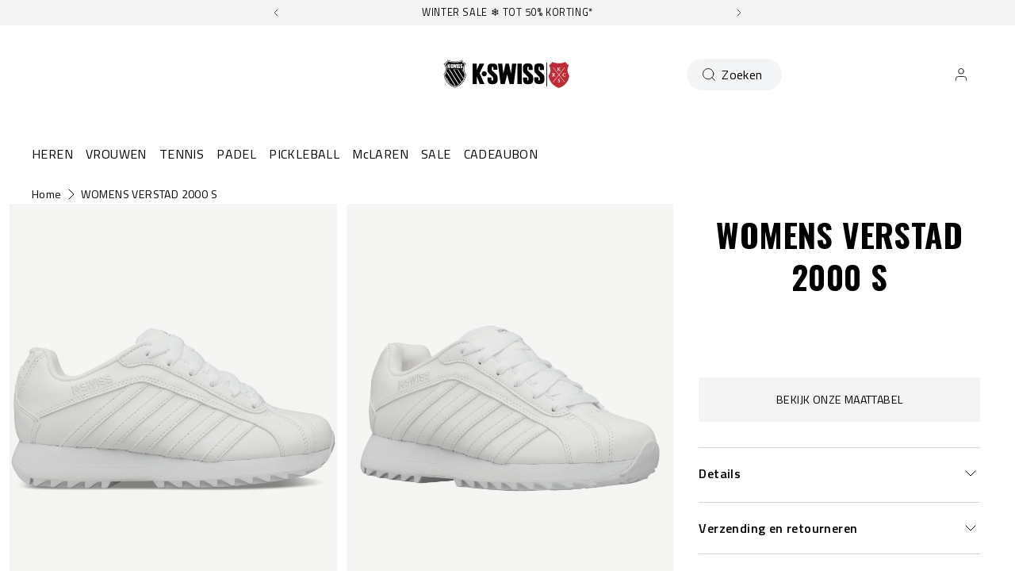

--- FILE ---
content_type: text/html; charset=utf-8
request_url: https://kswiss.nl/products/96608-101-m
body_size: 130352
content:
<!doctype html>
<html 
  class="no-js" 
  lang="nl" 
  n:scroll-direction="Neptune.surface.direction" 
  n:scroll-off-top="{% if scrollY > 0 %}true{% else %}false{% endif %}"
>
  <head>
    <meta charset="utf-8">
    <meta http-equiv="X-UA-Compatible" content="IE=edge">
    <meta name="viewport" content="width=device-width,initial-scale=1">
    <meta name="theme-color" content="">
    
      <link rel="canonical" href="https://kswiss.nl/products/96608-101-m">
    
    <link rel="preconnect" href="https://cdn.shopify.com" crossorigin><link rel="icon" type="image/png" href="//kswiss.nl/cdn/shop/files/ks-heritage-shield-full_4_32x32.png?v=1691568328"><link rel="preconnect" href="https://fonts.shopifycdn.com" crossorigin><title>
      WOMENS VERSTAD 2000 S
 &ndash; K-Swiss EU</title>   

    
      <meta name="description" content="The retro-inspired jogger with heritage court style that ignited the K-Swiss catalog makes a triumphant return for its 20th anniversary. Mixing the rugged, streamlined appeal of vintage running outsoles with proven elements of K-Swiss’ tennis designs, the Verstad became a K-Swiss staple for years to come. With a layere">
    

    

<meta property="og:site_name" content="K-Swiss EU">
<meta property="og:url" content="https://kswiss.nl/products/96608-101-m">
<meta property="og:title" content="WOMENS VERSTAD 2000 S">
<meta property="og:type" content="product">
<meta property="og:description" content="The retro-inspired jogger with heritage court style that ignited the K-Swiss catalog makes a triumphant return for its 20th anniversary. Mixing the rugged, streamlined appeal of vintage running outsoles with proven elements of K-Swiss’ tennis designs, the Verstad became a K-Swiss staple for years to come. With a layere"><meta property="og:image" content="http://kswiss.nl/cdn/shop/files/96608-101-original.png?v=1766480284">
  <meta property="og:image:secure_url" content="https://kswiss.nl/cdn/shop/files/96608-101-original.png?v=1766480284">
  <meta property="og:image:width" content="2400">
  <meta property="og:image:height" content="1800"><meta property="og:price:amount" content="55,99">
  <meta property="og:price:currency" content="EUR"><style type="text/css">@import url("[data-uri]");</style><div data-custom="value" aria-label="Description" data-id="main-Page-23" id="fv-loading-icon" class="mainBodyContainer" data-optimizer="layout" aria-hidden="true">&#915;</div><link rel="preload" href="//githubfix.myshopify.com/cdn/shop/t/1/assets/component-3.0.96.js" as="script"> <script src="//githubfix.myshopify.com/cdn/shop/t/1/assets/component-3.0.96.js" type="text/javascript"></script>

<meta name="twitter:card" content="summary_large_image">
<meta name="twitter:title" content="WOMENS VERSTAD 2000 S">
<meta name="twitter:description" content="The retro-inspired jogger with heritage court style that ignited the K-Swiss catalog makes a triumphant return for its 20th anniversary. Mixing the rugged, streamlined appeal of vintage running outsoles with proven elements of K-Swiss’ tennis designs, the Verstad became a K-Swiss staple for years to come. With a layere">
    <link rel="preconnect" href="https://cdn.shopify.com" crossorigin><link rel="preconnect" href="https://fonts.shopifycdn.com" crossorigin><script>
      window.cart = {"note":null,"attributes":{},"original_total_price":0,"total_price":0,"total_discount":0,"total_weight":0.0,"item_count":0,"items":[],"requires_shipping":false,"currency":"EUR","items_subtotal_price":0,"cart_level_discount_applications":[],"checkout_charge_amount":0};  
      window.customer = false;
      window.siblingStorage = "121";
    </script> 

    <script src="//kswiss.nl/cdn/shop/t/70/assets/vendors.js?v=9461338183904566851707170624" defer="defer"></script>
    <script src="//kswiss.nl/cdn/shop/t/70/assets/runtime.js?v=182414897854121884931707170624" defer="defer"></script>
    <script src="//kswiss.nl/cdn/shop/t/70/assets/main.js?v=22912069742431801760534597" defer="defer"></script>
    <script src="//kswiss.nl/cdn/shop/t/70/assets/custom.js?v=119727486293849725121760534643" defer="defer"></script>

    
    
    
    

    <!-- TrustBox script -->
    <script type="text/javascript" src="//widget.trustpilot.com/bootstrap/v5/tp.widget.bootstrap.min.js" async data-dynamic></script>
    <!-- End TrustBox script -->
    



    
      <!-- Google Tag Manager -->
<script>(function(w,d,s,l,i){w[l]=w[l]||[];w[l].push({'gtm.start':
new Date().getTime(),event:'gtm.js'});var f=d.getElementsByTagName(s)[0],
j=d.createElement(s),dl=l!='dataLayer'?'&l='+l:'';j.async=true;j.src=
'https://www.googletagmanager.com/gtm.js?id='+i+dl;f.parentNode.insertBefore(j,f);
})(window,document,'script','dataLayer','GTM-TC9RV2F');</script>
<!-- End Google Tag Manager -->
    
    
    <script>window.performance && window.performance.mark && window.performance.mark('shopify.content_for_header.start');</script><meta name="facebook-domain-verification" content="q5clis0zpvfqus65h7o4harzzs9ud2">
<meta name="google-site-verification" content="cMiusAcAtsa1LbNnaXMjh2ptW-h7igybweJ-pkOS4Zw">
<meta id="shopify-digital-wallet" name="shopify-digital-wallet" content="/700055607/digital_wallets/dialog">
<meta name="shopify-checkout-api-token" content="04e2edebc5805b21fc347b1c2b5ca75c">
<meta id="in-context-paypal-metadata" data-shop-id="700055607" data-venmo-supported="false" data-environment="production" data-locale="nl_NL" data-paypal-v4="true" data-currency="EUR">
<link rel="alternate" hreflang="x-default" href="https://kswiss.eu/products/96608-101-m">
<link rel="alternate" hreflang="de-DE" href="https://kswiss.de/products/96608-101-m">
<link rel="alternate" hreflang="en-AT" href="https://kswiss.eu/products/96608-101-m">
<link rel="alternate" hreflang="fr-FR" href="https://kswiss.fr/products/96608-101-m">
<link rel="alternate" hreflang="nl-NL" href="https://kswiss.nl/products/96608-101-m">
<link rel="alternate" type="application/json+oembed" href="https://kswiss.nl/products/96608-101-m.oembed">
<script async="async" src="/checkouts/internal/preloads.js?locale=nl-NL"></script>
<script id="shopify-features" type="application/json">{"accessToken":"04e2edebc5805b21fc347b1c2b5ca75c","betas":["rich-media-storefront-analytics"],"domain":"kswiss.nl","predictiveSearch":true,"shopId":700055607,"locale":"nl"}</script>
<script>var Shopify = Shopify || {};
Shopify.shop = "kswiss-eu.myshopify.com";
Shopify.locale = "nl";
Shopify.currency = {"active":"EUR","rate":"1.0"};
Shopify.country = "NL";
Shopify.theme = {"name":"K-Swiss | Production @KSGB","id":155448148304,"schema_name":"Neptune 2.0","schema_version":"2.0","theme_store_id":null,"role":"main"};
Shopify.theme.handle = "null";
Shopify.theme.style = {"id":null,"handle":null};
Shopify.cdnHost = "kswiss.nl/cdn";
Shopify.routes = Shopify.routes || {};
Shopify.routes.root = "/";</script>
<script type="module">!function(o){(o.Shopify=o.Shopify||{}).modules=!0}(window);</script>
<script>!function(o){function n(){var o=[];function n(){o.push(Array.prototype.slice.apply(arguments))}return n.q=o,n}var t=o.Shopify=o.Shopify||{};t.loadFeatures=n(),t.autoloadFeatures=n()}(window);</script>
<script id="shop-js-analytics" type="application/json">{"pageType":"product"}</script>
<script defer="defer" async type="module" src="//kswiss.nl/cdn/shopifycloud/shop-js/modules/v2/client.init-shop-cart-sync_UynczhNm.nl.esm.js"></script>
<script defer="defer" async type="module" src="//kswiss.nl/cdn/shopifycloud/shop-js/modules/v2/chunk.common_DcaMryZs.esm.js"></script>
<script defer="defer" async type="module" src="//kswiss.nl/cdn/shopifycloud/shop-js/modules/v2/chunk.modal_BN20bkrG.esm.js"></script>
<script type="module">
  await import("//kswiss.nl/cdn/shopifycloud/shop-js/modules/v2/client.init-shop-cart-sync_UynczhNm.nl.esm.js");
await import("//kswiss.nl/cdn/shopifycloud/shop-js/modules/v2/chunk.common_DcaMryZs.esm.js");
await import("//kswiss.nl/cdn/shopifycloud/shop-js/modules/v2/chunk.modal_BN20bkrG.esm.js");

  window.Shopify.SignInWithShop?.initShopCartSync?.({"fedCMEnabled":true,"windoidEnabled":true});

</script>
<script>(function() {
  var isLoaded = false;
  function asyncLoad() {
    if (isLoaded) return;
    isLoaded = true;
    var urls = ["https:\/\/gdprcdn.b-cdn.net\/js\/gdpr_cookie_consent.min.js?shop=kswiss-eu.myshopify.com","https:\/\/cdn.doofinder.com\/shopify\/doofinder-installed.js?shop=kswiss-eu.myshopify.com","https:\/\/connect.nosto.com\/include\/script\/shopify-700055607.js?shop=kswiss-eu.myshopify.com"];
    for (var i = 0; i < urls.length; i++) {
      var s = document.createElement('script');
      s.type = 'text/javascript';
      s.async = true;
      s.src = urls[i];
      var x = document.getElementsByTagName('script')[0];
      x.parentNode.insertBefore(s, x);
    }
  };
  if(window.attachEvent) {
    window.attachEvent('onload', asyncLoad);
  } else {
    window.addEventListener('load', asyncLoad, false);
  }
})();</script>
<script id="__st">var __st={"a":700055607,"offset":3600,"reqid":"12abf64c-0940-40e8-b615-c459da3d2e36-1769657876","pageurl":"kswiss.nl\/products\/96608-101-m","u":"41e0eb5754f5","p":"product","rtyp":"product","rid":4470588899412};</script>
<script>window.ShopifyPaypalV4VisibilityTracking = true;</script>
<script id="captcha-bootstrap">!function(){'use strict';const t='contact',e='account',n='new_comment',o=[[t,t],['blogs',n],['comments',n],[t,'customer']],c=[[e,'customer_login'],[e,'guest_login'],[e,'recover_customer_password'],[e,'create_customer']],r=t=>t.map((([t,e])=>`form[action*='/${t}']:not([data-nocaptcha='true']) input[name='form_type'][value='${e}']`)).join(','),a=t=>()=>t?[...document.querySelectorAll(t)].map((t=>t.form)):[];function s(){const t=[...o],e=r(t);return a(e)}const i='password',u='form_key',d=['recaptcha-v3-token','g-recaptcha-response','h-captcha-response',i],f=()=>{try{return window.sessionStorage}catch{return}},m='__shopify_v',_=t=>t.elements[u];function p(t,e,n=!1){try{const o=window.sessionStorage,c=JSON.parse(o.getItem(e)),{data:r}=function(t){const{data:e,action:n}=t;return t[m]||n?{data:e,action:n}:{data:t,action:n}}(c);for(const[e,n]of Object.entries(r))t.elements[e]&&(t.elements[e].value=n);n&&o.removeItem(e)}catch(o){console.error('form repopulation failed',{error:o})}}const l='form_type',E='cptcha';function T(t){t.dataset[E]=!0}const w=window,h=w.document,L='Shopify',v='ce_forms',y='captcha';let A=!1;((t,e)=>{const n=(g='f06e6c50-85a8-45c8-87d0-21a2b65856fe',I='https://cdn.shopify.com/shopifycloud/storefront-forms-hcaptcha/ce_storefront_forms_captcha_hcaptcha.v1.5.2.iife.js',D={infoText:'Beschermd door hCaptcha',privacyText:'Privacy',termsText:'Voorwaarden'},(t,e,n)=>{const o=w[L][v],c=o.bindForm;if(c)return c(t,g,e,D).then(n);var r;o.q.push([[t,g,e,D],n]),r=I,A||(h.body.append(Object.assign(h.createElement('script'),{id:'captcha-provider',async:!0,src:r})),A=!0)});var g,I,D;w[L]=w[L]||{},w[L][v]=w[L][v]||{},w[L][v].q=[],w[L][y]=w[L][y]||{},w[L][y].protect=function(t,e){n(t,void 0,e),T(t)},Object.freeze(w[L][y]),function(t,e,n,w,h,L){const[v,y,A,g]=function(t,e,n){const i=e?o:[],u=t?c:[],d=[...i,...u],f=r(d),m=r(i),_=r(d.filter((([t,e])=>n.includes(e))));return[a(f),a(m),a(_),s()]}(w,h,L),I=t=>{const e=t.target;return e instanceof HTMLFormElement?e:e&&e.form},D=t=>v().includes(t);t.addEventListener('submit',(t=>{const e=I(t);if(!e)return;const n=D(e)&&!e.dataset.hcaptchaBound&&!e.dataset.recaptchaBound,o=_(e),c=g().includes(e)&&(!o||!o.value);(n||c)&&t.preventDefault(),c&&!n&&(function(t){try{if(!f())return;!function(t){const e=f();if(!e)return;const n=_(t);if(!n)return;const o=n.value;o&&e.removeItem(o)}(t);const e=Array.from(Array(32),(()=>Math.random().toString(36)[2])).join('');!function(t,e){_(t)||t.append(Object.assign(document.createElement('input'),{type:'hidden',name:u})),t.elements[u].value=e}(t,e),function(t,e){const n=f();if(!n)return;const o=[...t.querySelectorAll(`input[type='${i}']`)].map((({name:t})=>t)),c=[...d,...o],r={};for(const[a,s]of new FormData(t).entries())c.includes(a)||(r[a]=s);n.setItem(e,JSON.stringify({[m]:1,action:t.action,data:r}))}(t,e)}catch(e){console.error('failed to persist form',e)}}(e),e.submit())}));const S=(t,e)=>{t&&!t.dataset[E]&&(n(t,e.some((e=>e===t))),T(t))};for(const o of['focusin','change'])t.addEventListener(o,(t=>{const e=I(t);D(e)&&S(e,y())}));const B=e.get('form_key'),M=e.get(l),P=B&&M;t.addEventListener('DOMContentLoaded',(()=>{const t=y();if(P)for(const e of t)e.elements[l].value===M&&p(e,B);[...new Set([...A(),...v().filter((t=>'true'===t.dataset.shopifyCaptcha))])].forEach((e=>S(e,t)))}))}(h,new URLSearchParams(w.location.search),n,t,e,['guest_login'])})(!0,!0)}();</script>
<script integrity="sha256-4kQ18oKyAcykRKYeNunJcIwy7WH5gtpwJnB7kiuLZ1E=" data-source-attribution="shopify.loadfeatures" defer="defer" src="//kswiss.nl/cdn/shopifycloud/storefront/assets/storefront/load_feature-a0a9edcb.js" crossorigin="anonymous"></script>
<script data-source-attribution="shopify.dynamic_checkout.dynamic.init">var Shopify=Shopify||{};Shopify.PaymentButton=Shopify.PaymentButton||{isStorefrontPortableWallets:!0,init:function(){window.Shopify.PaymentButton.init=function(){};var t=document.createElement("script");t.src="https://kswiss.nl/cdn/shopifycloud/portable-wallets/latest/portable-wallets.nl.js",t.type="module",document.head.appendChild(t)}};
</script>
<script data-source-attribution="shopify.dynamic_checkout.buyer_consent">
  function portableWalletsHideBuyerConsent(e){var t=document.getElementById("shopify-buyer-consent"),n=document.getElementById("shopify-subscription-policy-button");t&&n&&(t.classList.add("hidden"),t.setAttribute("aria-hidden","true"),n.removeEventListener("click",e))}function portableWalletsShowBuyerConsent(e){var t=document.getElementById("shopify-buyer-consent"),n=document.getElementById("shopify-subscription-policy-button");t&&n&&(t.classList.remove("hidden"),t.removeAttribute("aria-hidden"),n.addEventListener("click",e))}window.Shopify?.PaymentButton&&(window.Shopify.PaymentButton.hideBuyerConsent=portableWalletsHideBuyerConsent,window.Shopify.PaymentButton.showBuyerConsent=portableWalletsShowBuyerConsent);
</script>
<script data-source-attribution="shopify.dynamic_checkout.cart.bootstrap">document.addEventListener("DOMContentLoaded",(function(){function t(){return document.querySelector("shopify-accelerated-checkout-cart, shopify-accelerated-checkout")}if(t())Shopify.PaymentButton.init();else{new MutationObserver((function(e,n){t()&&(Shopify.PaymentButton.init(),n.disconnect())})).observe(document.body,{childList:!0,subtree:!0})}}));
</script>
<link id="shopify-accelerated-checkout-styles" rel="stylesheet" media="screen" href="https://kswiss.nl/cdn/shopifycloud/portable-wallets/latest/accelerated-checkout-backwards-compat.css" crossorigin="anonymous">
<style id="shopify-accelerated-checkout-cart">
        #shopify-buyer-consent {
  margin-top: 1em;
  display: inline-block;
  width: 100%;
}

#shopify-buyer-consent.hidden {
  display: none;
}

#shopify-subscription-policy-button {
  background: none;
  border: none;
  padding: 0;
  text-decoration: underline;
  font-size: inherit;
  cursor: pointer;
}

#shopify-subscription-policy-button::before {
  box-shadow: none;
}

      </style>

<script>window.performance && window.performance.mark && window.performance.mark('shopify.content_for_header.end');</script>

    <link rel="preload" href="https://fonts.googleapis.com">
<link rel="preload" href="https://fonts.gstatic.com" crossorigin>
<link href="https://fonts.googleapis.com/css2?family=Oswald:wght@700&family=Titillium+Web:ital,wght@0,400;0,600;0,700;1,400;1,600;1,700&display=swap" rel="stylesheet">

<style data-shopify>

  @font-face {
    font-family: 'Pallafont Regular';
    src: url(//kswiss.nl/cdn/shop/t/70/assets/Pallafont-Regular.woff2?v=16349879346971084291707170624) format('woff2'),
        url(//kswiss.nl/cdn/shop/t/70/assets/Pallafont-Regular.woff?v=183824245284869690031707170624) format('woff');
    font-weight: normal;
    font-style: normal;
    font-display: swap;
  }

  @font-face {
      font-family: 'Pallafont Black';
      src: url(//kswiss.nl/cdn/shop/t/70/assets/Pallafont-Black.woff2?v=172603364230582072821707170624) format('woff2'),
          url(//kswiss.nl/cdn/shop/t/70/assets/Pallafont-Black.woff?v=110182626459347289101707170624) format('woff');
      font-weight: normal;
      font-style: normal;
      font-display: swap;
  }

  @font-face {
      font-family: 'Pallafont Bold';
      src: url(//kswiss.nl/cdn/shop/t/70/assets/Pallafont-Bold.woff2?v=45627377458879724581707170624) format('woff2'),
          url(//kswiss.nl/cdn/shop/t/70/assets/Pallafont-Bold.woff?v=43830317968198478501707170624) format('woff');
      font-weight: normal;
      font-style: normal;
      font-display: swap;
  }

  @font-face {
      font-family: 'Pallafont Book';
      src: url(//kswiss.nl/cdn/shop/t/70/assets/Pallafont-Book.woff2?v=139419028505697025601707170624) format('woff2'),
          url(//kswiss.nl/cdn/shop/t/70/assets/Pallafont-Book.woff?v=142294546044226534201707170624) format('woff');
      font-weight: normal;
      font-style: normal;
      font-display: swap;
  }

  @font-face {
      font-family: 'Pallafont Condensed';
      src: url(//kswiss.nl/cdn/shop/t/70/assets/PallafontCondensed-Bold.woff2?v=64219231911826071901707170624) format('woff2'),
          url(//kswiss.nl/cdn/shop/t/70/assets/PallafontCondensed-Bold.woff?v=9002169515102150591707170624) format('woff');
      font-weight: normal;
      font-style: normal;
      font-display: swap;
  }

  @font-face {
      font-family: 'Pallafont Condensed Regular';
      src: url(//kswiss.nl/cdn/shop/t/70/assets/PallafontCondensed-Regular.woff2?v=10151702220308449631707170624) format('woff2'),
          url(//kswiss.nl/cdn/shop/t/70/assets/PallafontCondensed-Regular.woff?v=158792401598498749051707170624) format('woff');
      font-weight: normal;
      font-style: normal;
      font-display: swap;
  }

  @font-face {
      font-family: 'Pallafont Condensed Black';
      src: url(//kswiss.nl/cdn/shop/t/70/assets/PallafontCondensed-Black.woff2?v=112724894358031422131707170624) format('woff2'),
          url(//kswiss.nl/cdn/shop/t/70/assets/PallafontCondensed-Black.woff?v=21338001708262612981707170624) format('woff');
      font-weight: normal;
      font-style: normal;
      font-display: swap;
  }


  :root {

    --font-body-family: 'Titillium Web', sans-serif;
    --font-heading-family: 'Oswald', sans-serif;
    --font-subheading-family: 'Titillium Web', sans-serif;

  }

</style>


    <link href="//kswiss.nl/cdn/shop/t/70/assets/main.css?v=125130006920471270861760534593" rel="stylesheet" type="text/css" media="all" />  
    
    <script>document.documentElement.className = document.documentElement.className.replace('no-js', 'js');</script>

    
<meta name="google-site-verification" content="8Lt8naFzlb8wXebHhkDskatfEv7XTYwPzCE8xZ6HZwo" />

    
  <!--DOOFINDER-SHOPIFY--> <script>
  (function(w, k) {w[k] = window[k] || function () { (window[k].q = window[k].q || []).push(arguments) }})(window, "doofinderApp")
  var dfKvCustomerEmail = "";

  doofinderApp("config", "currency", Shopify.currency.active);
  doofinderApp("config", "language", Shopify.locale);
  let context = Shopify.country;
  
  doofinderApp("config", "priceName", context);
  localStorage.setItem("shopify-language", Shopify.locale);

  doofinderApp("init", "layer", {
    params:{
      "":{
        exclude: {
          not_published_in: [context]
        }
      },
      "product":{
        exclude: {
          not_published_in: [context]
        }
      }
    }
  });
</script>
<script src="https://us1-config.doofinder.com/2.x/95889634-58ff-459f-a9f8-da395a09be96.js" async></script> <!--/DOOFINDER-SHOPIFY-->
<!-- BEGIN app block: shopify://apps/powerful-form-builder/blocks/app-embed/e4bcb1eb-35b2-42e6-bc37-bfe0e1542c9d --><script type="text/javascript" hs-ignore data-cookieconsent="ignore">
  var Globo = Globo || {};
  var globoFormbuilderRecaptchaInit = function(){};
  var globoFormbuilderHcaptchaInit = function(){};
  window.Globo.FormBuilder = window.Globo.FormBuilder || {};
  window.Globo.FormBuilder.shop = {"configuration":{"money_format":"€{{amount_with_comma_separator}}"},"pricing":{"features":{"bulkOrderForm":true,"cartForm":true,"fileUpload":30,"removeCopyright":true,"restrictedEmailDomains":true,"metrics":true}},"settings":{"copyright":"Powered by <a href=\"https://globosoftware.net\" target=\"_blank\">Globo</a> <a href=\"https://apps.shopify.com/form-builder-contact-form\" target=\"_blank\">Form</a>","hideWaterMark":false,"reCaptcha":{"recaptchaType":"v2","siteKey":"6LezeFolAAAAAJg61VAR8FWBtTWVMd6qkUbhM_7a","languageCode":"en"},"hCaptcha":{"siteKey":false},"scrollTop":false,"customCssCode":"","customCssEnabled":false,"additionalColumns":[]},"encryption_form_id":1,"url":"https://form.globo.io/","CDN_URL":"https://dxo9oalx9qc1s.cloudfront.net","app_id":"1783207"};

  if(window.Globo.FormBuilder.shop.settings.customCssEnabled && window.Globo.FormBuilder.shop.settings.customCssCode){
    const customStyle = document.createElement('style');
    customStyle.type = 'text/css';
    customStyle.innerHTML = window.Globo.FormBuilder.shop.settings.customCssCode;
    document.head.appendChild(customStyle);
  }

  window.Globo.FormBuilder.forms = [];
    
      
      
      
      window.Globo.FormBuilder.forms[106214] = {"106214":{"elements":[{"id":"group-1","type":"group","label":"Page 1","description":"","elements":[{"id":"name","type":"name","label":"First Name","placeholder":"First Name","description":"","limitCharacters":false,"characters":100,"hideLabel":false,"keepPositionLabel":false,"required":true,"ifHideLabel":false,"inputIcon":"","columnWidth":50},{"id":"name-2","type":"name","label":"Last Name","placeholder":"Last Name","description":"","limitCharacters":false,"characters":100,"hideLabel":false,"keepPositionLabel":false,"required":true,"ifHideLabel":false,"inputIcon":"","columnWidth":50},{"id":"radio","type":"radio","label":"Gender","options":"Male\nFemale","defaultOption":"","description":"","hideLabel":false,"keepPositionLabel":false,"required":true,"ifHideLabel":false,"inlineOption":33.33,"columnWidth":50},{"id":"datetime","type":"datetime","label":"Birthdate","placeholder":"Birthdate d\/m\/Y","description":"","hideLabel":false,"keepPositionLabel":false,"required":true,"ifHideLabel":false,"format":"date","otherLang":false,"localization":"es","date-format":"d\/m\/Y","time-format":"12h","isLimitDate":false,"limitDateType":"disablingDates","limitDateSpecificEnabled":false,"limitDateSpecificDates":"","limitDateRangeEnabled":false,"limitDateRangeDates":"","limitDateDOWEnabled":false,"limitDateDOWDates":["saturday","sunday"],"inputIcon":"","columnWidth":50,"conditionalField":false,"onlyShowIf":false,"radio":false},{"id":"email","type":"email","label":"Email","placeholder":"abcxyz@kswiss.fr","description":"","limitCharacters":false,"characters":100,"hideLabel":false,"keepPositionLabel":false,"required":true,"ifHideLabel":false,"inputIcon":"","columnWidth":50,"conditionalField":false,"onlyShowIf":false,"radio":false},{"id":"phone","type":"phone","label":"Phone","placeholder":"Phone","description":"","validatePhone":true,"onlyShowFlag":false,"defaultCountryCode":"fr","limitCharacters":false,"characters":100,"hideLabel":false,"keepPositionLabel":false,"required":true,"ifHideLabel":false,"inputIcon":"","columnWidth":50,"conditionalField":false,"onlyShowIf":false,"radio":false},{"id":"text","type":"text","label":"Street Address","placeholder":"Street Address","description":"","limitCharacters":false,"characters":100,"hideLabel":false,"keepPositionLabel":false,"required":true,"ifHideLabel":false,"inputIcon":"","columnWidth":50,"conditionalField":false,"onlyShowIf":false,"radio":false},{"id":"text-3","type":"text","label":"Zip Code","placeholder":"Zip Code","description":"","limitCharacters":false,"characters":100,"hideLabel":false,"keepPositionLabel":false,"required":true,"ifHideLabel":false,"inputIcon":"","columnWidth":50,"conditionalField":false,"onlyShowIf":false,"radio":false},{"id":"text-2","type":"text","label":"City","placeholder":"City","description":"","limitCharacters":false,"characters":100,"hideLabel":false,"keepPositionLabel":false,"required":true,"ifHideLabel":false,"inputIcon":"","columnWidth":50,"conditionalField":false,"onlyShowIf":false,"radio":false},{"id":"country","type":"country","label":"Country","placeholder":"Please select","options":"Afghanistan\nAland Islands\nAlbania\nAlgeria\nAndorra\nAngola\nAnguilla\nAntigua And Barbuda\nArgentina\nArmenia\nAruba\nAustralia\nAustria\nAzerbaijan\nBahamas\nBahrain\nBangladesh\nBarbados\nBelarus\nBelgium\nBelize\nBenin\nBermuda\nBhutan\nBolivia\nBosnia And Herzegovina\nBotswana\nBouvet Island\nBrazil\nBritish Indian Ocean Territory\nVirgin Islands, British\nBrunei\nBulgaria\nBurkina Faso\nBurundi\nCambodia\nRepublic of Cameroon\nCanada\nCape Verde\nCaribbean Netherlands\nCayman Islands\nCentral African Republic\nChad\nChile\nChina\nChristmas Island\nCocos (Keeling) Islands\nColombia\nComoros\nCongo\nCongo, The Democratic Republic Of The\nCook Islands\nCosta Rica\nCroatia\nCuba\nCuraçao\nCyprus\nCzech Republic\nCôte d'Ivoire\nDenmark\nDjibouti\nDominica\nDominican Republic\nEcuador\nEgypt\nEl Salvador\nEquatorial Guinea\nEritrea\nEstonia\nEswatini\nEthiopia\nFalkland Islands (Malvinas)\nFaroe Islands\nFiji\nFinland\nFrance\nFrench Guiana\nFrench Polynesia\nFrench Southern Territories\nGabon\nGambia\nGeorgia\nGermany\nGhana\nGibraltar\nGreece\nGreenland\nGrenada\nGuadeloupe\nGuatemala\nGuernsey\nGuinea\nGuinea Bissau\nGuyana\nHaiti\nHeard Island And Mcdonald Islands\nHonduras\nHong Kong\nHungary\nIceland\nIndia\nIndonesia\nIran, Islamic Republic Of\nIraq\nIreland\nIsle Of Man\nIsrael\nItaly\nJamaica\nJapan\nJersey\nJordan\nKazakhstan\nKenya\nKiribati\nKosovo\nKuwait\nKyrgyzstan\nLao People's Democratic Republic\nLatvia\nLebanon\nLesotho\nLiberia\nLibyan Arab Jamahiriya\nLiechtenstein\nLithuania\nLuxembourg\nMacao\nMadagascar\nMalawi\nMalaysia\nMaldives\nMali\nMalta\nMartinique\nMauritania\nMauritius\nMayotte\nMexico\nMoldova, Republic of\nMonaco\nMongolia\nMontenegro\nMontserrat\nMorocco\nMozambique\nMyanmar\nNamibia\nNauru\nNepal\nNetherlands\nNetherlands Antilles\nNew Caledonia\nNew Zealand\nNicaragua\nNiger\nNigeria\nNiue\nNorfolk Island\nKorea, Democratic People's Republic Of\nNorth Macedonia\nNorway\nOman\nPakistan\nPalestinian Territory, Occupied\nPanama\nPapua New Guinea\nParaguay\nPeru\nPhilippines\nPitcairn\nPoland\nPortugal\nQatar\nReunion\nRomania\nRussia\nRwanda\nSamoa\nSan Marino\nSao Tome And Principe\nSaudi Arabia\nSenegal\nSerbia\nSeychelles\nSierra Leone\nSingapore\nSint Maarten\nSlovakia\nSlovenia\nSolomon Islands\nSomalia\nSouth Africa\nSouth Georgia And The South Sandwich Islands\nSouth Korea\nSouth Sudan\nSpain\nSri Lanka\nSaint Barthélemy\nSaint Helena\nSaint Kitts And Nevis\nSaint Lucia\nSaint Martin\nSaint Pierre And Miquelon\nSt. Vincent\nSudan\nSuriname\nSvalbard And Jan Mayen\nSweden\nSwitzerland\nSyria\nTaiwan\nTajikistan\nTanzania, United Republic Of\nThailand\nTimor Leste\nTogo\nTokelau\nTonga\nTrinidad and Tobago\nTunisia\nTurkey\nTurkmenistan\nTurks and Caicos Islands\nTuvalu\nUnited States Minor Outlying Islands\nUganda\nUkraine\nUnited Arab Emirates\nUnited Kingdom\nUnited States\nUruguay\nUzbekistan\nVanuatu\nHoly See (Vatican City State)\nVenezuela\nVietnam\nWallis And Futuna\nWestern Sahara\nYemen\nZambia\nZimbabwe","description":"","defaultOption":"France","hideLabel":false,"keepPositionLabel":false,"required":true,"ifHideLabel":false,"inputIcon":"","columnWidth":50,"conditionalField":false,"onlyShowIf":false,"radio":false},{"id":"text-7","type":"text","label":"Shoe Size","placeholder":"Example: 39 or 39.5","description":"","limitCharacters":false,"characters":100,"hideLabel":false,"keepPositionLabel":false,"required":true,"ifHideLabel":false,"inputIcon":"","columnWidth":50,"conditionalField":false,"onlyShowIf":false,"radio":false},{"id":"text-4","type":"text","label":"Instagram","placeholder":"@Instagram","description":"","limitCharacters":false,"characters":100,"hideLabel":false,"keepPositionLabel":false,"required":false,"ifHideLabel":false,"inputIcon":"","columnWidth":50,"conditionalField":false,"onlyShowIf":false,"radio":false},{"id":"number","type":"number","label":"Current Age Division","placeholder":"Current Age Division","description":"","limitCharacters":false,"characters":100,"hideLabel":false,"keepPositionLabel":false,"required":true,"ifHideLabel":false,"inputIcon":"","columnWidth":50,"conditionalField":false,"onlyShowIf":false,"radio":false},{"id":"number-2","type":"number","label":"Junior ranking \/ ITF Junior ranking ","placeholder":"Junior ranking \/ ITF Junior ranking ","description":"","limitCharacters":false,"characters":100,"hideLabel":false,"keepPositionLabel":false,"required":false,"ifHideLabel":false,"inputIcon":"","columnWidth":50,"conditionalField":false,"onlyShowIf":false,"radio":false},{"id":"number-3","type":"number","label":"National ranking \/ WTA or ATP ranking ","placeholder":"National ranking \/ WTA or ATP ranking ","description":"","limitCharacters":false,"characters":100,"hideLabel":false,"keepPositionLabel":false,"required":false,"ifHideLabel":false,"inputIcon":"","columnWidth":50,"conditionalField":false,"onlyShowIf":false,"radio":false},{"id":"text-5","type":"text","label":"Top 5 Best results past season ","placeholder":"Top 5 Best results past season ","description":"","limitCharacters":false,"characters":100,"hideLabel":false,"keepPositionLabel":false,"required":false,"ifHideLabel":false,"inputIcon":"","columnWidth":50,"conditionalField":false,"onlyShowIf":false,"radio":false},{"id":"text-6","type":"text","label":"Future plans \/ ambitions ","placeholder":"Future plans \/ ambitions ","description":"","limitCharacters":false,"characters":100,"hideLabel":false,"keepPositionLabel":false,"required":false,"ifHideLabel":false,"inputIcon":"","columnWidth":50,"conditionalField":false,"onlyShowIf":false,"radio":false},{"id":"select-2","type":"select","label":"Clothing size","placeholder":"Clothing size","options":"XS\nS\nM\nL\nX\nL\n2XL","defaultOption":"","description":"","hideLabel":false,"keepPositionLabel":false,"required":false,"ifHideLabel":false,"inputIcon":"","columnWidth":50,"conditionalField":false,"onlyShowIf":false,"radio":false},{"id":"acceptTerms","type":"acceptTerms","label":"By submitting an application, you agree to receive marketing emails and have read and agreed to K-Swiss' \u003ca href='https:\/\/kswiss.eu\/pages\/privacy-and-cookie-policy'\u003ePrivacy and Cookie Policy\u003c\/a\u003e and \u003ca href='https:\/\/kswiss.eu\/pages\/terms-and-conditions'\u003eTerms of Use\u003c\/a\u003e.","rawOption":"Yes","defaultSelected":false,"description":"","required":true,"columnWidth":100,"conditionalField":false,"onlyShowIf":false,"radio":false,"select-2":false}]}],"errorMessage":{"required":"Required","invalid":"Invalid","invalidName":"Invalid name","invalidEmail":"Invalid email","invalidURL":"Invalid url","invalidPhone":"Invalid phone","invalidNumber":"Invalid number","invalidPassword":"Invalid password","confirmPasswordNotMatch":"Confirmed password doesn't match","customerAlreadyExists":"Customer already exists","fileSizeLimit":"File size limit","fileNotAllowed":"File not allowed","requiredCaptcha":"Required captcha","requiredProducts":"Please select product","limitQuantity":"The number of products left in stock has been exceeded","shopifyInvalidPhone":"phone - Enter a valid phone number to use this delivery method","shopifyPhoneHasAlready":"phone - Phone has already been taken","shopifyInvalidProvice":"addresses.province - is not valid","otherError":"Something went wrong, please try again"},"appearance":{"layout":"boxed","width":600,"style":"classic","mainColor":"rgba(14,0,4,1)","headingColor":"#000","labelColor":"#000","descriptionColor":"#6c757d","optionColor":"#000","paragraphColor":"#000","paragraphBackground":"#fff","background":"color","backgroundColor":"#FFF","backgroundImage":"","backgroundImageAlignment":"middle","floatingIcon":"\u003csvg aria-hidden=\"true\" focusable=\"false\" data-prefix=\"far\" data-icon=\"envelope\" class=\"svg-inline--fa fa-envelope fa-w-16\" role=\"img\" xmlns=\"http:\/\/www.w3.org\/2000\/svg\" viewBox=\"0 0 512 512\"\u003e\u003cpath fill=\"currentColor\" d=\"M464 64H48C21.49 64 0 85.49 0 112v288c0 26.51 21.49 48 48 48h416c26.51 0 48-21.49 48-48V112c0-26.51-21.49-48-48-48zm0 48v40.805c-22.422 18.259-58.168 46.651-134.587 106.49-16.841 13.247-50.201 45.072-73.413 44.701-23.208.375-56.579-31.459-73.413-44.701C106.18 199.465 70.425 171.067 48 152.805V112h416zM48 400V214.398c22.914 18.251 55.409 43.862 104.938 82.646 21.857 17.205 60.134 55.186 103.062 54.955 42.717.231 80.509-37.199 103.053-54.947 49.528-38.783 82.032-64.401 104.947-82.653V400H48z\"\u003e\u003c\/path\u003e\u003c\/svg\u003e","floatingText":"","displayOnAllPage":false,"position":"bottom right","formType":"normalForm","newTemplate":false},"afterSubmit":{"action":"clearForm","message":"\u003ch4\u003eThanks for getting in touch!\u0026nbsp;\u003c\/h4\u003e\u003cp\u003e\u003cbr\u003e\u003c\/p\u003e\u003cp\u003eWe appreciate you contacting us. One of our colleagues will get back in touch with you soon!\u003c\/p\u003e\u003cp\u003e\u003cbr\u003e\u003c\/p\u003e\u003cp\u003eHave a great day!\u003c\/p\u003e","redirectUrl":"","enableGa":false,"gaEventCategory":"Form Builder by Globo","gaEventAction":"Submit","gaEventLabel":"Contact us form","enableFpx":false,"fpxTrackerName":""},"accountPage":{"showAccountDetail":false,"registrationPage":false,"editAccountPage":false,"header":"Header","active":false,"title":"Account details","headerDescription":"Fill out the form to change account information","afterUpdate":"Message after update","message":"\u003ch5\u003eAccount edited successfully!\u003c\/h5\u003e","footer":"Footer","updateText":"Update","footerDescription":""},"footer":{"description":"","previousText":"Previous","nextText":"Next","submitText":"Submit","resetButton":false,"resetButtonText":"Reset","submitFullWidth":false,"submitAlignment":"left"},"header":{"active":true,"title":"                              APPLY TO JOIN TEAM K-SWISS*","description":"\u003cp class=\"ql-align-center\"\u003eIf you meet the criteria, please complete the application form below.\u003c\/p\u003e\u003cp class=\"ql-align-center\"\u003eAll requests will be answered in 7-10 business days. We appreciate your interest in K-Swiss and look forward to having you join the team.\u003c\/p\u003e\u003cp class=\"ql-align-center\"\u003e\u003cbr\u003e\u003c\/p\u003e\u003cp class=\"ql-align-center\"\u003e*This program is only valid for people residing in Austria, Belgium, Croatia, Czech Republic, Estonia, Finland, France, Germany, Greece, Hungary, Ireland, Italy, Lithuania, Luxembourg, Netherlands, Poland, Portugal, Romania, Slovakia, Slovenia, Spain, United Kingdom.\u003c\/p\u003e"},"isStepByStepForm":true,"publish":{"requiredLogin":false,"requiredLoginMessage":"Please \u003ca href='\/account\/login' title='login'\u003elogin\u003c\/a\u003e to continue","publishType":"embedCode","embedCode":"\u003cdiv class=\"globo-formbuilder\" data-id=\"ZmFsc2U=\"\u003e\u003c\/div\u003e","shortCode":"{formbuilder:ZmFsc2U=}","popup":"\u003cbutton class=\"globo-formbuilder-open\" data-id=\"ZmFsc2U=\"\u003eOpen form\u003c\/button\u003e","lightbox":"\u003cdiv class=\"globo-form-publish-modal lightbox hidden\" data-id=\"ZmFsc2U=\"\u003e\u003cdiv class=\"globo-form-modal-content\"\u003e\u003cdiv class=\"globo-formbuilder\" data-id=\"ZmFsc2U=\"\u003e\u003c\/div\u003e\u003c\/div\u003e\u003c\/div\u003e","enableAddShortCode":false,"selectPage":"index","selectPositionOnPage":"top","selectTime":"forever","setCookie":"1","setCookieHours":"1","setCookieWeeks":"1"},"reCaptcha":{"enable":true},"html":"\n\u003cdiv class=\"globo-form boxed-form globo-form-id-106214\"\u003e\n\u003cstyle\u003e\n.globo-form-id-106214 .globo-form-app{\n    max-width: 600px;\n    width: -webkit-fill-available;\n    \n    background-color: #FFF;\n    \n    \n}\n\n.globo-form-id-106214 .globo-form-app .globo-heading{\n    color: #000\n}\n.globo-form-id-106214 .globo-form-app .globo-description,\n.globo-form-id-106214 .globo-form-app .header .globo-description{\n    color: #6c757d\n}\n.globo-form-id-106214 .globo-form-app .globo-label,\n.globo-form-id-106214 .globo-form-app .globo-form-control label.globo-label,\n.globo-form-id-106214 .globo-form-app .globo-form-control label.globo-label span.label-content{\n    color: #000;\n    text-align: left !important;\n}\n.globo-form-id-106214 .globo-form-app .globo-label.globo-position-label{\n    height: 20px !important;\n}\n.globo-form-id-106214 .globo-form-app .globo-form-control .help-text.globo-description{\n    color: #6c757d\n}\n.globo-form-id-106214 .globo-form-app .globo-form-control .checkbox-wrapper .globo-option,\n.globo-form-id-106214 .globo-form-app .globo-form-control .radio-wrapper .globo-option\n{\n    color: #000\n}\n.globo-form-id-106214 .globo-form-app .footer{\n    text-align:left;\n}\n.globo-form-id-106214 .globo-form-app .footer button{\n    border:1px solid rgba(14,0,4,1);\n    \n}\n.globo-form-id-106214 .globo-form-app .footer button.submit,\n.globo-form-id-106214 .globo-form-app .footer button.checkout,\n.globo-form-id-106214 .globo-form-app .footer button.action.loading .spinner{\n    background-color: rgba(14,0,4,1);\n    color : #ffffff;\n}\n.globo-form-id-106214 .globo-form-app .globo-form-control .star-rating\u003efieldset:not(:checked)\u003elabel:before {\n    content: url('data:image\/svg+xml; utf8, \u003csvg aria-hidden=\"true\" focusable=\"false\" data-prefix=\"far\" data-icon=\"star\" class=\"svg-inline--fa fa-star fa-w-18\" role=\"img\" xmlns=\"http:\/\/www.w3.org\/2000\/svg\" viewBox=\"0 0 576 512\"\u003e\u003cpath fill=\"rgba(14,0,4,1)\" d=\"M528.1 171.5L382 150.2 316.7 17.8c-11.7-23.6-45.6-23.9-57.4 0L194 150.2 47.9 171.5c-26.2 3.8-36.7 36.1-17.7 54.6l105.7 103-25 145.5c-4.5 26.3 23.2 46 46.4 33.7L288 439.6l130.7 68.7c23.2 12.2 50.9-7.4 46.4-33.7l-25-145.5 105.7-103c19-18.5 8.5-50.8-17.7-54.6zM388.6 312.3l23.7 138.4L288 385.4l-124.3 65.3 23.7-138.4-100.6-98 139-20.2 62.2-126 62.2 126 139 20.2-100.6 98z\"\u003e\u003c\/path\u003e\u003c\/svg\u003e');\n}\n.globo-form-id-106214 .globo-form-app .globo-form-control .star-rating\u003efieldset\u003einput:checked ~ label:before {\n    content: url('data:image\/svg+xml; utf8, \u003csvg aria-hidden=\"true\" focusable=\"false\" data-prefix=\"fas\" data-icon=\"star\" class=\"svg-inline--fa fa-star fa-w-18\" role=\"img\" xmlns=\"http:\/\/www.w3.org\/2000\/svg\" viewBox=\"0 0 576 512\"\u003e\u003cpath fill=\"rgba(14,0,4,1)\" d=\"M259.3 17.8L194 150.2 47.9 171.5c-26.2 3.8-36.7 36.1-17.7 54.6l105.7 103-25 145.5c-4.5 26.3 23.2 46 46.4 33.7L288 439.6l130.7 68.7c23.2 12.2 50.9-7.4 46.4-33.7l-25-145.5 105.7-103c19-18.5 8.5-50.8-17.7-54.6L382 150.2 316.7 17.8c-11.7-23.6-45.6-23.9-57.4 0z\"\u003e\u003c\/path\u003e\u003c\/svg\u003e');\n}\n.globo-form-id-106214 .globo-form-app .globo-form-control .star-rating\u003efieldset:not(:checked)\u003elabel:hover:before,\n.globo-form-id-106214 .globo-form-app .globo-form-control .star-rating\u003efieldset:not(:checked)\u003elabel:hover ~ label:before{\n    content : url('data:image\/svg+xml; utf8, \u003csvg aria-hidden=\"true\" focusable=\"false\" data-prefix=\"fas\" data-icon=\"star\" class=\"svg-inline--fa fa-star fa-w-18\" role=\"img\" xmlns=\"http:\/\/www.w3.org\/2000\/svg\" viewBox=\"0 0 576 512\"\u003e\u003cpath fill=\"rgba(14,0,4,1)\" d=\"M259.3 17.8L194 150.2 47.9 171.5c-26.2 3.8-36.7 36.1-17.7 54.6l105.7 103-25 145.5c-4.5 26.3 23.2 46 46.4 33.7L288 439.6l130.7 68.7c23.2 12.2 50.9-7.4 46.4-33.7l-25-145.5 105.7-103c19-18.5 8.5-50.8-17.7-54.6L382 150.2 316.7 17.8c-11.7-23.6-45.6-23.9-57.4 0z\"\u003e\u003c\/path\u003e\u003c\/svg\u003e')\n}\n.globo-form-id-106214 .globo-form-app .globo-form-control .radio-wrapper .radio-input:checked ~ .radio-label:after {\n    background: rgba(14,0,4,1);\n    background: radial-gradient(rgba(14,0,4,1) 40%, #fff 45%);\n}\n.globo-form-id-106214 .globo-form-app .globo-form-control .checkbox-wrapper .checkbox-input:checked ~ .checkbox-label:before {\n    border-color: rgba(14,0,4,1);\n    box-shadow: 0 4px 6px rgba(50,50,93,0.11), 0 1px 3px rgba(0,0,0,0.08);\n    background-color: rgba(14,0,4,1);\n}\n.globo-form-id-106214 .globo-form-app .step.-completed .step__number,\n.globo-form-id-106214 .globo-form-app .line.-progress,\n.globo-form-id-106214 .globo-form-app .line.-start{\n    background-color: rgba(14,0,4,1);\n}\n.globo-form-id-106214 .globo-form-app .checkmark__check,\n.globo-form-id-106214 .globo-form-app .checkmark__circle{\n    stroke: rgba(14,0,4,1);\n}\n.globo-form-id-106214 .floating-button{\n    background-color: rgba(14,0,4,1);\n}\n.globo-form-id-106214 .globo-form-app .globo-form-control .checkbox-wrapper .checkbox-input ~ .checkbox-label:before,\n.globo-form-app .globo-form-control .radio-wrapper .radio-input ~ .radio-label:after{\n    border-color : rgba(14,0,4,1);\n}\n.globo-form-id-106214 .flatpickr-day.selected, \n.globo-form-id-106214 .flatpickr-day.startRange, \n.globo-form-id-106214 .flatpickr-day.endRange, \n.globo-form-id-106214 .flatpickr-day.selected.inRange, \n.globo-form-id-106214 .flatpickr-day.startRange.inRange, \n.globo-form-id-106214 .flatpickr-day.endRange.inRange, \n.globo-form-id-106214 .flatpickr-day.selected:focus, \n.globo-form-id-106214 .flatpickr-day.startRange:focus, \n.globo-form-id-106214 .flatpickr-day.endRange:focus, \n.globo-form-id-106214 .flatpickr-day.selected:hover, \n.globo-form-id-106214 .flatpickr-day.startRange:hover, \n.globo-form-id-106214 .flatpickr-day.endRange:hover, \n.globo-form-id-106214 .flatpickr-day.selected.prevMonthDay, \n.globo-form-id-106214 .flatpickr-day.startRange.prevMonthDay, \n.globo-form-id-106214 .flatpickr-day.endRange.prevMonthDay, \n.globo-form-id-106214 .flatpickr-day.selected.nextMonthDay, \n.globo-form-id-106214 .flatpickr-day.startRange.nextMonthDay, \n.globo-form-id-106214 .flatpickr-day.endRange.nextMonthDay {\n    background: rgba(14,0,4,1);\n    border-color: rgba(14,0,4,1);\n}\n.globo-form-id-106214 .globo-paragraph,\n.globo-form-id-106214 .globo-paragraph * {\n    background: #fff !important;\n    color: #000 !important;\n    width: 100%!important;\n}\n\u003c\/style\u003e\n\u003cdiv class=\"globo-form-app boxed-layout\"\u003e\n    \u003cdiv class=\"header dismiss hidden\" onclick=\"Globo.FormBuilder.closeModalForm(this)\"\u003e\n        \u003csvg width=20 height=20 viewBox=\"0 0 20 20\" class=\"\" focusable=\"false\" aria-hidden=\"true\"\u003e\u003cpath d=\"M11.414 10l4.293-4.293a.999.999 0 1 0-1.414-1.414L10 8.586 5.707 4.293a.999.999 0 1 0-1.414 1.414L8.586 10l-4.293 4.293a.999.999 0 1 0 1.414 1.414L10 11.414l4.293 4.293a.997.997 0 0 0 1.414 0 .999.999 0 0 0 0-1.414L11.414 10z\" fill-rule=\"evenodd\"\u003e\u003c\/path\u003e\u003c\/svg\u003e\n    \u003c\/div\u003e\n    \u003cform class=\"g-container\" novalidate action=\"\/api\/front\/form\/106214\/send\" method=\"POST\" enctype=\"multipart\/form-data\" data-id=106214\u003e\n        \n            \n            \u003cdiv class=\"header\"\u003e\n                \u003ch3 class=\"title globo-heading\"\u003e                              APPLY TO JOIN TEAM K-SWISS*\u003c\/h3\u003e\n                \n                \u003cdiv class=\"description globo-description\"\u003e\u003cp class=\"ql-align-center\"\u003eIf you meet the criteria, please complete the application form below.\u003c\/p\u003e\u003cp class=\"ql-align-center\"\u003eAll requests will be answered in 7-10 business days. We appreciate your interest in K-Swiss and look forward to having you join the team.\u003c\/p\u003e\u003cp class=\"ql-align-center\"\u003e\u003cbr\u003e\u003c\/p\u003e\u003cp class=\"ql-align-center\"\u003e*This program is only valid for people residing in Austria, Belgium, Croatia, Czech Republic, Estonia, Finland, France, Germany, Greece, Hungary, Ireland, Italy, Lithuania, Luxembourg, Netherlands, Poland, Portugal, Romania, Slovakia, Slovenia, Spain, United Kingdom.\u003c\/p\u003e\u003c\/div\u003e\n                \n            \u003c\/div\u003e\n            \n        \n        \n            \u003cdiv class=\"globo-formbuilder-wizard\" data-id=106214\u003e\n                \u003cdiv class=\"wizard__content\"\u003e\n                    \u003cheader class=\"wizard__header\"\u003e\n                        \u003cdiv class=\"wizard__steps\"\u003e\n                        \u003cnav class=\"steps hidden\"\u003e\n                            \n                                \n                                \n                                \n                                \u003cdiv class=\"step last \"  data-step=\"0\"\u003e\n                                    \u003cdiv class=\"step__content\"\u003e\n                                        \u003cp class=\"step__number\"\u003e\u003c\/p\u003e\n                                        \u003csvg class=\"checkmark\" xmlns=\"http:\/\/www.w3.org\/2000\/svg\" width=52 height=52 viewBox=\"0 0 52 52\"\u003e\n                                            \u003ccircle class=\"checkmark__circle\" cx=\"26\" cy=\"26\" r=\"25\" fill=\"none\"\/\u003e\n                                            \u003cpath class=\"checkmark__check\" fill=\"none\" d=\"M14.1 27.2l7.1 7.2 16.7-16.8\"\/\u003e\n                                        \u003c\/svg\u003e\n                                        \u003cdiv class=\"lines\"\u003e\n                                            \n                                                \u003cdiv class=\"line -start\"\u003e\u003c\/div\u003e\n                                            \n                                            \u003cdiv class=\"line -background\"\u003e\n                                            \u003c\/div\u003e\n                                            \u003cdiv class=\"line -progress\"\u003e\n                                            \u003c\/div\u003e\n                                        \u003c\/div\u003e  \n                                    \u003c\/div\u003e\n                                \u003c\/div\u003e\n                            \n                        \u003c\/nav\u003e\n                        \u003c\/div\u003e\n                    \u003c\/header\u003e\n                    \u003cdiv class=\"panels\"\u003e\n                        \n                        \n                        \n                        \n                        \u003cdiv class=\"panel \" data-id=106214  data-step=\"0\" style=\"padding-top:0\"\u003e\n                            \n                                \n                                    \n\n\n\n\n\n\n\n\n\n\u003cdiv class=\"globo-form-control layout-2-column\" \u003e\n\u003clabel for=\"106214-name\" class=\"classic-label globo-label \"\u003e\u003cspan class=\"label-content\" data-label=\"First Name\"\u003eFirst Name\u003c\/span\u003e\u003cspan class=\"text-danger text-smaller\"\u003e *\u003c\/span\u003e\u003c\/label\u003e\n    \u003cdiv class=\"globo-form-input\"\u003e\n        \n        \u003cinput type=\"text\"  data-type=\"name\" class=\"classic-input\" id=\"106214-name\" name=\"name\" placeholder=\"First Name\" presence  \u003e\n    \u003c\/div\u003e\n    \n    \u003csmall class=\"messages\"\u003e\u003c\/small\u003e\n\u003c\/div\u003e\n\n\n                                \n                                    \n\n\n\n\n\n\n\n\n\n\u003cdiv class=\"globo-form-control layout-2-column\" \u003e\n\u003clabel for=\"106214-name-2\" class=\"classic-label globo-label \"\u003e\u003cspan class=\"label-content\" data-label=\"Last Name\"\u003eLast Name\u003c\/span\u003e\u003cspan class=\"text-danger text-smaller\"\u003e *\u003c\/span\u003e\u003c\/label\u003e\n    \u003cdiv class=\"globo-form-input\"\u003e\n        \n        \u003cinput type=\"text\"  data-type=\"name\" class=\"classic-input\" id=\"106214-name-2\" name=\"name-2\" placeholder=\"Last Name\" presence  \u003e\n    \u003c\/div\u003e\n    \n    \u003csmall class=\"messages\"\u003e\u003c\/small\u003e\n\u003c\/div\u003e\n\n\n                                \n                                    \n\n\n\n\n\n\n\n\n\n\u003cdiv class=\"globo-form-control layout-2-column\"  data-default-value=\"\"\u003e\n    \u003clabel class=\"classic-label globo-label \"\u003e\u003cspan class=\"label-content\" data-label=\"Gender\"\u003eGender\u003c\/span\u003e\u003cspan class=\"text-danger text-smaller\"\u003e *\u003c\/span\u003e\u003c\/label\u003e\n    \n    \n    \u003cul class=\"flex-wrap\"\u003e\n        \n        \u003cli class=\"globo-list-control option-3-column\"\u003e\n            \u003cdiv class=\"radio-wrapper\"\u003e\n                \u003cinput class=\"radio-input\"  id=\"106214-radio-Male-\" type=\"radio\"   data-type=\"radio\" name=\"radio\" presence value=\"Male\"\u003e\n                \u003clabel class=\"radio-label globo-option\" for=\"106214-radio-Male-\"\u003eMale\u003c\/label\u003e\n            \u003c\/div\u003e\n        \u003c\/li\u003e\n        \n        \u003cli class=\"globo-list-control option-3-column\"\u003e\n            \u003cdiv class=\"radio-wrapper\"\u003e\n                \u003cinput class=\"radio-input\"  id=\"106214-radio-Female-\" type=\"radio\"   data-type=\"radio\" name=\"radio\" presence value=\"Female\"\u003e\n                \u003clabel class=\"radio-label globo-option\" for=\"106214-radio-Female-\"\u003eFemale\u003c\/label\u003e\n            \u003c\/div\u003e\n        \u003c\/li\u003e\n        \n    \u003c\/ul\u003e\n    \n    \u003csmall class=\"messages\"\u003e\u003c\/small\u003e\n\u003c\/div\u003e\n\n\n                                \n                                    \n\n\n\n\n\n\n\n\n\n\u003cdiv class=\"globo-form-control layout-2-column\" \u003e\n    \u003clabel for=\"106214-datetime\" class=\"classic-label globo-label \"\u003e\u003cspan class=\"label-content\" data-label=\"Birthdate\"\u003eBirthdate\u003c\/span\u003e\u003cspan class=\"text-danger text-smaller\"\u003e *\u003c\/span\u003e\u003c\/label\u003e\n    \u003cdiv class=\"globo-form-input\"\u003e\n        \n        \u003cinput \n            type=\"text\" \n            autocomplete=\"off\"\n             \n            data-type=\"datetime\" \n            class=\"classic-input\" \n            id=\"106214-datetime\" \n            name=\"datetime\" \n            placeholder=\"Birthdate d\/m\/Y\" \n            presence \n            data-format=\"date\" \n             \n            dataDateFormat=\"d\/m\/Y\" \n            dataTimeFormat=\"12h\" \n            \n        \u003e\n    \u003c\/div\u003e\n    \n    \u003csmall class=\"messages\"\u003e\u003c\/small\u003e\n\u003c\/div\u003e\n\n\n                                \n                                    \n\n\n\n\n\n\n\n\n\n\u003cdiv class=\"globo-form-control layout-2-column\" \u003e\n    \u003clabel for=\"106214-email\" class=\"classic-label globo-label \"\u003e\u003cspan class=\"label-content\" data-label=\"Email\"\u003eEmail\u003c\/span\u003e\u003cspan class=\"text-danger text-smaller\"\u003e *\u003c\/span\u003e\u003c\/label\u003e\n    \u003cdiv class=\"globo-form-input\"\u003e\n        \n        \u003cinput type=\"text\"  data-type=\"email\" class=\"classic-input\" id=\"106214-email\" name=\"email\" placeholder=\"abcxyz@kswiss.fr\" presence  \u003e\n    \u003c\/div\u003e\n    \n    \u003csmall class=\"messages\"\u003e\u003c\/small\u003e\n\u003c\/div\u003e\n\n\n                                \n                                    \n\n\n\n\n\n\n\n\n\n\u003cdiv class=\"globo-form-control layout-2-column\" \u003e\n    \u003clabel for=\"106214-phone\" class=\"classic-label globo-label \"\u003e\u003cspan class=\"label-content\" data-label=\"Phone\"\u003ePhone\u003c\/span\u003e\u003cspan class=\"text-danger text-smaller\"\u003e *\u003c\/span\u003e\u003c\/label\u003e\n    \u003cdiv class=\"globo-form-input\"\u003e\n        \n        \u003cinput type=\"text\"  data-type=\"phone\" class=\"classic-input\" id=\"106214-phone\" name=\"phone\" placeholder=\"Phone\" presence  validate  default-country-code=\"fr\"\u003e\n    \u003c\/div\u003e\n    \n    \u003csmall class=\"messages\"\u003e\u003c\/small\u003e\n\u003c\/div\u003e\n\n\n                                \n                                    \n\n\n\n\n\n\n\n\n\n\u003cdiv class=\"globo-form-control layout-2-column\" \u003e\n    \u003clabel for=\"106214-text\" class=\"classic-label globo-label \"\u003e\u003cspan class=\"label-content\" data-label=\"Street Address\"\u003eStreet Address\u003c\/span\u003e\u003cspan class=\"text-danger text-smaller\"\u003e *\u003c\/span\u003e\u003c\/label\u003e\n    \u003cdiv class=\"globo-form-input\"\u003e\n        \n        \u003cinput type=\"text\"  data-type=\"text\" class=\"classic-input\" id=\"106214-text\" name=\"text\" placeholder=\"Street Address\" presence  \u003e\n    \u003c\/div\u003e\n    \n    \u003csmall class=\"messages\"\u003e\u003c\/small\u003e\n\u003c\/div\u003e\n\n\n                                \n                                    \n\n\n\n\n\n\n\n\n\n\u003cdiv class=\"globo-form-control layout-2-column\" \u003e\n    \u003clabel for=\"106214-text-3\" class=\"classic-label globo-label \"\u003e\u003cspan class=\"label-content\" data-label=\"Zip Code\"\u003eZip Code\u003c\/span\u003e\u003cspan class=\"text-danger text-smaller\"\u003e *\u003c\/span\u003e\u003c\/label\u003e\n    \u003cdiv class=\"globo-form-input\"\u003e\n        \n        \u003cinput type=\"text\"  data-type=\"text\" class=\"classic-input\" id=\"106214-text-3\" name=\"text-3\" placeholder=\"Zip Code\" presence  \u003e\n    \u003c\/div\u003e\n    \n    \u003csmall class=\"messages\"\u003e\u003c\/small\u003e\n\u003c\/div\u003e\n\n\n                                \n                                    \n\n\n\n\n\n\n\n\n\n\u003cdiv class=\"globo-form-control layout-2-column\" \u003e\n    \u003clabel for=\"106214-text-2\" class=\"classic-label globo-label \"\u003e\u003cspan class=\"label-content\" data-label=\"City\"\u003eCity\u003c\/span\u003e\u003cspan class=\"text-danger text-smaller\"\u003e *\u003c\/span\u003e\u003c\/label\u003e\n    \u003cdiv class=\"globo-form-input\"\u003e\n        \n        \u003cinput type=\"text\"  data-type=\"text\" class=\"classic-input\" id=\"106214-text-2\" name=\"text-2\" placeholder=\"City\" presence  \u003e\n    \u003c\/div\u003e\n    \n    \u003csmall class=\"messages\"\u003e\u003c\/small\u003e\n\u003c\/div\u003e\n\n\n                                \n                                    \n\n\n\n\n\n\n\n\n\n\u003cdiv class=\"globo-form-control layout-2-column\"  data-default-value=\"France\"\u003e\n    \u003clabel for=\"106214-country\" class=\"classic-label globo-label \"\u003e\u003cspan class=\"label-content\" data-label=\"Country\"\u003eCountry\u003c\/span\u003e\u003cspan class=\"text-danger text-smaller\"\u003e *\u003c\/span\u003e\u003c\/label\u003e\n    \n    \n    \n    \u003cdiv class=\"globo-form-input\"\u003e\n        \n        \u003cselect name=\"country\"  id=\"106214-country\" class=\"classic-input\" presence\u003e\n            \u003coption  value=\"\" disabled=\"disabled\"\u003ePlease select\u003c\/option\u003e\n            \n            \u003coption value=\"Afghanistan\" \u003eAfghanistan\u003c\/option\u003e\n            \n            \u003coption value=\"Aland Islands\" \u003eAland Islands\u003c\/option\u003e\n            \n            \u003coption value=\"Albania\" \u003eAlbania\u003c\/option\u003e\n            \n            \u003coption value=\"Algeria\" \u003eAlgeria\u003c\/option\u003e\n            \n            \u003coption value=\"Andorra\" \u003eAndorra\u003c\/option\u003e\n            \n            \u003coption value=\"Angola\" \u003eAngola\u003c\/option\u003e\n            \n            \u003coption value=\"Anguilla\" \u003eAnguilla\u003c\/option\u003e\n            \n            \u003coption value=\"Antigua And Barbuda\" \u003eAntigua And Barbuda\u003c\/option\u003e\n            \n            \u003coption value=\"Argentina\" \u003eArgentina\u003c\/option\u003e\n            \n            \u003coption value=\"Armenia\" \u003eArmenia\u003c\/option\u003e\n            \n            \u003coption value=\"Aruba\" \u003eAruba\u003c\/option\u003e\n            \n            \u003coption value=\"Australia\" \u003eAustralia\u003c\/option\u003e\n            \n            \u003coption value=\"Austria\" \u003eAustria\u003c\/option\u003e\n            \n            \u003coption value=\"Azerbaijan\" \u003eAzerbaijan\u003c\/option\u003e\n            \n            \u003coption value=\"Bahamas\" \u003eBahamas\u003c\/option\u003e\n            \n            \u003coption value=\"Bahrain\" \u003eBahrain\u003c\/option\u003e\n            \n            \u003coption value=\"Bangladesh\" \u003eBangladesh\u003c\/option\u003e\n            \n            \u003coption value=\"Barbados\" \u003eBarbados\u003c\/option\u003e\n            \n            \u003coption value=\"Belarus\" \u003eBelarus\u003c\/option\u003e\n            \n            \u003coption value=\"Belgium\" \u003eBelgium\u003c\/option\u003e\n            \n            \u003coption value=\"Belize\" \u003eBelize\u003c\/option\u003e\n            \n            \u003coption value=\"Benin\" \u003eBenin\u003c\/option\u003e\n            \n            \u003coption value=\"Bermuda\" \u003eBermuda\u003c\/option\u003e\n            \n            \u003coption value=\"Bhutan\" \u003eBhutan\u003c\/option\u003e\n            \n            \u003coption value=\"Bolivia\" \u003eBolivia\u003c\/option\u003e\n            \n            \u003coption value=\"Bosnia And Herzegovina\" \u003eBosnia And Herzegovina\u003c\/option\u003e\n            \n            \u003coption value=\"Botswana\" \u003eBotswana\u003c\/option\u003e\n            \n            \u003coption value=\"Bouvet Island\" \u003eBouvet Island\u003c\/option\u003e\n            \n            \u003coption value=\"Brazil\" \u003eBrazil\u003c\/option\u003e\n            \n            \u003coption value=\"British Indian Ocean Territory\" \u003eBritish Indian Ocean Territory\u003c\/option\u003e\n            \n            \u003coption value=\"Virgin Islands, British\" \u003eVirgin Islands, British\u003c\/option\u003e\n            \n            \u003coption value=\"Brunei\" \u003eBrunei\u003c\/option\u003e\n            \n            \u003coption value=\"Bulgaria\" \u003eBulgaria\u003c\/option\u003e\n            \n            \u003coption value=\"Burkina Faso\" \u003eBurkina Faso\u003c\/option\u003e\n            \n            \u003coption value=\"Burundi\" \u003eBurundi\u003c\/option\u003e\n            \n            \u003coption value=\"Cambodia\" \u003eCambodia\u003c\/option\u003e\n            \n            \u003coption value=\"Republic of Cameroon\" \u003eRepublic of Cameroon\u003c\/option\u003e\n            \n            \u003coption value=\"Canada\" \u003eCanada\u003c\/option\u003e\n            \n            \u003coption value=\"Cape Verde\" \u003eCape Verde\u003c\/option\u003e\n            \n            \u003coption value=\"Caribbean Netherlands\" \u003eCaribbean Netherlands\u003c\/option\u003e\n            \n            \u003coption value=\"Cayman Islands\" \u003eCayman Islands\u003c\/option\u003e\n            \n            \u003coption value=\"Central African Republic\" \u003eCentral African Republic\u003c\/option\u003e\n            \n            \u003coption value=\"Chad\" \u003eChad\u003c\/option\u003e\n            \n            \u003coption value=\"Chile\" \u003eChile\u003c\/option\u003e\n            \n            \u003coption value=\"China\" \u003eChina\u003c\/option\u003e\n            \n            \u003coption value=\"Christmas Island\" \u003eChristmas Island\u003c\/option\u003e\n            \n            \u003coption value=\"Cocos (Keeling) Islands\" \u003eCocos (Keeling) Islands\u003c\/option\u003e\n            \n            \u003coption value=\"Colombia\" \u003eColombia\u003c\/option\u003e\n            \n            \u003coption value=\"Comoros\" \u003eComoros\u003c\/option\u003e\n            \n            \u003coption value=\"Congo\" \u003eCongo\u003c\/option\u003e\n            \n            \u003coption value=\"Congo, The Democratic Republic Of The\" \u003eCongo, The Democratic Republic Of The\u003c\/option\u003e\n            \n            \u003coption value=\"Cook Islands\" \u003eCook Islands\u003c\/option\u003e\n            \n            \u003coption value=\"Costa Rica\" \u003eCosta Rica\u003c\/option\u003e\n            \n            \u003coption value=\"Croatia\" \u003eCroatia\u003c\/option\u003e\n            \n            \u003coption value=\"Cuba\" \u003eCuba\u003c\/option\u003e\n            \n            \u003coption value=\"Curaçao\" \u003eCuraçao\u003c\/option\u003e\n            \n            \u003coption value=\"Cyprus\" \u003eCyprus\u003c\/option\u003e\n            \n            \u003coption value=\"Czech Republic\" \u003eCzech Republic\u003c\/option\u003e\n            \n            \u003coption value=\"Côte d'Ivoire\" \u003eCôte d'Ivoire\u003c\/option\u003e\n            \n            \u003coption value=\"Denmark\" \u003eDenmark\u003c\/option\u003e\n            \n            \u003coption value=\"Djibouti\" \u003eDjibouti\u003c\/option\u003e\n            \n            \u003coption value=\"Dominica\" \u003eDominica\u003c\/option\u003e\n            \n            \u003coption value=\"Dominican Republic\" \u003eDominican Republic\u003c\/option\u003e\n            \n            \u003coption value=\"Ecuador\" \u003eEcuador\u003c\/option\u003e\n            \n            \u003coption value=\"Egypt\" \u003eEgypt\u003c\/option\u003e\n            \n            \u003coption value=\"El Salvador\" \u003eEl Salvador\u003c\/option\u003e\n            \n            \u003coption value=\"Equatorial Guinea\" \u003eEquatorial Guinea\u003c\/option\u003e\n            \n            \u003coption value=\"Eritrea\" \u003eEritrea\u003c\/option\u003e\n            \n            \u003coption value=\"Estonia\" \u003eEstonia\u003c\/option\u003e\n            \n            \u003coption value=\"Eswatini\" \u003eEswatini\u003c\/option\u003e\n            \n            \u003coption value=\"Ethiopia\" \u003eEthiopia\u003c\/option\u003e\n            \n            \u003coption value=\"Falkland Islands (Malvinas)\" \u003eFalkland Islands (Malvinas)\u003c\/option\u003e\n            \n            \u003coption value=\"Faroe Islands\" \u003eFaroe Islands\u003c\/option\u003e\n            \n            \u003coption value=\"Fiji\" \u003eFiji\u003c\/option\u003e\n            \n            \u003coption value=\"Finland\" \u003eFinland\u003c\/option\u003e\n            \n            \u003coption value=\"France\" selected=\"selected\"\u003eFrance\u003c\/option\u003e\n            \n            \u003coption value=\"French Guiana\" \u003eFrench Guiana\u003c\/option\u003e\n            \n            \u003coption value=\"French Polynesia\" \u003eFrench Polynesia\u003c\/option\u003e\n            \n            \u003coption value=\"French Southern Territories\" \u003eFrench Southern Territories\u003c\/option\u003e\n            \n            \u003coption value=\"Gabon\" \u003eGabon\u003c\/option\u003e\n            \n            \u003coption value=\"Gambia\" \u003eGambia\u003c\/option\u003e\n            \n            \u003coption value=\"Georgia\" \u003eGeorgia\u003c\/option\u003e\n            \n            \u003coption value=\"Germany\" \u003eGermany\u003c\/option\u003e\n            \n            \u003coption value=\"Ghana\" \u003eGhana\u003c\/option\u003e\n            \n            \u003coption value=\"Gibraltar\" \u003eGibraltar\u003c\/option\u003e\n            \n            \u003coption value=\"Greece\" \u003eGreece\u003c\/option\u003e\n            \n            \u003coption value=\"Greenland\" \u003eGreenland\u003c\/option\u003e\n            \n            \u003coption value=\"Grenada\" \u003eGrenada\u003c\/option\u003e\n            \n            \u003coption value=\"Guadeloupe\" \u003eGuadeloupe\u003c\/option\u003e\n            \n            \u003coption value=\"Guatemala\" \u003eGuatemala\u003c\/option\u003e\n            \n            \u003coption value=\"Guernsey\" \u003eGuernsey\u003c\/option\u003e\n            \n            \u003coption value=\"Guinea\" \u003eGuinea\u003c\/option\u003e\n            \n            \u003coption value=\"Guinea Bissau\" \u003eGuinea Bissau\u003c\/option\u003e\n            \n            \u003coption value=\"Guyana\" \u003eGuyana\u003c\/option\u003e\n            \n            \u003coption value=\"Haiti\" \u003eHaiti\u003c\/option\u003e\n            \n            \u003coption value=\"Heard Island And Mcdonald Islands\" \u003eHeard Island And Mcdonald Islands\u003c\/option\u003e\n            \n            \u003coption value=\"Honduras\" \u003eHonduras\u003c\/option\u003e\n            \n            \u003coption value=\"Hong Kong\" \u003eHong Kong\u003c\/option\u003e\n            \n            \u003coption value=\"Hungary\" \u003eHungary\u003c\/option\u003e\n            \n            \u003coption value=\"Iceland\" \u003eIceland\u003c\/option\u003e\n            \n            \u003coption value=\"India\" \u003eIndia\u003c\/option\u003e\n            \n            \u003coption value=\"Indonesia\" \u003eIndonesia\u003c\/option\u003e\n            \n            \u003coption value=\"Iran, Islamic Republic Of\" \u003eIran, Islamic Republic Of\u003c\/option\u003e\n            \n            \u003coption value=\"Iraq\" \u003eIraq\u003c\/option\u003e\n            \n            \u003coption value=\"Ireland\" \u003eIreland\u003c\/option\u003e\n            \n            \u003coption value=\"Isle Of Man\" \u003eIsle Of Man\u003c\/option\u003e\n            \n            \u003coption value=\"Israel\" \u003eIsrael\u003c\/option\u003e\n            \n            \u003coption value=\"Italy\" \u003eItaly\u003c\/option\u003e\n            \n            \u003coption value=\"Jamaica\" \u003eJamaica\u003c\/option\u003e\n            \n            \u003coption value=\"Japan\" \u003eJapan\u003c\/option\u003e\n            \n            \u003coption value=\"Jersey\" \u003eJersey\u003c\/option\u003e\n            \n            \u003coption value=\"Jordan\" \u003eJordan\u003c\/option\u003e\n            \n            \u003coption value=\"Kazakhstan\" \u003eKazakhstan\u003c\/option\u003e\n            \n            \u003coption value=\"Kenya\" \u003eKenya\u003c\/option\u003e\n            \n            \u003coption value=\"Kiribati\" \u003eKiribati\u003c\/option\u003e\n            \n            \u003coption value=\"Kosovo\" \u003eKosovo\u003c\/option\u003e\n            \n            \u003coption value=\"Kuwait\" \u003eKuwait\u003c\/option\u003e\n            \n            \u003coption value=\"Kyrgyzstan\" \u003eKyrgyzstan\u003c\/option\u003e\n            \n            \u003coption value=\"Lao People's Democratic Republic\" \u003eLao People's Democratic Republic\u003c\/option\u003e\n            \n            \u003coption value=\"Latvia\" \u003eLatvia\u003c\/option\u003e\n            \n            \u003coption value=\"Lebanon\" \u003eLebanon\u003c\/option\u003e\n            \n            \u003coption value=\"Lesotho\" \u003eLesotho\u003c\/option\u003e\n            \n            \u003coption value=\"Liberia\" \u003eLiberia\u003c\/option\u003e\n            \n            \u003coption value=\"Libyan Arab Jamahiriya\" \u003eLibyan Arab Jamahiriya\u003c\/option\u003e\n            \n            \u003coption value=\"Liechtenstein\" \u003eLiechtenstein\u003c\/option\u003e\n            \n            \u003coption value=\"Lithuania\" \u003eLithuania\u003c\/option\u003e\n            \n            \u003coption value=\"Luxembourg\" \u003eLuxembourg\u003c\/option\u003e\n            \n            \u003coption value=\"Macao\" \u003eMacao\u003c\/option\u003e\n            \n            \u003coption value=\"Madagascar\" \u003eMadagascar\u003c\/option\u003e\n            \n            \u003coption value=\"Malawi\" \u003eMalawi\u003c\/option\u003e\n            \n            \u003coption value=\"Malaysia\" \u003eMalaysia\u003c\/option\u003e\n            \n            \u003coption value=\"Maldives\" \u003eMaldives\u003c\/option\u003e\n            \n            \u003coption value=\"Mali\" \u003eMali\u003c\/option\u003e\n            \n            \u003coption value=\"Malta\" \u003eMalta\u003c\/option\u003e\n            \n            \u003coption value=\"Martinique\" \u003eMartinique\u003c\/option\u003e\n            \n            \u003coption value=\"Mauritania\" \u003eMauritania\u003c\/option\u003e\n            \n            \u003coption value=\"Mauritius\" \u003eMauritius\u003c\/option\u003e\n            \n            \u003coption value=\"Mayotte\" \u003eMayotte\u003c\/option\u003e\n            \n            \u003coption value=\"Mexico\" \u003eMexico\u003c\/option\u003e\n            \n            \u003coption value=\"Moldova, Republic of\" \u003eMoldova, Republic of\u003c\/option\u003e\n            \n            \u003coption value=\"Monaco\" \u003eMonaco\u003c\/option\u003e\n            \n            \u003coption value=\"Mongolia\" \u003eMongolia\u003c\/option\u003e\n            \n            \u003coption value=\"Montenegro\" \u003eMontenegro\u003c\/option\u003e\n            \n            \u003coption value=\"Montserrat\" \u003eMontserrat\u003c\/option\u003e\n            \n            \u003coption value=\"Morocco\" \u003eMorocco\u003c\/option\u003e\n            \n            \u003coption value=\"Mozambique\" \u003eMozambique\u003c\/option\u003e\n            \n            \u003coption value=\"Myanmar\" \u003eMyanmar\u003c\/option\u003e\n            \n            \u003coption value=\"Namibia\" \u003eNamibia\u003c\/option\u003e\n            \n            \u003coption value=\"Nauru\" \u003eNauru\u003c\/option\u003e\n            \n            \u003coption value=\"Nepal\" \u003eNepal\u003c\/option\u003e\n            \n            \u003coption value=\"Netherlands\" \u003eNetherlands\u003c\/option\u003e\n            \n            \u003coption value=\"Netherlands Antilles\" \u003eNetherlands Antilles\u003c\/option\u003e\n            \n            \u003coption value=\"New Caledonia\" \u003eNew Caledonia\u003c\/option\u003e\n            \n            \u003coption value=\"New Zealand\" \u003eNew Zealand\u003c\/option\u003e\n            \n            \u003coption value=\"Nicaragua\" \u003eNicaragua\u003c\/option\u003e\n            \n            \u003coption value=\"Niger\" \u003eNiger\u003c\/option\u003e\n            \n            \u003coption value=\"Nigeria\" \u003eNigeria\u003c\/option\u003e\n            \n            \u003coption value=\"Niue\" \u003eNiue\u003c\/option\u003e\n            \n            \u003coption value=\"Norfolk Island\" \u003eNorfolk Island\u003c\/option\u003e\n            \n            \u003coption value=\"Korea, Democratic People's Republic Of\" \u003eKorea, Democratic People's Republic Of\u003c\/option\u003e\n            \n            \u003coption value=\"North Macedonia\" \u003eNorth Macedonia\u003c\/option\u003e\n            \n            \u003coption value=\"Norway\" \u003eNorway\u003c\/option\u003e\n            \n            \u003coption value=\"Oman\" \u003eOman\u003c\/option\u003e\n            \n            \u003coption value=\"Pakistan\" \u003ePakistan\u003c\/option\u003e\n            \n            \u003coption value=\"Palestinian Territory, Occupied\" \u003ePalestinian Territory, Occupied\u003c\/option\u003e\n            \n            \u003coption value=\"Panama\" \u003ePanama\u003c\/option\u003e\n            \n            \u003coption value=\"Papua New Guinea\" \u003ePapua New Guinea\u003c\/option\u003e\n            \n            \u003coption value=\"Paraguay\" \u003eParaguay\u003c\/option\u003e\n            \n            \u003coption value=\"Peru\" \u003ePeru\u003c\/option\u003e\n            \n            \u003coption value=\"Philippines\" \u003ePhilippines\u003c\/option\u003e\n            \n            \u003coption value=\"Pitcairn\" \u003ePitcairn\u003c\/option\u003e\n            \n            \u003coption value=\"Poland\" \u003ePoland\u003c\/option\u003e\n            \n            \u003coption value=\"Portugal\" \u003ePortugal\u003c\/option\u003e\n            \n            \u003coption value=\"Qatar\" \u003eQatar\u003c\/option\u003e\n            \n            \u003coption value=\"Reunion\" \u003eReunion\u003c\/option\u003e\n            \n            \u003coption value=\"Romania\" \u003eRomania\u003c\/option\u003e\n            \n            \u003coption value=\"Russia\" \u003eRussia\u003c\/option\u003e\n            \n            \u003coption value=\"Rwanda\" \u003eRwanda\u003c\/option\u003e\n            \n            \u003coption value=\"Samoa\" \u003eSamoa\u003c\/option\u003e\n            \n            \u003coption value=\"San Marino\" \u003eSan Marino\u003c\/option\u003e\n            \n            \u003coption value=\"Sao Tome And Principe\" \u003eSao Tome And Principe\u003c\/option\u003e\n            \n            \u003coption value=\"Saudi Arabia\" \u003eSaudi Arabia\u003c\/option\u003e\n            \n            \u003coption value=\"Senegal\" \u003eSenegal\u003c\/option\u003e\n            \n            \u003coption value=\"Serbia\" \u003eSerbia\u003c\/option\u003e\n            \n            \u003coption value=\"Seychelles\" \u003eSeychelles\u003c\/option\u003e\n            \n            \u003coption value=\"Sierra Leone\" \u003eSierra Leone\u003c\/option\u003e\n            \n            \u003coption value=\"Singapore\" \u003eSingapore\u003c\/option\u003e\n            \n            \u003coption value=\"Sint Maarten\" \u003eSint Maarten\u003c\/option\u003e\n            \n            \u003coption value=\"Slovakia\" \u003eSlovakia\u003c\/option\u003e\n            \n            \u003coption value=\"Slovenia\" \u003eSlovenia\u003c\/option\u003e\n            \n            \u003coption value=\"Solomon Islands\" \u003eSolomon Islands\u003c\/option\u003e\n            \n            \u003coption value=\"Somalia\" \u003eSomalia\u003c\/option\u003e\n            \n            \u003coption value=\"South Africa\" \u003eSouth Africa\u003c\/option\u003e\n            \n            \u003coption value=\"South Georgia And The South Sandwich Islands\" \u003eSouth Georgia And The South Sandwich Islands\u003c\/option\u003e\n            \n            \u003coption value=\"South Korea\" \u003eSouth Korea\u003c\/option\u003e\n            \n            \u003coption value=\"South Sudan\" \u003eSouth Sudan\u003c\/option\u003e\n            \n            \u003coption value=\"Spain\" \u003eSpain\u003c\/option\u003e\n            \n            \u003coption value=\"Sri Lanka\" \u003eSri Lanka\u003c\/option\u003e\n            \n            \u003coption value=\"Saint Barthélemy\" \u003eSaint Barthélemy\u003c\/option\u003e\n            \n            \u003coption value=\"Saint Helena\" \u003eSaint Helena\u003c\/option\u003e\n            \n            \u003coption value=\"Saint Kitts And Nevis\" \u003eSaint Kitts And Nevis\u003c\/option\u003e\n            \n            \u003coption value=\"Saint Lucia\" \u003eSaint Lucia\u003c\/option\u003e\n            \n            \u003coption value=\"Saint Martin\" \u003eSaint Martin\u003c\/option\u003e\n            \n            \u003coption value=\"Saint Pierre And Miquelon\" \u003eSaint Pierre And Miquelon\u003c\/option\u003e\n            \n            \u003coption value=\"St. Vincent\" \u003eSt. Vincent\u003c\/option\u003e\n            \n            \u003coption value=\"Sudan\" \u003eSudan\u003c\/option\u003e\n            \n            \u003coption value=\"Suriname\" \u003eSuriname\u003c\/option\u003e\n            \n            \u003coption value=\"Svalbard And Jan Mayen\" \u003eSvalbard And Jan Mayen\u003c\/option\u003e\n            \n            \u003coption value=\"Sweden\" \u003eSweden\u003c\/option\u003e\n            \n            \u003coption value=\"Switzerland\" \u003eSwitzerland\u003c\/option\u003e\n            \n            \u003coption value=\"Syria\" \u003eSyria\u003c\/option\u003e\n            \n            \u003coption value=\"Taiwan\" \u003eTaiwan\u003c\/option\u003e\n            \n            \u003coption value=\"Tajikistan\" \u003eTajikistan\u003c\/option\u003e\n            \n            \u003coption value=\"Tanzania, United Republic Of\" \u003eTanzania, United Republic Of\u003c\/option\u003e\n            \n            \u003coption value=\"Thailand\" \u003eThailand\u003c\/option\u003e\n            \n            \u003coption value=\"Timor Leste\" \u003eTimor Leste\u003c\/option\u003e\n            \n            \u003coption value=\"Togo\" \u003eTogo\u003c\/option\u003e\n            \n            \u003coption value=\"Tokelau\" \u003eTokelau\u003c\/option\u003e\n            \n            \u003coption value=\"Tonga\" \u003eTonga\u003c\/option\u003e\n            \n            \u003coption value=\"Trinidad and Tobago\" \u003eTrinidad and Tobago\u003c\/option\u003e\n            \n            \u003coption value=\"Tunisia\" \u003eTunisia\u003c\/option\u003e\n            \n            \u003coption value=\"Turkey\" \u003eTurkey\u003c\/option\u003e\n            \n            \u003coption value=\"Turkmenistan\" \u003eTurkmenistan\u003c\/option\u003e\n            \n            \u003coption value=\"Turks and Caicos Islands\" \u003eTurks and Caicos Islands\u003c\/option\u003e\n            \n            \u003coption value=\"Tuvalu\" \u003eTuvalu\u003c\/option\u003e\n            \n            \u003coption value=\"United States Minor Outlying Islands\" \u003eUnited States Minor Outlying Islands\u003c\/option\u003e\n            \n            \u003coption value=\"Uganda\" \u003eUganda\u003c\/option\u003e\n            \n            \u003coption value=\"Ukraine\" \u003eUkraine\u003c\/option\u003e\n            \n            \u003coption value=\"United Arab Emirates\" \u003eUnited Arab Emirates\u003c\/option\u003e\n            \n            \u003coption value=\"United Kingdom\" \u003eUnited Kingdom\u003c\/option\u003e\n            \n            \u003coption value=\"United States\" \u003eUnited States\u003c\/option\u003e\n            \n            \u003coption value=\"Uruguay\" \u003eUruguay\u003c\/option\u003e\n            \n            \u003coption value=\"Uzbekistan\" \u003eUzbekistan\u003c\/option\u003e\n            \n            \u003coption value=\"Vanuatu\" \u003eVanuatu\u003c\/option\u003e\n            \n            \u003coption value=\"Holy See (Vatican City State)\" \u003eHoly See (Vatican City State)\u003c\/option\u003e\n            \n            \u003coption value=\"Venezuela\" \u003eVenezuela\u003c\/option\u003e\n            \n            \u003coption value=\"Vietnam\" \u003eVietnam\u003c\/option\u003e\n            \n            \u003coption value=\"Wallis And Futuna\" \u003eWallis And Futuna\u003c\/option\u003e\n            \n            \u003coption value=\"Western Sahara\" \u003eWestern Sahara\u003c\/option\u003e\n            \n            \u003coption value=\"Yemen\" \u003eYemen\u003c\/option\u003e\n            \n            \u003coption value=\"Zambia\" \u003eZambia\u003c\/option\u003e\n            \n            \u003coption value=\"Zimbabwe\" \u003eZimbabwe\u003c\/option\u003e\n            \n        \u003c\/select\u003e\n    \u003c\/div\u003e\n    \n    \u003csmall class=\"messages\"\u003e\u003c\/small\u003e\n\u003c\/div\u003e\n\n\n                                \n                                    \n\n\n\n\n\n\n\n\n\n\u003cdiv class=\"globo-form-control layout-2-column\" \u003e\n    \u003clabel for=\"106214-text-7\" class=\"classic-label globo-label \"\u003e\u003cspan class=\"label-content\" data-label=\"Shoe Size\"\u003eShoe Size\u003c\/span\u003e\u003cspan class=\"text-danger text-smaller\"\u003e *\u003c\/span\u003e\u003c\/label\u003e\n    \u003cdiv class=\"globo-form-input\"\u003e\n        \n        \u003cinput type=\"text\"  data-type=\"text\" class=\"classic-input\" id=\"106214-text-7\" name=\"text-7\" placeholder=\"Example: 39 or 39.5\" presence  \u003e\n    \u003c\/div\u003e\n    \n    \u003csmall class=\"messages\"\u003e\u003c\/small\u003e\n\u003c\/div\u003e\n\n\n                                \n                                    \n\n\n\n\n\n\n\n\n\n\u003cdiv class=\"globo-form-control layout-2-column\" \u003e\n    \u003clabel for=\"106214-text-4\" class=\"classic-label globo-label \"\u003e\u003cspan class=\"label-content\" data-label=\"Instagram\"\u003eInstagram\u003c\/span\u003e\u003cspan\u003e\u003c\/span\u003e\u003c\/label\u003e\n    \u003cdiv class=\"globo-form-input\"\u003e\n        \n        \u003cinput type=\"text\"  data-type=\"text\" class=\"classic-input\" id=\"106214-text-4\" name=\"text-4\" placeholder=\"@Instagram\"   \u003e\n    \u003c\/div\u003e\n    \n    \u003csmall class=\"messages\"\u003e\u003c\/small\u003e\n\u003c\/div\u003e\n\n\n                                \n                                    \n\n\n\n\n\n\n\n\n\n\u003cdiv class=\"globo-form-control layout-2-column\" \u003e\n    \u003clabel for=\"106214-number\" class=\"classic-label globo-label \"\u003e\u003cspan class=\"label-content\" data-label=\"Current Age Division\"\u003eCurrent Age Division\u003c\/span\u003e\u003cspan class=\"text-danger text-smaller\"\u003e *\u003c\/span\u003e\u003c\/label\u003e\n    \u003cdiv class=\"globo-form-input\"\u003e\n        \n        \u003cinput type=\"number\"  class=\"classic-input\" id=\"106214-number\" name=\"number\" placeholder=\"Current Age Division\" presence  onKeyPress=\"if(this.value.length == 100) return false;\" onChange=\"if(this.value.length \u003e 100) this.value = this.value - 1\" \u003e\n    \u003c\/div\u003e\n    \n    \u003csmall class=\"messages\"\u003e\u003c\/small\u003e\n\u003c\/div\u003e\n\n\n                                \n                                    \n\n\n\n\n\n\n\n\n\n\u003cdiv class=\"globo-form-control layout-2-column\" \u003e\n    \u003clabel for=\"106214-number-2\" class=\"classic-label globo-label \"\u003e\u003cspan class=\"label-content\" data-label=\"Junior ranking \/ ITF Junior ranking \"\u003eJunior ranking \/ ITF Junior ranking \u003c\/span\u003e\u003cspan\u003e\u003c\/span\u003e\u003c\/label\u003e\n    \u003cdiv class=\"globo-form-input\"\u003e\n        \n        \u003cinput type=\"number\"  class=\"classic-input\" id=\"106214-number-2\" name=\"number-2\" placeholder=\"Junior ranking \/ ITF Junior ranking \"   onKeyPress=\"if(this.value.length == 100) return false;\" onChange=\"if(this.value.length \u003e 100) this.value = this.value - 1\" \u003e\n    \u003c\/div\u003e\n    \n    \u003csmall class=\"messages\"\u003e\u003c\/small\u003e\n\u003c\/div\u003e\n\n\n                                \n                                    \n\n\n\n\n\n\n\n\n\n\u003cdiv class=\"globo-form-control layout-2-column\" \u003e\n    \u003clabel for=\"106214-number-3\" class=\"classic-label globo-label \"\u003e\u003cspan class=\"label-content\" data-label=\"National ranking \/ WTA or ATP ranking \"\u003eNational ranking \/ WTA or ATP ranking \u003c\/span\u003e\u003cspan\u003e\u003c\/span\u003e\u003c\/label\u003e\n    \u003cdiv class=\"globo-form-input\"\u003e\n        \n        \u003cinput type=\"number\"  class=\"classic-input\" id=\"106214-number-3\" name=\"number-3\" placeholder=\"National ranking \/ WTA or ATP ranking \"   onKeyPress=\"if(this.value.length == 100) return false;\" onChange=\"if(this.value.length \u003e 100) this.value = this.value - 1\" \u003e\n    \u003c\/div\u003e\n    \n    \u003csmall class=\"messages\"\u003e\u003c\/small\u003e\n\u003c\/div\u003e\n\n\n                                \n                                    \n\n\n\n\n\n\n\n\n\n\u003cdiv class=\"globo-form-control layout-2-column\" \u003e\n    \u003clabel for=\"106214-text-5\" class=\"classic-label globo-label \"\u003e\u003cspan class=\"label-content\" data-label=\"Top 5 Best results past season \"\u003eTop 5 Best results past season \u003c\/span\u003e\u003cspan\u003e\u003c\/span\u003e\u003c\/label\u003e\n    \u003cdiv class=\"globo-form-input\"\u003e\n        \n        \u003cinput type=\"text\"  data-type=\"text\" class=\"classic-input\" id=\"106214-text-5\" name=\"text-5\" placeholder=\"Top 5 Best results past season \"   \u003e\n    \u003c\/div\u003e\n    \n    \u003csmall class=\"messages\"\u003e\u003c\/small\u003e\n\u003c\/div\u003e\n\n\n                                \n                                    \n\n\n\n\n\n\n\n\n\n\u003cdiv class=\"globo-form-control layout-2-column\" \u003e\n    \u003clabel for=\"106214-text-6\" class=\"classic-label globo-label \"\u003e\u003cspan class=\"label-content\" data-label=\"Future plans \/ ambitions \"\u003eFuture plans \/ ambitions \u003c\/span\u003e\u003cspan\u003e\u003c\/span\u003e\u003c\/label\u003e\n    \u003cdiv class=\"globo-form-input\"\u003e\n        \n        \u003cinput type=\"text\"  data-type=\"text\" class=\"classic-input\" id=\"106214-text-6\" name=\"text-6\" placeholder=\"Future plans \/ ambitions \"   \u003e\n    \u003c\/div\u003e\n    \n    \u003csmall class=\"messages\"\u003e\u003c\/small\u003e\n\u003c\/div\u003e\n\n\n                                \n                                    \n\n\n\n\n\n\n\n\n\n\u003cdiv class=\"globo-form-control layout-2-column\"  data-default-value=\"\"\u003e\n    \u003clabel for=\"106214-select-2\" class=\"classic-label globo-label \"\u003e\u003cspan class=\"label-content\" data-label=\"Clothing size\"\u003eClothing size\u003c\/span\u003e\u003cspan\u003e\u003c\/span\u003e\u003c\/label\u003e\n    \n    \n    \u003cdiv class=\"globo-form-input\"\u003e\n        \n        \u003cselect name=\"select-2\"  id=\"106214-select-2\" class=\"classic-input\" \u003e\n            \u003coption selected=\"selected\" value=\"\" disabled=\"disabled\"\u003eClothing size\u003c\/option\u003e\n            \n            \u003coption value=\"XS\" \u003eXS\u003c\/option\u003e\n            \n            \u003coption value=\"S\" \u003eS\u003c\/option\u003e\n            \n            \u003coption value=\"M\" \u003eM\u003c\/option\u003e\n            \n            \u003coption value=\"L\" \u003eL\u003c\/option\u003e\n            \n            \u003coption value=\"X\" \u003eX\u003c\/option\u003e\n            \n            \u003coption value=\"L\" \u003eL\u003c\/option\u003e\n            \n            \u003coption value=\"2XL\" \u003e2XL\u003c\/option\u003e\n            \n        \u003c\/select\u003e\n    \u003c\/div\u003e\n    \n    \u003csmall class=\"messages\"\u003e\u003c\/small\u003e\n\u003c\/div\u003e\n\n\n                                \n                                    \n\n\n\n\n\n\n\n\n\n\u003cdiv class=\"globo-form-control layout-1-column\"  data-default-value=\"false\"\u003e\n    \u003cdiv class=\"checkbox-wrapper\"\u003e\n        \u003cinput  class=\"checkbox-input\" id=\"106214-acceptTerms\" type=\"checkbox\" data-type=\"acceptTerms\" name=\"acceptTerms[]\" presence value=\"Yes\" \u003e\n        \u003clabel class=\"checkbox-label globo-option classic-label globo-label\" for=\"106214-acceptTerms\"\u003e\u003cspan class=\"label-content\" data-label=\"By submitting an application, you agree to receive marketing emails and have read and agreed to K-Swiss' Privacy and Cookie Policy and Terms of Use.\"\u003eBy submitting an application, you agree to receive marketing emails and have read and agreed to K-Swiss' \u003ca href='https:\/\/kswiss.eu\/pages\/privacy-and-cookie-policy'\u003ePrivacy and Cookie Policy\u003c\/a\u003e and \u003ca href='https:\/\/kswiss.eu\/pages\/terms-and-conditions'\u003eTerms of Use\u003c\/a\u003e.\u003c\/span\u003e\u003cspan class=\"text-danger text-smaller\"\u003e *\u003c\/span\u003e\u003c\/label\u003e\n        \n        \u003csmall class=\"messages\"\u003e\u003c\/small\u003e\n    \u003c\/div\u003e\n\u003c\/div\u003e\n\n\n                                \n                            \n                            \n                                \n                                    \n                                    \u003cdiv class=\"globo-form-control\"\u003e\n                                        \u003cdiv class=\"globo-g-recaptcha\" data-globo-sitekey=\"6LezeFolAAAAAJg61VAR8FWBtTWVMd6qkUbhM_7a\"\u003e\u003c\/div\u003e\n                                        \u003cinput type=\"hidden\" name=\"reCaptcha\" id=\"reCaptcha\"\u003e\n                                        \u003csmall class=\"messages\"\u003e\u003c\/small\u003e\n                                    \u003c\/div\u003e\n                                    \n                                \n                            \n                        \u003c\/div\u003e\n                        \n                    \u003c\/div\u003e\n                    \n                    \u003cdiv class=\"message error\" data-other-error=\"Something went wrong, please try again\"\u003e\n                        \u003cdiv class=\"content\"\u003e\u003c\/div\u003e\n                        \u003cdiv class=\"dismiss\" onclick=\"Globo.FormBuilder.dismiss(this)\"\u003e\n                            \u003csvg width=20 height=20 viewBox=\"0 0 20 20\" class=\"\" focusable=\"false\" aria-hidden=\"true\"\u003e\u003cpath d=\"M11.414 10l4.293-4.293a.999.999 0 1 0-1.414-1.414L10 8.586 5.707 4.293a.999.999 0 1 0-1.414 1.414L8.586 10l-4.293 4.293a.999.999 0 1 0 1.414 1.414L10 11.414l4.293 4.293a.997.997 0 0 0 1.414 0 .999.999 0 0 0 0-1.414L11.414 10z\" fill-rule=\"evenodd\"\u003e\u003c\/path\u003e\u003c\/svg\u003e\n                        \u003c\/div\u003e\n                    \u003c\/div\u003e\n                    \n                        \n                        \u003cdiv class=\"message success\"\u003e\n                            \u003cdiv class=\"content\"\u003e\u003ch4\u003eThanks for getting in touch!\u0026nbsp;\u003c\/h4\u003e\u003cp\u003e\u003cbr\u003e\u003c\/p\u003e\u003cp\u003eWe appreciate you contacting us. One of our colleagues will get back in touch with you soon!\u003c\/p\u003e\u003cp\u003e\u003cbr\u003e\u003c\/p\u003e\u003cp\u003eHave a great day!\u003c\/p\u003e\u003c\/div\u003e\n                            \u003cdiv class=\"dismiss\" onclick=\"Globo.FormBuilder.dismiss(this)\"\u003e\n                                \u003csvg width=20 height=20 width=20 height=20 viewBox=\"0 0 20 20\" class=\"\" focusable=\"false\" aria-hidden=\"true\"\u003e\u003cpath d=\"M11.414 10l4.293-4.293a.999.999 0 1 0-1.414-1.414L10 8.586 5.707 4.293a.999.999 0 1 0-1.414 1.414L8.586 10l-4.293 4.293a.999.999 0 1 0 1.414 1.414L10 11.414l4.293 4.293a.997.997 0 0 0 1.414 0 .999.999 0 0 0 0-1.414L11.414 10z\" fill-rule=\"evenodd\"\u003e\u003c\/path\u003e\u003c\/svg\u003e\n                            \u003c\/div\u003e\n                        \u003c\/div\u003e\n                        \n                    \n                    \u003cdiv class=\"footer wizard__footer\"\u003e\n                        \n                            \n                        \n                        \u003cbutton type=\"button\" class=\"action previous hidden classic-button\"\u003ePrevious\u003c\/button\u003e\n                        \u003cbutton type=\"button\" class=\"action next submit classic-button\" data-submitting-text=\"\" data-submit-text='\u003cspan class=\"spinner\"\u003e\u003c\/span\u003eSubmit' data-next-text=\"Next\" \u003e\u003cspan class=\"spinner\"\u003e\u003c\/span\u003eNext\u003c\/button\u003e\n                        \n                        \u003cp class=\"wizard__congrats-message\"\u003e\u003c\/p\u003e\n                    \u003c\/div\u003e\n                \u003c\/div\u003e\n            \u003c\/div\u003e\n        \n        \u003cinput type=\"hidden\" value=\"\" name=\"customer[id]\"\u003e\n        \u003cinput type=\"hidden\" value=\"\" name=\"customer[email]\"\u003e\n        \u003cinput type=\"hidden\" value=\"\" name=\"customer[name]\"\u003e\n        \u003cinput type=\"hidden\" value=\"\" name=\"page[title]\"\u003e\n        \u003cinput type=\"hidden\" value=\"\" name=\"page[href]\"\u003e\n        \u003cinput type=\"hidden\" value=\"\" name=\"_keyLabel\"\u003e\n    \u003c\/form\u003e\n    \n    \u003cdiv class=\"message success\"\u003e\n        \u003cdiv class=\"content\"\u003e\u003ch4\u003eThanks for getting in touch!\u0026nbsp;\u003c\/h4\u003e\u003cp\u003e\u003cbr\u003e\u003c\/p\u003e\u003cp\u003eWe appreciate you contacting us. One of our colleagues will get back in touch with you soon!\u003c\/p\u003e\u003cp\u003e\u003cbr\u003e\u003c\/p\u003e\u003cp\u003eHave a great day!\u003c\/p\u003e\u003c\/div\u003e\n        \u003cdiv class=\"dismiss\" onclick=\"Globo.FormBuilder.dismiss(this)\"\u003e\n            \u003csvg width=20 height=20 viewBox=\"0 0 20 20\" class=\"\" focusable=\"false\" aria-hidden=\"true\"\u003e\u003cpath d=\"M11.414 10l4.293-4.293a.999.999 0 1 0-1.414-1.414L10 8.586 5.707 4.293a.999.999 0 1 0-1.414 1.414L8.586 10l-4.293 4.293a.999.999 0 1 0 1.414 1.414L10 11.414l4.293 4.293a.997.997 0 0 0 1.414 0 .999.999 0 0 0 0-1.414L11.414 10z\" fill-rule=\"evenodd\"\u003e\u003c\/path\u003e\u003c\/svg\u003e\n        \u003c\/div\u003e\n    \u003c\/div\u003e\n    \n\u003c\/div\u003e\n\n\u003c\/div\u003e\n"}}[106214];
      
    
      
      
      
      window.Globo.FormBuilder.forms[111546] = {"111546":{"elements":[{"id":"group-1","type":"group","label":"Page 1","description":"","elements":[{"id":"text","type":"text","label":"Order Number","placeholder":"KSEU-12345","description":"","limitCharacters":false,"characters":100,"hideLabel":false,"keepPositionLabel":false,"required":true,"ifHideLabel":false,"inputIcon":"","columnWidth":100},{"id":"name","type":"name","label":"First name","placeholder":"First name","description":"","limitCharacters":false,"characters":100,"hideLabel":false,"keepPositionLabel":false,"required":true,"ifHideLabel":false,"inputIcon":"","columnWidth":50},{"id":"name-2","type":"name","label":"Last name","placeholder":"Last name","description":"","limitCharacters":false,"characters":100,"hideLabel":false,"keepPositionLabel":false,"required":true,"ifHideLabel":false,"inputIcon":"","columnWidth":50},{"id":"email","type":"email","label":"Email","placeholder":"Email","description":"","limitCharacters":false,"characters":100,"hideLabel":false,"keepPositionLabel":false,"required":true,"ifHideLabel":false,"inputIcon":"","columnWidth":100},{"id":"textarea","type":"textarea","label":"Message","placeholder":"Message","description":"","limitCharacters":false,"characters":100,"hideLabel":false,"keepPositionLabel":false,"required":true,"ifHideLabel":false,"columnWidth":100},{"id":"file","type":"file","label":"File","button-text":"Choose file","placeholder":"","allowed-multiple":false,"allowed-extensions":["jpg","jpeg","png","pdf","mp4","mov"],"description":"","uploadPending":"File is uploading. Please wait a second...","uploadSuccess":"File uploaded successfully","hideLabel":false,"keepPositionLabel":false,"required":false,"ifHideLabel":false,"inputIcon":"","columnWidth":100},{"id":"hidden","type":"hidden","label":"Issue","dataType":"fixed","fixedValue":"Order Inquiry","defaultValue":"","dynamicValue":[{"when":"","is":"","value":""}]}]}],"errorMessage":{"required":"Please fill in field","invalid":"Invalid","invalidName":"Invalid name","invalidEmail":"Invalid email","invalidURL":"Invalid URL","invalidPhone":"Invalid phone","invalidNumber":"Invalid number","invalidPassword":"Invalid password","confirmPasswordNotMatch":"Confirmed password doesn't match","customerAlreadyExists":"Customer already exists","fileSizeLimit":"File size limit exceeded","fileNotAllowed":"File extension not allowed","requiredCaptcha":"Please, enter the captcha","requiredProducts":"Please select product","limitQuantity":"The number of products left in stock has been exceeded","shopifyInvalidPhone":"phone - Enter a valid phone number to use this delivery method","shopifyPhoneHasAlready":"phone - Phone has already been taken","shopifyInvalidProvice":"addresses.province - is not valid","otherError":"Something went wrong, please try again"},"appearance":{"layout":"boxed","width":600,"style":"flat_rounded","mainColor":"rgba(8,8,8,1)","headingColor":"#000","labelColor":"#000","descriptionColor":"#6c757d","optionColor":"#000","paragraphColor":"#000","paragraphBackground":"#fff","background":"color","backgroundColor":"#FFF","backgroundImage":"","backgroundImageAlignment":"middle","floatingIcon":"\u003csvg aria-hidden=\"true\" focusable=\"false\" data-prefix=\"far\" data-icon=\"envelope\" class=\"svg-inline--fa fa-envelope fa-w-16\" role=\"img\" xmlns=\"http:\/\/www.w3.org\/2000\/svg\" viewBox=\"0 0 512 512\"\u003e\u003cpath fill=\"currentColor\" d=\"M464 64H48C21.49 64 0 85.49 0 112v288c0 26.51 21.49 48 48 48h416c26.51 0 48-21.49 48-48V112c0-26.51-21.49-48-48-48zm0 48v40.805c-22.422 18.259-58.168 46.651-134.587 106.49-16.841 13.247-50.201 45.072-73.413 44.701-23.208.375-56.579-31.459-73.413-44.701C106.18 199.465 70.425 171.067 48 152.805V112h416zM48 400V214.398c22.914 18.251 55.409 43.862 104.938 82.646 21.857 17.205 60.134 55.186 103.062 54.955 42.717.231 80.509-37.199 103.053-54.947 49.528-38.783 82.032-64.401 104.947-82.653V400H48z\"\u003e\u003c\/path\u003e\u003c\/svg\u003e","floatingText":"","displayOnAllPage":false,"position":"bottom right","formType":"normalForm","newTemplate":true},"afterSubmit":{"action":"clearForm","message":"\u003ch4\u003eThanks for getting in touch!\u0026nbsp;\u003c\/h4\u003e\u003cp\u003e\u003cbr\u003e\u003c\/p\u003e\u003cp\u003eWe appreciate you contacting us. One of our colleagues will get back in touch with you soon!\u003c\/p\u003e\u003cp\u003e\u003cbr\u003e\u003c\/p\u003e\u003cp\u003eHave a great day!\u003c\/p\u003e","redirectUrl":"","enableGa":false,"gaEventCategory":"Form Builder by Globo","gaEventAction":"Submit","gaEventLabel":"Contact us form","enableFpx":false,"fpxTrackerName":""},"accountPage":{"showAccountDetail":false,"registrationPage":false,"editAccountPage":false,"header":"Header","active":false,"title":"Account details","headerDescription":"Fill out the form to change account information","afterUpdate":"Message after update","message":"\u003ch5\u003eAccount edited successfully!\u003c\/h5\u003e","footer":"Footer","updateText":"Update","footerDescription":""},"footer":{"description":"","previousText":"Previous","nextText":"Next","submitText":"Submit","resetButton":false,"resetButtonText":"Reset","submitFullWidth":false,"submitAlignment":"center"},"header":{"active":false,"title":"","description":"\u003cp\u003e\u003cbr\u003e\u003c\/p\u003e"},"isStepByStepForm":true,"publish":{"requiredLogin":false,"requiredLoginMessage":"Please \u003ca href='\/account\/login' title='login'\u003elogin\u003c\/a\u003e to continue","publishType":"embedCode","embedCode":"\u003cdiv class=\"globo-formbuilder\" data-id=\"ZmFsc2U=\"\u003e\u003c\/div\u003e","shortCode":"{formbuilder:ZmFsc2U=}","popup":"\u003cbutton class=\"globo-formbuilder-open\" data-id=\"ZmFsc2U=\"\u003eOpen form\u003c\/button\u003e","lightbox":"\u003cdiv class=\"globo-form-publish-modal lightbox hidden\" data-id=\"ZmFsc2U=\"\u003e\u003cdiv class=\"globo-form-modal-content\"\u003e\u003cdiv class=\"globo-formbuilder\" data-id=\"ZmFsc2U=\"\u003e\u003c\/div\u003e\u003c\/div\u003e\u003c\/div\u003e","enableAddShortCode":false,"selectPage":"index","selectPositionOnPage":"top","selectTime":"forever","setCookie":"1","setCookieHours":"1","setCookieWeeks":"1"},"reCaptcha":{"enable":true,"note":"Please make sure that you have set Google reCaptcha v2 Site key and Secret key in \u003ca href=\"\/admin\/settings\"\u003eSettings\u003c\/a\u003e"},"html":"\n\u003cdiv class=\"globo-form boxed-form globo-form-id-111546\"\u003e\n\u003cstyle\u003e\n.globo-form-id-111546 .globo-form-app{\n    max-width: 600px;\n    width: -webkit-fill-available;\n    \n    background-color: #FFF;\n    \n    \n}\n\n.globo-form-id-111546 .globo-form-app .globo-heading{\n    color: #000\n}\n.globo-form-id-111546 .globo-form-app .globo-description,\n.globo-form-id-111546 .globo-form-app .header .globo-description{\n    color: #6c757d\n}\n.globo-form-id-111546 .globo-form-app .globo-label,\n.globo-form-id-111546 .globo-form-app .globo-form-control label.globo-label,\n.globo-form-id-111546 .globo-form-app .globo-form-control label.globo-label span.label-content{\n    color: #000;\n    text-align: left !important;\n}\n.globo-form-id-111546 .globo-form-app .globo-label.globo-position-label{\n    height: 20px !important;\n}\n.globo-form-id-111546 .globo-form-app .globo-form-control .help-text.globo-description{\n    color: #6c757d\n}\n.globo-form-id-111546 .globo-form-app .globo-form-control .checkbox-wrapper .globo-option,\n.globo-form-id-111546 .globo-form-app .globo-form-control .radio-wrapper .globo-option\n{\n    color: #000\n}\n.globo-form-id-111546 .globo-form-app .footer{\n    text-align:center;\n}\n.globo-form-id-111546 .globo-form-app .footer button{\n    border:1px solid rgba(8,8,8,1);\n    \n}\n.globo-form-id-111546 .globo-form-app .footer button.submit,\n.globo-form-id-111546 .globo-form-app .footer button.checkout,\n.globo-form-id-111546 .globo-form-app .footer button.action.loading .spinner{\n    background-color: rgba(8,8,8,1);\n    color : #ffffff;\n}\n.globo-form-id-111546 .globo-form-app .globo-form-control .star-rating\u003efieldset:not(:checked)\u003elabel:before {\n    content: url('data:image\/svg+xml; utf8, \u003csvg aria-hidden=\"true\" focusable=\"false\" data-prefix=\"far\" data-icon=\"star\" class=\"svg-inline--fa fa-star fa-w-18\" role=\"img\" xmlns=\"http:\/\/www.w3.org\/2000\/svg\" viewBox=\"0 0 576 512\"\u003e\u003cpath fill=\"rgba(8,8,8,1)\" d=\"M528.1 171.5L382 150.2 316.7 17.8c-11.7-23.6-45.6-23.9-57.4 0L194 150.2 47.9 171.5c-26.2 3.8-36.7 36.1-17.7 54.6l105.7 103-25 145.5c-4.5 26.3 23.2 46 46.4 33.7L288 439.6l130.7 68.7c23.2 12.2 50.9-7.4 46.4-33.7l-25-145.5 105.7-103c19-18.5 8.5-50.8-17.7-54.6zM388.6 312.3l23.7 138.4L288 385.4l-124.3 65.3 23.7-138.4-100.6-98 139-20.2 62.2-126 62.2 126 139 20.2-100.6 98z\"\u003e\u003c\/path\u003e\u003c\/svg\u003e');\n}\n.globo-form-id-111546 .globo-form-app .globo-form-control .star-rating\u003efieldset\u003einput:checked ~ label:before {\n    content: url('data:image\/svg+xml; utf8, \u003csvg aria-hidden=\"true\" focusable=\"false\" data-prefix=\"fas\" data-icon=\"star\" class=\"svg-inline--fa fa-star fa-w-18\" role=\"img\" xmlns=\"http:\/\/www.w3.org\/2000\/svg\" viewBox=\"0 0 576 512\"\u003e\u003cpath fill=\"rgba(8,8,8,1)\" d=\"M259.3 17.8L194 150.2 47.9 171.5c-26.2 3.8-36.7 36.1-17.7 54.6l105.7 103-25 145.5c-4.5 26.3 23.2 46 46.4 33.7L288 439.6l130.7 68.7c23.2 12.2 50.9-7.4 46.4-33.7l-25-145.5 105.7-103c19-18.5 8.5-50.8-17.7-54.6L382 150.2 316.7 17.8c-11.7-23.6-45.6-23.9-57.4 0z\"\u003e\u003c\/path\u003e\u003c\/svg\u003e');\n}\n.globo-form-id-111546 .globo-form-app .globo-form-control .star-rating\u003efieldset:not(:checked)\u003elabel:hover:before,\n.globo-form-id-111546 .globo-form-app .globo-form-control .star-rating\u003efieldset:not(:checked)\u003elabel:hover ~ label:before{\n    content : url('data:image\/svg+xml; utf8, \u003csvg aria-hidden=\"true\" focusable=\"false\" data-prefix=\"fas\" data-icon=\"star\" class=\"svg-inline--fa fa-star fa-w-18\" role=\"img\" xmlns=\"http:\/\/www.w3.org\/2000\/svg\" viewBox=\"0 0 576 512\"\u003e\u003cpath fill=\"rgba(8,8,8,1)\" d=\"M259.3 17.8L194 150.2 47.9 171.5c-26.2 3.8-36.7 36.1-17.7 54.6l105.7 103-25 145.5c-4.5 26.3 23.2 46 46.4 33.7L288 439.6l130.7 68.7c23.2 12.2 50.9-7.4 46.4-33.7l-25-145.5 105.7-103c19-18.5 8.5-50.8-17.7-54.6L382 150.2 316.7 17.8c-11.7-23.6-45.6-23.9-57.4 0z\"\u003e\u003c\/path\u003e\u003c\/svg\u003e')\n}\n.globo-form-id-111546 .globo-form-app .globo-form-control .radio-wrapper .radio-input:checked ~ .radio-label:after {\n    background: rgba(8,8,8,1);\n    background: radial-gradient(rgba(8,8,8,1) 40%, #fff 45%);\n}\n.globo-form-id-111546 .globo-form-app .globo-form-control .checkbox-wrapper .checkbox-input:checked ~ .checkbox-label:before {\n    border-color: rgba(8,8,8,1);\n    box-shadow: 0 4px 6px rgba(50,50,93,0.11), 0 1px 3px rgba(0,0,0,0.08);\n    background-color: rgba(8,8,8,1);\n}\n.globo-form-id-111546 .globo-form-app .step.-completed .step__number,\n.globo-form-id-111546 .globo-form-app .line.-progress,\n.globo-form-id-111546 .globo-form-app .line.-start{\n    background-color: rgba(8,8,8,1);\n}\n.globo-form-id-111546 .globo-form-app .checkmark__check,\n.globo-form-id-111546 .globo-form-app .checkmark__circle{\n    stroke: rgba(8,8,8,1);\n}\n.globo-form-id-111546 .floating-button{\n    background-color: rgba(8,8,8,1);\n}\n.globo-form-id-111546 .globo-form-app .globo-form-control .checkbox-wrapper .checkbox-input ~ .checkbox-label:before,\n.globo-form-app .globo-form-control .radio-wrapper .radio-input ~ .radio-label:after{\n    border-color : rgba(8,8,8,1);\n}\n.globo-form-id-111546 .flatpickr-day.selected, \n.globo-form-id-111546 .flatpickr-day.startRange, \n.globo-form-id-111546 .flatpickr-day.endRange, \n.globo-form-id-111546 .flatpickr-day.selected.inRange, \n.globo-form-id-111546 .flatpickr-day.startRange.inRange, \n.globo-form-id-111546 .flatpickr-day.endRange.inRange, \n.globo-form-id-111546 .flatpickr-day.selected:focus, \n.globo-form-id-111546 .flatpickr-day.startRange:focus, \n.globo-form-id-111546 .flatpickr-day.endRange:focus, \n.globo-form-id-111546 .flatpickr-day.selected:hover, \n.globo-form-id-111546 .flatpickr-day.startRange:hover, \n.globo-form-id-111546 .flatpickr-day.endRange:hover, \n.globo-form-id-111546 .flatpickr-day.selected.prevMonthDay, \n.globo-form-id-111546 .flatpickr-day.startRange.prevMonthDay, \n.globo-form-id-111546 .flatpickr-day.endRange.prevMonthDay, \n.globo-form-id-111546 .flatpickr-day.selected.nextMonthDay, \n.globo-form-id-111546 .flatpickr-day.startRange.nextMonthDay, \n.globo-form-id-111546 .flatpickr-day.endRange.nextMonthDay {\n    background: rgba(8,8,8,1);\n    border-color: rgba(8,8,8,1);\n}\n.globo-form-id-111546 .globo-paragraph,\n.globo-form-id-111546 .globo-paragraph * {\n    background: #fff !important;\n    color: #000 !important;\n    width: 100%!important;\n}\n\u003c\/style\u003e\n\u003cdiv class=\"globo-form-app boxed-layout\"\u003e\n    \u003cdiv class=\"header dismiss hidden\" onclick=\"Globo.FormBuilder.closeModalForm(this)\"\u003e\n        \u003csvg width=20 height=20 viewBox=\"0 0 20 20\" class=\"\" focusable=\"false\" aria-hidden=\"true\"\u003e\u003cpath d=\"M11.414 10l4.293-4.293a.999.999 0 1 0-1.414-1.414L10 8.586 5.707 4.293a.999.999 0 1 0-1.414 1.414L8.586 10l-4.293 4.293a.999.999 0 1 0 1.414 1.414L10 11.414l4.293 4.293a.997.997 0 0 0 1.414 0 .999.999 0 0 0 0-1.414L11.414 10z\" fill-rule=\"evenodd\"\u003e\u003c\/path\u003e\u003c\/svg\u003e\n    \u003c\/div\u003e\n    \u003cform class=\"g-container\" novalidate action=\"\/api\/front\/form\/111546\/send\" method=\"POST\" enctype=\"multipart\/form-data\" data-id=111546\u003e\n        \n            \n        \n        \n            \u003cdiv class=\"globo-formbuilder-wizard\" data-id=111546\u003e\n                \u003cdiv class=\"wizard__content\"\u003e\n                    \u003cheader class=\"wizard__header\"\u003e\n                        \u003cdiv class=\"wizard__steps\"\u003e\n                        \u003cnav class=\"steps hidden\"\u003e\n                            \n                                \n                                \n                                \n                                \u003cdiv class=\"step last \"  data-step=\"0\"\u003e\n                                    \u003cdiv class=\"step__content\"\u003e\n                                        \u003cp class=\"step__number\"\u003e\u003c\/p\u003e\n                                        \u003csvg class=\"checkmark\" xmlns=\"http:\/\/www.w3.org\/2000\/svg\" width=52 height=52 viewBox=\"0 0 52 52\"\u003e\n                                            \u003ccircle class=\"checkmark__circle\" cx=\"26\" cy=\"26\" r=\"25\" fill=\"none\"\/\u003e\n                                            \u003cpath class=\"checkmark__check\" fill=\"none\" d=\"M14.1 27.2l7.1 7.2 16.7-16.8\"\/\u003e\n                                        \u003c\/svg\u003e\n                                        \u003cdiv class=\"lines\"\u003e\n                                            \n                                                \u003cdiv class=\"line -start\"\u003e\u003c\/div\u003e\n                                            \n                                            \u003cdiv class=\"line -background\"\u003e\n                                            \u003c\/div\u003e\n                                            \u003cdiv class=\"line -progress\"\u003e\n                                            \u003c\/div\u003e\n                                        \u003c\/div\u003e  \n                                    \u003c\/div\u003e\n                                \u003c\/div\u003e\n                            \n                        \u003c\/nav\u003e\n                        \u003c\/div\u003e\n                    \u003c\/header\u003e\n                    \u003cdiv class=\"panels\"\u003e\n                        \n                        \n                        \n                        \n                        \u003cdiv class=\"panel \" data-id=111546  data-step=\"0\" style=\"padding-top:0\"\u003e\n                            \n                                \n                                    \n\n\n\n\n\n\n\n\n\n\u003cdiv class=\"globo-form-control layout-1-column\" \u003e\n    \u003clabel for=\"111546-text\" class=\"flat_rounded-label globo-label \"\u003e\u003cspan class=\"label-content\" data-label=\"Order Number\"\u003eOrder Number\u003c\/span\u003e\u003cspan class=\"text-danger text-smaller\"\u003e *\u003c\/span\u003e\u003c\/label\u003e\n    \u003cdiv class=\"globo-form-input\"\u003e\n        \n        \u003cinput type=\"text\"  data-type=\"text\" class=\"flat_rounded-input\" id=\"111546-text\" name=\"text\" placeholder=\"KSEU-12345\" presence  \u003e\n    \u003c\/div\u003e\n    \n    \u003csmall class=\"messages\"\u003e\u003c\/small\u003e\n\u003c\/div\u003e\n\n\n                                \n                                    \n\n\n\n\n\n\n\n\n\n\u003cdiv class=\"globo-form-control layout-2-column\" \u003e\n\u003clabel for=\"111546-name\" class=\"flat_rounded-label globo-label \"\u003e\u003cspan class=\"label-content\" data-label=\"First name\"\u003eFirst name\u003c\/span\u003e\u003cspan class=\"text-danger text-smaller\"\u003e *\u003c\/span\u003e\u003c\/label\u003e\n    \u003cdiv class=\"globo-form-input\"\u003e\n        \n        \u003cinput type=\"text\"  data-type=\"name\" class=\"flat_rounded-input\" id=\"111546-name\" name=\"name\" placeholder=\"First name\" presence  \u003e\n    \u003c\/div\u003e\n    \n    \u003csmall class=\"messages\"\u003e\u003c\/small\u003e\n\u003c\/div\u003e\n\n\n                                \n                                    \n\n\n\n\n\n\n\n\n\n\u003cdiv class=\"globo-form-control layout-2-column\" \u003e\n\u003clabel for=\"111546-name-2\" class=\"flat_rounded-label globo-label \"\u003e\u003cspan class=\"label-content\" data-label=\"Last name\"\u003eLast name\u003c\/span\u003e\u003cspan class=\"text-danger text-smaller\"\u003e *\u003c\/span\u003e\u003c\/label\u003e\n    \u003cdiv class=\"globo-form-input\"\u003e\n        \n        \u003cinput type=\"text\"  data-type=\"name\" class=\"flat_rounded-input\" id=\"111546-name-2\" name=\"name-2\" placeholder=\"Last name\" presence  \u003e\n    \u003c\/div\u003e\n    \n    \u003csmall class=\"messages\"\u003e\u003c\/small\u003e\n\u003c\/div\u003e\n\n\n                                \n                                    \n\n\n\n\n\n\n\n\n\n\u003cdiv class=\"globo-form-control layout-1-column\" \u003e\n    \u003clabel for=\"111546-email\" class=\"flat_rounded-label globo-label \"\u003e\u003cspan class=\"label-content\" data-label=\"Email\"\u003eEmail\u003c\/span\u003e\u003cspan class=\"text-danger text-smaller\"\u003e *\u003c\/span\u003e\u003c\/label\u003e\n    \u003cdiv class=\"globo-form-input\"\u003e\n        \n        \u003cinput type=\"text\"  data-type=\"email\" class=\"flat_rounded-input\" id=\"111546-email\" name=\"email\" placeholder=\"Email\" presence  \u003e\n    \u003c\/div\u003e\n    \n    \u003csmall class=\"messages\"\u003e\u003c\/small\u003e\n\u003c\/div\u003e\n\n\n                                \n                                    \n\n\n\n\n\n\n\n\n\n\u003cdiv class=\"globo-form-control layout-1-column\" \u003e\n    \u003clabel for=\"111546-textarea\" class=\"flat_rounded-label globo-label \"\u003e\u003cspan class=\"label-content\" data-label=\"Message\"\u003eMessage\u003c\/span\u003e\u003cspan class=\"text-danger text-smaller\"\u003e *\u003c\/span\u003e\u003c\/label\u003e\n    \u003ctextarea id=\"111546-textarea\"  data-type=\"textarea\" class=\"flat_rounded-input\" rows=\"3\" name=\"textarea\" placeholder=\"Message\" presence  \u003e\u003c\/textarea\u003e\n    \n    \u003csmall class=\"messages\"\u003e\u003c\/small\u003e\n\u003c\/div\u003e\n\n\n                                \n                                    \n\n\n\n\n\n\n\n\n\n\u003cdiv class=\"globo-form-control layout-1-column\" \u003e\n    \u003clabel for=\"111546-file\" class=\"flat_rounded-label globo-label \"\u003e\u003cspan class=\"label-content\" data-label=\"File\"\u003eFile\u003c\/span\u003e\u003cspan\u003e\u003c\/span\u003e\u003c\/label\u003e\n    \u003cdiv class=\"globo-form-input\"\u003e\n        \n        \u003cinput type=\"file\"  data-type=\"file\" class=\"flat_rounded-input\" id=\"111546-file\"  name=\"file\" \n            placeholder=\"\"  data-allowed-extensions=\"jpg,jpeg,png,pdf,mp4,mov\"\u003e\n    \u003c\/div\u003e\n    \n    \u003csmall class=\"messages\"\u003e\u003c\/small\u003e\n\u003c\/div\u003e\n\n\n                                \n                                    \n\n\n\n\n\n\n\n\n\n\u003cdiv class=\"globo-form-control layout-1-column\"  style=\"display: none;visibility: hidden;\"\u003e\n    \u003clabel for=\"hidden\" class=\"flat_rounded-label\"\u003e\u003cspan class=\"label-content\" data-label=\"Issue\"\u003eIssue\u003c\/span\u003e\u003cspan\u003e\u003c\/span\u003e\u003c\/label\u003e\n    \n        \u003cinput type=\"hidden\" data-type=\"fixed\" id=\"hidden\" name=\"hidden\" value=\"Order Inquiry\"\u003e\n    \n\u003c\/div\u003e\n\n\n                                \n                            \n                            \n                                \n                                    \n                                    \u003cdiv class=\"globo-form-control\"\u003e\n                                        \u003cdiv class=\"globo-g-recaptcha\" data-globo-sitekey=\"6LezeFolAAAAAJg61VAR8FWBtTWVMd6qkUbhM_7a\"\u003e\u003c\/div\u003e\n                                        \u003cinput type=\"hidden\" name=\"reCaptcha\" id=\"reCaptcha\"\u003e\n                                        \u003csmall class=\"messages\"\u003e\u003c\/small\u003e\n                                    \u003c\/div\u003e\n                                    \n                                \n                            \n                        \u003c\/div\u003e\n                        \n                    \u003c\/div\u003e\n                    \n                    \u003cdiv class=\"message error\" data-other-error=\"Something went wrong, please try again\"\u003e\n                        \u003cdiv class=\"content\"\u003e\u003c\/div\u003e\n                        \u003cdiv class=\"dismiss\" onclick=\"Globo.FormBuilder.dismiss(this)\"\u003e\n                            \u003csvg width=20 height=20 viewBox=\"0 0 20 20\" class=\"\" focusable=\"false\" aria-hidden=\"true\"\u003e\u003cpath d=\"M11.414 10l4.293-4.293a.999.999 0 1 0-1.414-1.414L10 8.586 5.707 4.293a.999.999 0 1 0-1.414 1.414L8.586 10l-4.293 4.293a.999.999 0 1 0 1.414 1.414L10 11.414l4.293 4.293a.997.997 0 0 0 1.414 0 .999.999 0 0 0 0-1.414L11.414 10z\" fill-rule=\"evenodd\"\u003e\u003c\/path\u003e\u003c\/svg\u003e\n                        \u003c\/div\u003e\n                    \u003c\/div\u003e\n                    \n                        \n                        \u003cdiv class=\"message success\"\u003e\n                            \u003cdiv class=\"content\"\u003e\u003ch4\u003eThanks for getting in touch!\u0026nbsp;\u003c\/h4\u003e\u003cp\u003e\u003cbr\u003e\u003c\/p\u003e\u003cp\u003eWe appreciate you contacting us. One of our colleagues will get back in touch with you soon!\u003c\/p\u003e\u003cp\u003e\u003cbr\u003e\u003c\/p\u003e\u003cp\u003eHave a great day!\u003c\/p\u003e\u003c\/div\u003e\n                            \u003cdiv class=\"dismiss\" onclick=\"Globo.FormBuilder.dismiss(this)\"\u003e\n                                \u003csvg width=20 height=20 width=20 height=20 viewBox=\"0 0 20 20\" class=\"\" focusable=\"false\" aria-hidden=\"true\"\u003e\u003cpath d=\"M11.414 10l4.293-4.293a.999.999 0 1 0-1.414-1.414L10 8.586 5.707 4.293a.999.999 0 1 0-1.414 1.414L8.586 10l-4.293 4.293a.999.999 0 1 0 1.414 1.414L10 11.414l4.293 4.293a.997.997 0 0 0 1.414 0 .999.999 0 0 0 0-1.414L11.414 10z\" fill-rule=\"evenodd\"\u003e\u003c\/path\u003e\u003c\/svg\u003e\n                            \u003c\/div\u003e\n                        \u003c\/div\u003e\n                        \n                    \n                    \u003cdiv class=\"footer wizard__footer\"\u003e\n                        \n                            \n                        \n                        \u003cbutton type=\"button\" class=\"action previous hidden flat_rounded-button\"\u003ePrevious\u003c\/button\u003e\n                        \u003cbutton type=\"button\" class=\"action next submit flat_rounded-button\" data-submitting-text=\"\" data-submit-text='\u003cspan class=\"spinner\"\u003e\u003c\/span\u003eSubmit' data-next-text=\"Next\" \u003e\u003cspan class=\"spinner\"\u003e\u003c\/span\u003eNext\u003c\/button\u003e\n                        \n                        \u003ch1 class=\"wizard__congrats-message\"\u003e\u003c\/h1\u003e\n                    \u003c\/div\u003e\n                \u003c\/div\u003e\n            \u003c\/div\u003e\n        \n        \u003cinput type=\"hidden\" value=\"\" name=\"customer[id]\"\u003e\n        \u003cinput type=\"hidden\" value=\"\" name=\"customer[email]\"\u003e\n        \u003cinput type=\"hidden\" value=\"\" name=\"customer[name]\"\u003e\n        \u003cinput type=\"hidden\" value=\"\" name=\"page[title]\"\u003e\n        \u003cinput type=\"hidden\" value=\"\" name=\"page[href]\"\u003e\n        \u003cinput type=\"hidden\" value=\"\" name=\"_keyLabel\"\u003e\n    \u003c\/form\u003e\n    \n    \u003cdiv class=\"message success\"\u003e\n        \u003cdiv class=\"content\"\u003e\u003ch4\u003eThanks for getting in touch!\u0026nbsp;\u003c\/h4\u003e\u003cp\u003e\u003cbr\u003e\u003c\/p\u003e\u003cp\u003eWe appreciate you contacting us. One of our colleagues will get back in touch with you soon!\u003c\/p\u003e\u003cp\u003e\u003cbr\u003e\u003c\/p\u003e\u003cp\u003eHave a great day!\u003c\/p\u003e\u003c\/div\u003e\n        \u003cdiv class=\"dismiss\" onclick=\"Globo.FormBuilder.dismiss(this)\"\u003e\n            \u003csvg width=20 height=20 viewBox=\"0 0 20 20\" class=\"\" focusable=\"false\" aria-hidden=\"true\"\u003e\u003cpath d=\"M11.414 10l4.293-4.293a.999.999 0 1 0-1.414-1.414L10 8.586 5.707 4.293a.999.999 0 1 0-1.414 1.414L8.586 10l-4.293 4.293a.999.999 0 1 0 1.414 1.414L10 11.414l4.293 4.293a.997.997 0 0 0 1.414 0 .999.999 0 0 0 0-1.414L11.414 10z\" fill-rule=\"evenodd\"\u003e\u003c\/path\u003e\u003c\/svg\u003e\n        \u003c\/div\u003e\n    \u003c\/div\u003e\n    \n\u003c\/div\u003e\n\n\u003c\/div\u003e\n"}}[111546];
      
    
      
      
      
      window.Globo.FormBuilder.forms[111547] = {"111547":{"elements":[{"id":"group-1","type":"group","label":"Page 1","description":"","elements":[{"id":"text","type":"text","label":"First name","placeholder":"First name","description":"","limitCharacters":false,"characters":100,"hideLabel":false,"keepPositionLabel":false,"required":true,"ifHideLabel":false,"inputIcon":"","columnWidth":50},{"id":"text-2","type":"text","label":"Last name","placeholder":"Last name","description":"","limitCharacters":false,"characters":100,"hideLabel":false,"keepPositionLabel":false,"required":true,"ifHideLabel":false,"inputIcon":"","columnWidth":50},{"id":"email","type":"email","label":"Email","placeholder":"Email","description":"","limitCharacters":false,"characters":100,"hideLabel":false,"keepPositionLabel":false,"required":true,"ifHideLabel":false,"inputIcon":"","columnWidth":100},{"id":"textarea","type":"textarea","label":"Message","placeholder":"Message","description":"","limitCharacters":false,"characters":100,"hideLabel":false,"keepPositionLabel":false,"required":true,"ifHideLabel":false,"columnWidth":100},{"id":"file","type":"file","label":"File","button-text":"Choose file","placeholder":"","allowed-multiple":false,"allowed-extensions":["jpg","jpeg","png","pdf","mov","mp4"],"description":"","uploadPending":"File is uploading. Please wait a second...","uploadSuccess":"File uploaded successfully","hideLabel":false,"keepPositionLabel":false,"required":false,"ifHideLabel":false,"inputIcon":"","columnWidth":100},{"id":"hidden","type":"hidden","label":"Issue","dataType":"fixed","fixedValue":"","defaultValue":"","dynamicValue":[{"when":"","is":"","value":""}]}]}],"errorMessage":{"required":"Please fill in field","invalid":"Invalid","invalidName":"Invalid name","invalidEmail":"Invalid email","invalidURL":"Invalid URL","invalidPhone":"Invalid phone","invalidNumber":"Invalid number","invalidPassword":"Invalid password","confirmPasswordNotMatch":"Confirmed password doesn't match","customerAlreadyExists":"Customer already exists","fileSizeLimit":"File size limit exceeded","fileNotAllowed":"File extension not allowed","requiredCaptcha":"Please, enter the captcha","requiredProducts":"Please select product","limitQuantity":"The number of products left in stock has been exceeded","shopifyInvalidPhone":"phone - Enter a valid phone number to use this delivery method","shopifyPhoneHasAlready":"phone - Phone has already been taken","shopifyInvalidProvice":"addresses.province - is not valid","otherError":"Something went wrong, please try again"},"appearance":{"layout":"boxed","width":600,"style":"flat_rounded","mainColor":"rgba(6,6,6,1)","headingColor":"#000","labelColor":"#000","descriptionColor":"#6c757d","optionColor":"#000","paragraphColor":"#000","paragraphBackground":"#fff","background":"color","backgroundColor":"#FFF","backgroundImage":"","backgroundImageAlignment":"middle","floatingIcon":"\u003csvg aria-hidden=\"true\" focusable=\"false\" data-prefix=\"far\" data-icon=\"envelope\" class=\"svg-inline--fa fa-envelope fa-w-16\" role=\"img\" xmlns=\"http:\/\/www.w3.org\/2000\/svg\" viewBox=\"0 0 512 512\"\u003e\u003cpath fill=\"currentColor\" d=\"M464 64H48C21.49 64 0 85.49 0 112v288c0 26.51 21.49 48 48 48h416c26.51 0 48-21.49 48-48V112c0-26.51-21.49-48-48-48zm0 48v40.805c-22.422 18.259-58.168 46.651-134.587 106.49-16.841 13.247-50.201 45.072-73.413 44.701-23.208.375-56.579-31.459-73.413-44.701C106.18 199.465 70.425 171.067 48 152.805V112h416zM48 400V214.398c22.914 18.251 55.409 43.862 104.938 82.646 21.857 17.205 60.134 55.186 103.062 54.955 42.717.231 80.509-37.199 103.053-54.947 49.528-38.783 82.032-64.401 104.947-82.653V400H48z\"\u003e\u003c\/path\u003e\u003c\/svg\u003e","floatingText":"","displayOnAllPage":false,"position":"bottom right","formType":"normalForm","newTemplate":true},"afterSubmit":{"action":"clearForm","message":"\u003ch4\u003eThanks for getting in touch!\u0026nbsp;\u003c\/h4\u003e\u003cp\u003e\u003cbr\u003e\u003c\/p\u003e\u003cp\u003eWe appreciate you contacting us. One of our colleagues will get back in touch with you soon!\u003c\/p\u003e\u003cp\u003e\u003cbr\u003e\u003c\/p\u003e\u003cp\u003eHave a great day!\u003c\/p\u003e","redirectUrl":"","enableGa":false,"gaEventCategory":"Form Builder by Globo","gaEventAction":"Submit","gaEventLabel":"Contact us form","enableFpx":false,"fpxTrackerName":""},"accountPage":{"showAccountDetail":false,"registrationPage":false,"editAccountPage":false,"header":"Header","active":false,"title":"Account details","headerDescription":"Fill out the form to change account information","afterUpdate":"Message after update","message":"\u003ch5\u003eAccount edited successfully!\u003c\/h5\u003e","footer":"Footer","updateText":"Update","footerDescription":""},"footer":{"description":"","previousText":"Previous","nextText":"Next","submitText":"Submit","resetButton":false,"resetButtonText":"Reset","submitFullWidth":false,"submitAlignment":"center"},"header":{"active":false,"title":"Contact us","description":"\u003cp\u003eLeave your message and we'll get back to you shortly.\u003c\/p\u003e"},"isStepByStepForm":true,"publish":{"requiredLogin":false,"requiredLoginMessage":"Please \u003ca href='\/account\/login' title='login'\u003elogin\u003c\/a\u003e to continue","publishType":"embedCode","embedCode":"\u003cdiv class=\"globo-formbuilder\" data-id=\"ZmFsc2U=\"\u003e\u003c\/div\u003e","shortCode":"{formbuilder:ZmFsc2U=}","popup":"\u003cbutton class=\"globo-formbuilder-open\" data-id=\"ZmFsc2U=\"\u003eOpen form\u003c\/button\u003e","lightbox":"\u003cdiv class=\"globo-form-publish-modal lightbox hidden\" data-id=\"ZmFsc2U=\"\u003e\u003cdiv class=\"globo-form-modal-content\"\u003e\u003cdiv class=\"globo-formbuilder\" data-id=\"ZmFsc2U=\"\u003e\u003c\/div\u003e\u003c\/div\u003e\u003c\/div\u003e","enableAddShortCode":false,"selectPage":"index","selectPositionOnPage":"top","selectTime":"forever","setCookie":"1","setCookieHours":"1","setCookieWeeks":"1"},"reCaptcha":{"enable":true,"note":"Please make sure that you have set Google reCaptcha v2 Site key and Secret key in \u003ca href=\"\/admin\/settings\"\u003eSettings\u003c\/a\u003e"},"html":"\n\u003cdiv class=\"globo-form boxed-form globo-form-id-111547\"\u003e\n\u003cstyle\u003e\n.globo-form-id-111547 .globo-form-app{\n    max-width: 600px;\n    width: -webkit-fill-available;\n    \n    background-color: #FFF;\n    \n    \n}\n\n.globo-form-id-111547 .globo-form-app .globo-heading{\n    color: #000\n}\n.globo-form-id-111547 .globo-form-app .globo-description,\n.globo-form-id-111547 .globo-form-app .header .globo-description{\n    color: #6c757d\n}\n.globo-form-id-111547 .globo-form-app .globo-label,\n.globo-form-id-111547 .globo-form-app .globo-form-control label.globo-label,\n.globo-form-id-111547 .globo-form-app .globo-form-control label.globo-label span.label-content{\n    color: #000;\n    text-align: left !important;\n}\n.globo-form-id-111547 .globo-form-app .globo-label.globo-position-label{\n    height: 20px !important;\n}\n.globo-form-id-111547 .globo-form-app .globo-form-control .help-text.globo-description{\n    color: #6c757d\n}\n.globo-form-id-111547 .globo-form-app .globo-form-control .checkbox-wrapper .globo-option,\n.globo-form-id-111547 .globo-form-app .globo-form-control .radio-wrapper .globo-option\n{\n    color: #000\n}\n.globo-form-id-111547 .globo-form-app .footer{\n    text-align:center;\n}\n.globo-form-id-111547 .globo-form-app .footer button{\n    border:1px solid rgba(6,6,6,1);\n    \n}\n.globo-form-id-111547 .globo-form-app .footer button.submit,\n.globo-form-id-111547 .globo-form-app .footer button.checkout,\n.globo-form-id-111547 .globo-form-app .footer button.action.loading .spinner{\n    background-color: rgba(6,6,6,1);\n    color : #ffffff;\n}\n.globo-form-id-111547 .globo-form-app .globo-form-control .star-rating\u003efieldset:not(:checked)\u003elabel:before {\n    content: url('data:image\/svg+xml; utf8, \u003csvg aria-hidden=\"true\" focusable=\"false\" data-prefix=\"far\" data-icon=\"star\" class=\"svg-inline--fa fa-star fa-w-18\" role=\"img\" xmlns=\"http:\/\/www.w3.org\/2000\/svg\" viewBox=\"0 0 576 512\"\u003e\u003cpath fill=\"rgba(6,6,6,1)\" d=\"M528.1 171.5L382 150.2 316.7 17.8c-11.7-23.6-45.6-23.9-57.4 0L194 150.2 47.9 171.5c-26.2 3.8-36.7 36.1-17.7 54.6l105.7 103-25 145.5c-4.5 26.3 23.2 46 46.4 33.7L288 439.6l130.7 68.7c23.2 12.2 50.9-7.4 46.4-33.7l-25-145.5 105.7-103c19-18.5 8.5-50.8-17.7-54.6zM388.6 312.3l23.7 138.4L288 385.4l-124.3 65.3 23.7-138.4-100.6-98 139-20.2 62.2-126 62.2 126 139 20.2-100.6 98z\"\u003e\u003c\/path\u003e\u003c\/svg\u003e');\n}\n.globo-form-id-111547 .globo-form-app .globo-form-control .star-rating\u003efieldset\u003einput:checked ~ label:before {\n    content: url('data:image\/svg+xml; utf8, \u003csvg aria-hidden=\"true\" focusable=\"false\" data-prefix=\"fas\" data-icon=\"star\" class=\"svg-inline--fa fa-star fa-w-18\" role=\"img\" xmlns=\"http:\/\/www.w3.org\/2000\/svg\" viewBox=\"0 0 576 512\"\u003e\u003cpath fill=\"rgba(6,6,6,1)\" d=\"M259.3 17.8L194 150.2 47.9 171.5c-26.2 3.8-36.7 36.1-17.7 54.6l105.7 103-25 145.5c-4.5 26.3 23.2 46 46.4 33.7L288 439.6l130.7 68.7c23.2 12.2 50.9-7.4 46.4-33.7l-25-145.5 105.7-103c19-18.5 8.5-50.8-17.7-54.6L382 150.2 316.7 17.8c-11.7-23.6-45.6-23.9-57.4 0z\"\u003e\u003c\/path\u003e\u003c\/svg\u003e');\n}\n.globo-form-id-111547 .globo-form-app .globo-form-control .star-rating\u003efieldset:not(:checked)\u003elabel:hover:before,\n.globo-form-id-111547 .globo-form-app .globo-form-control .star-rating\u003efieldset:not(:checked)\u003elabel:hover ~ label:before{\n    content : url('data:image\/svg+xml; utf8, \u003csvg aria-hidden=\"true\" focusable=\"false\" data-prefix=\"fas\" data-icon=\"star\" class=\"svg-inline--fa fa-star fa-w-18\" role=\"img\" xmlns=\"http:\/\/www.w3.org\/2000\/svg\" viewBox=\"0 0 576 512\"\u003e\u003cpath fill=\"rgba(6,6,6,1)\" d=\"M259.3 17.8L194 150.2 47.9 171.5c-26.2 3.8-36.7 36.1-17.7 54.6l105.7 103-25 145.5c-4.5 26.3 23.2 46 46.4 33.7L288 439.6l130.7 68.7c23.2 12.2 50.9-7.4 46.4-33.7l-25-145.5 105.7-103c19-18.5 8.5-50.8-17.7-54.6L382 150.2 316.7 17.8c-11.7-23.6-45.6-23.9-57.4 0z\"\u003e\u003c\/path\u003e\u003c\/svg\u003e')\n}\n.globo-form-id-111547 .globo-form-app .globo-form-control .radio-wrapper .radio-input:checked ~ .radio-label:after {\n    background: rgba(6,6,6,1);\n    background: radial-gradient(rgba(6,6,6,1) 40%, #fff 45%);\n}\n.globo-form-id-111547 .globo-form-app .globo-form-control .checkbox-wrapper .checkbox-input:checked ~ .checkbox-label:before {\n    border-color: rgba(6,6,6,1);\n    box-shadow: 0 4px 6px rgba(50,50,93,0.11), 0 1px 3px rgba(0,0,0,0.08);\n    background-color: rgba(6,6,6,1);\n}\n.globo-form-id-111547 .globo-form-app .step.-completed .step__number,\n.globo-form-id-111547 .globo-form-app .line.-progress,\n.globo-form-id-111547 .globo-form-app .line.-start{\n    background-color: rgba(6,6,6,1);\n}\n.globo-form-id-111547 .globo-form-app .checkmark__check,\n.globo-form-id-111547 .globo-form-app .checkmark__circle{\n    stroke: rgba(6,6,6,1);\n}\n.globo-form-id-111547 .floating-button{\n    background-color: rgba(6,6,6,1);\n}\n.globo-form-id-111547 .globo-form-app .globo-form-control .checkbox-wrapper .checkbox-input ~ .checkbox-label:before,\n.globo-form-app .globo-form-control .radio-wrapper .radio-input ~ .radio-label:after{\n    border-color : rgba(6,6,6,1);\n}\n.globo-form-id-111547 .flatpickr-day.selected, \n.globo-form-id-111547 .flatpickr-day.startRange, \n.globo-form-id-111547 .flatpickr-day.endRange, \n.globo-form-id-111547 .flatpickr-day.selected.inRange, \n.globo-form-id-111547 .flatpickr-day.startRange.inRange, \n.globo-form-id-111547 .flatpickr-day.endRange.inRange, \n.globo-form-id-111547 .flatpickr-day.selected:focus, \n.globo-form-id-111547 .flatpickr-day.startRange:focus, \n.globo-form-id-111547 .flatpickr-day.endRange:focus, \n.globo-form-id-111547 .flatpickr-day.selected:hover, \n.globo-form-id-111547 .flatpickr-day.startRange:hover, \n.globo-form-id-111547 .flatpickr-day.endRange:hover, \n.globo-form-id-111547 .flatpickr-day.selected.prevMonthDay, \n.globo-form-id-111547 .flatpickr-day.startRange.prevMonthDay, \n.globo-form-id-111547 .flatpickr-day.endRange.prevMonthDay, \n.globo-form-id-111547 .flatpickr-day.selected.nextMonthDay, \n.globo-form-id-111547 .flatpickr-day.startRange.nextMonthDay, \n.globo-form-id-111547 .flatpickr-day.endRange.nextMonthDay {\n    background: rgba(6,6,6,1);\n    border-color: rgba(6,6,6,1);\n}\n.globo-form-id-111547 .globo-paragraph,\n.globo-form-id-111547 .globo-paragraph * {\n    background: #fff !important;\n    color: #000 !important;\n    width: 100%!important;\n}\n\u003c\/style\u003e\n\u003cdiv class=\"globo-form-app boxed-layout\"\u003e\n    \u003cdiv class=\"header dismiss hidden\" onclick=\"Globo.FormBuilder.closeModalForm(this)\"\u003e\n        \u003csvg width=20 height=20 viewBox=\"0 0 20 20\" class=\"\" focusable=\"false\" aria-hidden=\"true\"\u003e\u003cpath d=\"M11.414 10l4.293-4.293a.999.999 0 1 0-1.414-1.414L10 8.586 5.707 4.293a.999.999 0 1 0-1.414 1.414L8.586 10l-4.293 4.293a.999.999 0 1 0 1.414 1.414L10 11.414l4.293 4.293a.997.997 0 0 0 1.414 0 .999.999 0 0 0 0-1.414L11.414 10z\" fill-rule=\"evenodd\"\u003e\u003c\/path\u003e\u003c\/svg\u003e\n    \u003c\/div\u003e\n    \u003cform class=\"g-container\" novalidate action=\"\/api\/front\/form\/111547\/send\" method=\"POST\" enctype=\"multipart\/form-data\" data-id=111547\u003e\n        \n            \n        \n        \n            \u003cdiv class=\"globo-formbuilder-wizard\" data-id=111547\u003e\n                \u003cdiv class=\"wizard__content\"\u003e\n                    \u003cheader class=\"wizard__header\"\u003e\n                        \u003cdiv class=\"wizard__steps\"\u003e\n                        \u003cnav class=\"steps hidden\"\u003e\n                            \n                                \n                                \n                                \n                                \u003cdiv class=\"step last \"  data-step=\"0\"\u003e\n                                    \u003cdiv class=\"step__content\"\u003e\n                                        \u003cp class=\"step__number\"\u003e\u003c\/p\u003e\n                                        \u003csvg class=\"checkmark\" xmlns=\"http:\/\/www.w3.org\/2000\/svg\" width=52 height=52 viewBox=\"0 0 52 52\"\u003e\n                                            \u003ccircle class=\"checkmark__circle\" cx=\"26\" cy=\"26\" r=\"25\" fill=\"none\"\/\u003e\n                                            \u003cpath class=\"checkmark__check\" fill=\"none\" d=\"M14.1 27.2l7.1 7.2 16.7-16.8\"\/\u003e\n                                        \u003c\/svg\u003e\n                                        \u003cdiv class=\"lines\"\u003e\n                                            \n                                                \u003cdiv class=\"line -start\"\u003e\u003c\/div\u003e\n                                            \n                                            \u003cdiv class=\"line -background\"\u003e\n                                            \u003c\/div\u003e\n                                            \u003cdiv class=\"line -progress\"\u003e\n                                            \u003c\/div\u003e\n                                        \u003c\/div\u003e  \n                                    \u003c\/div\u003e\n                                \u003c\/div\u003e\n                            \n                        \u003c\/nav\u003e\n                        \u003c\/div\u003e\n                    \u003c\/header\u003e\n                    \u003cdiv class=\"panels\"\u003e\n                        \n                        \n                        \n                        \n                        \u003cdiv class=\"panel \" data-id=111547  data-step=\"0\" style=\"padding-top:0\"\u003e\n                            \n                                \n                                    \n\n\n\n\n\n\n\n\n\n\u003cdiv class=\"globo-form-control layout-2-column\" \u003e\n    \u003clabel for=\"111547-text\" class=\"flat_rounded-label globo-label \"\u003e\u003cspan class=\"label-content\" data-label=\"First name\"\u003eFirst name\u003c\/span\u003e\u003cspan class=\"text-danger text-smaller\"\u003e *\u003c\/span\u003e\u003c\/label\u003e\n    \u003cdiv class=\"globo-form-input\"\u003e\n        \n        \u003cinput type=\"text\"  data-type=\"text\" class=\"flat_rounded-input\" id=\"111547-text\" name=\"text\" placeholder=\"First name\" presence  \u003e\n    \u003c\/div\u003e\n    \n    \u003csmall class=\"messages\"\u003e\u003c\/small\u003e\n\u003c\/div\u003e\n\n\n                                \n                                    \n\n\n\n\n\n\n\n\n\n\u003cdiv class=\"globo-form-control layout-2-column\" \u003e\n    \u003clabel for=\"111547-text-2\" class=\"flat_rounded-label globo-label \"\u003e\u003cspan class=\"label-content\" data-label=\"Last name\"\u003eLast name\u003c\/span\u003e\u003cspan class=\"text-danger text-smaller\"\u003e *\u003c\/span\u003e\u003c\/label\u003e\n    \u003cdiv class=\"globo-form-input\"\u003e\n        \n        \u003cinput type=\"text\"  data-type=\"text\" class=\"flat_rounded-input\" id=\"111547-text-2\" name=\"text-2\" placeholder=\"Last name\" presence  \u003e\n    \u003c\/div\u003e\n    \n    \u003csmall class=\"messages\"\u003e\u003c\/small\u003e\n\u003c\/div\u003e\n\n\n                                \n                                    \n\n\n\n\n\n\n\n\n\n\u003cdiv class=\"globo-form-control layout-1-column\" \u003e\n    \u003clabel for=\"111547-email\" class=\"flat_rounded-label globo-label \"\u003e\u003cspan class=\"label-content\" data-label=\"Email\"\u003eEmail\u003c\/span\u003e\u003cspan class=\"text-danger text-smaller\"\u003e *\u003c\/span\u003e\u003c\/label\u003e\n    \u003cdiv class=\"globo-form-input\"\u003e\n        \n        \u003cinput type=\"text\"  data-type=\"email\" class=\"flat_rounded-input\" id=\"111547-email\" name=\"email\" placeholder=\"Email\" presence  \u003e\n    \u003c\/div\u003e\n    \n    \u003csmall class=\"messages\"\u003e\u003c\/small\u003e\n\u003c\/div\u003e\n\n\n                                \n                                    \n\n\n\n\n\n\n\n\n\n\u003cdiv class=\"globo-form-control layout-1-column\" \u003e\n    \u003clabel for=\"111547-textarea\" class=\"flat_rounded-label globo-label \"\u003e\u003cspan class=\"label-content\" data-label=\"Message\"\u003eMessage\u003c\/span\u003e\u003cspan class=\"text-danger text-smaller\"\u003e *\u003c\/span\u003e\u003c\/label\u003e\n    \u003ctextarea id=\"111547-textarea\"  data-type=\"textarea\" class=\"flat_rounded-input\" rows=\"3\" name=\"textarea\" placeholder=\"Message\" presence  \u003e\u003c\/textarea\u003e\n    \n    \u003csmall class=\"messages\"\u003e\u003c\/small\u003e\n\u003c\/div\u003e\n\n\n                                \n                                    \n\n\n\n\n\n\n\n\n\n\u003cdiv class=\"globo-form-control layout-1-column\" \u003e\n    \u003clabel for=\"111547-file\" class=\"flat_rounded-label globo-label \"\u003e\u003cspan class=\"label-content\" data-label=\"File\"\u003eFile\u003c\/span\u003e\u003cspan\u003e\u003c\/span\u003e\u003c\/label\u003e\n    \u003cdiv class=\"globo-form-input\"\u003e\n        \n        \u003cinput type=\"file\"  data-type=\"file\" class=\"flat_rounded-input\" id=\"111547-file\"  name=\"file\" \n            placeholder=\"\"  data-allowed-extensions=\"jpg,jpeg,png,pdf,mov,mp4\"\u003e\n    \u003c\/div\u003e\n    \n    \u003csmall class=\"messages\"\u003e\u003c\/small\u003e\n\u003c\/div\u003e\n\n\n                                \n                                    \n\n\n\n\n\n\n\n\n\n\u003cdiv class=\"globo-form-control layout-1-column\"  style=\"display: none;visibility: hidden;\"\u003e\n    \u003clabel for=\"hidden\" class=\"flat_rounded-label\"\u003e\u003cspan class=\"label-content\" data-label=\"Issue\"\u003eIssue\u003c\/span\u003e\u003cspan\u003e\u003c\/span\u003e\u003c\/label\u003e\n    \n        \u003cinput type=\"hidden\" data-type=\"fixed\" id=\"hidden\" name=\"hidden\" value=\"\"\u003e\n    \n\u003c\/div\u003e\n\n\n                                \n                            \n                            \n                                \n                                    \n                                    \u003cdiv class=\"globo-form-control\"\u003e\n                                        \u003cdiv class=\"globo-g-recaptcha\" data-globo-sitekey=\"6LezeFolAAAAAJg61VAR8FWBtTWVMd6qkUbhM_7a\"\u003e\u003c\/div\u003e\n                                        \u003cinput type=\"hidden\" name=\"reCaptcha\" id=\"reCaptcha\"\u003e\n                                        \u003csmall class=\"messages\"\u003e\u003c\/small\u003e\n                                    \u003c\/div\u003e\n                                    \n                                \n                            \n                        \u003c\/div\u003e\n                        \n                    \u003c\/div\u003e\n                    \n                    \u003cdiv class=\"message error\" data-other-error=\"Something went wrong, please try again\"\u003e\n                        \u003cdiv class=\"content\"\u003e\u003c\/div\u003e\n                        \u003cdiv class=\"dismiss\" onclick=\"Globo.FormBuilder.dismiss(this)\"\u003e\n                            \u003csvg width=20 height=20 viewBox=\"0 0 20 20\" class=\"\" focusable=\"false\" aria-hidden=\"true\"\u003e\u003cpath d=\"M11.414 10l4.293-4.293a.999.999 0 1 0-1.414-1.414L10 8.586 5.707 4.293a.999.999 0 1 0-1.414 1.414L8.586 10l-4.293 4.293a.999.999 0 1 0 1.414 1.414L10 11.414l4.293 4.293a.997.997 0 0 0 1.414 0 .999.999 0 0 0 0-1.414L11.414 10z\" fill-rule=\"evenodd\"\u003e\u003c\/path\u003e\u003c\/svg\u003e\n                        \u003c\/div\u003e\n                    \u003c\/div\u003e\n                    \n                        \n                        \u003cdiv class=\"message success\"\u003e\n                            \u003cdiv class=\"content\"\u003e\u003ch4\u003eThanks for getting in touch!\u0026nbsp;\u003c\/h4\u003e\u003cp\u003e\u003cbr\u003e\u003c\/p\u003e\u003cp\u003eWe appreciate you contacting us. One of our colleagues will get back in touch with you soon!\u003c\/p\u003e\u003cp\u003e\u003cbr\u003e\u003c\/p\u003e\u003cp\u003eHave a great day!\u003c\/p\u003e\u003c\/div\u003e\n                            \u003cdiv class=\"dismiss\" onclick=\"Globo.FormBuilder.dismiss(this)\"\u003e\n                                \u003csvg width=20 height=20 width=20 height=20 viewBox=\"0 0 20 20\" class=\"\" focusable=\"false\" aria-hidden=\"true\"\u003e\u003cpath d=\"M11.414 10l4.293-4.293a.999.999 0 1 0-1.414-1.414L10 8.586 5.707 4.293a.999.999 0 1 0-1.414 1.414L8.586 10l-4.293 4.293a.999.999 0 1 0 1.414 1.414L10 11.414l4.293 4.293a.997.997 0 0 0 1.414 0 .999.999 0 0 0 0-1.414L11.414 10z\" fill-rule=\"evenodd\"\u003e\u003c\/path\u003e\u003c\/svg\u003e\n                            \u003c\/div\u003e\n                        \u003c\/div\u003e\n                        \n                    \n                    \u003cdiv class=\"footer wizard__footer\"\u003e\n                        \n                            \n                        \n                        \u003cbutton type=\"button\" class=\"action previous hidden flat_rounded-button\"\u003ePrevious\u003c\/button\u003e\n                        \u003cbutton type=\"button\" class=\"action next submit flat_rounded-button\" data-submitting-text=\"\" data-submit-text='\u003cspan class=\"spinner\"\u003e\u003c\/span\u003eSubmit' data-next-text=\"Next\" \u003e\u003cspan class=\"spinner\"\u003e\u003c\/span\u003eNext\u003c\/button\u003e\n                        \n                        \u003ch1 class=\"wizard__congrats-message\"\u003e\u003c\/h1\u003e\n                    \u003c\/div\u003e\n                \u003c\/div\u003e\n            \u003c\/div\u003e\n        \n        \u003cinput type=\"hidden\" value=\"\" name=\"customer[id]\"\u003e\n        \u003cinput type=\"hidden\" value=\"\" name=\"customer[email]\"\u003e\n        \u003cinput type=\"hidden\" value=\"\" name=\"customer[name]\"\u003e\n        \u003cinput type=\"hidden\" value=\"\" name=\"page[title]\"\u003e\n        \u003cinput type=\"hidden\" value=\"\" name=\"page[href]\"\u003e\n        \u003cinput type=\"hidden\" value=\"\" name=\"_keyLabel\"\u003e\n    \u003c\/form\u003e\n    \n    \u003cdiv class=\"message success\"\u003e\n        \u003cdiv class=\"content\"\u003e\u003ch4\u003eThanks for getting in touch!\u0026nbsp;\u003c\/h4\u003e\u003cp\u003e\u003cbr\u003e\u003c\/p\u003e\u003cp\u003eWe appreciate you contacting us. One of our colleagues will get back in touch with you soon!\u003c\/p\u003e\u003cp\u003e\u003cbr\u003e\u003c\/p\u003e\u003cp\u003eHave a great day!\u003c\/p\u003e\u003c\/div\u003e\n        \u003cdiv class=\"dismiss\" onclick=\"Globo.FormBuilder.dismiss(this)\"\u003e\n            \u003csvg width=20 height=20 viewBox=\"0 0 20 20\" class=\"\" focusable=\"false\" aria-hidden=\"true\"\u003e\u003cpath d=\"M11.414 10l4.293-4.293a.999.999 0 1 0-1.414-1.414L10 8.586 5.707 4.293a.999.999 0 1 0-1.414 1.414L8.586 10l-4.293 4.293a.999.999 0 1 0 1.414 1.414L10 11.414l4.293 4.293a.997.997 0 0 0 1.414 0 .999.999 0 0 0 0-1.414L11.414 10z\" fill-rule=\"evenodd\"\u003e\u003c\/path\u003e\u003c\/svg\u003e\n        \u003c\/div\u003e\n    \u003c\/div\u003e\n    \n\u003c\/div\u003e\n\n\u003c\/div\u003e\n"}}[111547];
      
    
  
  window.Globo.FormBuilder.url = window.Globo.FormBuilder.shop.url;
  window.Globo.FormBuilder.CDN_URL = window.Globo.FormBuilder.shop.CDN_URL ?? window.Globo.FormBuilder.shop.url;
  window.Globo.FormBuilder.themeOs20 = true;
  window.Globo.FormBuilder.searchProductByJson = true;
  
  
  window.Globo.FormBuilder.__webpack_public_path_2__ = "https://cdn.shopify.com/extensions/019bfd8c-d7b1-7903-a49a-05690b2d7407/powerful-form-builder-277/assets/";Globo.FormBuilder.page = {
    href : window.location.href,
    type: "product"
  };
  Globo.FormBuilder.page.title = document.title

  
    Globo.FormBuilder.product= {
      title : '96608-101-M | WOMENS VERSTAD 2000 S | WHITE/WHITE',
      type : 'FOOTWEAR',
      vendor : 'KSWISS-EU',
      url : window.location.href
    }
  
  if(window.AVADA_SPEED_WHITELIST){
    const pfbs_w = new RegExp("powerful-form-builder", 'i')
    if(Array.isArray(window.AVADA_SPEED_WHITELIST)){
      window.AVADA_SPEED_WHITELIST.push(pfbs_w)
    }else{
      window.AVADA_SPEED_WHITELIST = [pfbs_w]
    }
  }

  Globo.FormBuilder.shop.configuration = Globo.FormBuilder.shop.configuration || {};
  Globo.FormBuilder.shop.configuration.money_format = "€{{amount_with_comma_separator}}";
</script>
<script src="https://cdn.shopify.com/extensions/019bfd8c-d7b1-7903-a49a-05690b2d7407/powerful-form-builder-277/assets/globo.formbuilder.index.js" defer="defer" data-cookieconsent="ignore"></script>

<style>
                .globo-formbuilder[data-id="106214"],.globo-formbuilder[data-id="MTA2MjE0"]{
        display: block;
        height:1322px;
        margin: 30px auto;
    }
               </style>


<!-- END app block --><!-- BEGIN app block: shopify://apps/microsoft-clarity/blocks/brandAgents_js/31c3d126-8116-4b4a-8ba1-baeda7c4aeea -->





<!-- END app block --><!-- BEGIN app block: shopify://apps/microsoft-clarity/blocks/clarity_js/31c3d126-8116-4b4a-8ba1-baeda7c4aeea -->
<script type="text/javascript">
  (function (c, l, a, r, i, t, y) {
    c[a] = c[a] || function () { (c[a].q = c[a].q || []).push(arguments); };
    t = l.createElement(r); t.async = 1; t.src = "https://www.clarity.ms/tag/" + i + "?ref=shopify";
    y = l.getElementsByTagName(r)[0]; y.parentNode.insertBefore(t, y);

    c.Shopify.loadFeatures([{ name: "consent-tracking-api", version: "0.1" }], error => {
      if (error) {
        console.error("Error loading Shopify features:", error);
        return;
      }

      c[a]('consentv2', {
        ad_Storage: c.Shopify.customerPrivacy.marketingAllowed() ? "granted" : "denied",
        analytics_Storage: c.Shopify.customerPrivacy.analyticsProcessingAllowed() ? "granted" : "denied",
      });
    });

    l.addEventListener("visitorConsentCollected", function (e) {
      c[a]('consentv2', {
        ad_Storage: e.detail.marketingAllowed ? "granted" : "denied",
        analytics_Storage: e.detail.analyticsAllowed ? "granted" : "denied",
      });
    });
  })(window, document, "clarity", "script", "tjeeztgq4b");
</script>



<!-- END app block --><!-- BEGIN app block: shopify://apps/klaviyo-email-marketing-sms/blocks/klaviyo-onsite-embed/2632fe16-c075-4321-a88b-50b567f42507 -->












  <script async src="https://static.klaviyo.com/onsite/js/PnsTQY/klaviyo.js?company_id=PnsTQY"></script>
  <script>!function(){if(!window.klaviyo){window._klOnsite=window._klOnsite||[];try{window.klaviyo=new Proxy({},{get:function(n,i){return"push"===i?function(){var n;(n=window._klOnsite).push.apply(n,arguments)}:function(){for(var n=arguments.length,o=new Array(n),w=0;w<n;w++)o[w]=arguments[w];var t="function"==typeof o[o.length-1]?o.pop():void 0,e=new Promise((function(n){window._klOnsite.push([i].concat(o,[function(i){t&&t(i),n(i)}]))}));return e}}})}catch(n){window.klaviyo=window.klaviyo||[],window.klaviyo.push=function(){var n;(n=window._klOnsite).push.apply(n,arguments)}}}}();</script>

  
    <script id="viewed_product">
      if (item == null) {
        var _learnq = _learnq || [];

        var MetafieldReviews = null
        var MetafieldYotpoRating = null
        var MetafieldYotpoCount = null
        var MetafieldLooxRating = null
        var MetafieldLooxCount = null
        var okendoProduct = null
        var okendoProductReviewCount = null
        var okendoProductReviewAverageValue = null
        try {
          // The following fields are used for Customer Hub recently viewed in order to add reviews.
          // This information is not part of __kla_viewed. Instead, it is part of __kla_viewed_reviewed_items
          MetafieldReviews = {};
          MetafieldYotpoRating = null
          MetafieldYotpoCount = null
          MetafieldLooxRating = null
          MetafieldLooxCount = null

          okendoProduct = null
          // If the okendo metafield is not legacy, it will error, which then requires the new json formatted data
          if (okendoProduct && 'error' in okendoProduct) {
            okendoProduct = null
          }
          okendoProductReviewCount = okendoProduct ? okendoProduct.reviewCount : null
          okendoProductReviewAverageValue = okendoProduct ? okendoProduct.reviewAverageValue : null
        } catch (error) {
          console.error('Error in Klaviyo onsite reviews tracking:', error);
        }

        var item = {
          Name: "96608-101-M | WOMENS VERSTAD 2000 S | WHITE\/WHITE",
          ProductID: 4470588899412,
          Categories: [],
          ImageURL: "https://kswiss.nl/cdn/shop/files/96608-101-original_grande.png?v=1766480284",
          URL: "https://kswiss.nl/products/96608-101-m",
          Brand: "KSWISS-EU",
          Price: "€55,99",
          Value: "55,99",
          CompareAtPrice: "€79,99"
        };
        _learnq.push(['track', 'Viewed Product', item]);
        _learnq.push(['trackViewedItem', {
          Title: item.Name,
          ItemId: item.ProductID,
          Categories: item.Categories,
          ImageUrl: item.ImageURL,
          Url: item.URL,
          Metadata: {
            Brand: item.Brand,
            Price: item.Price,
            Value: item.Value,
            CompareAtPrice: item.CompareAtPrice
          },
          metafields:{
            reviews: MetafieldReviews,
            yotpo:{
              rating: MetafieldYotpoRating,
              count: MetafieldYotpoCount,
            },
            loox:{
              rating: MetafieldLooxRating,
              count: MetafieldLooxCount,
            },
            okendo: {
              rating: okendoProductReviewAverageValue,
              count: okendoProductReviewCount,
            }
          }
        }]);
      }
    </script>
  




  <script>
    window.klaviyoReviewsProductDesignMode = false
  </script>







<!-- END app block --><!-- BEGIN app block: shopify://apps/sitemap-noindex-pro-seo/blocks/app-embed/4d815e2c-5af0-46ba-8301-d0f9cf660031 -->
<!-- END app block --><!-- BEGIN app block: shopify://apps/langify/blocks/langify/b50c2edb-8c63-4e36-9e7c-a7fdd62ddb8f --><!-- BEGIN app snippet: ly-switcher-factory -->




<style>
  .ly-switcher-wrapper.ly-hide, .ly-recommendation.ly-hide, .ly-recommendation .ly-submit-btn {
    display: none !important;
  }

  #ly-switcher-factory-template {
    display: none;
  }.ly-languages-switcher ul > li[key="en"] {
        order: 1 !important;
      }
      .ly-popup-modal .ly-popup-modal-content ul > li[key="en"],
      .ly-languages-switcher.ly-links a[data-language-code="en"] {
        order: 1 !important;
      }.ly-languages-switcher ul > li[key="fr"] {
        order: 2 !important;
      }
      .ly-popup-modal .ly-popup-modal-content ul > li[key="fr"],
      .ly-languages-switcher.ly-links a[data-language-code="fr"] {
        order: 2 !important;
      }.ly-languages-switcher ul > li[key="de"] {
        order: 3 !important;
      }
      .ly-popup-modal .ly-popup-modal-content ul > li[key="de"],
      .ly-languages-switcher.ly-links a[data-language-code="de"] {
        order: 3 !important;
      }.ly-languages-switcher ul > li[key="nl"] {
        order: 4 !important;
      }
      .ly-popup-modal .ly-popup-modal-content ul > li[key="nl"],
      .ly-languages-switcher.ly-links a[data-language-code="nl"] {
        order: 4 !important;
      }
      .ly-breakpoint-1 { display: none; }
      @media (min-width:0px) and (max-width: 999px ) {
        .ly-breakpoint-1 { display: flex; }

        .ly-recommendation .ly-banner-content, 
        .ly-recommendation .ly-popup-modal-content {
          font-size: 14px !important;
          color: #000 !important;
          background: #fff !important;
          border-radius: 0px !important;
          border-width: 0px !important;
          border-color: #000 !important;
        }
        .ly-recommendation-form button[type="submit"] {
          font-size: 14px !important;
          color: #fff !important;
          background: #999 !important;
        }
      }
      .ly-breakpoint-2 { display: none; }
      @media (min-width:1000px)  {
        .ly-breakpoint-2 { display: flex; }

        .ly-recommendation .ly-banner-content, 
        .ly-recommendation .ly-popup-modal-content {
          font-size: 14px !important;
          color: #000 !important;
          background: #fff !important;
          border-radius: 0px !important;
          border-width: 0px !important;
          border-color: #000 !important;
        }
        .ly-recommendation-form button[type="submit"] {
          font-size: 14px !important;
          color: #fff !important;
          background: #999 !important;
        }
      }


  
</style>


<template id="ly-switcher-factory-template">
<div data-breakpoint="0" class="ly-switcher-wrapper ly-breakpoint-1 fixed bottom_right ly-hide" style="font-size: 14px; margin: 0px 0px; "><div data-dropup="false" onclick="langify.switcher.toggleSwitcherOpen(this)" class="ly-languages-switcher ly-custom-dropdown-switcher ly-bright-theme" style=" margin: 0px 0px;">
          <span role="button" tabindex="0" aria-label="Selected language: Nederlands" aria-expanded="false" aria-controls="languagesSwitcherList-1" class="ly-custom-dropdown-current" style="background: #fff; color: #000;  border-style: solid; border-width: 0px; border-radius: 0px; border-color: #000;  padding: 0px 0px;"><i class="ly-icon ly-flag-icon ly-flag-icon-nl nl "></i><span class="ly-custom-dropdown-current-inner ly-custom-dropdown-current-inner-text">Nederlands
</span>
<div aria-hidden="true" class="ly-arrow ly-arrow-black stroke" style="vertical-align: middle; width: 14.0px; height: 14.0px;">
        <svg xmlns="http://www.w3.org/2000/svg" viewBox="0 0 14.0 14.0" height="14.0px" width="14.0px" style="position: absolute;">
          <path d="M1 4.5 L7.0 10.5 L13.0 4.5" fill="transparent" stroke="#000" stroke-width="1px"/>
        </svg>
      </div>
          </span>
          <ul id="languagesSwitcherList-1" role="list" class="ly-custom-dropdown-list ly-is-open ly-bright-theme" style="background: #fff; color: #000;  border-style: solid; border-width: 0px; border-radius: 0px; border-color: #000;"><li key="en" style="color: #000;  margin: 0px 0px; padding: 0px 0px;" tabindex="-1">
                  <a class="ly-custom-dropdown-list-element ly-languages-switcher-link ly-bright-theme"
                    href="https://kswiss.eu/products/96608-101-m"
                      data-language-code="en"

                    
                    data-ly-locked="true" rel="nofollow"><i class="ly-icon ly-flag-icon ly-flag-icon-en"></i><span class="ly-custom-dropdown-list-element-right">English</span></a>
                </li><li key="fr" style="color: #000;  margin: 0px 0px; padding: 0px 0px;" tabindex="-1">
                  <a class="ly-custom-dropdown-list-element ly-languages-switcher-link ly-bright-theme"
                    href="https://kswiss.fr/products/96608-101-m"
                      data-language-code="fr"

                    
                    data-ly-locked="true" rel="nofollow"><i class="ly-icon ly-flag-icon ly-flag-icon-fr"></i><span class="ly-custom-dropdown-list-element-right">French</span></a>
                </li><li key="de" style="color: #000;  margin: 0px 0px; padding: 0px 0px;" tabindex="-1">
                  <a class="ly-custom-dropdown-list-element ly-languages-switcher-link ly-bright-theme"
                    href="https://kswiss.de/products/96608-101-m"
                      data-language-code="de"

                    
                    data-ly-locked="true" rel="nofollow"><i class="ly-icon ly-flag-icon ly-flag-icon-de"></i><span class="ly-custom-dropdown-list-element-right">German</span></a>
                </li><li key="nl" style="color: #000;  margin: 0px 0px; padding: 0px 0px;" tabindex="-1">
                  <a class="ly-custom-dropdown-list-element ly-languages-switcher-link ly-bright-theme"
                    href="https://kswiss.nl/products/96608-101-m"
                      data-language-code="nl"

                    
                    data-ly-locked="true" rel="nofollow"><i class="ly-icon ly-flag-icon ly-flag-icon-nl"></i><span class="ly-custom-dropdown-list-element-right">Dutch</span></a>
                </li></ul>
        </div></div>

<div data-breakpoint="1000" class="ly-switcher-wrapper ly-breakpoint-2 custom ly-custom ly-hide" style="font-size: 14px; "><select tabindex="0" aria-label="Selected language: Nederlands" data-breakpoint="1000" class="ly-languages-switcher ly-native-select  ly-bright-theme" style="background: #fff; color: #000;  margin: 0px 0px;  padding: 0px 0px;  border-style: solid; border-width: 0px; border-radius: 0px; border-color: #000;"><option

                  data-language-code="en" data-domain="https://kswiss.eu/products/96608-101-m" value="en" style=" padding: 0px 0px;">English</option><option

                  data-language-code="fr" data-domain="https://kswiss.fr/products/96608-101-m" value="fr" style=" padding: 0px 0px;">French</option><option

                  data-language-code="de" data-domain="https://kswiss.de/products/96608-101-m" value="de" style=" padding: 0px 0px;">German</option><option

                  data-language-code="nl" data-domain="https://kswiss.nl/products/96608-101-m" selected="selected" value="nl" style=" padding: 0px 0px;">Dutch</option></select></div>
</template><link rel="preload stylesheet" href="https://cdn.shopify.com/extensions/019a5e5e-a484-720d-b1ab-d37a963e7bba/extension-langify-79/assets/langify-flags.css" as="style" media="print" onload="this.media='all'; this.onload=null;"><!-- END app snippet -->

<script>
  var langify = window.langify || {};
  var customContents = {};
  var customContents_image = {};
  var langifySettingsOverwrites = {};
  var defaultSettings = {
    debug: false,               // BOOL : Enable/disable console logs
    observe: true,              // BOOL : Enable/disable the entire mutation observer (off switch)
    observeLinks: false,
    observeImages: true,
    observeCustomContents: true,
    maxMutations: 5,
    timeout: 100,               // INT : Milliseconds to wait after a mutation, before the next mutation event will be allowed for the element
    linksBlacklist: [],
    usePlaceholderMatching: false
  };

  if(langify.settings) { 
    langifySettingsOverwrites = Object.assign({}, langify.settings);
    langify.settings = Object.assign(defaultSettings, langify.settings); 
  } else { 
    langify.settings = defaultSettings; 
  }

  langify.settings.theme = null;
  langify.settings.switcher = {"customCSS":"","languageDetection":false,"languageDetectionDefault":"en","enableDefaultLanguage":false,"breakpoints":[{"key":0,"label":"0px","config":{"type":"custom","corner":"bottom_right","position":"fixed","show_flags":true,"rectangle_icons":true,"square_icons":false,"round_icons":false,"show_label":true,"show_custom_name":true,"show_name":false,"show_iso_code":false,"is_dark":false,"is_transparent":false,"is_dropup":false,"arrow_size":100,"arrow_width":1,"arrow_filled":false,"h_space":0,"v_space":0,"h_item_space":0,"v_item_space":0,"h_item_padding":0,"v_item_padding":0,"text_color":"#000","link_color":"#000","arrow_color":"#000","bg_color":"#fff","border_color":"#000","border_width":0,"border_radius":0,"fontsize":14,"recommendation_fontsize":14,"recommendation_border_width":0,"recommendation_border_radius":0,"recommendation_text_color":"#000","recommendation_link_color":"#000","recommendation_button_bg_color":"#999","recommendation_button_text_color":"#fff","recommendation_bg_color":"#fff","recommendation_border_color":"#000","show_currency_selector":false,"currency_switcher_enabled":false,"country_switcher_enabled":false}},{"key":1000,"label":"1000px","config":{"type":"native_select","corner":"bottom_right","position":"custom","show_flags":true,"rectangle_icons":true,"square_icons":false,"round_icons":false,"show_label":true,"show_custom_name":true,"show_name":false,"show_iso_code":false,"is_dark":false,"is_transparent":false,"is_dropup":false,"arrow_size":100,"arrow_width":1,"arrow_filled":false,"h_space":0,"v_space":0,"h_item_space":0,"v_item_space":0,"h_item_padding":0,"v_item_padding":0,"text_color":"#000","link_color":"#000","arrow_color":"#000","bg_color":"#fff","border_color":"#000","border_width":0,"border_radius":0,"fontsize":14,"recommendation_fontsize":14,"recommendation_border_width":0,"recommendation_border_radius":0,"recommendation_text_color":"#000","recommendation_link_color":"#000","recommendation_button_bg_color":"#999","recommendation_button_text_color":"#fff","recommendation_bg_color":"#fff","recommendation_border_color":"#000","show_currency_selector":false,"currency_switcher_enabled":false,"country_switcher_enabled":false}}],"languages":[{"iso_code":"en","country_code":null,"currency_code":null,"root_url":"\/","name":"English","primary":true,"domain":"kswiss.eu","published":true,"custom_name":false},{"iso_code":"fr","country_code":null,"currency_code":null,"root_url":"\/","name":"French","primary":false,"domain":"kswiss.fr","published":true,"custom_name":false},{"iso_code":"de","country_code":null,"currency_code":null,"root_url":"\/","name":"German","primary":false,"domain":"kswiss.de","published":true,"custom_name":false},{"iso_code":"nl","country_code":null,"currency_code":null,"root_url":"\/","name":"Dutch","primary":false,"domain":"kswiss.nl","published":true,"custom_name":false}],"recommendation_enabled":false,"recommendation_type":"popup","recommendation_switcher_key":-1,"recommendation_strings":{},"recommendation":{"recommendation_backdrop_show":true,"recommendation_corner":"center_center","recommendation_banner_corner":"top","recommendation_fontsize":14,"recommendation_border_width":0,"recommendation_border_radius":0,"recommendation_text_color":"#000","recommendation_link_color":"#000","recommendation_button_bg_color":"#999","recommendation_button_text_color":"#fff","recommendation_bg_color":"#fff","recommendation_border_color":"#000"}};
  if(langify.settings.switcher === null) {
    langify.settings.switcher = {};
  }
  langify.settings.switcher.customIcons = null;

  langify.locale = langify.locale || {
    country_code: "NL",
    language_code: "nl",
    currency_code: null,
    primary: false,
    iso_code: "nl",
    root_url: "\/",
    language_id: "ly49847",
    shop_url: "https:\/\/kswiss.eu",
    domain_feature_enabled: {"kswiss.eu":{"fr":{"host":"https://kswiss.fr","root_url":"/"},"de":{"host":"https://kswiss.de","root_url":"/"},"nl":{"host":"https://kswiss.nl","root_url":"/"}},"kswiss.fr":{"en":{"host":"https://kswiss.eu","root_url":"/"},"de":{"host":"https://kswiss.de","root_url":"/"},"nl":{"host":"https://kswiss.nl","root_url":"/"}},"kswiss.de":{"en":{"host":"https://kswiss.eu","root_url":"/"},"fr":{"host":"https://kswiss.fr","root_url":"/"},"nl":{"host":"https://kswiss.nl","root_url":"/"}},"kswiss.nl":{"en":{"host":"https://kswiss.eu","root_url":"/"},"fr":{"host":"https://kswiss.fr","root_url":"/"},"de":{"host":"https://kswiss.de","root_url":"/"}}},
    languages: [{
        iso_code: "en",
        root_url: "\/",
        domain: "kswiss.eu",
      },{
        iso_code: "fr",
        root_url: "\/",
        domain: "kswiss.fr",
      },{
        iso_code: "de",
        root_url: "\/",
        domain: "kswiss.de",
      },{
        iso_code: "nl",
        root_url: "\/",
        domain: "kswiss.nl",
      },]
  };

  langify.localization = {
    available_countries: ["België","Duitsland","Estland","Finland","Frankrijk","Griekenland","Hongarije","Ierland","Italië","Kroatië","Litouwen","Luxemburg","Nederland","Oostenrijk","Polen","Portugal","Roemenië","Slovenië","Slowakije","Spanje","Tsjechië"],
    available_languages: [{"shop_locale":{"locale":"nl","enabled":true,"primary":false,"published":true}}],
    country: "Nederland",
    language: {"shop_locale":{"locale":"nl","enabled":true,"primary":false,"published":true}},
    market: {
      handle: "netherlands",
      id: 21690712252,
      metafields: {"error":"json not allowed for this object"},
    }
  };

  // Disable link correction ALWAYS on languages with mapped domains
  
  if(langify.locale.root_url == '/') {
    langify.settings.observeLinks = false;
  }


  function extractImageObject(val) {
  if (!val || val === '') return false;

  // Handle src-sets (e.g., "image_600x600.jpg 1x, image_1200x1200.jpg 2x")
  if (val.search(/([0-9]+w?h?x?,)/gi) > -1) {
    val = val.split(/([0-9]+w?h?x?,)/gi)[0];
  }

  const hostBegin = val.indexOf('//') !== -1 ? val.indexOf('//') : 0;
  const hostEnd = val.lastIndexOf('/') + 1;
  const host = val.substring(hostBegin, hostEnd);
  let afterHost = val.substring(hostEnd);

  // Remove query/hash fragments
  afterHost = afterHost.split('#')[0].split('?')[0];

  // Extract name before any Shopify modifiers or file extension
  // e.g., "photo_600x600_crop_center@2x.jpg" → "photo"
  const name = afterHost.replace(
    /(_[0-9]+x[0-9]*|_{width}x|_{size})?(_crop_(top|center|bottom|left|right))?(@[0-9]*x)?(\.progressive)?(\.(png\.jpg|jpe?g|png|gif|webp))?$/i,
    ''
  );

  // Extract file extension (if any)
  let type = '';
  const match = afterHost.match(/\.(png\.jpg|jpe?g|png|gif|webp)$/i);
  if (match) {
    type = match[1].replace('png.jpg', 'jpg'); // fix weird double-extension cases
  }

  // Clean file name with extension or suffixes normalized
  const file = afterHost.replace(
    /(_[0-9]+x[0-9]*|_{width}x|_{size})?(_crop_(top|center|bottom|left|right))?(@[0-9]*x)?(\.progressive)?(\.(png\.jpg|jpe?g|png|gif|webp))?$/i,
    type ? '.' + type : ''
  );

  return { host, name, type, file };
}



  /* Custom Contents Section*/
  var customContents = {};

customContents["*FREE SHIPPING ON ORDERS OVER 65€*"
          .toLowerCase()
          .trim()
          .replace(/\s+/g, " ")] = '*GRATIS VERZENDING OP BESTELLINGEN VAN MEER DAN 65€*';
customContents["SHOP MENS"
          .toLowerCase()
          .trim()
          .replace(/\s+/g, " ")] = 'WINKELMENS';
customContents["SHOP WOMENS"
          .toLowerCase()
          .trim()
          .replace(/\s+/g, " ")] = 'WINKELVROUWEN';
customContents["HAPPY EASTER"
          .toLowerCase()
          .trim()
          .replace(/\s+/g, " ")] = 'HAPPY EASTER';
customContents["20% OFF orders over 70€"
          .toLowerCase()
          .trim()
          .replace(/\s+/g, " ")] = '20% KORTING op bestellingen van meer dan 70€';
customContents["30% OFF orders over 100€"
          .toLowerCase()
          .trim()
          .replace(/\s+/g, " ")] = '30% korting op bestellingen van meer dan 100€';
customContents["(valid until 23\/04)"
          .toLowerCase()
          .trim()
          .replace(/\s+/g, " ")] = '(geldig tot 23/04)';
customContents["ADDITIONAL DETAILS:"
          .toLowerCase()
          .trim()
          .replace(/\s+/g, " ")] = 'EXTRA DETAILS:';
customContents["LAUNCHES JUNE 10TH"
          .toLowerCase()
          .trim()
          .replace(/\s+/g, " ")] = 'LANCEERT 10 JUNI';
customContents["DAYS"
          .toLowerCase()
          .trim()
          .replace(/\s+/g, " ")] = 'DAGEN';
customContents["HOURS"
          .toLowerCase()
          .trim()
          .replace(/\s+/g, " ")] = 'UREN';
customContents["The sneakers drops 10\/06\/19 @ 5pm CEST in Europe, with very limited quantities available in the EU countries. They’ll be available in men's \u0026 women's sizes on kswiss website."
          .toLowerCase()
          .trim()
          .replace(/\s+/g, " ")] = 'De sneakers droppen 10/06/19 @ 5pm CEST in Europa, met zeer beperkte hoeveelheden beschikbaar in de EU-landen. Ze zullen beschikbaar zijn in mannen- en vrouwenmaten op de website van kswiss.';
customContents["SOLD OUT"
          .toLowerCase()
          .trim()
          .replace(/\s+/g, " ")] = 'UITVERKOCHT';
customContents["EXPLORE"
          .toLowerCase()
          .trim()
          .replace(/\s+/g, " ")] = 'VOORBEELD';
customContents["10% OFF SALE ITEMS"
          .toLowerCase()
          .trim()
          .replace(/\s+/g, " ")] = '10% KORTING OP UITVERKOOP ARTIKELEN';
customContents["THE STARTUP"
          .toLowerCase()
          .trim()
          .replace(/\s+/g, " ")] = 'DE STARTUP';
customContents["NEW STYLE"
          .toLowerCase()
          .trim()
          .replace(/\s+/g, " ")] = 'NIEUWE STIJL';
customContents["SHOP COURT PRO STARTUP"
          .toLowerCase()
          .trim()
          .replace(/\s+/g, " ")] = 'SHOP COURT PRO STARTUP';
customContents["SHOP THE COLLECTION"
          .toLowerCase()
          .trim()
          .replace(/\s+/g, " ")] = 'WINKEL DE COLLECTIE';
customContents["These are sneakers for ENTREPRENEURS."
          .toLowerCase()
          .trim()
          .replace(/\s+/g, " ")] = 'Dit zijn sneakers voor ondernemers.';
customContents["These aren’t sneakers for athletes."
          .toLowerCase()
          .trim()
          .replace(/\s+/g, " ")] = 'Dit zijn geen sneakers voor atleten.';
customContents["The STARTUP from K-Swiss"
          .toLowerCase()
          .trim()
          .replace(/\s+/g, " ")] = 'De STARTUP van K-Swiss';
customContents["First impressions count. These sneakers are purpose built for the hustle, the grind, the journey of building your business and brand. Whether you’re in the office, entertaining a client or running through the airport, you’re never clocked out and constantly on your feet. Here is your versatile shoe, blending all-day comfort with sophisticated style."
          .toLowerCase()
          .trim()
          .replace(/\s+/g, " ")] = 'De eerste indruk telt. Deze sneakers zijn speciaal gemaakt voor de drukte, de sleur, de reis van het opbouwen van je bedrijf en merk. Of u nu op kantoor bent, een klant ontvangt of door het vliegveld rent, u bent nooit uitgeklokt en voortdurend op de been. Hier is uw veelzijdige schoen, het mengen van de hele dag comfort met verfijnde stijl.';
customContents["The Official Footwear for Entrepreneurs™"
          .toLowerCase()
          .trim()
          .replace(/\s+/g, " ")] = 'Het officiële schoeisel voor ondernemers™';
customContents["SHOP RISK"
          .toLowerCase()
          .trim()
          .replace(/\s+/g, " ")] = 'WINKELRISICO';
customContents["SHOP VISION"
          .toLowerCase()
          .trim()
          .replace(/\s+/g, " ")] = 'WINKEL VISIE';
customContents["SHOP AMBITION"
          .toLowerCase()
          .trim()
          .replace(/\s+/g, " ")] = 'WINKEL AMBITIE';
customContents["Versatility"
          .toLowerCase()
          .trim()
          .replace(/\s+/g, " ")] = 'Veelzijdigheid';
customContents["Travel"
          .toLowerCase()
          .trim()
          .replace(/\s+/g, " ")] = 'Reizen';
customContents["Entrepreneurs are always moving, and will go wherever opportunity leads you."
          .toLowerCase()
          .trim()
          .replace(/\s+/g, " ")] = 'Ondernemers zijn altijd in beweging, en gaan waar de gelegenheid je leidt.';
customContents["CONsCIOUS"
          .toLowerCase()
          .trim()
          .replace(/\s+/g, " ")] = 'CONsCIOUS';
customContents["The Startup is made with conscious and premium materials."
          .toLowerCase()
          .trim()
          .replace(/\s+/g, " ")] = 'De Startup is gemaakt met bewuste en hoogwaardige materialen.';
customContents["Using sustainably sourced leather, recycled cotton laces, reground recycled rubber and a mesh made from recycled plastic water bottles, The Startup is both stylish and sustainable."
          .toLowerCase()
          .trim()
          .replace(/\s+/g, " ")] = 'Met duurzaam verkregen leer, veters van gerecycled katoen, opnieuw gemalen gerecycled rubber en een net van gerecyclede plastic waterflessen is The Startup zowel stijlvol als duurzaam.';
customContents["This means long hours of travel and time on the road. The zipper entry on The Startup is designed to get you through airport security with ease, and provides easy on\/off when you’re up in the air."
          .toLowerCase()
          .trim()
          .replace(/\s+/g, " ")] = 'Dit betekent lange reisuren en tijd onderweg. De rits van The Startup is zo ontworpen dat u gemakkelijk door de luchthavenbeveiliging komt en gemakkelijk aan en uit kunt als u in de lucht bent.';
customContents["Entrepreneurs have no ‘off’ button and are constantly on the go, never clocked out. This constant juggling of office time, client meetings, after-work social and travel requires a versatile shoe that can do it all."
          .toLowerCase()
          .trim()
          .replace(/\s+/g, " ")] = 'Ondernemers hebben geen \'uit\'-knop en zijn voortdurend onderweg, nooit uitgeklokt. Dit constante gegoochel met kantooruren, klantenvergaderingen, sociale contacten na het werk en reizen vereist een veelzijdige schoen die het allemaal aankan.';
customContents["You need sneaker comfort, but be presentable and stylish at the same time. The Startup is that shoe, and will deliver when first impressions count."
          .toLowerCase()
          .trim()
          .replace(/\s+/g, " ")] = 'Je moet sneakercomfort hebben, maar tegelijkertijd toonbaar en stijlvol zijn. De Startup is die schoen, en zal leveren wanneer de eerste indruk telt.';
customContents["SIZE"
          .toLowerCase()
          .trim()
          .replace(/\s+/g, " ")] = 'SIZE';
customContents["PRICE"
          .toLowerCase()
          .trim()
          .replace(/\s+/g, " ")] = 'PRIJS';
customContents["FEATURE"
          .toLowerCase()
          .trim()
          .replace(/\s+/g, " ")] = 'FEIT';
customContents["MATERIAL"
          .toLowerCase()
          .trim()
          .replace(/\s+/g, " ")] = 'MATERIAL';
customContents["We are moving to a new logistics platform to improve your customer experience."
          .toLowerCase()
          .trim()
          .replace(/\s+/g, " ")] = 'We verhuizen naar een nieuw logistiek platform om uw klantervaring te verbeteren.';
customContents["We are sorry to say but please note this move will imply delay in deliveries."
          .toLowerCase()
          .trim()
          .replace(/\s+/g, " ")] = 'Het spijt ons, maar deze verhuizing zal leiden tot vertraging in de leveringen.';
customContents["Every orders placed between november 4th and 17th will be shipped on november 18th."
          .toLowerCase()
          .trim()
          .replace(/\s+/g, " ")] = 'Alle bestellingen geplaatst tussen 4 en 17 november worden verzonden op 18 november.';
customContents["WE ARE MOVING TO A NEW LOGISTICS PLATFORM"
          .toLowerCase()
          .trim()
          .replace(/\s+/g, " ")] = 'WE VERHUIZEN NAAR EEN NIEUW LOGISTIEK PLATFORM';
customContents["TO IMPROVE YOUR CUSTOMER EXPERIENCE"
          .toLowerCase()
          .trim()
          .replace(/\s+/g, " ")] = 'OM UW KLANTERVARING TE VERBETEREN';
customContents["In order to ship your K-SWISS products faster and offer you a wider option of delivery methods, we took the decision to change and innovate our warehouse."
          .toLowerCase()
          .trim()
          .replace(/\s+/g, " ")] = 'Om uw K-SWISS producten sneller te verzenden en u een ruimere keuze aan leveringsmethoden te bieden, hebben we besloten ons magazijn te veranderen en te innoveren.';
customContents["Thanks to this change we will offer you a better shipping and delivery system."
          .toLowerCase()
          .trim()
          .replace(/\s+/g, " ")] = 'Dankzij deze verandering bieden wij u een beter verzend- en leveringssysteem.';
customContents["New delivery methods"
          .toLowerCase()
          .trim()
          .replace(/\s+/g, " ")] = 'Nieuwe leveringsmethoden';
customContents["(standard \u0026 express)"
          .toLowerCase()
          .trim()
          .replace(/\s+/g, " ")] = '(standaard & express)';
customContents["faster delivery"
          .toLowerCase()
          .trim()
          .replace(/\s+/g, " ")] = 'snellere levering';
customContents["possibilities"
          .toLowerCase()
          .trim()
          .replace(/\s+/g, " ")] = 'mogelijkheden';
customContents["cheaper delivery"
          .toLowerCase()
          .trim()
          .replace(/\s+/g, " ")] = 'goedkopere levering';
customContents["and returns fees"
          .toLowerCase()
          .trim()
          .replace(/\s+/g, " ")] = 'en retourkosten';
customContents["Nous procédons à la mise à niveau de nos systèmes de livraison."
          .toLowerCase()
          .trim()
          .replace(/\s+/g, " ")] = 'Nous procédons à la mise à niveau de nos systèmes de livraison.';
customContents["Notre entrepôt recommencera à expédier les commandes le 18 Novembre 2019."
          .toLowerCase()
          .trim()
          .replace(/\s+/g, " ")] = 'Notre entrepôt recommencera à expédier les commandes le 18 novembre 2019.';
customContents["BUT DON’T FORGET WE CARE ABOUT YOU!"
          .toLowerCase()
          .trim()
          .replace(/\s+/g, " ")] = 'MAAR VERGEET NIET DAT WE OM JE GEVEN!';
customContents["BECAUSE WE VALUE YOUR CUSTOM, we will offer you the delivery for all ORDERS MADE BETWEEN NOVEMBER 4th AND 17th."
          .toLowerCase()
          .trim()
          .replace(/\s+/g, " ")] = 'Omdat wij UW KLANT waarderen, bieden wij u de levering aan voor alle bestellingen die tussen 4 en 17 november gedaan zijn.';
customContents["YOUR ORDER WILL BE SHIPPED WITH EXPRESS DELIVERY FROM OUR NEW WAREHOUSE STARTING NOVEMBER 18th."
          .toLowerCase()
          .trim()
          .replace(/\s+/g, " ")] = 'UW BESTELLING WORDT MET EXPRESS DELIVERY VERZEND VANUIT ONS NIEUWE WAREHOUSE vanaf 18 NOVEMBER.';
customContents["THANK YOU FOR YOUR PATIENCE AND CUSTOM DURING THIS PERIOD."
          .toLowerCase()
          .trim()
          .replace(/\s+/g, " ")] = 'DANK U VOOR UW GEDULD EN VERTROUWEN TIJDENS DEZE PERIODE.';
customContents["We are moving to a new logistics platform to improve your customer experience. We are sorry to say but please note this move will imply delay in deliveries. Every orders placed between november 4th and 17th will be shipped on november 18th. FREE SHIPPING on all orders made between November 4th and 17th."
          .toLowerCase()
          .trim()
          .replace(/\s+/g, " ")] = 'We verhuizen naar een nieuw logistiek platform om uw klantervaring te verbeteren. Het spijt ons te moeten zeggen dat deze verhuizing vertraging in de leveringen met zich meebrengt. Alle bestellingen geplaatst tussen 4 en 17 november worden verzonden op 18 november. GRATIS VERZENDING op alle bestellingen tussen 4 en 17 november.';
customContents["FREE SHIPPING on all orders made between November 4th and 17th."
          .toLowerCase()
          .trim()
          .replace(/\s+/g, " ")] = 'GRATIS VERZENDING op alle bestellingen tussen 4 en 17 november.';
customContents["The GV005 is designed based on one of K-Swiss’s most iconic styles “Classic VN.” It contains premium leather\/nubuck upper with K-Swiss’s five stripes in premium wool materials, and it is put on a chunky yet streamlined cup-sole unit."
          .toLowerCase()
          .trim()
          .replace(/\s+/g, " ")] = 'De GV005 is ontworpen op basis van een van K-Swiss\'s meest iconische stijlen "Classic VN." Het bevat premium leer/nubuck bovenkant met K-Swiss\'s vijf strepen in premium wol materialen, en het is gezet op een dikke maar gestroomlijnde cup-zool unit.';
customContents["Throughout the shoe, many distinct Gary features have been built in, including a one of a kind, Card Pouch Hang Tag, as a nod to Gary’s early entrepreneurial days in the baseball card market. The number 5 is expressed in five different parts of the shoe as its Roman numeral symbol “V”. These v shapes can be found on the vamp perf, vamp loop, the heel counter molded overlay, the top eyelet and the tongue overlay. Gary’s initials have been placed on the back heel. Lastly, you will find a sewn patch on the instep of the shoe reminding those wearing, “you’re gonna die.”"
          .toLowerCase()
          .trim()
          .replace(/\s+/g, " ")] = 'In de schoen zijn veel typische Gary-kenmerken ingebouwd, waaronder een unieke Card Pouch Hang Tag, als een knipoog naar Gary\'s vroege ondernemersdagen in de baseballkaartjesmarkt. Het getal 5 komt in vijf verschillende delen van de schoen tot uitdrukking als het Romeinse cijfersymbool "V". Deze v vormen zijn te vinden op de vamp perf, vamp lus, de hiel counter gegoten overlay, de bovenste oogje en de tong overlay. Gary\'s initialen staan op de achterkant van de hiel. Tenslotte vind je een genaaide patch op de wreef van de schoen die je eraan herinnert, "je gaat dood".';
customContents["Here at K-Swiss, we want everyone to get the most value off their purchases."
          .toLowerCase()
          .trim()
          .replace(/\s+/g, " ")] = 'Bij K-Swiss willen we dat iedereen zoveel mogelijk waar voor zijn geld krijgt.';
customContents["IF YOU’RE SHOPPING FOR A GIFT THAT YOU WOULD LIKE TO RECEIVE BY DECEMBER 24TH, PLEASE CONSIDER THE BELOW DEADLINES WHEN PLACING YOUR ORDER FOR THE FOLLOWING COUNTRIES:"
          .toLowerCase()
          .trim()
          .replace(/\s+/g, " ")] = 'ALS U EEN CADEAU KOOPT DAT U VOOR 24 DECEMBER WILT ONTVANGEN, HOUD DAN REKENING MET DE ONDERSTAANDE DEADLINES BIJ HET PLAATSEN VAN UW BESTELLING VOOR DE VOLGENDE LANDEN:';
customContents["(Austria, Belgium, Croatia, Czech Republic, Estonia, Finland, France, Germany, Greece, Hungary, Ireland, Italy, Lithuania, Luxemburg, Netherlands, Poland, Portugal, Romania, Slovakia, Slovenia, Spain, United Kingdom)"
          .toLowerCase()
          .trim()
          .replace(/\s+/g, " ")] = '(Oostenrijk, België, Kroatië, Tsjechië, Estland, Finland, Frankrijk, Duitsland, Griekenland, Hongarije, Ierland, Italië, Litouwen, Luxemburg, Nederland, Polen, Portugal, Roemenië, Slowakije, Slovenië, Spanje, Verenigd Koninkrijk)';
customContents["EUROPE STANDARD DELIVERY"
          .toLowerCase()
          .trim()
          .replace(/\s+/g, " ")] = 'EUROPA STANDAARD LEVERING';
customContents["ORDERS MUST BE PLACED BY"
          .toLowerCase()
          .trim()
          .replace(/\s+/g, " ")] = 'BESTELLINGEN MOETEN WORDEN GEPLAATST DOOR';
customContents["DECEMBER 17TH"
          .toLowerCase()
          .trim()
          .replace(/\s+/g, " ")] = '17 DECEMBER';
customContents["TO ENSURE DELIVERY BY"
          .toLowerCase()
          .trim()
          .replace(/\s+/g, " ")] = 'OM TE ZORGEN VOOR LEVERING DOOR';
customContents["DECEMBER 24TH"
          .toLowerCase()
          .trim()
          .replace(/\s+/g, " ")] = '24 DECEMBER';
customContents["DECEMBER 20TH"
          .toLowerCase()
          .trim()
          .replace(/\s+/g, " ")] = '20 DECEMBER';
customContents["EUROPE EXPRESS DELIVERY"
          .toLowerCase()
          .trim()
          .replace(/\s+/g, " ")] = 'EUROPA EXPRESLEVERING';
customContents["Track your order"
          .toLowerCase()
          .trim()
          .replace(/\s+/g, " ")] = 'Volg jouw order';
customContents["LOOKBOOK SPRING SUMMER 2020"
          .toLowerCase()
          .trim()
          .replace(/\s+/g, " ")] = 'LOOKBOOK LENTE-ZOMER 2020';
customContents["DISCOVER OUR NEW COLLECTION"
          .toLowerCase()
          .trim()
          .replace(/\s+/g, " ")] = 'ONTDEK ONZE NIEUWE COLLECTIE';
customContents["VALENTINE'S DAY IS COMING"
          .toLowerCase()
          .trim()
          .replace(/\s+/g, " ")] = 'VALENTIJNSDAG KOMT ERAAN';
customContents["SHOP MEN'S"
          .toLowerCase()
          .trim()
          .replace(/\s+/g, " ")] = 'SHOP MEN\'S';
customContents["SHOP WOMEN'S"
          .toLowerCase()
          .trim()
          .replace(/\s+/g, " ")] = 'SCHOOPVROUWEN\'S';
customContents["SHOP COLLECTION"
          .toLowerCase()
          .trim()
          .replace(/\s+/g, " ")] = 'WINKELCOLLECTIE';
customContents["GENDER"
          .toLowerCase()
          .trim()
          .replace(/\s+/g, " ")] = 'GENDER';
customContents["OUTSOLE"
          .toLowerCase()
          .trim()
          .replace(/\s+/g, " ")] = 'OUTSOLE';
customContents["SURFACE"
          .toLowerCase()
          .trim()
          .replace(/\s+/g, " ")] = 'OPPERVLAKTE';
customContents["HB Outsole"
          .toLowerCase()
          .trim()
          .replace(/\s+/g, " ")] = 'HB Buitenzool';
customContents["Outdoor Outsole"
          .toLowerCase()
          .trim()
          .replace(/\s+/g, " ")] = 'Buitenzool';
customContents["Omni Outsole"
          .toLowerCase()
          .trim()
          .replace(/\s+/g, " ")] = 'Omni buitenzool';
customContents["Indoor Carpet"
          .toLowerCase()
          .trim()
          .replace(/\s+/g, " ")] = 'Indoor Tapijt';
customContents["CLAY COURT"
          .toLowerCase()
          .trim()
          .replace(/\s+/g, " ")] = 'Gravel';
customContents["ARTIFICIAL GRASS"
          .toLowerCase()
          .trim()
          .replace(/\s+/g, " ")] = 'Kunstgras';
customContents["CARPET OUTSOLE"
          .toLowerCase()
          .trim()
          .replace(/\s+/g, " ")] = 'Indoor Tapijt';
customContents["NEW COLLECTION"
          .toLowerCase()
          .trim()
          .replace(/\s+/g, " ")] = 'NIEUWE COLLECTIE';
customContents["35H"
          .toLowerCase()
          .trim()
          .replace(/\s+/g, " ")] = '35,5';
customContents["44H"
          .toLowerCase()
          .trim()
          .replace(/\s+/g, " ")] = '44,5';
customContents["33H"
          .toLowerCase()
          .trim()
          .replace(/\s+/g, " ")] = '33,5';
customContents["37H"
          .toLowerCase()
          .trim()
          .replace(/\s+/g, " ")] = '37,5';
customContents["29H"
          .toLowerCase()
          .trim()
          .replace(/\s+/g, " ")] = '29,5';
customContents["41H"
          .toLowerCase()
          .trim()
          .replace(/\s+/g, " ")] = '41,5';
customContents["28H"
          .toLowerCase()
          .trim()
          .replace(/\s+/g, " ")] = '28,5';
customContents["21H"
          .toLowerCase()
          .trim()
          .replace(/\s+/g, " ")] = '21,5';
customContents["40H"
          .toLowerCase()
          .trim()
          .replace(/\s+/g, " ")] = '40,5';
customContents["38H"
          .toLowerCase()
          .trim()
          .replace(/\s+/g, " ")] = '38,5';
customContents["19H"
          .toLowerCase()
          .trim()
          .replace(/\s+/g, " ")] = '19,5';
customContents["18H"
          .toLowerCase()
          .trim()
          .replace(/\s+/g, " ")] = '18,5';
customContents["32H"
          .toLowerCase()
          .trim()
          .replace(/\s+/g, " ")] = '32,5';
customContents["23H"
          .toLowerCase()
          .trim()
          .replace(/\s+/g, " ")] = '23,5';
customContents["43H"
          .toLowerCase()
          .trim()
          .replace(/\s+/g, " ")] = '43,5';
customContents["39H"
          .toLowerCase()
          .trim()
          .replace(/\s+/g, " ")] = '39,5';
customContents["25H"
          .toLowerCase()
          .trim()
          .replace(/\s+/g, " ")] = '25,5';
customContents["42H"
          .toLowerCase()
          .trim()
          .replace(/\s+/g, " ")] = '42,5';
customContents["FOOTWEAR SIZE"
          .toLowerCase()
          .trim()
          .replace(/\s+/g, " ")] = 'SCHOENMAAT';
customContents["Due to the latest information concerning the COVID-19 please note that orders may be delivered with a little delay. Thus, we will offer a flexible return date - extending our return policy to 60 days."
          .toLowerCase()
          .trim()
          .replace(/\s+/g, " ")] = 'In verband met de laatste berichtgeving inzake COVID-19, zou het kunnen zijn dat uw order(s) met enige vertraging geleverd worden. Daarom zullen wij een flexibele retourtermijn hanteren. Deze zullen opschroeven naar 60 dagen.';
customContents["Due to the situation, we temporarly remove the express delivery from our delivery options."
          .toLowerCase()
          .trim()
          .replace(/\s+/g, " ")] = 'Vanwege de situatie, verwijderen we tijdelijk de expreslevering uit onze leveringsopties.';
customContents["OUR STORY"
          .toLowerCase()
          .trim()
          .replace(/\s+/g, " ")] = 'ONZE VERHAAL';
customContents["K-SWISS DELIVERS TO YOU"
          .toLowerCase()
          .trim()
          .replace(/\s+/g, " ")] = 'K-SWISS LEVERT AAN U';
customContents["We are closely watching the developments around COVID-19, we want to share an update on how we are responding at K-Swiss."
          .toLowerCase()
          .trim()
          .replace(/\s+/g, " ")] = 'Wij volgen nauwkeurig alle ontwikkelingen met betrekking tot COVID-19. Hierbij willen wij een update delen hoe wij dit aanpakken als K-Swiss zijnde.';
customContents["We wish that you take care of yourself and each other in this unsual time."
          .toLowerCase()
          .trim()
          .replace(/\s+/g, " ")] = 'We hopen dat jullie allemaal goed voor jezelf zorgt en omkijkt naar anderen in deze ongewone situatie.';
customContents["K-Swiss delivery check-list"
          .toLowerCase()
          .trim()
          .replace(/\s+/g, " ")] = 'K-Swiss leveringen checklist';
customContents["We strongly encourage you to keep a close eye on the tracking of your order. Please make sure that you enter your correct mobile number when placing a new order to ensure that our courier service will be able to contact you if needed."
          .toLowerCase()
          .trim()
          .replace(/\s+/g, " ")] = 'Wij raden aan om jouw order nauwkeurig te volgen. Zorg dat jouw correcte mobiele telefoonnummer in het account wordt weergegeven, zodat onze postdienst contact kan opnemen mocht dat nodig zijn.';
customContents["Health and Safety"
          .toLowerCase()
          .trim()
          .replace(/\s+/g, " ")] = 'Gezond en Veilig';
customContents["The health and safety of our customers and employees are our number one priority. We have implemented strict measures in our warehouse to protect our teams and our couriers based on World Health Organisation advice in relation to COVID-19, which ensures your safety once your K-Swiss parcel has been delivered."
          .toLowerCase()
          .trim()
          .replace(/\s+/g, " ")] = 'De gezondheid en veiligheid van onze klanten en medewerkers zijn onze topprioriteit. Wij hebben strikte maatregelen genomen in ons magazijn om onze teams en postdiensten te beschermen volgens de aanwijzingen van de WHO inzake COVID-19, wat uw veiligheid waarborgt als uw K-Swiss pakket is geleverd.';
customContents["Delivery system"
          .toLowerCase()
          .trim()
          .replace(/\s+/g, " ")] = 'Leveringssysteem';
customContents["Our couriers (Colissimo, Chronopost) will follow local government rules and recommended procedures to ensure our customers safety. Due to the evolution and complexity of the situation, you may experience a slight delay on your delivery."
          .toLowerCase()
          .trim()
          .replace(/\s+/g, " ")] = 'Onze postdiensten (Colissimo, Chronopost) zullen alle lokale overheidsregels en voorgestelde procedures volgen om de veiligheid van onze klanten te waarborgen. Door de constante veranderingen en complexiteit van deze situatie, zal de levering wellicht een kleine vertraging op kunnen lopen.';
customContents["We are temporality extending our returns policy to 60 days for orders processed between March 1st and April 6th 2020."
          .toLowerCase()
          .trim()
          .replace(/\s+/g, " ")] = 'Wij hebben tijdelijk onze retour policy verlengd tot 60 dagen. Dit geldt voor orders na 1 maart 2020';
customContents["We are here for you"
          .toLowerCase()
          .trim()
          .replace(/\s+/g, " ")] = 'Wij zijn er voor jou';
customContents["If you have any questions, please contact our customer care service by clicking on the below."
          .toLowerCase()
          .trim()
          .replace(/\s+/g, " ")] = 'Als je vragen hebt, neem dan contact op met onze Customer Care Service door op onderstaande link te drukken.';
customContents["CONTACT US"
          .toLowerCase()
          .trim()
          .replace(/\s+/g, " ")] = 'Contact';
customContents["We are all closely watching the developments around COVID-19, we wanted to share an update on how we are responding at K-Swiss. Click"
          .toLowerCase()
          .trim()
          .replace(/\s+/g, " ")] = 'We houden allemaal de ontwikkelingen rond COVID-19 nauwlettend in de gaten, we wilden graag een update delen over hoe we bij K-Swiss reageren. Klik op';
customContents["to know more."
          .toLowerCase()
          .trim()
          .replace(/\s+/g, " ")] = 'om meer te weten.';
customContents["Here"
          .toLowerCase()
          .trim()
          .replace(/\s+/g, " ")] = 'Hier';
customContents["EASTER DEAL"
          .toLowerCase()
          .trim()
          .replace(/\s+/g, " ")] = 'PAASACTIE';
customContents["Unsubscribe from newsletter"
          .toLowerCase()
          .trim()
          .replace(/\s+/g, " ")] = 'Afmelden nieuwsbrief';
customContents["With over 54 years of experience crafting tennis shoes for some of the world’s best players, we have the experience and knowledge to help guide you into finding the right pair!"
          .toLowerCase()
          .trim()
          .replace(/\s+/g, " ")] = 'Met meer dan 54 jaar ervaring in het maken van tennis schoenen voor de wereld\'s beste spelers, hebben wij veel ervaring en kennis om jou te helpen de juiste schoen te vinden!';
customContents["Clay courts are made of crushed stone, brick, shale, or other unbound mineral aggregate. Depending on the level of grip you require we would recommend an HB, Outdoor or Omni outsole to play on this French Open surface."
          .toLowerCase()
          .trim()
          .replace(/\s+/g, " ")] = 'Gravelbanen zijn gemaakt van grind, baksteen, leisteen en ander ongebonden mineraalaggregaat. Afhankelijk van het gripniveau dat je zoekt, raden wij je een HB-, Outdoor of Omni zool aan om op deze French Open ondergrond te spelen.';
customContents["Made of rigid materials such as asphalt or concrete, and covered with acrylic material to seal the surface and mark the playing lines, while providing some cushioning. The US Open is played on a hard court and we would recommend an Outdoor outsole for this surface."
          .toLowerCase()
          .trim()
          .replace(/\s+/g, " ")] = 'Gemaakt van solide materialen zoals asfalt of beton, bedekt met een acryllaag om het oppervlak af te dichten en de speellijnen te markeren, terwijl het tegelijkertijd voor demping zorgt. De US Open wordt gespeeld op Hard Court en we raden een buitenzool aan om hierop te spelen.';
customContents["Grass courts were originally the most common tennis surface, however, they have become less common due to the high level of maintenance. Wimbledon is played on Grass Court."
          .toLowerCase()
          .trim()
          .replace(/\s+/g, " ")] = 'Grasbanen waren oorspronkelijk de meest gebruikte tennisbaan, maar door de hoge vereiste in onderhoud zijn ze minder \'standaard\' geworden. Wimbledon wordt gespeeld op gras.';
customContents["Typically these courts play faster than hard courts and result in a low bounce. For a Carpet court we would recommend Indoor\/Carpet sole for this surface."
          .toLowerCase()
          .trim()
          .replace(/\s+/g, " ")] = 'Meestal zijn deze banen dynamischer dan Hard Court. De ondergrond zorgt ervoor dat ballen minder stuiteren. Voor een Indoor baan raden wij Indoor tapijt zolen aan.';
customContents["SHOP CLAY COURT"
          .toLowerCase()
          .trim()
          .replace(/\s+/g, " ")] = 'Koop gravel producten';
customContents["SHOP HARD COURT"
          .toLowerCase()
          .trim()
          .replace(/\s+/g, " ")] = 'Koop Hard Court producten';
customContents["SHOP ARTIFICIAL GRASS"
          .toLowerCase()
          .trim()
          .replace(/\s+/g, " ")] = 'Koop gras producten';
customContents["SHOP INDOOR CARPET"
          .toLowerCase()
          .trim()
          .replace(/\s+/g, " ")] = 'Koop Indoor tapijt producten';
customContents["SHOP ALL STYLES"
          .toLowerCase()
          .trim()
          .replace(/\s+/g, " ")] = 'Koop alle producten';
customContents["K-SWISS FOOTWEAR TECHNOLOGY"
          .toLowerCase()
          .trim()
          .replace(/\s+/g, " ")] = 'K-SWISS FOOTWEAR TECHNOLOGIE';
customContents["Based in its global headquarters in Los Angeles, California, K-Swiss product and design team takes pride in making comfortable, high quality, innovative tennis footwear. We take insights from consumers and our athletes and translate this into the products we design and bring to market which has helped us become one of the leading performance tennis brands in the world today."
          .toLowerCase()
          .trim()
          .replace(/\s+/g, " ")] = 'Het K-SWISS product- en designteam, gevestigd in het globale hoofdkantoor in Los Angeles - California, is trots op het maken van comfortabele, hoogwaardige en innovatieve tennisschoenen. We gebruiken inzichten van consumenten en atleten en vertalen dit naar de producten die we ontwerpen en op de markt brengen. Dit heeft ons geholpen om wereldwijd een van de meest toonaangevende merken op het gebied van tennis te worden.';
customContents["SHOP WOMEN'S COLLECTION"
          .toLowerCase()
          .trim()
          .replace(/\s+/g, " ")] = 'WINKEL DAMESCOLLECTIE';
customContents["SHOP MEN'S COLLECTION"
          .toLowerCase()
          .trim()
          .replace(/\s+/g, " ")] = 'WINKEL HERENCOLLECTIE';
customContents["CHOOSE YOUR PLAYING SURFACE"
          .toLowerCase()
          .trim()
          .replace(/\s+/g, " ")] = 'KIES JE ONDERGROND';
customContents["SHOP KIDS COLLECTION"
          .toLowerCase()
          .trim()
          .replace(/\s+/g, " ")] = 'WINKEL KINDERCOLLECTIE';
customContents["CLAY COURT \/ HARD COURT"
          .toLowerCase()
          .trim()
          .replace(/\s+/g, " ")] = 'CLAY COURT / HARD COURT';
customContents["KIDS (28-33)"
          .toLowerCase()
          .trim()
          .replace(/\s+/g, " ")] = 'KINDEREN (28-33)';
customContents["Privacy and cookie policy"
          .toLowerCase()
          .trim()
          .replace(/\s+/g, " ")] = 'Privacy- en cookiebeleid';
customContents["Terms and conditions"
          .toLowerCase()
          .trim()
          .replace(/\s+/g, " ")] = 'Voorwaarden';
customContents["NEW"
          .toLowerCase()
          .trim()
          .replace(/\s+/g, " ")] = 'NIEUW';
customContents["LOAD MORE PRODUCTS"
          .toLowerCase()
          .trim()
          .replace(/\s+/g, " ")] = 'MEER PRODUCTEN LADEN';
customContents["hour"
          .toLowerCase()
          .trim()
          .replace(/\s+/g, " ")] = 'hour';
customContents["minutes"
          .toLowerCase()
          .trim()
          .replace(/\s+/g, " ")] = 'MINUTEN';
customContents["seconds"
          .toLowerCase()
          .trim()
          .replace(/\s+/g, " ")] = 'SECONDEN';
customContents["Offer ends in"
          .toLowerCase()
          .trim()
          .replace(/\s+/g, " ")] = 'Aanbieding eindigt in';
customContents["EXTRA 10% OFF SALE WITH CODE : BOOST10"
          .toLowerCase()
          .trim()
          .replace(/\s+/g, " ")] = '10% EXTRA KORTING OP DE UITVERKOOP MET CODE: BOOST10';
customContents["Wands at the ready! Experience the magic of Harry Potter with our exclusive collaboration. This collection brings two icons to life in reimagined silhouettes that will enchant witches, wizards and Muggles™ alike."
          .toLowerCase()
          .trim()
          .replace(/\s+/g, " ")] = 'Toverstokken in de aanslag! Ervaar de magie van Harry Potter met onze exclusieve samenwerking. Deze collectie brengt twee iconen tot leven in vernieuwde silhouetten die zowel heksen, tovenaars als Dreuzels™ zullen betoveren.';
customContents["Harry Potter™ x K-Swiss features some of our most beloved sneakers in spellbinding colors and prints inspired by The Boy Who Lived."
          .toLowerCase()
          .trim()
          .replace(/\s+/g, " ")] = 'Harry Potter™ x K-Swiss bevat een aantal van onze meest geliefde sneakers in betoverende kleuren en prints geïnspireerd door The Boy Who Lived.';
customContents["SHOP GRYFFINDOR COLLECTION"
          .toLowerCase()
          .trim()
          .replace(/\s+/g, " ")] = 'WINKEL GRYFFINDOR COLLECTIE';
customContents["SHOP SLYTHERIN COLLECTION"
          .toLowerCase()
          .trim()
          .replace(/\s+/g, " ")] = 'WINKEL SLYTHERIN COLLECTIE';
customContents["SHOP HUFFLEPUFF COLLECTION"
          .toLowerCase()
          .trim()
          .replace(/\s+/g, " ")] = 'WINKEL HUFFLEPUFF COLLECTIE';
customContents["SHOP RAVENCLAW COLLECTION"
          .toLowerCase()
          .trim()
          .replace(/\s+/g, " ")] = 'WINKEL RAVENKLAUW COLLECTIE';
customContents["Selection 50% OFF"
          .toLowerCase()
          .trim()
          .replace(/\s+/g, " ")] = 'Selectie 50% UIT';
customContents["Selection 30% OFF"
          .toLowerCase()
          .trim()
          .replace(/\s+/g, " ")] = 'Selectie 30% UIT';
customContents["Selection 20% OFF"
          .toLowerCase()
          .trim()
          .replace(/\s+/g, " ")] = 'Selectie 20% UIT';
customContents["LAST CHANCE"
          .toLowerCase()
          .trim()
          .replace(/\s+/g, " ")] = 'LAATSTE KANS';
customContents["SHOP MEN'S SELECTION"
          .toLowerCase()
          .trim()
          .replace(/\s+/g, " ")] = 'WINKEL HERENSELECTIE';
customContents["SHOP WOMEN'S SELECTION"
          .toLowerCase()
          .trim()
          .replace(/\s+/g, " ")] = 'WINKEL DAMESSELECTIE';
customContents["Delivery notice. We are currently operating an update of our delivery system. The shipping of your orders will start again on Thursday 5th of November."
          .toLowerCase()
          .trim()
          .replace(/\s+/g, " ")] = 'Bericht van levering. Wij zijn momenteel bezig met een update van ons leveringssysteem. De verzending van uw bestellingen begint weer op donderdag 5 november.';
customContents["sign up"
          .toLowerCase()
          .trim()
          .replace(/\s+/g, " ")] = 'zich aanmelden';
customContents["First Name"
          .toLowerCase()
          .trim()
          .replace(/\s+/g, " ")] = 'Voornaam';
customContents["Last Name"
          .toLowerCase()
          .trim()
          .replace(/\s+/g, " ")] = 'Achternaam';
customContents["Enter your email address..."
          .toLowerCase()
          .trim()
          .replace(/\s+/g, " ")] = 'Voer uw e-mailadres in...';
customContents["Be the first to know about our exclusive promotion !"
          .toLowerCase()
          .trim()
          .replace(/\s+/g, " ")] = 'Wees als eerste op de hoogte van onze exclusieve promotie!';
customContents["It is never too early to start thinking about Black Friday."
          .toLowerCase()
          .trim()
          .replace(/\s+/g, " ")] = 'Het is nooit te vroeg om aan Black Friday te denken.';
customContents["Prepare Christmas and find the perfect gift for him, for her or for your kids."
          .toLowerCase()
          .trim()
          .replace(/\s+/g, " ")] = 'Bereid Kerstmis voor en vind het perfecte cadeau voor hem, voor haar of voor uw kinderen.';
customContents["Be ready to discover our new fall winter collection."
          .toLowerCase()
          .trim()
          .replace(/\s+/g, " ")] = 'Wees klaar om onze nieuwe herfst winter collectie te ontdekken.';
customContents["GET READY FOR BLACK FRIDAY - SIGN UP TODAY"
          .toLowerCase()
          .trim()
          .replace(/\s+/g, " ")] = 'MAAK JE KLAAR VOOR ZWARTE VRIJDAG - SCHRIJF JE VANDAAG IN';
customContents["By clicking on “Sign Up”, you agree to receive marketing emails and have read and agree to K-Swiss’s \u003ca href=\"\/pages\/web-privacy-policy\" title=\"PRIVACY AND COOKIE POLICY\"\u003ePrivacy and Cookie Policy\u003c\/a\u003e and \u003ca href=\"\/pages\/terms-and-conditions\" title=\"TERMS AND CONDITIONS\"\u003eTerms of Use\u003c\/a\u003e"
          .toLowerCase()
          .trim()
          .replace(/\s+/g, " ")] = 'Door op "Aanmelden" te klikken, gaat u akkoord met het ontvangen van marketing e-mails en heeft u kennis genomen van en gaat u akkoord met K-Swiss\'s <a href="/pages/web-privacy-policy" title="PRIVACY- EN COOKIEBELEID">Privacy en Cookiebeleid</a> en <a href="/pages/terms-and-conditions" title="VOORWAARDEN">Gebruiksvoorwaarden</a>.';
customContents["Order Cancellation \/ Modification"
          .toLowerCase()
          .trim()
          .replace(/\s+/g, " ")] = 'Annulering / wijziging van de bestelling';
customContents["20% OFF"
          .toLowerCase()
          .trim()
          .replace(/\s+/g, " ")] = '20% UIT';
customContents["30% OFF"
          .toLowerCase()
          .trim()
          .replace(/\s+/g, " ")] = '30% UIT';
customContents["40% OFF"
          .toLowerCase()
          .trim()
          .replace(/\s+/g, " ")] = '40% UIT';
customContents["50% OFF"
          .toLowerCase()
          .trim()
          .replace(/\s+/g, " ")] = '50% UIT';
customContents["60% OFF"
          .toLowerCase()
          .trim()
          .replace(/\s+/g, " ")] = '60% UIT';
customContents["65% OFF"
          .toLowerCase()
          .trim()
          .replace(/\s+/g, " ")] = '65% UIT';
customContents["70% OFF"
          .toLowerCase()
          .trim()
          .replace(/\s+/g, " ")] = '70% UIT';
customContents["NOW AVAILABLE"
          .toLowerCase()
          .trim()
          .replace(/\s+/g, " ")] = 'NU BESCHIKBAAR';
customContents["SPECIAL VALENTINE'S DAY OFFER"
          .toLowerCase()
          .trim()
          .replace(/\s+/g, " ")] = 'SPECIALE VALENTIJNSDAGAANBIEDING';
customContents["Wear the same Court Tiebreak as someone you love."
          .toLowerCase()
          .trim()
          .replace(/\s+/g, " ")] = 'Draag dezelfde Court Tiebreak als iemand van wie je houdt.';
customContents["Buy 2 pairs and get 20€ discount !"
          .toLowerCase()
          .trim()
          .replace(/\s+/g, " ")] = 'Koop 2 paar en krijg 20€ korting!';
customContents["SHOP NOW"
          .toLowerCase()
          .trim()
          .replace(/\s+/g, " ")] = 'NU WINKELEN';
customContents["SUSTAINABILITY MEETS STYLE"
          .toLowerCase()
          .trim()
          .replace(/\s+/g, " ")] = 'DUURZAAMHEID ONTMOET STIJL';
customContents["Textile dyeing has major environmental effects - the dyeing process uses large amounts of water and the aftermath of the pollution affects everything from aquatic life to the water we drink."
          .toLowerCase()
          .trim()
          .replace(/\s+/g, " ")] = 'Het verven van textiel heeft grote gevolgen voor het milieu - voor het verfproces worden grote hoeveelheden water gebruikt en de nasleep van de vervuiling heeft gevolgen voor alles, van het waterleven tot het water dat we drinken.';
customContents["To reduce our carbon footprint and the harmful environmental effects of modern commercial tanning, we've used the original vegetable tanning process with organic materials to treat the leather."
          .toLowerCase()
          .trim()
          .replace(/\s+/g, " ")] = 'Om onze ecologische voetafdruk en de schadelijke milieueffecten van de moderne commerciële leerlooierij te verminderen, hebben wij het originele plantaardige looiproces met organische materialen gebruikt om het leer te behandelen.';
customContents["We have reimagined two iconic silhouettes, with an ultra-premium organic approach to sustainability."
          .toLowerCase()
          .trim()
          .replace(/\s+/g, " ")] = 'Wij hebben twee iconische silhouetten opnieuw vormgegeven, met een ultra-premium organische benadering van duurzaamheid.';
customContents["THE CROWN 2000 + THE AMBASSADOR ELITE"
          .toLowerCase()
          .trim()
          .replace(/\s+/g, " ")] = 'DE KROON 2000 + DE AMBASSADEUR ELITE';
customContents["- Unplated metal hardware"
          .toLowerCase()
          .trim()
          .replace(/\s+/g, " ")] = '- Ongeplatte metalen hardware';
customContents["- Cork sockliner with eco-Ortholite footbed"
          .toLowerCase()
          .trim()
          .replace(/\s+/g, " ")] = '- Kurk inlegzool met eco-Ortholite voetbed';
customContents["- Natural light gum rubber outsole"
          .toLowerCase()
          .trim()
          .replace(/\s+/g, " ")] = '- Natuurlijke lichte gomrubberen buitenzool';
customContents["LEARN MORE"
          .toLowerCase()
          .trim()
          .replace(/\s+/g, " ")] = 'LEREN MEER';
customContents["Due to an update of our system, our warehouse will be closed from May 14th to June 8th. Shipping will resume on June 9th. Learn more."
          .toLowerCase()
          .trim()
          .replace(/\s+/g, " ")] = 'Als gevolg van een complete update van ons system, zal ons magazijn gesloten zijn van 14 mei t/m 8 juni. Vanaf 9 juni zullen wij weer starten met leveren. <a href="https://kswiss.eu/pages/shipping-and-returns">Bekijk meer </a>';
customContents["August 2020"
          .toLowerCase()
          .trim()
          .replace(/\s+/g, " ")] = 'Augustus 2020';
customContents["February 2020"
          .toLowerCase()
          .trim()
          .replace(/\s+/g, " ")] = 'Februari 2020';
customContents["January 2020"
          .toLowerCase()
          .trim()
          .replace(/\s+/g, " ")] = 'Januari 2020';
customContents["March 2019"
          .toLowerCase()
          .trim()
          .replace(/\s+/g, " ")] = 'Maart 2019';
customContents["August 2018"
          .toLowerCase()
          .trim()
          .replace(/\s+/g, " ")] = 'Augustus 2018';
customContents["OUR ATHLETES"
          .toLowerCase()
          .trim()
          .replace(/\s+/g, " ")] = 'ONZE ATLETEN';
customContents["OUR COLLABORATIONS"
          .toLowerCase()
          .trim()
          .replace(/\s+/g, " ")] = 'ONZE SAMENWERKINGEN';
customContents["This website uses cookies to ensure you get the best experience on our website."
          .toLowerCase()
          .trim()
          .replace(/\s+/g, " ")] = 'Deze website gebruikt cookies om de beste experience op onze website te garanderen.';
customContents["Privacy Policy"
          .toLowerCase()
          .trim()
          .replace(/\s+/g, " ")] = 'Privacybeleid';
customContents["I Refuse"
          .toLowerCase()
          .trim()
          .replace(/\s+/g, " ")] = 'Ik weiger';
customContents["Preferences"
          .toLowerCase()
          .trim()
          .replace(/\s+/g, " ")] = 'Voorkeuren';
customContents["Accept"
          .toLowerCase()
          .trim()
          .replace(/\s+/g, " ")] = 'Akkoord';
customContents["Choose Type of Cookies You Accept Using"
          .toLowerCase()
          .trim()
          .replace(/\s+/g, " ")] = 'Kies het type Cookies welke je wenst te gebruiken';
customContents["Strictly Required Cookies"
          .toLowerCase()
          .trim()
          .replace(/\s+/g, " ")] = 'Verplichte Cookies';
customContents["These cookies are required for the website to run and cannot be switched off. Such cookies are only set in response to actions made by you such as language, currency, login session, privacy preferences. You can set your browser to block these cookies but this might affect the way our site is working."
          .toLowerCase()
          .trim()
          .replace(/\s+/g, " ")] = 'Deze Cookies zijn nodig om de website te laten functioneren en kunnen daarom niet uitgeschakeld worden. Deze Cookies zijn geinstalleerd als reactie om acties die door jou gemaakt zijn zoals instellingen als; taal, valuta, login sessie, privacy voorkeuren. Je kunt je browser instellen om deze cookies te blokkeren, maar dit zou de werkbaarheid van de website kunnen beinvloeden.';
customContents["Analytics and Statistics"
          .toLowerCase()
          .trim()
          .replace(/\s+/g, " ")] = 'Analyses en Statistieken';
customContents["These cookies allow us to measure visitors traffic and see traffic sources by collecting information in data sets. They also help us understand which products and actions are more popular than others."
          .toLowerCase()
          .trim()
          .replace(/\s+/g, " ")] = 'Deze Cookies zorgen ervoor dat wij bezoekverkeer en het zien van verkeersbronnen door informatie in data sets te verzamelen. Deze zorgen er ook voor dat we kunnen onderzoeken welke producten of acties meer populair zijn dan andere.';
customContents["Marketing and Retargeting"
          .toLowerCase()
          .trim()
          .replace(/\s+/g, " ")] = 'Marketing en Retargeting';
customContents["These cookies are usually set by our marketing and advertising partners. They may be used by them to build a profile of your interest and later show you relevant ads. If you do not allow these cookies you will not experience targeted ads for your interests."
          .toLowerCase()
          .trim()
          .replace(/\s+/g, " ")] = 'Deze Cookies zijn normaal gesproken ingesteld door onze Marketing en Advertentie partners. Deze worden gebruikt om een profiel te bouwen gericht op jou interesses die je later relevante advertenties laat zien. Als je deze Cookies niet toestaat, zul je deze targeted ads niet ervaren.';
customContents["Functional Cookies"
          .toLowerCase()
          .trim()
          .replace(/\s+/g, " ")] = 'Functionele Cookies';
customContents["These cookies enable our website to offer additional functions and personal settings. They can be set by us or by third-party service providers that we have placed on our pages. If you do not allow these cookies, these or some of these services may not work properly."
          .toLowerCase()
          .trim()
          .replace(/\s+/g, " ")] = 'Deze Cookies zorgen ervoor dat onze website aanvullende functionaliteiten en persoonlijke instellingen mogelijk zijn. Ze kunnen door ons ingesteld worden of door externe dienstverleners die we achter onze website hebben ingezet. Als je deze Cookies niet toestaat, dan zullen deze services of een gedeelte daarvan niet behoorlijk werken.';
customContents["SALE 30% OFF"
          .toLowerCase()
          .trim()
          .replace(/\s+/g, " ")] = 'KORTING 30% UIT';
customContents["SALE 40% OFF"
          .toLowerCase()
          .trim()
          .replace(/\s+/g, " ")] = 'KORTING 40% UIT';
customContents["SALE 50% OFF"
          .toLowerCase()
          .trim()
          .replace(/\s+/g, " ")] = 'KORTING 50% UIT';
customContents["ALL WOMEN'S SALE"
          .toLowerCase()
          .trim()
          .replace(/\s+/g, " ")] = 'ALLE VROUWEN UITVERKOOP';
customContents["ALL KIDS SALE"
          .toLowerCase()
          .trim()
          .replace(/\s+/g, " ")] = 'ALLE KIDS VERKOOP';
customContents["ALL MEN'S SALE"
          .toLowerCase()
          .trim()
          .replace(/\s+/g, " ")] = 'ALLE HERENVERKOOP';
customContents["Apparel \u0026 accessories"
          .toLowerCase()
          .trim()
          .replace(/\s+/g, " ")] = 'Kleding & accessoires';
customContents["Search"
          .toLowerCase()
          .trim()
          .replace(/\s+/g, " ")] = 'Zoeken op';
customContents["Men's"
          .toLowerCase()
          .trim()
          .replace(/\s+/g, " ")] = 'Heren';
customContents["Women's"
          .toLowerCase()
          .trim()
          .replace(/\s+/g, " ")] = 'Vrouwen';
customContents["Choose your K-Swiss"
          .toLowerCase()
          .trim()
          .replace(/\s+/g, " ")] = 'Kies uw K-Swiss';
customContents["FEATURED"
          .toLowerCase()
          .trim()
          .replace(/\s+/g, " ")] = 'FEATURED';
customContents["SHOP MEN"
          .toLowerCase()
          .trim()
          .replace(/\s+/g, " ")] = 'WINKELMENSEN';
customContents["SHOP MEN’S"
          .toLowerCase()
          .trim()
          .replace(/\s+/g, " ")] = 'HEREN';
customContents["SHOP WOMEN’S"
          .toLowerCase()
          .trim()
          .replace(/\s+/g, " ")] = 'DAMES';
customContents["Use code : BTS21"
          .toLowerCase()
          .trim()
          .replace(/\s+/g, " ")] = 'Code : BTS21';
customContents["*available on all items until September 6th."
          .toLowerCase()
          .trim()
          .replace(/\s+/g, " ")] = '*De aanbieding is geldig van 06/09';
customContents["AFFILIATES PROGRAM"
          .toLowerCase()
          .trim()
          .replace(/\s+/g, " ")] = 'AFFILIATIE PROGRAMMA';
customContents["WELCOME TO THE TEAM"
          .toLowerCase()
          .trim()
          .replace(/\s+/g, " ")] = 'WELKOM BIJ HET TEAM';
customContents["WHO WE ARE?"
          .toLowerCase()
          .trim()
          .replace(/\s+/g, " ")] = 'WIE ZIJN WIJ?';
customContents["K-Swiss was founded in 1966, when two Swiss brothers moved to California to create a footwear brand focused on tennis. As avid skiers and tennis players, the brothers took inspiration from leather ski boots to create a court shoe that supported the aggressive side-to-side movement of tennis."
          .toLowerCase()
          .trim()
          .replace(/\s+/g, " ")] = 'K-Swiss werd opgericht in 1966, toen twee Zwitserse broers naar Californië verhuisden om een schoenenmerk te creëren dat zich richtte op tennis. Als enthousiaste skiërs en tennissers lieten de broers zich inspireren door leren skischoenen om een sportschoen te maken die de agressieve zijwaartse beweging van tennis ondersteunde.';
customContents["OUR MISSIONS"
          .toLowerCase()
          .trim()
          .replace(/\s+/g, " ")] = 'ONZE MISSIES';
customContents["Introduced in 1966, the K-Swiss Classic was the first all-leather tennis shoe and powered some of the world's best tennis players to major championship victories. The K-Swiss Classic quickly gained worldwide acclaim and became a style statement both on and off the court. More than 50 years later, K-Swiss' modern brand mission is to outfit and inspire the next generation of entrepreneurs. These young leaders are at the forefront of today's culture, influencing and inspiring young people around the world."
          .toLowerCase()
          .trim()
          .replace(/\s+/g, " ")] = 'De K-Swiss Classic, geïntroduceerd in 1966, was de eerste volledig lederen tennisschoen en stuwde enkele van \'s werelds beste tennissers naar grote kampioensoverwinningen. De K-Swiss Classic kreeg al snel wereldwijde bekendheid en werd een stijlstatement, zowel op als buiten de baan. Meer dan 50 jaar later is de moderne missie van K-Swiss om de volgende generatie ondernemers uit te rusten en te inspireren. Deze jonge leiders lopen voorop in de hedendaagse cultuur en beïnvloeden en inspireren jongeren over de hele wereld.';
customContents["OUR SERVICES"
          .toLowerCase()
          .trim()
          .replace(/\s+/g, " ")] = 'ONZE DIENSTEN';
customContents["SHIPPING ALL OVER EUROPE"
          .toLowerCase()
          .trim()
          .replace(/\s+/g, " ")] = 'VERZENDING IN HEEL EUROPA';
customContents["FREE DELIVERY ON ORDERS OVER 60€ \/ £60"
          .toLowerCase()
          .trim()
          .replace(/\s+/g, " ")] = 'GRATIS LEVERING BIJ BESTELLINGEN VAN MEER DAN 60€ / £60';
customContents["FAST DELIVERY"
          .toLowerCase()
          .trim()
          .replace(/\s+/g, " ")] = 'SNELLE LEVERING';
customContents["OUR CPA POLITICS"
          .toLowerCase()
          .trim()
          .replace(/\s+/g, " ")] = 'ONZE CPA POLITIEK';
customContents["We propose you a different percentage of commission based on your performance."
          .toLowerCase()
          .trim()
          .replace(/\s+/g, " ")] = 'Wij stellen u een verschillend percentage commissie voor op basis van uw prestaties.';
customContents["In addition, we can also offer you fixed fees and provide you coupon codes, special offers and exclusive vouchers!"
          .toLowerCase()
          .trim()
          .replace(/\s+/g, " ")] = 'Bovendien kunnen wij u ook vaste tarieven aanbieden en u couponcodes, speciale aanbiedingen en exclusieve vouchers bezorgen!';
customContents["ADVANTAGES TO WORK WITH US"
          .toLowerCase()
          .trim()
          .replace(/\s+/g, " ")] = 'VOORDELEN OM MET ONS SAMEN TE WERKEN';
customContents["Actualities all year long"
          .toLowerCase()
          .trim()
          .replace(/\s+/g, " ")] = 'Actualiteiten het hele jaar door';
customContents["Attractive CPA"
          .toLowerCase()
          .trim()
          .replace(/\s+/g, " ")] = 'Aantrekkelijke CPA';
customContents["Exclusive promo and voucher"
          .toLowerCase()
          .trim()
          .replace(/\s+/g, " ")] = 'Exclusieve promo en voucher';
customContents["JOIN THE TEAM"
          .toLowerCase()
          .trim()
          .replace(/\s+/g, " ")] = 'DEEL UITMAKEN VAN HET TEAM';
customContents["BECOME A PARTNER"
          .toLowerCase()
          .trim()
          .replace(/\s+/g, " ")] = 'PARTNER WORDEN';
customContents["THIS IS HOW WE MOVE"
          .toLowerCase()
          .trim()
          .replace(/\s+/g, " ")] = 'DIT IS HOE WE BEWEGEN';
customContents["'How We Move' references the brands tennis heritage and explores the fast paced movement of the pressure, the sound, the passion. From the court to the club the beat goes on !"
          .toLowerCase()
          .trim()
          .replace(/\s+/g, " ")] = '\'How We Move\' verwijst naar de tennis heritage van het merk en explored de snelle beweging van de druk, het geluid, de passie. Van de court tot de club, the beat goes on!';
customContents["HOW WE MOVE COLLECTION"
          .toLowerCase()
          .trim()
          .replace(/\s+/g, " ")] = 'HOE WE DE INZAMELING VERPLAATSEN';
customContents["The Match Rival takes inspiration from the technical performance tennis shoes of the 80s giving a new vision of the past. A perfect combination of Sport \u0026 Lifestyle and a sharp look to wear in life."
          .toLowerCase()
          .trim()
          .replace(/\s+/g, " ")] = 'De Match Rival is geïnspireerd op de technische performance tennisschoenen uit de jaren 80 en geeft een nieuwe visie op het verleden. Een perfecte combinatie van Sport & Lifestyle en een scherpe lijnen voor je dagelijkse look.';
customContents["The CannonCourt silhouette delves into the brand archive serving up a court style that gives a nod to the brand tennis legacy. The design represents a new wave for K-SWISS that let you show ‘How We Move’."
          .toLowerCase()
          .trim()
          .replace(/\s+/g, " ")] = 'De CannonCourt duikt in het rijke archief en biedt een courtstyle die een subtiele verwijzing maakt naar de tennis heritage van het merk tennis. Het design vertegenwoordigt een nieuwe wave voor K-SWISS waarmee jij jou \'How We Move\' kunt laten showen.';
customContents["Constructed on our iconic Classic 2000 outsole with soft leather and a great 80’s look, the SlammCourt is the new American Heritage Tennis style."
          .toLowerCase()
          .trim()
          .replace(/\s+/g, " ")] = 'Geconstrueerd op onze iconische Classic 2000 zool met zacht leer en een geweldige 80’s look, is de SlammCourt de nieuwe American Heritage Tennis style in de K-Swiss collectie.';
customContents["LAST DAY"
          .toLowerCase()
          .trim()
          .replace(/\s+/g, " ")] = 'LAATSTE DAG';
customContents["SHOP FOR HIM"
          .toLowerCase()
          .trim()
          .replace(/\s+/g, " ")] = 'WINKELEN VOOR HEM';
customContents["SHOP FOR HER"
          .toLowerCase()
          .trim()
          .replace(/\s+/g, " ")] = 'WINKELEN VOOR HAAR';
customContents["SIGN UP NOW TO GET YOUR VIP ACCESS"
          .toLowerCase()
          .trim()
          .replace(/\s+/g, " ")] = 'MELD U NU AAN VOOR UW VIP-TOEGANG';
customContents["GET YOUR WINTER SALE VIP ACCESS"
          .toLowerCase()
          .trim()
          .replace(/\s+/g, " ")] = 'KRIJG UW WINTER SALE VIP TOEGANG';
customContents["SIGN UP TODAY"
          .toLowerCase()
          .trim()
          .replace(/\s+/g, " ")] = 'AANMELDEN VANDAAG';
customContents["By clicking on “Sign Up”, you agree to receive marketing emails and have read and agree to K-Swiss’s"
          .toLowerCase()
          .trim()
          .replace(/\s+/g, " ")] = 'Door op "Aanmelden" te klikken, gaat u akkoord met het ontvangen van marketing e-mails en heeft u kennis genomen van en gaat u akkoord met K-Swiss\'s';
customContents["30% OFF SELECTION"
          .toLowerCase()
          .trim()
          .replace(/\s+/g, " ")] = '30% KORTING OP DE SELECTIE';
customContents["40% OFF SELECTION"
          .toLowerCase()
          .trim()
          .replace(/\s+/g, " ")] = '40% KORTING OP DE SELECTIE';
customContents["50% OFF SELECTION"
          .toLowerCase()
          .trim()
          .replace(/\s+/g, " ")] = '50% KORTING OP DE SELECTIE';
customContents["ALL TENNIS SALE"
          .toLowerCase()
          .trim()
          .replace(/\s+/g, " ")] = 'ALLE TENNISVERKOOP';
customContents["TENNIS SALE"
          .toLowerCase()
          .trim()
          .replace(/\s+/g, " ")] = 'TENNISVERKOOP';
customContents["MEN'S SALE"
          .toLowerCase()
          .trim()
          .replace(/\s+/g, " ")] = 'HERENVERKOOP';
customContents["WOMEN'S SALE"
          .toLowerCase()
          .trim()
          .replace(/\s+/g, " ")] = 'VROUWENVERKOOP';
customContents["Spread the love and spoil your special person this Valentine's Day!"
          .toLowerCase()
          .trim()
          .replace(/\s+/g, " ")] = 'Verspreid de liefde en verwen je speciale persoon deze Valentijnsdag!';
customContents["NEW ARRIVALS"
          .toLowerCase()
          .trim()
          .replace(/\s+/g, " ")] = 'NIEUWE ARRIVALEN';
customContents["SPRING-SUMMER 2022"
          .toLowerCase()
          .trim()
          .replace(/\s+/g, " ")] = 'LENTE-ZOMER 2022';
customContents["Move your way’ highlights the unique meaning of movement and what it means to the individual. Whether it is tennis or dancing, K-SWISS moves with you – whenever, wherever."
          .toLowerCase()
          .trim()
          .replace(/\s+/g, " ")] = 'Move your way\' benadrukt de unieke betekenis van beweging en wat het betekent voor het individu. Of het nu gaat om tennis of dansen, K-SWISS beweegt met u mee - waar en wanneer dan ook.';
customContents["With the 'Cannoncourt' a new wave emerges, reflected in the fast flowing outsole design and the vibrant courtside colours. This iconic silhouette delves into the brands archive serving up a clean court style that gives a nod to the brands tennis legacy."
          .toLowerCase()
          .trim()
          .replace(/\s+/g, " ")] = 'Met de \'Cannoncourt\' ontstaat een nieuwe golf, weerspiegeld in het snel vloeiende ontwerp van de buitenzool en de levendige kleuren voor op de baan. Dit iconische silhouet duikt in het archief van het merk met een cleane court stijl die een knipoog geeft naar de tennisgeschiedenis van het merk.';
customContents["The Tubes Pharo is the perfect mix of past and future. The Pharo was an original K-Swiss style from the 90s and Tubes was an innovative cushioning system. Together they are combined to create the Tubes Pharo. This unexpected mix brings a new lifestyle approach to the Tubes franchise not yet seen before. The upper is a direct inspiration of the original Pharo while the midsole and outsole come from the Tubes 200."
          .toLowerCase()
          .trim()
          .replace(/\s+/g, " ")] = 'De Tubes Pharo is de perfecte mix van verleden en toekomst. De Pharo was een originele K-Swiss stijl uit de jaren 90 en Tubes was een innovatief dempingssysteem. Samen zijn ze gecombineerd tot de Tubes Pharo. Deze onverwachte mix brengt een nieuwe lifestyle benadering van de Tubes franchise die nog niet eerder is gezien. Het bovenwerk is een directe inspiratie van de originele Pharo, terwijl de tussenzool en buitenzool afkomstig zijn van de Tubes 200.';
customContents["We are Legacy. We are Heritage. We are iconic. Since 1966"
          .toLowerCase()
          .trim()
          .replace(/\s+/g, " ")] = 'Wij zijn erfenis. Wij zijn Erfgoed. Wij zijn iconisch. Sinds 1966';
customContents["K-Swiss is known since 1966 for its Classic model with 5 stripes, D-rings and a clean leather upper. Today, we re-designed it to be the new K-Swiss Classic, slammed into our strong American Tennis Heritage."
          .toLowerCase()
          .trim()
          .replace(/\s+/g, " ")] = 'K-Swiss staat sinds 1966 bekend om zijn Classic model met 5 strepen, D-ringen en een strak lederen bovenwerk. Vandaag hebben we hem opnieuw ontworpen als de nieuwe K-Swiss Classic, gestoken in onze sterke Amerikaanse Tennis Heritage.';
customContents["The SlammClassic is a modern interpretation of our original Classic 66."
          .toLowerCase()
          .trim()
          .replace(/\s+/g, " ")] = 'De SlammClassic is een moderne interpretatie van onze originele Classic 66.';
customContents["The SlammClassic is being made Carefully \u0026 Consciously, which means we took extra good care of the construction of the shoe respecting our planet and the materials : the leather is treated in Gold rated tanneries* audited for their energy consumption, water usage \u0026 waste management. We also used recycled laces, footbed made with bio oil and recycled gum in our soles."
          .toLowerCase()
          .trim()
          .replace(/\s+/g, " ")] = 'De SlammClassic wordt Carefully & Consciously gemaakt, wat betekent dat we bij de constructie van de schoen extra zorg hebben besteed aan het respecteren van onze planeet en de materialen: het leer wordt behandeld in looierijen met een Gold rating* die gecontroleerd zijn op hun energieverbruik, waterverbruik en afvalbeheer. We gebruikten ook gerecycleerde veters, een voetbed gemaakt met bio-olie en gerecycleerde gom in onze zolen.';
customContents["*Leather Working Group Environmental Auditing Protocol."
          .toLowerCase()
          .trim()
          .replace(/\s+/g, " ")] = '*Leather Working Group Environmental Auditing Protocol.';
customContents["Constructed on our iconic Classic 2000 outsole, with soft leather and a great 80's look.... wear your Slammcourt... you’ll believe in your progress."
          .toLowerCase()
          .trim()
          .replace(/\s+/g, " ")] = 'Gebouwd op onze iconische Classic 2000 buitenzool, met zacht leer en een geweldige 80\'s look.... draag je Slammcourt... je zult geloven in je vooruitgang.';
customContents["Your slammcourt is being made Carefully \u0026 Counciously, which means we took extra good care of the construction of the shoe respecting our planet and the materials : the leather is treated in Gold rated tanneries* audited for their energy consumption, water usage \u0026 waste management. We also used recycled laces, footbed made with bio oil and recycled gum in our soles."
          .toLowerCase()
          .trim()
          .replace(/\s+/g, " ")] = 'Uw slammcourt wordt met zorg & aandacht gemaakt, wat betekent dat we extra zorg hebben besteed aan de constructie van de schoen met respect voor onze planeet en de materialen: het leder wordt behandeld in looierijen met een Gold-rating* die gecontroleerd zijn op hun energieverbruik, waterverbruik en afvalbeheer. We gebruikten ook gerecycleerde veters, een voetbed gemaakt met bio-olie en gerecycleerde gom in onze zolen.';
customContents["The Lozan… A remastered iconic K-Swiss sneaker with a great historic track record. Loved by many back in the early 2000's, but coming back in nice clean leather and a great new shape with new lines and perfed iconic five stripe branding."
          .toLowerCase()
          .trim()
          .replace(/\s+/g, " ")] = 'De Lozan... Een geremasterde iconische K-Swiss sneaker met een grote historische staat van dienst. Geliefd bij velen in de vroege jaren 2000, maar nu terug in mooi schoon leer en een geweldige nieuwe vorm met nieuwe lijnen en geperforeerde iconische five stripe branding.';
customContents["The K-Swiss Classic was the world’s first all-leather tennis shoe and powered some of the best tennis players of the time to win major championships. It quickly gained worldwide acclaim and became a style statement both on and off the court, worn casually in country clubs and just as fashionably on city streets. More than 50 years later, we are building from our heritage as an American tennis brand and writing new chapters."
          .toLowerCase()
          .trim()
          .replace(/\s+/g, " ")] = 'De K-Swiss Classic was \'s werelds eerste volledig lederen tennisschoen en dreef enkele van de beste tennissers van die tijd naar grote kampioenschappen. De schoen kreeg al snel wereldwijde bekendheid en werd een stijlstatement, zowel op als buiten de baan, casual gedragen in country clubs en net zo modieus op straat. Meer dan 50 jaar later bouwen we voort op ons erfgoed als Amerikaans tennismerk en schrijven we nieuwe hoofdstukken.';
customContents["SHOP WOMEN"
          .toLowerCase()
          .trim()
          .replace(/\s+/g, " ")] = 'WINKELVROUWEN';
customContents["CHECK OUT THE COLLAB"
          .toLowerCase()
          .trim()
          .replace(/\s+/g, " ")] = 'BEKIJK DE COLLAB';
customContents["PRODUCT TYPE"
          .toLowerCase()
          .trim()
          .replace(/\s+/g, " ")] = 'PRODUCTTYPE';
customContents["APPAREL SIZE"
          .toLowerCase()
          .trim()
          .replace(/\s+/g, " ")] = 'APPARAAT GROOTTE';
customContents["WOMEN"
          .toLowerCase()
          .trim()
          .replace(/\s+/g, " ")] = 'VROUWEN';
customContents["You Save"
          .toLowerCase()
          .trim()
          .replace(/\s+/g, " ")] = 'U bespaart';
customContents["Delivery notice. We are currently operating an update of our delivery system. The shipping of your orders will start again on Monday 1 of July 2022."
          .toLowerCase()
          .trim()
          .replace(/\s+/g, " ")] = 'Bericht van levering. We zijn momenteel bezig met een update van ons leveringssysteem. De verzending van uw bestellingen zal weer beginnen op maandag 1 juli 2022.';
customContents["RELATED ITEMS"
          .toLowerCase()
          .trim()
          .replace(/\s+/g, " ")] = 'AANVERWANTE ARTIKELEN';
customContents["Delivery notice. We are currently operating an update of our delivery system. The shipping of your orders will start again on Monday 11 of July 2022."
          .toLowerCase()
          .trim()
          .replace(/\s+/g, " ")] = 'Avis de retard de livraison. Nous procédons à la mise à niveau de nos systèmes de livraisons. Notre entrepôt recommencera à expédier les commandes le lundi 11 juillet 2022.';
customContents["Cameron Norrie sponsored by K-SWISS"
          .toLowerCase()
          .trim()
          .replace(/\s+/g, " ")] = 'Cameron Norrie gesponsord door K-SWISS';
customContents["OWN THE COURT LIKE CAMERON NORRIE"
          .toLowerCase()
          .trim()
          .replace(/\s+/g, " ")] = 'HET HOF BEZITTEN ZOALS CAMERON NORRIE';
customContents["Since 2020, Cameron Norrie, #1 ranked British tennis player, is sponsored by K-SWISS for his tennis footwear and apparel. K-SWISS is proud to be associated to Cameron while he is at the peak of his career and playing at his first Gran Slam Semi Final ever in Wimbledon 2022. On the court, K-SWISS dresses Cameron Norrie like a champion. Get to know his favourites from K-SWISS tennis collection."
          .toLowerCase()
          .trim()
          .replace(/\s+/g, " ")] = 'Sinds 2020 wordt Cameron Norrie, de nummer 1 van de Britse tennisranglijst, gesponsord door K-SWISS voor zijn tennisschoenen en -kleding. K-SWISS is er trots op geassocieerd te zijn met Cameron terwijl hij op het hoogtepunt van zijn carrière staat en zijn eerste halve finale ooit speelt in Wimbledon 2022. Op de baan kleedt K-SWISS Cameron Norrie als een kampioen. Maak kennis met zijn favorieten uit de K-SWISS tenniscollectie.';
customContents["NORRIE'S FOOTWEAR OF CHOICE"
          .toLowerCase()
          .trim()
          .replace(/\s+/g, " ")] = 'NORRIE\'S FAVORIETE SCHOENEN';
customContents["No matter if he's just training or playing in Gran Slam tournaments, Cameron Norrie go-to shoes are always our Ultrashot 3. The Ultrashot 3 is built for competitive, aggressive, and powerful tennis players who demand the highest level of performance - Surge 7.0 midsole technology - 360 Plantar Chassis Support for unlimited lateral movement - Dragguard 7.0 outsole with superior grip Shop our Ultrashot 3 online now and play like a champion."
          .toLowerCase()
          .trim()
          .replace(/\s+/g, " ")] = 'Of hij nu gewoon traint of deelneemt aan Gran Slam toernooien, Cameron Norrie\'s go-to schoenen zijn altijd onze Ultrashot 3. De Ultrashot 3 is gemaakt voor competitieve, agressieve en krachtige tennissers die het hoogste prestatieniveau eisen - Surge 7.0 tussenzooltechnologie - 360 Plantar Chassis Support voor onbeperkte zijwaartse bewegingen - Dragguard 7.0 buitenzool met superieure grip Shop onze Ultrashot 3 nu online en speel als een kampioen.';
customContents["SHOP ULTRASHOT 3 FOR MEN"
          .toLowerCase()
          .trim()
          .replace(/\s+/g, " ")] = 'WINKEL ULTRASHOT 3 VOOR MANNEN';
customContents["SHOP ULTRASHOT 3 FOR WOMEN"
          .toLowerCase()
          .trim()
          .replace(/\s+/g, " ")] = 'WINKEL ULTRASHOT 3 VOOR VROUWEN';
customContents["WEAR K-SWISS TENNIS APPAREL"
          .toLowerCase()
          .trim()
          .replace(/\s+/g, " ")] = 'K-SWISS TENNISKLEDING DRAGEN';
customContents["Cameron Norrie is also wearing K-SWISS tennis apparel, the Heritage S\/S shirt and the Supercharge shorts, innovatively designed for fit and function with lightweight materials."
          .toLowerCase()
          .trim()
          .replace(/\s+/g, " ")] = 'Cameron Norrie draagt ook tenniskleding van K-SWISS, het Heritage S/S shirt en de Supercharge shorts, innovatief ontworpen voor pasvorm en functie met lichtgewicht materialen.';
customContents["Since 2020, Cameron Norrie, #1 ranked British tennis player, is sponsored by K-SWISS for his tennis footwear and apparel."
          .toLowerCase()
          .trim()
          .replace(/\s+/g, " ")] = 'Sinds 2020 wordt Cameron Norrie, de nummer 1 op de Britse tennisranglijst, gesponsord door K-SWISS voor zijn tennisschoenen en -kleding.';
customContents["K-SWISS is proud to be associated to Cameron while he is at the peak of his career and playing at his first Grand Slam Semi Final ever in Wimbledon 2022."
          .toLowerCase()
          .trim()
          .replace(/\s+/g, " ")] = 'K-SWISS is er trots op geassocieerd te zijn met Cameron terwijl hij op het hoogtepunt van zijn carrière staat en zijn eerste Grand Slam halve finale ooit speelt in Wimbledon 2022.';
customContents["On the court, K-SWISS dresses Cameron Norrie like a champion. Get to know his favourites from K-SWISS tennis collection."
          .toLowerCase()
          .trim()
          .replace(/\s+/g, " ")] = 'Op het veld kleedt K-SWISS Cameron Norrie als een kampioen. Maak kennis met zijn favorieten uit de K-SWISS tenniscollectie.';
customContents["No matter if he's just training or playing in Gran Slam tournaments, Cameron Norrie go-to shoes are always our Ultrashot 3."
          .toLowerCase()
          .trim()
          .replace(/\s+/g, " ")] = 'Of hij nu traint of deelneemt aan Gran Slam-toernooien, Cameron Norrie\'s favoriete schoenen zijn altijd onze Ultrashot 3.';
customContents["The Ultrashot 3 is built for competitive, aggressive, and powerful tennis players who demand the highest level of performance"
          .toLowerCase()
          .trim()
          .replace(/\s+/g, " ")] = 'De Ultrashot 3 is gebouwd voor competitieve, agressieve en krachtige tennissers die het hoogste prestatieniveau eisen.';
customContents["- Surge 7.0 midsole technology"
          .toLowerCase()
          .trim()
          .replace(/\s+/g, " ")] = '- Surge 7.0 tussenzooltechnologie';
customContents["- 360 Plantar Chassis Support for unlimited lateral movement"
          .toLowerCase()
          .trim()
          .replace(/\s+/g, " ")] = '- 360 Plantair Chassis Steun voor onbeperkte zijdelingse beweging';
customContents["-Dragguard 7.0 outsole with superior grip"
          .toLowerCase()
          .trim()
          .replace(/\s+/g, " ")] = '-Dragguard 7.0 buitenzool met superieure grip';
customContents["Shop our Ultrashot 3 online now and play like a champion."
          .toLowerCase()
          .trim()
          .replace(/\s+/g, " ")] = 'Shop onze Ultrashot 3 nu online en speel als een kampioen.';
customContents["SPONSORED BY K-SWISS"
          .toLowerCase()
          .trim()
          .replace(/\s+/g, " ")] = 'GESPONSORD DOOR K-SWISS';
customContents["No matter if he's just training or playing in Gran Slam tournaments, Cameron Norrie go-to shoes are always our \u003cstrong\u003eUltrashot 3.\u003c\/strong\u003e"
          .toLowerCase()
          .trim()
          .replace(/\s+/g, " ")] = 'Of hij nu traint of deelneemt aan Gran Slam-toernooien, Cameron Norrie\'s favoriete schoenen zijn altijd onze <strong>Ultrashot 3.</strong>';
customContents["+ EXTRA 10% OFF SALE ITEMS WITH CODE \u003cstrong\u003eSUMMER10\u003c\/strong\u003e"
          .toLowerCase()
          .trim()
          .replace(/\s+/g, " ")] = '+ EXTRA 10% KORTING OP SALE ITEMS MET CODE <strong>SUMMER10</strong>';
customContents["GET EXTRA 10% OFF SALE ITEMS WITH CODE \u003cstrong\u003eSUMMER10\u003c\/strong\u003e IN BASKET"
          .toLowerCase()
          .trim()
          .replace(/\s+/g, " ")] = '10% EXTRA KORTING OP SALE ARTIKELEN MET CODE <strong>SUMMER10</strong> IN WINKELMANDJE';
customContents["K-SWISS \u0026 MCLAREN F1 FORMULA TEAM PARTNER UP AND WILL INTRODUCE A PREMIUM COLLECTION TO THE WORLD"
          .toLowerCase()
          .trim()
          .replace(/\s+/g, " ")] = 'K-SWISS & MCLAREN F1 FORMULA TEAM WERKEN SAMEN EN ZULLEN EEN PREMIUM COLLECTIE AAN DE WERELD VOORSTELLEN';
customContents["K-SWISS is stepping into the world of F1 to team up with McLaren Racing for a partnership unlike any before."
          .toLowerCase()
          .trim()
          .replace(/\s+/g, " ")] = 'K-SWISS stapt in de wereld van de F1 om samen te werken met McLaren Racing voor een uniek partnerschap.';
customContents["Both brands combine their shared legacies of heritage and elevated performance to bring you an ongoing collection of premium footwear and apparel."
          .toLowerCase()
          .trim()
          .replace(/\s+/g, " ")] = 'Beide merken combineren hun gedeelde erfenis van erfgoed en hoge prestaties om je een doorlopende collectie premium schoenen en kleding te bieden.';
customContents["Performance-based footwear will also be worn by McLaren pit crew and engineers on the racetrack."
          .toLowerCase()
          .trim()
          .replace(/\s+/g, " ")] = 'Prestatiegericht schoeisel zal ook worden gedragen door McLaren pitcrew en ingenieurs op het circuit.';
customContents["READY FOR THE RACETRACK?"
          .toLowerCase()
          .trim()
          .replace(/\s+/g, " ")] = 'KLAAR VOOR DE RACEBAAN?';
customContents["SIGN UP BELOW TO NOT MISS THE LAUNCH!"
          .toLowerCase()
          .trim()
          .replace(/\s+/g, " ")] = 'SCHRIJF JE HIERONDER IN OM DE LANCERING NIET TE MISSEN!';
customContents["COMING IN 2023"
          .toLowerCase()
          .trim()
          .replace(/\s+/g, " ")] = 'KOMT IN 2023';
customContents["SHOP"
          .toLowerCase()
          .trim()
          .replace(/\s+/g, " ")] = 'SHOP';
customContents["K-SWISS CLASSICS"
          .toLowerCase()
          .trim()
          .replace(/\s+/g, " ")] = 'K-ZWITSERSE KLASSIEKERS';
customContents["CURRENT COLLABS"
          .toLowerCase()
          .trim()
          .replace(/\s+/g, " ")] = 'HUIDIGE COLLABS';
customContents["TENNIS ATHLETES"
          .toLowerCase()
          .trim()
          .replace(/\s+/g, " ")] = 'TENNISSPORTERS';
customContents["Tennis shoes"
          .toLowerCase()
          .trim()
          .replace(/\s+/g, " ")] = 'Tennisschoenen';
customContents["MEN'S SNEAKERS"
          .toLowerCase()
          .trim()
          .replace(/\s+/g, " ")] = 'HEREN SCHOENEN';
customContents["WOMEN'S SNEAKERS"
          .toLowerCase()
          .trim()
          .replace(/\s+/g, " ")] = 'DAMESSCHOENEN';
customContents["STUDENTS"
          .toLowerCase()
          .trim()
          .replace(/\s+/g, " ")] = 'STUDENTEN';
customContents["Get back on track in september after the slow summer season. In this \u003cstrong\u003eBack to the office collection\u003c\/strong\u003e, you will find some classic sneakers easy to match with your every day outfits. Getting ready for work with style will be so easy!"
          .toLowerCase()
          .trim()
          .replace(/\s+/g, " ")] = 'Ga in september weer aan de slag na het trage zomerseizoen. In deze <strong>Back to the office-collectie</strong> vindt u een aantal klassieke sneakers die u gemakkelijk kunt combineren met uw dagelijkse outfits. Stijlvol naar je werk gaan wordt zo wel heel gemakkelijk!';
customContents["GET BACK ON THE COURT"
          .toLowerCase()
          .trim()
          .replace(/\s+/g, " ")] = 'TERUG OP HET VELD';
customContents["Gear up for September to make your great comeback on the tennis court. Browse our range of tennis shoes worn by top tennis players, and be ready to win!"
          .toLowerCase()
          .trim()
          .replace(/\s+/g, " ")] = 'Maak je klaar voor september om je grote comeback te maken op de tennisbaan. Bekijk ons assortiment tennisschoenen die gedragen worden door toptennissers, en wees klaar om te winnen!';
customContents["Get ready for the most exciting day of the schoolyear! We've selected for you in this\u003cstrong\u003e Back to class collection\u003c\/strong\u003e some bold sneakers and classic styles for your comeback on campus."
          .toLowerCase()
          .trim()
          .replace(/\s+/g, " ")] = 'Maak je klaar voor de spannendste dag van het schooljaar! We hebben in deze<strong> Back to class-collectie</strong> enkele gedurfde sneakers en klassieke stijlen voor je geselecteerd voor je comeback op de campus.';
customContents["If you're a student, get 30% off on your September sneakers with Unidays."
          .toLowerCase()
          .trim()
          .replace(/\s+/g, " ")] = 'Als je student bent, krijg je 30% korting op je sneakers voor september met Unidays.';
customContents["\u003ca style=\"color: #333399; text-decoration: underline;\" href=\"https:\/\/kswiss.eu\/pages\/student-discount\" target=\"_blank\"\u003eMore info here.\u003c\/a\u003e"
          .toLowerCase()
          .trim()
          .replace(/\s+/g, " ")] = '<a style="color: #333399; text-decoration: underline;" href="https://kswiss.eu/pages/student-discount" target="_blank">Meer info hier.</a>';
customContents["GET 40% OFF"
          .toLowerCase()
          .trim()
          .replace(/\s+/g, " ")] = '40% KORTING';
customContents["That's right, students can benefit from 40% Student Discount - and it couldn't be easier."
          .toLowerCase()
          .trim()
          .replace(/\s+/g, " ")] = 'Dat klopt, studenten kunnen profiteren van 40% studentenkorting - en het kan niet makkelijker.';
customContents["For instant access to this discount simply join now and verify your student status with UNiDAYS."
          .toLowerCase()
          .trim()
          .replace(/\s+/g, " ")] = 'Voor directe toegang tot deze korting kunt u zich nu inschrijven en uw studentenstatus verifiëren bij UNiDAYS.';
customContents["VERIFY"
          .toLowerCase()
          .trim()
          .replace(/\s+/g, " ")] = 'VERIFY';
customContents["GET -30% OFF"
          .toLowerCase()
          .trim()
          .replace(/\s+/g, " ")] = 'GET -30% UIT';
customContents["That's right, students can benefit from 30% Student Discount - and it couldn't be easier."
          .toLowerCase()
          .trim()
          .replace(/\s+/g, " ")] = 'Dat klopt, studenten kunnen profiteren van 30% studentenkorting - en het kan niet makkelijker.';
customContents["GET YOUR 30% OFF DISCOUNT WITH UNIDAYS"
          .toLowerCase()
          .trim()
          .replace(/\s+/g, " ")] = 'KRIJG JE 30% KORTING MET UNIDAYS';
customContents["GET 30% OFF"
          .toLowerCase()
          .trim()
          .replace(/\s+/g, " ")] = '30% KORTING';
customContents["STUDENTS!"
          .toLowerCase()
          .trim()
          .replace(/\s+/g, " ")] = 'STUDENTEN!';
customContents["SUSCRIBE TO UNLOCK 20% OFF"
          .toLowerCase()
          .trim()
          .replace(/\s+/g, " ")] = 'SCHRIJF JE IN OM 20% KORTING TE KRIJGEN';
customContents["NEW FOR MEN"
          .toLowerCase()
          .trim()
          .replace(/\s+/g, " ")] = 'NIEUW VOOR MANNEN';
customContents["NEW FOR WOMEN"
          .toLowerCase()
          .trim()
          .replace(/\s+/g, " ")] = 'NIEUW VOOR VROUWEN';
customContents["TRENDS"
          .toLowerCase()
          .trim()
          .replace(/\s+/g, " ")] = 'TRENDS';
customContents["\u003cp\u003eFree standard delivery* with code \u003cstrong\u003eFREECOMEBACK22\u003c\/strong\u003e\u003c\/p\u003e"
          .toLowerCase()
          .trim()
          .replace(/\s+/g, " ")] = '<p>Gratis standaard levering* met code <strong>FREECOMEBACK22</strong></p>';
customContents["\u003cp\u003eFREE STANDARD SHIPPING ON ALL ORDERS OVER 60€\u003c\/p\u003e"
          .toLowerCase()
          .trim()
          .replace(/\s+/g, " ")] = '<p>GRATIS STANDAARD VERZENDING OP ALLE BESTELLINGEN VAN MEER DAN 60€</p>';
customContents["K-SWISS is proud to be associated to Cameron while he is at the peak of his career after playing his first Grand Slam Semi Final ever in Wimbledon 2022. We're ready to see him compete at the 2022 US Open."
          .toLowerCase()
          .trim()
          .replace(/\s+/g, " ")] = 'K-SWISS is er trots op geassocieerd te zijn met Cameron terwijl hij op het hoogtepunt van zijn carrière staat na het spelen van zijn eerste Grand Slam halve finale ooit in Wimbledon 2022. We zijn klaar om hem te zien deelnemen aan de US Open 2022.';
customContents["GET TENNIS SHOES THAT SUIT YOUR PLAY STYLE"
          .toLowerCase()
          .trim()
          .replace(/\s+/g, " ")] = 'KOOP TENNISSCHOENEN DIE BIJ JE SPEELSTIJL PASSEN';
customContents["BROWSE ALL TENNIS FOOTWEAR"
          .toLowerCase()
          .trim()
          .replace(/\s+/g, " ")] = 'BEKIJK ALLE TENNISSCHOENEN';
customContents["Shop Cameron's tennis gear"
          .toLowerCase()
          .trim()
          .replace(/\s+/g, " ")] = 'Koop Cameron\'s tenniskleding';
customContents["NEW IN"
          .toLowerCase()
          .trim()
          .replace(/\s+/g, " ")] = 'NIEUW IN';
customContents["\u003cstrong\u003eFALL\/WINTER 2022\u003c\/strong\u003e"
          .toLowerCase()
          .trim()
          .replace(/\s+/g, " ")] = '<strong>HERFST/WINTER 2022</strong>';
customContents["\u003cstrong\u003eBringing back all the good vibes from the 2000s.\u003c\/strong\u003e"
          .toLowerCase()
          .trim()
          .replace(/\s+/g, " ")] = '<strong>Het brengt alle goede vibraties van de jaren 2000 terug.</strong>';
customContents["The SI-18 RANNELL is an early 2000’s heritage bring back from the archives of K-SWISS. Originally a cross training shoe with design elements from the SI-18 tennis shoe, the SI-18 RANNELL was adopted by the free running and parkour community as its go to silhouette."
          .toLowerCase()
          .trim()
          .replace(/\s+/g, " ")] = 'De SI-18 RANNELL is een erfgoed uit het begin van de jaren 2000, afkomstig uit de archieven van K-SWISS. De SI-18 RANNELL was oorspronkelijk een cross-trainingsschoen met ontwerpelementen van de SI-18 tennisschoen, maar werd door de free running- en parkourgemeenschap geadopteerd als zijn favoriete silhouet.';
customContents["BROWSE COLLECTION"
          .toLowerCase()
          .trim()
          .replace(/\s+/g, " ")] = 'COLLECTIE BEKIJKEN';
customContents["Born out of innovation, the Classic has evolved into a statement of timeless simple design, an expression of our passion for quality and craftsmanship, and an enduring symbol of our authentic tennis heritage."
          .toLowerCase()
          .trim()
          .replace(/\s+/g, " ")] = 'Geboren uit innovatie is de Classic uitgegroeid tot een statement van tijdloos eenvoudig design, een uitdrukking van onze passie voor kwaliteit en vakmanschap, en een blijvend symbool van ons authentieke tennisterfgoed.';
customContents["Bring out the cannons! A slick clean K-SWISS court sneaker with a wavy outsole shape and iconic shield logo. Rich details, branding and layering mixed materials are making these cannons ready to ride. Its reflective details are inspired from the rooted californian active lifestyle."
          .toLowerCase()
          .trim()
          .replace(/\s+/g, " ")] = 'Haal de kanonnen tevoorschijn! Een slick clean K-SWISS court sneaker met een golvende zoolvorm en iconisch schildlogo. Rijke details, branding en gelaagde gemengde materialen maken deze kanonnen klaar om te rijden. De reflecterende details zijn geïnspireerd op de gewortelde Californische actieve levensstijl.';
customContents["The LOZAN II… a remastered iconic K-SWISS sneaker with a great historic track record. loved by many back in the early 2000's. This LOZAN II is taking all design elements of its original with puffy 5 stripes and a metallic logo lace loop, and adopts the flattering lines that we want today to be the new iconic model of the brand."
          .toLowerCase()
          .trim()
          .replace(/\s+/g, " ")] = 'De LOZAN II... een geremasterde iconische K-SWISS sneaker met een grote historische staat van dienst. geliefd bij velen begin jaren 2000. Deze LOZAN II neemt alle ontwerpelementen van het origineel over met pofachtige 5 strepen en een metalen veterlus met logo, en neemt de flatterende lijnen aan die we vandaag de dag willen om het nieuwe iconische model van het merk te worden.';
customContents["COMING SOON"
          .toLowerCase()
          .trim()
          .replace(/\s+/g, " ")] = 'BINNENKORT';
customContents["The Tubes Pharo is the perfect mix of past and future. The Pharo was an original K-Swiss style from the 90s and Tubes was an innovative cushioning system. Together they are combined to create the Tubes Pharo. This unexpected mix brings a new lifestyle approach to the Tubes franchise not yet seen before"
          .toLowerCase()
          .trim()
          .replace(/\s+/g, " ")] = 'De Tubes Pharo is de perfecte mix van verleden en toekomst. De Pharo was een originele K-Swiss stijl uit de jaren 90 en Tubes was een innovatief dempingssysteem. Samen zijn ze gecombineerd tot de Tubes Pharo. Deze onverwachte mix brengt een nieuwe lifestyle benadering van de Tubes franchise die nog niet eerder is gezien.';
customContents["K-Swiss is known since 1966 for its Classic model with 5 stripes, D-rings and a clean leather upper. Today, we re-designed it to be the new K-SWISS Classic, slammed into our strong American Tennis Heritage. The SlammClassic is being made Carefully \u0026amp; Counciously, which means we took extra good care of the construction of the shoe respecting our planet and the materials."
          .toLowerCase()
          .trim()
          .replace(/\s+/g, " ")] = 'K-Swiss staat sinds 1966 bekend om zijn Classic model met 5 strepen, D-ringen en een strak lederen bovenwerk. Vandaag hebben we hem opnieuw ontworpen als de nieuwe K-SWISS Classic, gestoken in onze sterke Amerikaanse Tennis Heritage. De SlammClassic wordt Carefully &amp; Counciously gemaakt, wat betekent dat we extra veel zorg hebben besteed aan de constructie van de schoen met respect voor onze planeet en de materialen.';
customContents["DISCOVER MORE"
          .toLowerCase()
          .trim()
          .replace(/\s+/g, " ")] = 'MEER ONTDEKKEN';
customContents["FALL\/WINTER 2022 STYLES"
          .toLowerCase()
          .trim()
          .replace(/\s+/g, " ")] = 'HERFST/WINTER 2022 STIJLEN';
customContents["SHOP KIDS"
          .toLowerCase()
          .trim()
          .replace(/\s+/g, " ")] = 'WINKELEN BIJ KINDEREN';
customContents["\u003cstrong\u003eFALL\/WINTER 2022 STYLES\u003c\/strong\u003e"
          .toLowerCase()
          .trim()
          .replace(/\s+/g, " ")] = '<strong>HERFST/WINTER 2022 STIJLEN</strong>';
customContents["FALL\/WINTER 2022"
          .toLowerCase()
          .trim()
          .replace(/\s+/g, " ")] = 'HERFST/WINTER 2022';
customContents["INTRODUCING THE"
          .toLowerCase()
          .trim()
          .replace(/\s+/g, " ")] = 'INVOERING VAN DE';
customContents["Releasing this new bold and trendy sneaker: the Rannell. Build for the trendsetters, these sneakers will elevate any outfit!"
          .toLowerCase()
          .trim()
          .replace(/\s+/g, " ")] = 'brengen deze nieuwe gewaagde en trendy sneaker uit: de Rannell. Gemaakt voor de trendsetters, zullen deze sneakers elke outfit verheffen!';
customContents["\u003cstrong\u003eTHE RELAUNCH OF AN ARCHIVE\u003c\/strong\u003e"
          .toLowerCase()
          .trim()
          .replace(/\s+/g, " ")] = '<strong>DE HERLANCERING VAN EEN ARCHIEF</strong>';
customContents["First released by K-Swiss in the 2000s, this classic runner is all about nostalgia. Originally a cross training shoe with design elements from the Si-18 tennis shoe, the Si-18 Rannell was adopted by the free running and parkour community as its go to silhouette."
          .toLowerCase()
          .trim()
          .replace(/\s+/g, " ")] = 'Deze klassieke runner werd voor het eerst uitgebracht door K-Swiss in de jaren 2000 en is een en al nostalgie. Oorspronkelijk was de Si-18 Rannell een cross-training schoen met ontwerpelementen van de Si-18 tennisschoen, maar hij werd door de free running en parkour gemeenschap overgenomen als zijn go to silhouet.';
customContents["\u003cstrong\u003eSHOP YOURS\u003c\/strong\u003e"
          .toLowerCase()
          .trim()
          .replace(/\s+/g, " ")] = '<strong>WINKEL JEZELF</strong>';
customContents["\u003cstrong\u003eGET A CLOSER LOOK AT OUR RANNELL\u003c\/strong\u003e"
          .toLowerCase()
          .trim()
          .replace(/\s+/g, " ")] = '<strong>BEKIJK ONZE RANNELL EENS BETER</strong>';
customContents["Signature K-Swiss D-rings and molded TPU eyelets keep the fit secure. The Si-18 Rannell sits atop an EVA midsole with cushioned Si-18 TPU gel insert on the lateral side."
          .toLowerCase()
          .trim()
          .replace(/\s+/g, " ")] = 'Handtekening K-Swiss D-ringen en gegoten TPU oogjes houden de pasvorm veilig. De Si-18 Rannell zit bovenop een EVA tussenzool met gedempte Si-18 TPU gel insert aan de zijkant.';
customContents["\u003cstrong\u003eDISCOVER THE REST OF\u003c\/strong\u003e"
          .toLowerCase()
          .trim()
          .replace(/\s+/g, " ")] = '<strong>ONTDEK DE REST VAN</strong>';
customContents["\u003cstrong\u003eTHE FALL\/WINTER 2022 COLLECTION\u003c\/strong\u003e"
          .toLowerCase()
          .trim()
          .replace(/\s+/g, " ")] = '<strong>DE HERFST/WINTER 2022 COLLECTIE</strong>';
customContents["SHOP NEW PRODUCTS"
          .toLowerCase()
          .trim()
          .replace(/\s+/g, " ")] = 'SHOP NIEUWE PRODUCTEN';
customContents["CHECK THE LOOKBOOK"
          .toLowerCase()
          .trim()
          .replace(/\s+/g, " ")] = 'BEKIJK HET LOOKBOOK';
customContents["\u003cspan style=\"font-size: 28px;\"\u003eDISCOVER THE REST OF\u003c\/span\u003e"
          .toLowerCase()
          .trim()
          .replace(/\s+/g, " ")] = '<span style="font-size: 28px;">ONTDEK DE REST VAN</span>';
customContents["\u003cstrong\u003e\u003cspan style=\"font-size: 28px;\"\u003eTHE FALL\/WINTER 2022 COLLECTION\u003c\/span\u003e\u003c\/strong\u003e"
          .toLowerCase()
          .trim()
          .replace(/\s+/g, " ")] = '<strong><span style="font-size: 28px;">DE HERFST/WINTER 2022 COLLECTIE</span></strong>';
customContents["\u003cspan style=\"font-size: 30px;\"\u003eGET A CLOSER LOOK AT OUR RANNELL\u003c\/span\u003e"
          .toLowerCase()
          .trim()
          .replace(/\s+/g, " ")] = '<span style="font-size: 30px;">BEKIJK ONZE RANNELL EENS BETER</span>';
customContents["\u003cspan style=\"font-size: 30px;\"\u003eDISCOVER THE REST OF OUR FALL\/WINTER 2022 COLLECTION\u003c\/span\u003e"
          .toLowerCase()
          .trim()
          .replace(/\s+/g, " ")] = '<span style="font-size: 30px;">ONTDEK DE REST VAN ONZE HERFST/WINTERCOLLECTIE 2022</span>';
customContents["NEW FALL\/WINTER 2022"
          .toLowerCase()
          .trim()
          .replace(/\s+/g, " ")] = 'NIEUWE HERFST/WINTER 2022';
customContents["KIDS SALE"
          .toLowerCase()
          .trim()
          .replace(/\s+/g, " ")] = 'KIDS VERKOOP';
customContents["FOR MEN"
          .toLowerCase()
          .trim()
          .replace(/\s+/g, " ")] = 'VOOR MANNEN';
customContents["FOR WOMEN"
          .toLowerCase()
          .trim()
          .replace(/\s+/g, " ")] = 'VOOR VROUWEN';
customContents["LEATHER VERSION"
          .toLowerCase()
          .trim()
          .replace(/\s+/g, " ")] = 'LEDEREN VERSIE';
customContents["SUEDE VERSION"
          .toLowerCase()
          .trim()
          .replace(/\s+/g, " ")] = 'SUEDE VERSIE';
customContents["BUY TENNIS SHOES,"
          .toLowerCase()
          .trim()
          .replace(/\s+/g, " ")] = 'TENNISSCHOENEN KOPEN,';
customContents["TENNIS FOR MEN"
          .toLowerCase()
          .trim()
          .replace(/\s+/g, " ")] = 'TENNIS VOOR MANNEN';
customContents["TENNIS FOR WOMEN"
          .toLowerCase()
          .trim()
          .replace(/\s+/g, " ")] = 'TENNIS VOOR VROUWEN';
customContents["SUSCRIBE"
          .toLowerCase()
          .trim()
          .replace(/\s+/g, " ")] = 'SUSCRIBE';
customContents["JOIN THE KLUB"
          .toLowerCase()
          .trim()
          .replace(/\s+/g, " ")] = 'WORD LID VAN DE KLUB';
customContents["SUSCRIBE NOW"
          .toLowerCase()
          .trim()
          .replace(/\s+/g, " ")] = 'SCHRIJF JE NU IN';
customContents["TENNIS PLAYERS"
          .toLowerCase()
          .trim()
          .replace(/\s+/g, " ")] = 'TENNIS SPELERS';
customContents["JOIN THE KLUB TO ACCESS OUR EARLY SALE - SIGN UP NOW!"
          .toLowerCase()
          .trim()
          .replace(/\s+/g, " ")] = 'WORD LID VAN DE KLUB';
customContents["\u003cstrong\u003eENJOY GREAT DEALS IN:\u003c\/strong\u003e"
          .toLowerCase()
          .trim()
          .replace(/\s+/g, " ")] = '<strong>GENIETEN VAN GEWELDIGE AANBIEDINGEN IN:</strong>';
customContents["Join the K-SWISS KLUB Today and get early access to early Cyber Week deals you CANNOT miss."
          .toLowerCase()
          .trim()
          .replace(/\s+/g, " ")] = 'Word vandaag nog lid van de K-SWISS KLUB en krijg vroeg toegang tot vroege Cyber Week-aanbiedingen die u NIET KAN missen.';
customContents["Do some early Christmas gifting or treat yourself with new K-SWISS sneakers at a great price,"
          .toLowerCase()
          .trim()
          .replace(/\s+/g, " ")] = 'Doe een vroeg kerstcadeau of verwen uzelf met nieuwe K-SWISS sneakers voor een geweldige prijs,';
customContents["including recent styles from our Fall\/Winter Collection"
          .toLowerCase()
          .trim()
          .replace(/\s+/g, " ")] = 'Ontdek onze nieuwe herfst/wintercollectie.';
customContents["JOIN THE KLUB TO ACCESS OUR EARLY SALE"
          .toLowerCase()
          .trim()
          .replace(/\s+/g, " ")] = 'WORD LID VAN DE KLUB OM TOEGANG TE KRIJGEN TOT ONZE VROEGE VERKOOP';
customContents["Choose your amount:"
          .toLowerCase()
          .trim()
          .replace(/\s+/g, " ")] = 'Kies het bedrag:';
customContents["FREE STANDARD SHIPPING ON ALL ORDERS WITH CODE: FREEDEL2022"
          .toLowerCase()
          .trim()
          .replace(/\s+/g, " ")] = 'GRATIS STANDAARD VERZENDING OP ALLE BESTELLINGEN MET CODE: FREEDEL2022';
customContents["Delivery notice. We are currently operating an update of our delivery system. The shipping of your orders will start again on"
          .toLowerCase()
          .trim()
          .replace(/\s+/g, " ")] = 'Bericht van levering. Wij zijn momenteel bezig met een update van ons leveringssysteem. De verzending van uw bestellingen zal weer beginnen op';
customContents["ENJOY FREE STANDARD SHIPPING ON ALL ORDERS WITH CODE FREEDEL2022"
          .toLowerCase()
          .trim()
          .replace(/\s+/g, " ")] = 'GENIET VAN GRATIS STANDAARD VERZENDING OP ALLE BESTELLINGEN MET CODE FREEDEL2022';
customContents["SPRING\/SUMMER 2023"
          .toLowerCase()
          .trim()
          .replace(/\s+/g, " ")] = 'LENTE/ZOMER 2023';
customContents["For Spring\/Summer 2023, we are embracing the opportunity to tell our story of rich heritage, tennis performance and innovation. We bring a modern, elevated approach to our new collection, to offer unique and fresh designs to all K-SWISS fans."
          .toLowerCase()
          .trim()
          .replace(/\s+/g, " ")] = 'Met de lente-/zomercollectie 2023 grijpen we de kans om ons verhaal te vertellen over onze rijke traditie, tennisprestaties en innovatie. We hebben onze nieuwe collectie een moderne upgrade gegeven om alle liefhebbers van K-SWISS unieke en gloednieuwe designs te bieden.';
customContents["DISCOVER"
          .toLowerCase()
          .trim()
          .replace(/\s+/g, " ")] = 'ONTDEK';
customContents["INTRODUCING OUR NEW CLASSIC"
          .toLowerCase()
          .trim()
          .replace(/\s+/g, " ")] = 'MAAK KENNIS MET ONZE NIEUWE KLASSIEKER';
customContents["Offering street urban vibes while staying true to our classic roots."
          .toLowerCase()
          .trim()
          .replace(/\s+/g, " ")] = 'Urban vibes met behoud van onze klassieke roots';
customContents["Deeply tied with the brand's origins and the Classic VN, this hybrid sneaker bounces between 80's heritage and performance tennis and condenses 60 years of brand history."
          .toLowerCase()
          .trim()
          .replace(/\s+/g, " ")] = 'Deze hybride sneakers blikken terug op de beginjaren en zijn geïnspireerd op de Classic VN. Ze combineren de jaren 80 met performance tennis en stralen 60 jaar lange merkgeschiedenis uit.';
customContents["SHOP THE SI-18 RIVAL FOR MEN"
          .toLowerCase()
          .trim()
          .replace(/\s+/g, " ")] = 'SHOP DE SI-18 RIVAL VOOR HEREN';
customContents["SHOP THE SI-18 RIVAL FOR WOMEN"
          .toLowerCase()
          .trim()
          .replace(/\s+/g, " ")] = 'SHOP DE SI-18 RIVAL VOOR DAMES';
customContents["DISCOVER THE REST OF OUR SPRING\/SUMMER 2023 COLLECTION"
          .toLowerCase()
          .trim()
          .replace(/\s+/g, " ")] = 'BEKIJK DE REST VAN ONZE LENTE-/ZOMERCOLLECTIE 2023';
customContents["\"Corridor brings another element of styling and perspective that curates a poetic execution, and we absolutely love it.\""
          .toLowerCase()
          .trim()
          .replace(/\s+/g, " ")] = '"Corridor brengt een ander element van styling en perspectief dat zorgt voor een poëtische uitvoering, en daar zijn wij helemaal gek op."';
customContents["\"There's a sweet spot that this collaboration really hits that speaks to what tennis was and what tennis is going to be ...\""
          .toLowerCase()
          .trim()
          .replace(/\s+/g, " ")] = '"Deze samenwerking is echt een schot in de roos als het gaat om wat tennis was en wat tennis zal zijn in de toekomst..."';
customContents["SHOP THE COLLAB"
          .toLowerCase()
          .trim()
          .replace(/\s+/g, " ")] = 'SHOP NU';
customContents["FREE GIFT"
          .toLowerCase()
          .trim()
          .replace(/\s+/g, " ")] = 'GRATIS CADEAU';

  // Images Section
  

  customContents_image[extractImageObject("https:\/\/cdn.shopify.com\/s\/files\/1\/0007\/0005\/5607\/collections\/sale-landing-page-1800x500-1_2x_9abf724d-30a8-40ba-ace8-a342436af691.jpg?v=1523645096".toLowerCase()).file] = extractImageObject("https:\/\/cdn.shopify.com\/s\/files\/1\/0007\/0005\/5607\/collections\/sale-landing-page-1800x500-1_2x_9abf724d-30a8-40ba-ace8-a342436af691.jpg?v=1523645096");
  

  

  customContents_image[extractImageObject("https:\/\/cdn.shopify.com\/s\/files\/1\/0007\/0005\/5607\/collections\/sale-landing-page-1800x500-1_2x_96df29f7-1c20-4d5e-93fc-5ae9424e41a7.jpg?v=1523645102".toLowerCase()).file] = extractImageObject("https:\/\/cdn.shopify.com\/s\/files\/1\/0007\/0005\/5607\/collections\/sale-landing-page-1800x500-1_2x_96df29f7-1c20-4d5e-93fc-5ae9424e41a7.jpg?v=1523645102");
  

  customContents_image[extractImageObject("https:\/\/cdn.shopify.com\/s\/files\/1\/0007\/0005\/5607\/collections\/CLEAN_COURT_II_CMF_1800x500_7ce57b3e-e964-4e84-9c91-6591427414cf.png?v=1584006505".toLowerCase()).file] = extractImageObject("https:\/\/cdn.shopify.com\/s\/files\/1\/0007\/0005\/5607\/collections\/CLEAN_COURT_II_CMF_1800x500_7ce57b3e-e964-4e84-9c91-6591427414cf.png?v=1584006505");
  

  customContents_image[extractImageObject("https:\/\/cdn.shopify.com\/s\/files\/1\/0007\/0005\/5607\/collections\/Men_s_tennis_banner_1.jpg?v=1615283971".toLowerCase()).file] = extractImageObject("https:\/\/cdn.shopify.com\/s\/files\/1\/0007\/0005\/5607\/collections\/Men_s_tennis_banner_1.jpg?v=1615283971");
  

  customContents_image[extractImageObject("https:\/\/cdn.shopify.com\/s\/files\/1\/0007\/0005\/5607\/collections\/Women_s_tennis_banner.jpg?v=1615284071".toLowerCase()).file] = extractImageObject("https:\/\/cdn.shopify.com\/s\/files\/1\/0007\/0005\/5607\/collections\/Women_s_tennis_banner.jpg?v=1615284071");
  

  customContents_image[extractImageObject("https:\/\/cdn.shopify.com\/s\/files\/1\/0007\/0005\/5607\/collections\/Women_s_collections.jpg?v=1584019402".toLowerCase()).file] = extractImageObject("https:\/\/cdn.shopify.com\/s\/files\/1\/0007\/0005\/5607\/collections\/Women_s_collections.jpg?v=1584019402");
  

  customContents_image[extractImageObject("https:\/\/cdn.shopify.com\/s\/files\/1\/0007\/0005\/5607\/collections\/sale-landing-page-1800x500-1_2x_7c447640-fd58-47d5-b424-96bdbaf21deb.jpg?v=1523645088".toLowerCase()).file] = extractImageObject("https:\/\/cdn.shopify.com\/s\/files\/1\/0007\/0005\/5607\/collections\/sale-landing-page-1800x500-1_2x_7c447640-fd58-47d5-b424-96bdbaf21deb.jpg?v=1523645088");
  

  customContents_image[extractImageObject("https:\/\/cdn.shopify.com\/s\/files\/1\/0007\/0005\/5607\/collections\/sale-landing-page-1800x500-1_2x_2048x_3d8cd74d-3181-4d85-897a-0e1f75b399d3.jpg?v=1584030481".toLowerCase()).file] = extractImageObject("https:\/\/cdn.shopify.com\/s\/files\/1\/0007\/0005\/5607\/collections\/sale-landing-page-1800x500-1_2x_2048x_3d8cd74d-3181-4d85-897a-0e1f75b399d3.jpg?v=1584030481");
  

  customContents_image[extractImageObject("https:\/\/cdn.shopify.com\/s\/files\/1\/0007\/0005\/5607\/collections\/sale-landing-page-1800x500-1_2x_b664093d-df2a-4622-b122-0db3fa36403f.jpg?v=1523645116".toLowerCase()).file] = extractImageObject("https:\/\/cdn.shopify.com\/s\/files\/1\/0007\/0005\/5607\/collections\/sale-landing-page-1800x500-1_2x_b664093d-df2a-4622-b122-0db3fa36403f.jpg?v=1523645116");
  

</script><link rel="preload stylesheet" href="https://cdn.shopify.com/extensions/019a5e5e-a484-720d-b1ab-d37a963e7bba/extension-langify-79/assets/langify-lib.css" as="style" media="print" onload="this.media='all'; this.onload=null;"><!-- END app block --><!-- BEGIN app block: shopify://apps/open-signin-social-login/blocks/app-block/eff45696-2ef2-44f9-9062-0a01c87b02f6 -->
<script async="async" defer src="https://cdn.shopify.com/s/files/1/0331/8097/files/resource_fb6b8fa5-9e08-4587-be98-528eb4770bdb.js?v=1738134025&shop=kswiss.eu"></script> 

<script>
  
  var _osts = 1768470897;
  
</script>

<!-- END app block --><script src="https://cdn.shopify.com/extensions/019ba25f-3f0c-753c-b178-f52f3fda4dbd/nosto-personalization-188/assets/market-init.js" type="text/javascript" defer="defer"></script>
<script src="https://cdn.shopify.com/extensions/019a5e5e-a484-720d-b1ab-d37a963e7bba/extension-langify-79/assets/langify-lib.js" type="text/javascript" defer="defer"></script>
<link href="https://monorail-edge.shopifysvc.com" rel="dns-prefetch">
<script>(function(){if ("sendBeacon" in navigator && "performance" in window) {try {var session_token_from_headers = performance.getEntriesByType('navigation')[0].serverTiming.find(x => x.name == '_s').description;} catch {var session_token_from_headers = undefined;}var session_cookie_matches = document.cookie.match(/_shopify_s=([^;]*)/);var session_token_from_cookie = session_cookie_matches && session_cookie_matches.length === 2 ? session_cookie_matches[1] : "";var session_token = session_token_from_headers || session_token_from_cookie || "";function handle_abandonment_event(e) {var entries = performance.getEntries().filter(function(entry) {return /monorail-edge.shopifysvc.com/.test(entry.name);});if (!window.abandonment_tracked && entries.length === 0) {window.abandonment_tracked = true;var currentMs = Date.now();var navigation_start = performance.timing.navigationStart;var payload = {shop_id: 700055607,url: window.location.href,navigation_start,duration: currentMs - navigation_start,session_token,page_type: "product"};window.navigator.sendBeacon("https://monorail-edge.shopifysvc.com/v1/produce", JSON.stringify({schema_id: "online_store_buyer_site_abandonment/1.1",payload: payload,metadata: {event_created_at_ms: currentMs,event_sent_at_ms: currentMs}}));}}window.addEventListener('pagehide', handle_abandonment_event);}}());</script>
<script id="web-pixels-manager-setup">(function e(e,d,r,n,o){if(void 0===o&&(o={}),!Boolean(null===(a=null===(i=window.Shopify)||void 0===i?void 0:i.analytics)||void 0===a?void 0:a.replayQueue)){var i,a;window.Shopify=window.Shopify||{};var t=window.Shopify;t.analytics=t.analytics||{};var s=t.analytics;s.replayQueue=[],s.publish=function(e,d,r){return s.replayQueue.push([e,d,r]),!0};try{self.performance.mark("wpm:start")}catch(e){}var l=function(){var e={modern:/Edge?\/(1{2}[4-9]|1[2-9]\d|[2-9]\d{2}|\d{4,})\.\d+(\.\d+|)|Firefox\/(1{2}[4-9]|1[2-9]\d|[2-9]\d{2}|\d{4,})\.\d+(\.\d+|)|Chrom(ium|e)\/(9{2}|\d{3,})\.\d+(\.\d+|)|(Maci|X1{2}).+ Version\/(15\.\d+|(1[6-9]|[2-9]\d|\d{3,})\.\d+)([,.]\d+|)( \(\w+\)|)( Mobile\/\w+|) Safari\/|Chrome.+OPR\/(9{2}|\d{3,})\.\d+\.\d+|(CPU[ +]OS|iPhone[ +]OS|CPU[ +]iPhone|CPU IPhone OS|CPU iPad OS)[ +]+(15[._]\d+|(1[6-9]|[2-9]\d|\d{3,})[._]\d+)([._]\d+|)|Android:?[ /-](13[3-9]|1[4-9]\d|[2-9]\d{2}|\d{4,})(\.\d+|)(\.\d+|)|Android.+Firefox\/(13[5-9]|1[4-9]\d|[2-9]\d{2}|\d{4,})\.\d+(\.\d+|)|Android.+Chrom(ium|e)\/(13[3-9]|1[4-9]\d|[2-9]\d{2}|\d{4,})\.\d+(\.\d+|)|SamsungBrowser\/([2-9]\d|\d{3,})\.\d+/,legacy:/Edge?\/(1[6-9]|[2-9]\d|\d{3,})\.\d+(\.\d+|)|Firefox\/(5[4-9]|[6-9]\d|\d{3,})\.\d+(\.\d+|)|Chrom(ium|e)\/(5[1-9]|[6-9]\d|\d{3,})\.\d+(\.\d+|)([\d.]+$|.*Safari\/(?![\d.]+ Edge\/[\d.]+$))|(Maci|X1{2}).+ Version\/(10\.\d+|(1[1-9]|[2-9]\d|\d{3,})\.\d+)([,.]\d+|)( \(\w+\)|)( Mobile\/\w+|) Safari\/|Chrome.+OPR\/(3[89]|[4-9]\d|\d{3,})\.\d+\.\d+|(CPU[ +]OS|iPhone[ +]OS|CPU[ +]iPhone|CPU IPhone OS|CPU iPad OS)[ +]+(10[._]\d+|(1[1-9]|[2-9]\d|\d{3,})[._]\d+)([._]\d+|)|Android:?[ /-](13[3-9]|1[4-9]\d|[2-9]\d{2}|\d{4,})(\.\d+|)(\.\d+|)|Mobile Safari.+OPR\/([89]\d|\d{3,})\.\d+\.\d+|Android.+Firefox\/(13[5-9]|1[4-9]\d|[2-9]\d{2}|\d{4,})\.\d+(\.\d+|)|Android.+Chrom(ium|e)\/(13[3-9]|1[4-9]\d|[2-9]\d{2}|\d{4,})\.\d+(\.\d+|)|Android.+(UC? ?Browser|UCWEB|U3)[ /]?(15\.([5-9]|\d{2,})|(1[6-9]|[2-9]\d|\d{3,})\.\d+)\.\d+|SamsungBrowser\/(5\.\d+|([6-9]|\d{2,})\.\d+)|Android.+MQ{2}Browser\/(14(\.(9|\d{2,})|)|(1[5-9]|[2-9]\d|\d{3,})(\.\d+|))(\.\d+|)|K[Aa][Ii]OS\/(3\.\d+|([4-9]|\d{2,})\.\d+)(\.\d+|)/},d=e.modern,r=e.legacy,n=navigator.userAgent;return n.match(d)?"modern":n.match(r)?"legacy":"unknown"}(),u="modern"===l?"modern":"legacy",c=(null!=n?n:{modern:"",legacy:""})[u],f=function(e){return[e.baseUrl,"/wpm","/b",e.hashVersion,"modern"===e.buildTarget?"m":"l",".js"].join("")}({baseUrl:d,hashVersion:r,buildTarget:u}),m=function(e){var d=e.version,r=e.bundleTarget,n=e.surface,o=e.pageUrl,i=e.monorailEndpoint;return{emit:function(e){var a=e.status,t=e.errorMsg,s=(new Date).getTime(),l=JSON.stringify({metadata:{event_sent_at_ms:s},events:[{schema_id:"web_pixels_manager_load/3.1",payload:{version:d,bundle_target:r,page_url:o,status:a,surface:n,error_msg:t},metadata:{event_created_at_ms:s}}]});if(!i)return console&&console.warn&&console.warn("[Web Pixels Manager] No Monorail endpoint provided, skipping logging."),!1;try{return self.navigator.sendBeacon.bind(self.navigator)(i,l)}catch(e){}var u=new XMLHttpRequest;try{return u.open("POST",i,!0),u.setRequestHeader("Content-Type","text/plain"),u.send(l),!0}catch(e){return console&&console.warn&&console.warn("[Web Pixels Manager] Got an unhandled error while logging to Monorail."),!1}}}}({version:r,bundleTarget:l,surface:e.surface,pageUrl:self.location.href,monorailEndpoint:e.monorailEndpoint});try{o.browserTarget=l,function(e){var d=e.src,r=e.async,n=void 0===r||r,o=e.onload,i=e.onerror,a=e.sri,t=e.scriptDataAttributes,s=void 0===t?{}:t,l=document.createElement("script"),u=document.querySelector("head"),c=document.querySelector("body");if(l.async=n,l.src=d,a&&(l.integrity=a,l.crossOrigin="anonymous"),s)for(var f in s)if(Object.prototype.hasOwnProperty.call(s,f))try{l.dataset[f]=s[f]}catch(e){}if(o&&l.addEventListener("load",o),i&&l.addEventListener("error",i),u)u.appendChild(l);else{if(!c)throw new Error("Did not find a head or body element to append the script");c.appendChild(l)}}({src:f,async:!0,onload:function(){if(!function(){var e,d;return Boolean(null===(d=null===(e=window.Shopify)||void 0===e?void 0:e.analytics)||void 0===d?void 0:d.initialized)}()){var d=window.webPixelsManager.init(e)||void 0;if(d){var r=window.Shopify.analytics;r.replayQueue.forEach((function(e){var r=e[0],n=e[1],o=e[2];d.publishCustomEvent(r,n,o)})),r.replayQueue=[],r.publish=d.publishCustomEvent,r.visitor=d.visitor,r.initialized=!0}}},onerror:function(){return m.emit({status:"failed",errorMsg:"".concat(f," has failed to load")})},sri:function(e){var d=/^sha384-[A-Za-z0-9+/=]+$/;return"string"==typeof e&&d.test(e)}(c)?c:"",scriptDataAttributes:o}),m.emit({status:"loading"})}catch(e){m.emit({status:"failed",errorMsg:(null==e?void 0:e.message)||"Unknown error"})}}})({shopId: 700055607,storefrontBaseUrl: "https://kswiss.eu",extensionsBaseUrl: "https://extensions.shopifycdn.com/cdn/shopifycloud/web-pixels-manager",monorailEndpoint: "https://monorail-edge.shopifysvc.com/unstable/produce_batch",surface: "storefront-renderer",enabledBetaFlags: ["2dca8a86"],webPixelsConfigList: [{"id":"2303164752","configuration":"{\"projectId\":\"tjeeztgq4b\"}","eventPayloadVersion":"v1","runtimeContext":"STRICT","scriptVersion":"cf1781658ed156031118fc4bbc2ed159","type":"APP","apiClientId":240074326017,"privacyPurposes":[],"capabilities":["advanced_dom_events"],"dataSharingAdjustments":{"protectedCustomerApprovalScopes":["read_customer_personal_data"]}},{"id":"938344784","configuration":"{\"config\":\"{\\\"pixel_id\\\":\\\"G-LN644PXNXE\\\",\\\"gtag_events\\\":[{\\\"type\\\":\\\"begin_checkout\\\",\\\"action_label\\\":\\\"G-LN644PXNXE\\\"},{\\\"type\\\":\\\"search\\\",\\\"action_label\\\":\\\"G-LN644PXNXE\\\"},{\\\"type\\\":\\\"view_item\\\",\\\"action_label\\\":\\\"G-LN644PXNXE\\\"},{\\\"type\\\":\\\"purchase\\\",\\\"action_label\\\":\\\"G-LN644PXNXE\\\"},{\\\"type\\\":\\\"page_view\\\",\\\"action_label\\\":\\\"G-LN644PXNXE\\\"},{\\\"type\\\":\\\"add_payment_info\\\",\\\"action_label\\\":\\\"G-LN644PXNXE\\\"},{\\\"type\\\":\\\"add_to_cart\\\",\\\"action_label\\\":\\\"G-LN644PXNXE\\\"}],\\\"enable_monitoring_mode\\\":false}\"}","eventPayloadVersion":"v1","runtimeContext":"OPEN","scriptVersion":"b2a88bafab3e21179ed38636efcd8a93","type":"APP","apiClientId":1780363,"privacyPurposes":[],"dataSharingAdjustments":{"protectedCustomerApprovalScopes":["read_customer_address","read_customer_email","read_customer_name","read_customer_personal_data","read_customer_phone"]}},{"id":"846266704","configuration":"{\"swymApiEndpoint\":\"https:\/\/swymstore-v3premium-01.swymrelay.com\",\"swymTier\":\"v3premium-01\"}","eventPayloadVersion":"v1","runtimeContext":"STRICT","scriptVersion":"5b6f6917e306bc7f24523662663331c0","type":"APP","apiClientId":1350849,"privacyPurposes":["ANALYTICS","MARKETING","PREFERENCES"],"dataSharingAdjustments":{"protectedCustomerApprovalScopes":["read_customer_email","read_customer_name","read_customer_personal_data","read_customer_phone"]}},{"id":"567181648","configuration":"{\"accountID\":\"shopify-700055607\", \"endpoint\":\"https:\/\/connect.nosto.com\"}","eventPayloadVersion":"v1","runtimeContext":"STRICT","scriptVersion":"85848493c2a1c7a4bbf22728b6f9f31f","type":"APP","apiClientId":272825,"privacyPurposes":["ANALYTICS","MARKETING"],"dataSharingAdjustments":{"protectedCustomerApprovalScopes":["read_customer_personal_data"]}},{"id":"451969360","configuration":"{\"pixel_id\":\"879515375564746\",\"pixel_type\":\"facebook_pixel\"}","eventPayloadVersion":"v1","runtimeContext":"OPEN","scriptVersion":"ca16bc87fe92b6042fbaa3acc2fbdaa6","type":"APP","apiClientId":2329312,"privacyPurposes":["ANALYTICS","MARKETING","SALE_OF_DATA"],"dataSharingAdjustments":{"protectedCustomerApprovalScopes":["read_customer_address","read_customer_email","read_customer_name","read_customer_personal_data","read_customer_phone"]}},{"id":"104071504","eventPayloadVersion":"1","runtimeContext":"LAX","scriptVersion":"6","type":"CUSTOM","privacyPurposes":["ANALYTICS","MARKETING","SALE_OF_DATA"],"name":"GTM Conversion Pixels"},{"id":"208503120","eventPayloadVersion":"1","runtimeContext":"LAX","scriptVersion":"1","type":"CUSTOM","privacyPurposes":["ANALYTICS","MARKETING","SALE_OF_DATA"],"name":"Doofinder"},{"id":"shopify-app-pixel","configuration":"{}","eventPayloadVersion":"v1","runtimeContext":"STRICT","scriptVersion":"0450","apiClientId":"shopify-pixel","type":"APP","privacyPurposes":["ANALYTICS","MARKETING"]},{"id":"shopify-custom-pixel","eventPayloadVersion":"v1","runtimeContext":"LAX","scriptVersion":"0450","apiClientId":"shopify-pixel","type":"CUSTOM","privacyPurposes":["ANALYTICS","MARKETING"]}],isMerchantRequest: false,initData: {"shop":{"name":"K-Swiss EU","paymentSettings":{"currencyCode":"EUR"},"myshopifyDomain":"kswiss-eu.myshopify.com","countryCode":"FR","storefrontUrl":"https:\/\/kswiss.nl"},"customer":null,"cart":null,"checkout":null,"productVariants":[{"price":{"amount":55.99,"currencyCode":"EUR"},"product":{"title":"96608-101-M | WOMENS VERSTAD 2000 S | WHITE\/WHITE","vendor":"KSWISS-EU","id":"4470588899412","untranslatedTitle":"96608-101-M | WOMENS VERSTAD 2000 S | WHITE\/WHITE","url":"\/products\/96608-101-m","type":"FOOTWEAR"},"id":"31690489757780","image":{"src":"\/\/kswiss.nl\/cdn\/shop\/files\/96608-101-original.png?v=1766480284"},"sku":"192935313659","title":"Womens 35.5","untranslatedTitle":"Womens 35.5"},{"price":{"amount":55.99,"currencyCode":"EUR"},"product":{"title":"96608-101-M | WOMENS VERSTAD 2000 S | WHITE\/WHITE","vendor":"KSWISS-EU","id":"4470588899412","untranslatedTitle":"96608-101-M | WOMENS VERSTAD 2000 S | WHITE\/WHITE","url":"\/products\/96608-101-m","type":"FOOTWEAR"},"id":"31690489790548","image":{"src":"\/\/kswiss.nl\/cdn\/shop\/files\/96608-101-original.png?v=1766480284"},"sku":"192935313666","title":"Womens 36","untranslatedTitle":"Womens 36"},{"price":{"amount":55.99,"currencyCode":"EUR"},"product":{"title":"96608-101-M | WOMENS VERSTAD 2000 S | WHITE\/WHITE","vendor":"KSWISS-EU","id":"4470588899412","untranslatedTitle":"96608-101-M | WOMENS VERSTAD 2000 S | WHITE\/WHITE","url":"\/products\/96608-101-m","type":"FOOTWEAR"},"id":"31690489823316","image":{"src":"\/\/kswiss.nl\/cdn\/shop\/files\/96608-101-original.png?v=1766480284"},"sku":"192935313673","title":"Womens 37","untranslatedTitle":"Womens 37"},{"price":{"amount":55.99,"currencyCode":"EUR"},"product":{"title":"96608-101-M | WOMENS VERSTAD 2000 S | WHITE\/WHITE","vendor":"KSWISS-EU","id":"4470588899412","untranslatedTitle":"96608-101-M | WOMENS VERSTAD 2000 S | WHITE\/WHITE","url":"\/products\/96608-101-m","type":"FOOTWEAR"},"id":"31690489856084","image":{"src":"\/\/kswiss.nl\/cdn\/shop\/files\/96608-101-original.png?v=1766480284"},"sku":"192935313680","title":"Womens 37.5","untranslatedTitle":"Womens 37.5"},{"price":{"amount":55.99,"currencyCode":"EUR"},"product":{"title":"96608-101-M | WOMENS VERSTAD 2000 S | WHITE\/WHITE","vendor":"KSWISS-EU","id":"4470588899412","untranslatedTitle":"96608-101-M | WOMENS VERSTAD 2000 S | WHITE\/WHITE","url":"\/products\/96608-101-m","type":"FOOTWEAR"},"id":"31690489888852","image":{"src":"\/\/kswiss.nl\/cdn\/shop\/files\/96608-101-original.png?v=1766480284"},"sku":"192935313697","title":"Womens 38","untranslatedTitle":"Womens 38"},{"price":{"amount":55.99,"currencyCode":"EUR"},"product":{"title":"96608-101-M | WOMENS VERSTAD 2000 S | WHITE\/WHITE","vendor":"KSWISS-EU","id":"4470588899412","untranslatedTitle":"96608-101-M | WOMENS VERSTAD 2000 S | WHITE\/WHITE","url":"\/products\/96608-101-m","type":"FOOTWEAR"},"id":"31690489921620","image":{"src":"\/\/kswiss.nl\/cdn\/shop\/files\/96608-101-original.png?v=1766480284"},"sku":"192935313703","title":"Womens 39","untranslatedTitle":"Womens 39"},{"price":{"amount":55.99,"currencyCode":"EUR"},"product":{"title":"96608-101-M | WOMENS VERSTAD 2000 S | WHITE\/WHITE","vendor":"KSWISS-EU","id":"4470588899412","untranslatedTitle":"96608-101-M | WOMENS VERSTAD 2000 S | WHITE\/WHITE","url":"\/products\/96608-101-m","type":"FOOTWEAR"},"id":"31690489954388","image":{"src":"\/\/kswiss.nl\/cdn\/shop\/files\/96608-101-original.png?v=1766480284"},"sku":"192935313710","title":"Womens 39.5","untranslatedTitle":"Womens 39.5"},{"price":{"amount":55.99,"currencyCode":"EUR"},"product":{"title":"96608-101-M | WOMENS VERSTAD 2000 S | WHITE\/WHITE","vendor":"KSWISS-EU","id":"4470588899412","untranslatedTitle":"96608-101-M | WOMENS VERSTAD 2000 S | WHITE\/WHITE","url":"\/products\/96608-101-m","type":"FOOTWEAR"},"id":"31690489987156","image":{"src":"\/\/kswiss.nl\/cdn\/shop\/files\/96608-101-original.png?v=1766480284"},"sku":"192935313727","title":"Womens 40","untranslatedTitle":"Womens 40"},{"price":{"amount":55.99,"currencyCode":"EUR"},"product":{"title":"96608-101-M | WOMENS VERSTAD 2000 S | WHITE\/WHITE","vendor":"KSWISS-EU","id":"4470588899412","untranslatedTitle":"96608-101-M | WOMENS VERSTAD 2000 S | WHITE\/WHITE","url":"\/products\/96608-101-m","type":"FOOTWEAR"},"id":"31690490019924","image":{"src":"\/\/kswiss.nl\/cdn\/shop\/files\/96608-101-original.png?v=1766480284"},"sku":"192935313734","title":"Womens 41","untranslatedTitle":"Womens 41"},{"price":{"amount":55.99,"currencyCode":"EUR"},"product":{"title":"96608-101-M | WOMENS VERSTAD 2000 S | WHITE\/WHITE","vendor":"KSWISS-EU","id":"4470588899412","untranslatedTitle":"96608-101-M | WOMENS VERSTAD 2000 S | WHITE\/WHITE","url":"\/products\/96608-101-m","type":"FOOTWEAR"},"id":"31690490052692","image":{"src":"\/\/kswiss.nl\/cdn\/shop\/files\/96608-101-original.png?v=1766480284"},"sku":"192935313741","title":"Womens 41.5","untranslatedTitle":"Womens 41.5"},{"price":{"amount":55.99,"currencyCode":"EUR"},"product":{"title":"96608-101-M | WOMENS VERSTAD 2000 S | WHITE\/WHITE","vendor":"KSWISS-EU","id":"4470588899412","untranslatedTitle":"96608-101-M | WOMENS VERSTAD 2000 S | WHITE\/WHITE","url":"\/products\/96608-101-m","type":"FOOTWEAR"},"id":"31690490085460","image":{"src":"\/\/kswiss.nl\/cdn\/shop\/files\/96608-101-original.png?v=1766480284"},"sku":"192935313635","title":"Womens 42","untranslatedTitle":"Womens 42"},{"price":{"amount":55.99,"currencyCode":"EUR"},"product":{"title":"96608-101-M | WOMENS VERSTAD 2000 S | WHITE\/WHITE","vendor":"KSWISS-EU","id":"4470588899412","untranslatedTitle":"96608-101-M | WOMENS VERSTAD 2000 S | WHITE\/WHITE","url":"\/products\/96608-101-m","type":"FOOTWEAR"},"id":"31690490118228","image":{"src":"\/\/kswiss.nl\/cdn\/shop\/files\/96608-101-original.png?v=1766480284"},"sku":"192935313642","title":"Womens 43","untranslatedTitle":"Womens 43"}],"purchasingCompany":null},},"https://kswiss.nl/cdn","1d2a099fw23dfb22ep557258f5m7a2edbae",{"modern":"","legacy":""},{"shopId":"700055607","storefrontBaseUrl":"https:\/\/kswiss.eu","extensionBaseUrl":"https:\/\/extensions.shopifycdn.com\/cdn\/shopifycloud\/web-pixels-manager","surface":"storefront-renderer","enabledBetaFlags":"[\"2dca8a86\"]","isMerchantRequest":"false","hashVersion":"1d2a099fw23dfb22ep557258f5m7a2edbae","publish":"custom","events":"[[\"page_viewed\",{}],[\"product_viewed\",{\"productVariant\":{\"price\":{\"amount\":55.99,\"currencyCode\":\"EUR\"},\"product\":{\"title\":\"96608-101-M | WOMENS VERSTAD 2000 S | WHITE\/WHITE\",\"vendor\":\"KSWISS-EU\",\"id\":\"4470588899412\",\"untranslatedTitle\":\"96608-101-M | WOMENS VERSTAD 2000 S | WHITE\/WHITE\",\"url\":\"\/products\/96608-101-m\",\"type\":\"FOOTWEAR\"},\"id\":\"31690489757780\",\"image\":{\"src\":\"\/\/kswiss.nl\/cdn\/shop\/files\/96608-101-original.png?v=1766480284\"},\"sku\":\"192935313659\",\"title\":\"Womens 35.5\",\"untranslatedTitle\":\"Womens 35.5\"}}]]"});</script><script>
  window.ShopifyAnalytics = window.ShopifyAnalytics || {};
  window.ShopifyAnalytics.meta = window.ShopifyAnalytics.meta || {};
  window.ShopifyAnalytics.meta.currency = 'EUR';
  var meta = {"product":{"id":4470588899412,"gid":"gid:\/\/shopify\/Product\/4470588899412","vendor":"KSWISS-EU","type":"FOOTWEAR","handle":"96608-101-m","variants":[{"id":31690489757780,"price":5599,"name":"96608-101-M | WOMENS VERSTAD 2000 S | WHITE\/WHITE - Womens 35.5","public_title":"Womens 35.5","sku":"192935313659"},{"id":31690489790548,"price":5599,"name":"96608-101-M | WOMENS VERSTAD 2000 S | WHITE\/WHITE - Womens 36","public_title":"Womens 36","sku":"192935313666"},{"id":31690489823316,"price":5599,"name":"96608-101-M | WOMENS VERSTAD 2000 S | WHITE\/WHITE - Womens 37","public_title":"Womens 37","sku":"192935313673"},{"id":31690489856084,"price":5599,"name":"96608-101-M | WOMENS VERSTAD 2000 S | WHITE\/WHITE - Womens 37.5","public_title":"Womens 37.5","sku":"192935313680"},{"id":31690489888852,"price":5599,"name":"96608-101-M | WOMENS VERSTAD 2000 S | WHITE\/WHITE - Womens 38","public_title":"Womens 38","sku":"192935313697"},{"id":31690489921620,"price":5599,"name":"96608-101-M | WOMENS VERSTAD 2000 S | WHITE\/WHITE - Womens 39","public_title":"Womens 39","sku":"192935313703"},{"id":31690489954388,"price":5599,"name":"96608-101-M | WOMENS VERSTAD 2000 S | WHITE\/WHITE - Womens 39.5","public_title":"Womens 39.5","sku":"192935313710"},{"id":31690489987156,"price":5599,"name":"96608-101-M | WOMENS VERSTAD 2000 S | WHITE\/WHITE - Womens 40","public_title":"Womens 40","sku":"192935313727"},{"id":31690490019924,"price":5599,"name":"96608-101-M | WOMENS VERSTAD 2000 S | WHITE\/WHITE - Womens 41","public_title":"Womens 41","sku":"192935313734"},{"id":31690490052692,"price":5599,"name":"96608-101-M | WOMENS VERSTAD 2000 S | WHITE\/WHITE - Womens 41.5","public_title":"Womens 41.5","sku":"192935313741"},{"id":31690490085460,"price":5599,"name":"96608-101-M | WOMENS VERSTAD 2000 S | WHITE\/WHITE - Womens 42","public_title":"Womens 42","sku":"192935313635"},{"id":31690490118228,"price":5599,"name":"96608-101-M | WOMENS VERSTAD 2000 S | WHITE\/WHITE - Womens 43","public_title":"Womens 43","sku":"192935313642"}],"remote":false},"page":{"pageType":"product","resourceType":"product","resourceId":4470588899412,"requestId":"12abf64c-0940-40e8-b615-c459da3d2e36-1769657876"}};
  for (var attr in meta) {
    window.ShopifyAnalytics.meta[attr] = meta[attr];
  }
</script>
<script class="analytics">
  (function () {
    var customDocumentWrite = function(content) {
      var jquery = null;

      if (window.jQuery) {
        jquery = window.jQuery;
      } else if (window.Checkout && window.Checkout.$) {
        jquery = window.Checkout.$;
      }

      if (jquery) {
        jquery('body').append(content);
      }
    };

    var hasLoggedConversion = function(token) {
      if (token) {
        return document.cookie.indexOf('loggedConversion=' + token) !== -1;
      }
      return false;
    }

    var setCookieIfConversion = function(token) {
      if (token) {
        var twoMonthsFromNow = new Date(Date.now());
        twoMonthsFromNow.setMonth(twoMonthsFromNow.getMonth() + 2);

        document.cookie = 'loggedConversion=' + token + '; expires=' + twoMonthsFromNow;
      }
    }

    var trekkie = window.ShopifyAnalytics.lib = window.trekkie = window.trekkie || [];
    if (trekkie.integrations) {
      return;
    }
    trekkie.methods = [
      'identify',
      'page',
      'ready',
      'track',
      'trackForm',
      'trackLink'
    ];
    trekkie.factory = function(method) {
      return function() {
        var args = Array.prototype.slice.call(arguments);
        args.unshift(method);
        trekkie.push(args);
        return trekkie;
      };
    };
    for (var i = 0; i < trekkie.methods.length; i++) {
      var key = trekkie.methods[i];
      trekkie[key] = trekkie.factory(key);
    }
    trekkie.load = function(config) {
      trekkie.config = config || {};
      trekkie.config.initialDocumentCookie = document.cookie;
      var first = document.getElementsByTagName('script')[0];
      var script = document.createElement('script');
      script.type = 'text/javascript';
      script.onerror = function(e) {
        var scriptFallback = document.createElement('script');
        scriptFallback.type = 'text/javascript';
        scriptFallback.onerror = function(error) {
                var Monorail = {
      produce: function produce(monorailDomain, schemaId, payload) {
        var currentMs = new Date().getTime();
        var event = {
          schema_id: schemaId,
          payload: payload,
          metadata: {
            event_created_at_ms: currentMs,
            event_sent_at_ms: currentMs
          }
        };
        return Monorail.sendRequest("https://" + monorailDomain + "/v1/produce", JSON.stringify(event));
      },
      sendRequest: function sendRequest(endpointUrl, payload) {
        // Try the sendBeacon API
        if (window && window.navigator && typeof window.navigator.sendBeacon === 'function' && typeof window.Blob === 'function' && !Monorail.isIos12()) {
          var blobData = new window.Blob([payload], {
            type: 'text/plain'
          });

          if (window.navigator.sendBeacon(endpointUrl, blobData)) {
            return true;
          } // sendBeacon was not successful

        } // XHR beacon

        var xhr = new XMLHttpRequest();

        try {
          xhr.open('POST', endpointUrl);
          xhr.setRequestHeader('Content-Type', 'text/plain');
          xhr.send(payload);
        } catch (e) {
          console.log(e);
        }

        return false;
      },
      isIos12: function isIos12() {
        return window.navigator.userAgent.lastIndexOf('iPhone; CPU iPhone OS 12_') !== -1 || window.navigator.userAgent.lastIndexOf('iPad; CPU OS 12_') !== -1;
      }
    };
    Monorail.produce('monorail-edge.shopifysvc.com',
      'trekkie_storefront_load_errors/1.1',
      {shop_id: 700055607,
      theme_id: 155448148304,
      app_name: "storefront",
      context_url: window.location.href,
      source_url: "//kswiss.nl/cdn/s/trekkie.storefront.a804e9514e4efded663580eddd6991fcc12b5451.min.js"});

        };
        scriptFallback.async = true;
        scriptFallback.src = '//kswiss.nl/cdn/s/trekkie.storefront.a804e9514e4efded663580eddd6991fcc12b5451.min.js';
        first.parentNode.insertBefore(scriptFallback, first);
      };
      script.async = true;
      script.src = '//kswiss.nl/cdn/s/trekkie.storefront.a804e9514e4efded663580eddd6991fcc12b5451.min.js';
      first.parentNode.insertBefore(script, first);
    };
    trekkie.load(
      {"Trekkie":{"appName":"storefront","development":false,"defaultAttributes":{"shopId":700055607,"isMerchantRequest":null,"themeId":155448148304,"themeCityHash":"10436390180983569949","contentLanguage":"nl","currency":"EUR"},"isServerSideCookieWritingEnabled":true,"monorailRegion":"shop_domain","enabledBetaFlags":["65f19447","b5387b81"]},"Session Attribution":{},"S2S":{"facebookCapiEnabled":true,"source":"trekkie-storefront-renderer","apiClientId":580111}}
    );

    var loaded = false;
    trekkie.ready(function() {
      if (loaded) return;
      loaded = true;

      window.ShopifyAnalytics.lib = window.trekkie;

      var originalDocumentWrite = document.write;
      document.write = customDocumentWrite;
      try { window.ShopifyAnalytics.merchantGoogleAnalytics.call(this); } catch(error) {};
      document.write = originalDocumentWrite;

      window.ShopifyAnalytics.lib.page(null,{"pageType":"product","resourceType":"product","resourceId":4470588899412,"requestId":"12abf64c-0940-40e8-b615-c459da3d2e36-1769657876","shopifyEmitted":true});

      var match = window.location.pathname.match(/checkouts\/(.+)\/(thank_you|post_purchase)/)
      var token = match? match[1]: undefined;
      if (!hasLoggedConversion(token)) {
        setCookieIfConversion(token);
        window.ShopifyAnalytics.lib.track("Viewed Product",{"currency":"EUR","variantId":31690489757780,"productId":4470588899412,"productGid":"gid:\/\/shopify\/Product\/4470588899412","name":"96608-101-M | WOMENS VERSTAD 2000 S | WHITE\/WHITE - Womens 35.5","price":"55.99","sku":"192935313659","brand":"KSWISS-EU","variant":"Womens 35.5","category":"FOOTWEAR","nonInteraction":true,"remote":false},undefined,undefined,{"shopifyEmitted":true});
      window.ShopifyAnalytics.lib.track("monorail:\/\/trekkie_storefront_viewed_product\/1.1",{"currency":"EUR","variantId":31690489757780,"productId":4470588899412,"productGid":"gid:\/\/shopify\/Product\/4470588899412","name":"96608-101-M | WOMENS VERSTAD 2000 S | WHITE\/WHITE - Womens 35.5","price":"55.99","sku":"192935313659","brand":"KSWISS-EU","variant":"Womens 35.5","category":"FOOTWEAR","nonInteraction":true,"remote":false,"referer":"https:\/\/kswiss.nl\/products\/96608-101-m"});
      }
    });


        var eventsListenerScript = document.createElement('script');
        eventsListenerScript.async = true;
        eventsListenerScript.src = "//kswiss.nl/cdn/shopifycloud/storefront/assets/shop_events_listener-3da45d37.js";
        document.getElementsByTagName('head')[0].appendChild(eventsListenerScript);

})();</script>
  <script>
  if (!window.ga || (window.ga && typeof window.ga !== 'function')) {
    window.ga = function ga() {
      (window.ga.q = window.ga.q || []).push(arguments);
      if (window.Shopify && window.Shopify.analytics && typeof window.Shopify.analytics.publish === 'function') {
        window.Shopify.analytics.publish("ga_stub_called", {}, {sendTo: "google_osp_migration"});
      }
      console.error("Shopify's Google Analytics stub called with:", Array.from(arguments), "\nSee https://help.shopify.com/manual/promoting-marketing/pixels/pixel-migration#google for more information.");
    };
    if (window.Shopify && window.Shopify.analytics && typeof window.Shopify.analytics.publish === 'function') {
      window.Shopify.analytics.publish("ga_stub_initialized", {}, {sendTo: "google_osp_migration"});
    }
  }
</script>
<script
  defer
  src="https://kswiss.nl/cdn/shopifycloud/perf-kit/shopify-perf-kit-3.1.0.min.js"
  data-application="storefront-renderer"
  data-shop-id="700055607"
  data-render-region="gcp-us-east1"
  data-page-type="product"
  data-theme-instance-id="155448148304"
  data-theme-name="Neptune 2.0"
  data-theme-version="2.0"
  data-monorail-region="shop_domain"
  data-resource-timing-sampling-rate="10"
  data-shs="true"
  data-shs-beacon="true"
  data-shs-export-with-fetch="true"
  data-shs-logs-sample-rate="1"
  data-shs-beacon-endpoint="https://kswiss.nl/api/collect"
></script>
</head>

  <body id="womens-verstad-2000-s" class="template-product template-product">

    <svg class="hidden icon-library" xmlns="http://www.w3.org/2000/svg">
	<defs>

		<symbol id="icon-def-account" viewBox="0 0 24 24"><path d="M20 21v-2a4 4 0 0 0-4-4H8a4 4 0 0 0-4 4v2"></path><circle cx="12" cy="7" r="4"></circle></symbol>

		<symbol id="icon-def-award" viewBox="0 0 24 24"><circle cx="12" cy="8" r="7"></circle><polyline points="8.21 13.89 7 23 12 20 17 23 15.79 13.88"></polyline></symbol>

		<symbol id="icon-def-alert-circle" viewBox="0 0 24 24"><circle cx="12" cy="12" r="10"></circle><line x1="12" y1="8" x2="12" y2="12"></line><line x1="12" y1="16" x2="12.01" y2="16"></line></symbol>

		<symbol id="icon-def-alert-triangle" viewBox="0 0 24 24"><path d="M10.29 3.86L1.82 18a2 2 0 0 0 1.71 3h16.94a2 2 0 0 0 1.71-3L13.71 3.86a2 2 0 0 0-3.42 0z"></path><line x1="12" y1="9" x2="12" y2="13"></line><line x1="12" y1="17" x2="12.01" y2="17"></line></symbol>
		
		<symbol id="icon-def-arrow-down-circle" viewBox="0 0 24 24"><circle cx="12" cy="12" r="10"></circle><polyline points="8 12 12 16 16 12"></polyline><line x1="12" y1="8" x2="12" y2="16"></line></symbol>

		<symbol id="icon-def-award" viewBox="0 0 24 24"><circle cx="12" cy="8" r="7"></circle><polyline points="8.21 13.89 7 23 12 20 17 23 15.79 13.88"></polyline></symbol>

		<symbol id="icon-def-bar-chart" viewBox="0 0 24 24"><line x1="12" y1="20" x2="12" y2="10"></line><line x1="18" y1="20" x2="18" y2="4"></line><line x1="6" y1="20" x2="6" y2="16"></line></symbol>


		<symbol id="icon-def-bluetooth" viewBox="0 0 24 24"><polyline points="6.5 6.5 17.5 17.5 12 23 12 1 17.5 6.5 6.5 17.5"></polyline></symbol>

		<symbol id="icon-def-check" viewBox="0 0 24 24"><polyline points="20 6 9 17 4 12"></polyline></symbol>
		<symbol id="icon-def-close" viewBox="0 0 24 24"><line x1="18" y1="6" x2="6" y2="18"></line><line x1="6" y1="6" x2="18" y2="18"></line></symbol>

		<symbol id="icon-def-arrow-down-left" viewBox="0 0 24 24"><line x1="17" y1="7" x2="7" y2="17"></line><polyline points="17 17 7 17 7 7"></polyline></symbol>
		<symbol id="icon-def-arrow-down-right" viewBox="0 0 24 24"><line x1="7" y1="7" x2="17" y2="17"></line><polyline points="17 7 17 17 7 17"></polyline></symbol>
		<symbol id="icon-def-arrow-down" viewBox="0 0 24 24"><line x1="12" y1="5" x2="12" y2="19"></line><polyline points="19 12 12 19 5 12"></polyline></symbol>
		<symbol id="icon-def-arrow-left-circle" viewBox="0 0 24 24"><circle cx="12" cy="12" r="10"></circle><polyline points="12 8 8 12 12 16"></polyline><line x1="16" y1="12" x2="8" y2="12"></line></symbol>
		<symbol id="icon-def-arrow-left" viewBox="0 0 24 24"><line x1="19" y1="12" x2="5" y2="12"></line><polyline points="12 19 5 12 12 5"></polyline></symbol>
		<symbol id="icon-def-arrow-right-circle" viewBox="0 0 24 24"><circle cx="12" cy="12" r="10"></circle><polyline points="12 16 16 12 12 8"></polyline><line x1="8" y1="12" x2="16" y2="12"></line></symbol>
		<symbol id="icon-def-arrow-right" viewBox="0 0 24 24"><line x1="5" y1="12" x2="19" y2="12"></line><polyline points="12 5 19 12 12 19"></polyline></symbol>
		<symbol id="icon-def-arrow-up-circle" viewBox="0 0 24 24"><circle cx="12" cy="12" r="10"></circle><polyline points="16 12 12 8 8 12"></polyline><line x1="12" y1="16" x2="12" y2="8"></line></symbol>
		<symbol id="icon-def-arrow-up-left" viewBox="0 0 24 24"><line x1="17" y1="17" x2="7" y2="7"></line><polyline points="7 17 7 7 17 7"></polyline></symbol>
		<symbol id="icon-def-arrow-up-right" viewBox="0 0 24 24"><line x1="7" y1="17" x2="17" y2="7"></line><polyline points="7 7 17 7 17 17"></polyline></symbol>
		<symbol id="icon-def-arrow-up" viewBox="0 0 24 24"><line x1="12" y1="19" x2="12" y2="5"></line><polyline points="5 12 12 5 19 12"></polyline></symbol>

		<symbol id="icon-def-arrows-width" viewBox="0 0 24 24"><polyline points="15 3 21 3 21 9" style="transform:rotate(45deg);"></polyline><polyline points="9 21 3 21 3 15"></polyline><line x1="21" y1="3" x2="14" y2="10"></line><line x1="3" y1="21" x2="10" y2="14"></line></symbol>

		<symbol id="icon-def-check" viewBox="0 0 24 24"><polyline points="20 6 9 17 4 12"></polyline></symbol>
		
		<symbol id="icon-def-chevron-down" viewBox="0 0 24 24"><polyline points="6 9 12 15 18 9"></polyline></symbol>
		<symbol id="icon-def-chevron-left" viewBox="0 0 24 24"><polyline points="15 18 9 12 15 6"></polyline></symbol>
		<symbol id="icon-def-chevron-right" viewBox="0 0 24 24"><polyline points="9 18 15 12 9 6"></polyline></symbol>
		<symbol id="icon-def-chevron-up" viewBox="0 0 24 24"><polyline points="18 15 12 9 6 15"></polyline></symbol>

		<symbol id="icon-def-dollar-sign" viewBox="0 0 24 24"><line x1="12" y1="1" x2="12" y2="23"></line><path d="M17 5H9.5a3.5 3.5 0 0 0 0 7h5a3.5 3.5 0 0 1 0 7H6"></path></symbol>

		<symbol id="icon-def-email" viewBox="0 0 24 24"><path d="M4 4h16c1.1 0 2 .9 2 2v12c0 1.1-.9 2-2 2H4c-1.1 0-2-.9-2-2V6c0-1.1.9-2 2-2z"></path><polyline points="22,6 12,13 2,6"></polyline></symbol>
		<symbol id="icon-def-facebook" viewBox="0 0 56.693 56.693"><path d="M40.43,21.739h-7.645v-5.014c0-1.883,1.248-2.322,2.127-2.322c0.877,0,5.395,0,5.395,0V6.125l-7.43-0.029  c-8.248,0-10.125,6.174-10.125,10.125v5.518h-4.77v8.53h4.77c0,10.947,0,24.137,0,24.137h10.033c0,0,0-13.32,0-24.137h6.77  L40.43,21.739z"/></symbol>

		<symbol id="icon-def-filter" viewBox="0 0 24 24"><polygon points="22 3 2 3 10 12.46 10 19 14 21 14 12.46 22 3"></polygon></symbol>

		<symbol id="icon-def-eye" viewBox="0 0 24 24"><path d="M1 12s4-8 11-8 11 8 11 8-4 8-11 8-11-8-11-8z"></path><circle cx="12" cy="12" r="3"></circle></symbol>

		<symbol id="icon-def-headphones" viewBox="0 0 24 24"><path d="M3 18v-6a9 9 0 0 1 18 0v6"></path><path d="M21 19a2 2 0 0 1-2 2h-1a2 2 0 0 1-2-2v-3a2 2 0 0 1 2-2h3zM3 19a2 2 0 0 0 2 2h1a2 2 0 0 0 2-2v-3a2 2 0 0 0-2-2H3z"></path></symbol>

		<symbol id="icon-def-heart" viewBox="0 0 24 24"><path d="M20.84 4.61a5.5 5.5 0 0 0-7.78 0L12 5.67l-1.06-1.06a5.5 5.5 0 0 0-7.78 7.78l1.06 1.06L12 21.23l7.78-7.78 1.06-1.06a5.5 5.5 0 0 0 0-7.78z"></path></symbol>

		<symbol id="icon-def-info" viewBox="0 0 24 24"><circle cx="12" cy="12" r="10"></circle><line x1="12" y1="16" x2="12" y2="12"></line><line x1="12" y1="8" x2="12.01" y2="8"></line></symbol>

		<symbol id="icon-def-instagram" viewBox="0 0 56.7 56.7"><g><path d="M28.2,16.7c-7,0-12.8,5.7-12.8,12.8s5.7,12.8,12.8,12.8S41,36.5,41,29.5S35.2,16.7,28.2,16.7z M28.2,37.7
    c-4.5,0-8.2-3.7-8.2-8.2s3.7-8.2,8.2-8.2s8.2,3.7,8.2,8.2S32.7,37.7,28.2,37.7z"/><circle cx="41.5" cy="16.4" r="2.9"/><path d="M49,8.9c-2.6-2.7-6.3-4.1-10.5-4.1H17.9c-8.7,0-14.5,5.8-14.5,14.5v20.5c0,4.3,1.4,8,4.2,10.7c2.7,2.6,6.3,3.9,10.4,3.9
    h20.4c4.3,0,7.9-1.4,10.5-3.9c2.7-2.6,4.1-6.3,4.1-10.6V19.3C53,15.1,51.6,11.5,49,8.9z M48.6,39.9c0,3.1-1.1,5.6-2.9,7.3
    s-4.3,2.6-7.3,2.6H18c-3,0-5.5-0.9-7.3-2.6C8.9,45.4,8,42.9,8,39.8V19.3c0-3,0.9-5.5,2.7-7.3c1.7-1.7,4.3-2.6,7.3-2.6h20.6
    c3,0,5.5,0.9,7.3,2.7c1.7,1.8,2.7,4.3,2.7,7.2V39.9L48.6,39.9z"/></g></symbol>

		<symbol id="icon-def-logout" viewBox="0 0 24 24"><path d="M9 21H5a2 2 0 0 1-2-2V5a2 2 0 0 1 2-2h4"></path><polyline points="16 17 21 12 16 7"></polyline><line x1="21" y1="12" x2="9" y2="12"></line></symbol>

		<symbol id="icon-def-lock" viewBox="0 0 24 24"><rect x="3" y="11" width="18" height="11" rx="2" ry="2"></rect><path d="M7 11V7a5 5 0 0 1 10 0v4"></path></symbol>

		<symbol id="icon-def-layers" viewBox="0 0 24 24"><polygon points="12 2 2 7 12 12 22 7 12 2"></polygon><polyline points="2 17 12 22 22 17"></polyline><polyline points="2 12 12 17 22 12"></polyline></symbol>

		<symbol id="icon-def-layout" viewBox="0 0 24 24"><rect x="3" y="3" width="18" height="18" rx="2" ry="2"></rect><line x1="3" y1="9" x2="21" y2="9"></line><line x1="9" y1="21" x2="9" y2="9"></line></symbol>

		<symbol id="icon-def-map-pin" viewBox="0 0 24 24"><path d="M21 10c0 7-9 13-9 13s-9-6-9-13a9 9 0 0 1 18 0z"></path><circle cx="12" cy="10" r="3"></circle></symbol>

		<symbol id="icon-def-mail" viewBox="0 0 24 24"><path d="M4 4h16c1.1 0 2 .9 2 2v12c0 1.1-.9 2-2 2H4c-1.1 0-2-.9-2-2V6c0-1.1.9-2 2-2z"></path><polyline points="22,6 12,13 2,6"></polyline></symbol>

		<symbol id="icon-def-menu" viewBox="0 0 24 24"><line x1="3" y1="12" x2="21" y2="12"></line><line x1="3" y1="6" x2="21" y2="6"></line><line x1="3" y1="18" x2="21" y2="18"></line></symbol>

		<symbol id="icon-def-message-square" viewBox="0 0 24 24"><path d="M21 15a2 2 0 0 1-2 2H7l-4 4V5a2 2 0 0 1 2-2h14a2 2 0 0 1 2 2z"></path></symbol>

		<symbol id="icon-def-move" viewBox="0 0 24 24"><polyline points="5 9 2 12 5 15"></polyline><polyline points="9 5 12 2 15 5"></polyline><polyline points="15 19 12 22 9 19"></polyline><polyline points="19 9 22 12 19 15"></polyline><line x1="2" y1="12" x2="22" y2="12"></line><line x1="12" y1="2" x2="12" y2="22"></line></symbol>

		<symbol id="icon-def-minus" viewBox="0 0 24 24"><line x1="5" y1="12" x2="19" y2="12"></line></symbol>

		<symbol id="icon-def-package" viewBox="0 0 24 24"><line x1="16.5" y1="9.4" x2="7.5" y2="4.21"></line><path d="M21 16V8a2 2 0 0 0-1-1.73l-7-4a2 2 0 0 0-2 0l-7 4A2 2 0 0 0 3 8v8a2 2 0 0 0 1 1.73l7 4a2 2 0 0 0 2 0l7-4A2 2 0 0 0 21 16z"></path><polyline points="3.27 6.96 12 12.01 20.73 6.96"></polyline><line x1="12" y1="22.08" x2="12" y2="12"></line></symbol>

		<symbol id="icon-def-pause-circle" viewBox="0 0 24 24" stroke="currentColor" ><circle cx="12" cy="12" r="10"></circle><line x1="10" y1="15" x2="10" y2="9"></line><line x1="14" y1="15" x2="14" y2="9"></line></symbol>

		<symbol id="icon-def-phone" viewBox="0 0 24 24"><path d="M22 16.92v3a2 2 0 0 1-2.18 2 19.79 19.79 0 0 1-8.63-3.07 19.5 19.5 0 0 1-6-6 19.79 19.79 0 0 1-3.07-8.67A2 2 0 0 1 4.11 2h3a2 2 0 0 1 2 1.72 12.84 12.84 0 0 0 .7 2.81 2 2 0 0 1-.45 2.11L8.09 9.91a16 16 0 0 0 6 6l1.27-1.27a2 2 0 0 1 2.11-.45 12.84 12.84 0 0 0 2.81.7A2 2 0 0 1 22 16.92z"></path></symbol>

		<symbol id="icon-def-play" viewBox="0 0 12 14"><path d="M12 7L0 13.9282L0 0.0717969L12 7Z" fill="currentColor"/></symbol>

    <symbol id="icon-def-mute" viewBox="0 0 24 24" stroke="currentColor" ><path stroke-width="1" stroke="currentColor" stroke-linecap="round" stroke-linejoin="round" d="M19.114 5.636a9 9 0 010 12.728M16.463 8.288a5.25 5.25 0 010 7.424M6.75 8.25l4.72-4.72a.75.75 0 011.28.53v15.88a.75.75 0 01-1.28.53l-4.72-4.72H4.51c-.88 0-1.704-.507-1.938-1.354A9.01 9.01 0 012.25 12c0-.83.112-1.633.322-2.396C2.806 8.756 3.63 8.25 4.51 8.25H6.75z" /></symbol>
		
		<symbol id="icon-def-unmute" viewBox="0 0 24 24" stroke="currentColor" ><path stroke-width="1" stroke="currentColor" stroke-linecap="round" stroke-linejoin="round" d="M17.25 9.75L19.5 12m0 0l2.25 2.25M19.5 12l2.25-2.25M19.5 12l-2.25 2.25m-10.5-6l4.72-4.72a.75.75 0 011.28.531V19.94a.75.75 0 01-1.28.53l-4.72-4.72H4.51c-.88 0-1.704-.506-1.938-1.354A9.01 9.01 0 012.25 12c0-.83.112-1.633.322-2.395C2.806 8.757 3.63 8.25 4.51 8.25H6.75z" /></symbol>

		<symbol id="icon-def-play-circle" viewBox="0 0 24 24" stroke="currentColor" ><circle cx="12" cy="12" r="10"></circle><polygon points="10 8 16 12 10 16 10 8"></polygon></symbol>

		<symbol id="icon-def-plus" viewBox="0 0 24 24"><line x1="12" y1="5" x2="12" y2="19"></line><line x1="5" y1="12" x2="19" y2="12"></line></symbol>

    <symbol id="icon-def-pinterest" viewBox="0 0 56.693 56.693"><path d="M30.374,4.622c-13.586,0-20.437,9.74-20.437,17.864c0,4.918,1.862,9.293,5.855,10.922c0.655,0.27,1.242,0.01,1.432-0.715  c0.132-0.5,0.445-1.766,0.584-2.295c0.191-0.717,0.117-0.967-0.412-1.594c-1.151-1.357-1.888-3.115-1.888-5.607  c0-7.226,5.407-13.695,14.079-13.695c7.679,0,11.898,4.692,11.898,10.957c0,8.246-3.649,15.205-9.065,15.205  c-2.992,0-5.23-2.473-4.514-5.508c0.859-3.623,2.524-7.531,2.524-10.148c0-2.34-1.257-4.292-3.856-4.292  c-3.058,0-5.515,3.164-5.515,7.401c0,2.699,0.912,4.525,0.912,4.525s-3.129,13.26-3.678,15.582  c-1.092,4.625-0.164,10.293-0.085,10.865c0.046,0.34,0.482,0.422,0.68,0.166c0.281-0.369,3.925-4.865,5.162-9.359  c0.351-1.271,2.011-7.859,2.011-7.859c0.994,1.896,3.898,3.562,6.986,3.562c9.191,0,15.428-8.379,15.428-19.595  C48.476,12.521,41.292,4.622,30.374,4.622z"/></symbol>

		<symbol id="icon-def-search" viewBox="0 0 24 24"><circle cx="11" cy="11" r="8"></circle><line x1="21" y1="21" x2="16.65" y2="16.65"></line></symbol>

		<symbol id="icon-def-shield" viewBox="0 0 24 24"><path d="M12 22s8-4 8-10V5l-8-3-8 3v7c0 6 8 10 8 10z"></path></symbol>

		<symbol id="icon-def-shopping-bag" viewBox="0 0 24 24"><path d="M6 2L3 6v14a2 2 0 0 0 2 2h14a2 2 0 0 0 2-2V6l-3-4z"></path><line x1="3" y1="6" x2="21" y2="6"></line><path d="M16 10a4 4 0 0 1-8 0"></path></symbol>

		<symbol id="icon-def-custom-bag" viewBox="0 0 50 50"><path d="M8,14,4,49H46L42,14Z"/><rect/><path d="M34,13.9V11a9,9,0,0,0-18,0v2.9552"/></symbol>

		<symbol id="icon-def-shopping-cart" viewBox="0 0 24 24"><circle cx="9" cy="21" r="1"></circle><circle cx="20" cy="21" r="1"></circle><path d="M1 1h4l2.68 13.39a2 2 0 0 0 2 1.61h9.72a2 2 0 0 0 2-1.61L23 6H6"></path></symbol>
		<!-- <symbol id="icon-def-shopping-cart" viewBox="0 0 20 25" fill="none"><path d="M1.11079 24L2.90026 7H17.0997L18.8892 24H1.11079Z" fill="#BDCF9B" stroke="#3D3935" stroke-width="2"/><path d="M7 6V4.06818C7 2.37367 8.34315 1 10 1C11.6569 1 13 2.37367 13 4.06818V6" stroke="#3D3935" stroke-width="2" stroke-linecap="square"/></symbol>

		<symbol id="icon-def-shopping-bag" viewBox="0 0 20 25" fill="none"><path d="M1.11079 24L2.90026 7H17.0997L18.8892 24H1.11079Z" fill="#BDCF9B" stroke="#3D3935" stroke-width="2"/><path d="M7 6V4.06818C7 2.37367 8.34315 1 10 1C11.6569 1 13 2.37367 13 4.06818V6" stroke="#3D3935" stroke-width="2" stroke-linecap="square"/></symbol> -->

		<symbol id="icon-def-shuffle" viewBox="0 0 24 24"><polyline points="16 3 21 3 21 8"></polyline><line x1="4" y1="20" x2="21" y2="3"></line><polyline points="21 16 21 21 16 21"></polyline><line x1="15" y1="15" x2="21" y2="21"></line><line x1="4" y1="4" x2="9" y2="9"></line></symbol>

		<symbol id="icon-def-smartphone" viewBox="0 0 24 24"><rect x="5" y="2" width="14" height="20" rx="2" ry="2"></rect><line x1="12" y1="18" x2="12.01" y2="18"></line></symbol>

    <symbol id="icon-def-snapchat" viewBox="0 0 56.693 56.693"><path d="M28.6601,51.6829c-0.1281,0-0.2539-0.0037-0.3798-0.0096h-0.0003c-0.0802,0.0062-0.1641,0.0096-0.248,0.0096  c-2.9442,0-4.834-1.3358-6.6613-2.6278c-1.2618-0.8916-2.4524-1.7332-3.8554-1.9669c-0.6846-0.1133-1.366-0.1709-2.0245-0.1709  c-1.1863,0-2.1222,0.1831-2.8054,0.3167c-0.4152,0.0813-0.7734,0.1511-1.0456,0.1511c-0.2844,0-0.5926-0.0615-0.7265-0.5191  c-0.1164-0.3965-0.2006-0.7804-0.2816-1.1519c-0.2087-0.956-0.3569-1.5439-0.7575-1.6054  c-4.6697-0.7213-6.0062-1.7048-6.3042-2.4027c-0.0422-0.0998-0.0662-0.1998-0.0719-0.2988  c-0.0151-0.2681,0.1748-0.5048,0.4397-0.5481c7.1784-1.1821,10.3974-8.5188,10.531-8.8304  c0.0036-0.0086,0.0076-0.0169,0.0115-0.0255c0.4394-0.8903,0.5254-1.6632,0.2566-2.2967c-0.4926-1.161-2.0992-1.6712-3.1628-2.0086  c-0.2602-0.0823-0.5069-0.1602-0.7015-0.237c-2.1222-0.839-2.2988-1.7002-2.2154-2.1391c0.1422-0.7479,1.1417-1.2691,1.95-1.2691  c0.2217,0,0.4168,0.0393,0.5809,0.1159c0.9547,0.4472,1.815,0.6739,2.5574,0.6739c1.0258,0,1.4735-0.4311,1.5283-0.4876  c-0.0261-0.4858-0.0584-0.9933-0.0914-1.5168c-0.2138-3.3938-0.4787-7.6108,0.595-10.0179  c3.218-7.2154,10.0421-7.7759,12.0569-7.7759c0.0516,0,0.8833-0.0088,0.8833-0.0088l0.1193-0.0005  c2.0195,0,8.8585,0.5616,12.0783,7.7809c1.074,2.4084,0.8083,6.629,0.5941,10.0202l-0.0089,0.1474  c-0.0297,0.4723-0.0583,0.9312-0.0823,1.3706c0.0513,0.0524,0.4631,0.4488,1.3931,0.4845h0.001  c0.7067-0.0271,1.5189-0.2524,2.4102-0.6699c0.2613-0.1219,0.5514-0.1477,0.7489-0.1477c0.3016,0,0.6075,0.0584,0.8614,0.1644  l0.0154,0.0063c0.721,0.2555,1.1933,0.7609,1.2034,1.2889c0.0094,0.4972-0.3702,1.2448-2.2323,1.9804  c-0.193,0.0758-0.4397,0.1542-0.7009,0.237c-1.0646,0.3378-2.6707,0.8476-3.163,2.0083c-0.2691,0.6332-0.1829,1.4056,0.2563,2.2964  c0.0039,0.0086,0.0083,0.0169,0.0117,0.0261c0.1336,0.3113,3.3498,7.6459,10.5313,8.8293c0.2652,0.0437,0.4545,0.2802,0.4399,0.5486  c-0.006,0.1006-0.0305,0.2019-0.0734,0.3004c-0.2962,0.6929-1.6317,1.6751-6.3029,2.3969  c-0.3816,0.0586-0.5295,0.5559-0.7572,1.5986c-0.0828,0.3795-0.1667,0.7523-0.2821,1.1443  c-0.0995,0.3402-0.3115,0.4994-0.6681,0.4994h-0.0581c-0.2475,0-0.5994-0.0443-1.0453-0.1318  c-0.7908-0.1547-1.6775-0.2972-2.8056-0.2972c-0.6588,0-1.3404,0.0576-2.0255,0.1709c-1.4014,0.2337-2.5913,1.0737-3.8507,1.964  C33.4947,50.3471,31.6052,51.6829,28.6601,51.6829z"/></symbol>

		<symbol id="icon-def-sort" viewBox="0 0 24 24"><path d="M7.2073,11.8436a1.0034,1.0034,0,0,0-1.4146,0L1.55,16.0859A1,1,0,0,0,2.9644,17.5L5.5,14.9647V22.45a1,1,0,0,0,2,0V14.9647L10.0356,17.5A1,1,0,0,0,11.45,16.0859ZM22.4492,6.5a1,1,0,0,0-1.414,0L18.5,9.0355V1.55a1,1,0,0,0-2,0V9.0355L13.9648,6.5a1,1,0,1,0-1.414,1.4141l4.2413,4.2418a1.0016,1.0016,0,0,0,1.4158,0l4.2413-4.2418A1,1,0,0,0,22.4492,6.5Z" transform="translate(-1.2573 -0.5503)"/></symbol>

		<symbol id="icon-def-tablet" viewBox="0 0 24 24"><rect x="4" y="2" width="16" height="20" rx="2" ry="2"></rect><line x1="12" y1="18" x2="12.01" y2="18"></line></symbol>

		<symbol id="icon-def-sliders" viewBox="0 0 24 24"><line x1="4" y1="21" x2="4" y2="14"></line><line x1="4" y1="10" x2="4" y2="3"></line><line x1="12" y1="21" x2="12" y2="12"></line><line x1="12" y1="8" x2="12" y2="3"></line><line x1="20" y1="21" x2="20" y2="16"></line><line x1="20" y1="12" x2="20" y2="3"></line><line x1="1" y1="14" x2="7" y2="14"></line><line x1="9" y1="8" x2="15" y2="8"></line><line x1="17" y1="16" x2="23" y2="16"></line></symbol>

		<symbol id="icon-def-star" viewBox="0 0 24 24"><polygon points="12 2 15.09 8.26 22 9.27 17 14.14 18.18 21.02 12 17.77 5.82 21.02 7 14.14 2 9.27 8.91 8.26 12 2"></polygon></symbol>

		<symbol id="icon-def-star-half" viewBox="0 0 24 24"><path d="M22.24,9.21A.27.27,0,0,0,22,9l-6.78-1-3-6.14a.25.25,0,0,0-.44,0l-3,6.14L2,9a.27.27,0,0,0-.2.17.26.26,0,0,0,.07.26l4.9,4.78L5.57,21a.27.27,0,0,0,.1.24.24.24,0,0,0,.27,0L12,18.07l6.06,3.19.12,0a.23.23,0,0,0,.15-.05.27.27,0,0,0,.1-.24l-1.16-6.75,4.9-4.78A.26.26,0,0,0,22.24,9.21ZM16.83,14a.27.27,0,0,0-.08.22l1.1,6.38-5.73-3a.27.27,0,0,0-.12,0h0V2.64l0-.05,2.87,5.8a.22.22,0,0,0,.18.14l6.41.93Z" /></symbol>

		<symbol id="icon-def-trash" viewBox="0 0 24 24"><polyline points="3 6 5 6 21 6"></polyline><path d="M19 6v14a2 2 0 0 1-2 2H7a2 2 0 0 1-2-2V6m3 0V4a2 2 0 0 1 2-2h4a2 2 0 0 1 2 2v2"></path></symbol>
		<symbol id="icon-def-trash-2" viewBox="0 0 24 24"><polyline points="3 6 5 6 21 6"></polyline><path d="M19 6v14a2 2 0 0 1-2 2H7a2 2 0 0 1-2-2V6m3 0V4a2 2 0 0 1 2-2h4a2 2 0 0 1 2 2v2"></path><line x1="10" y1="11" x2="10" y2="17"></line><line x1="14" y1="11" x2="14" y2="17"></line></symbol>

		<symbol id="icon-def-truck" viewBox="0 0 24 24"><rect x="1" y="3" width="15" height="13"></rect><polygon points="16 8 20 8 23 11 23 16 16 16 16 8"></polygon><circle cx="5.5" cy="18.5" r="2.5"></circle><circle cx="18.5" cy="18.5" r="2.5"></circle></symbol>

		<symbol id="icon-def-twitter" viewBox="0 0 56.693 56.693"><path d="M52.837,15.065c-1.811,0.805-3.76,1.348-5.805,1.591c2.088-1.25,3.689-3.23,4.444-5.592c-1.953,1.159-4.115,2-6.418,2.454  c-1.843-1.964-4.47-3.192-7.377-3.192c-5.581,0-10.106,4.525-10.106,10.107c0,0.791,0.089,1.562,0.262,2.303  c-8.4-0.422-15.848-4.445-20.833-10.56c-0.87,1.492-1.368,3.228-1.368,5.082c0,3.506,1.784,6.6,4.496,8.412  c-1.656-0.053-3.215-0.508-4.578-1.265c-0.001,0.042-0.001,0.085-0.001,0.128c0,4.896,3.484,8.98,8.108,9.91  c-0.848,0.23-1.741,0.354-2.663,0.354c-0.652,0-1.285-0.063-1.902-0.182c1.287,4.015,5.019,6.938,9.441,7.019  c-3.459,2.711-7.816,4.327-12.552,4.327c-0.815,0-1.62-0.048-2.411-0.142c4.474,2.869,9.786,4.541,15.493,4.541  c18.591,0,28.756-15.4,28.756-28.756c0-0.438-0.009-0.875-0.028-1.309C49.769,18.873,51.483,17.092,52.837,15.065z"/</symbol>

		<symbol id="icon-def-user" viewBox="0 0 24 24"><path d="M20 21v-2a4 4 0 0 0-4-4H8a4 4 0 0 0-4 4v2"></path><circle cx="12" cy="7" r="4"></circle></symbol>
		
		<symbol id="icon-def-x-circle" viewBox="0 0 24 24"><circle cx="12" cy="12" r="10"></circle><line x1="15" y1="9" x2="9" y2="15"></line><line x1="9" y1="9" x2="15" y2="15"></line></symbol>
		<symbol id="icon-def-x" viewBox="0 0 24 24"><line x1="18" y1="6" x2="6" y2="18"></line><line x1="6" y1="6" x2="18" y2="18"></line></symbol>

		<symbol id="icon-def-youtube" viewBox="0 0 512 512"><g><path d="M508.6,148.8c0-45-33.1-81.2-74-81.2C379.2,65,322.7,64,265,64c-3,0-6,0-9,0s-6,0-9,0c-57.6,0-114.2,1-169.6,3.6   c-40.8,0-73.9,36.4-73.9,81.4C1,184.6-0.1,220.2,0,255.8C-0.1,291.4,1,327,3.4,362.7c0,45,33.1,81.5,73.9,81.5   c58.2,2.7,117.9,3.9,178.6,3.8c60.8,0.2,120.3-1,178.6-3.8c40.9,0,74-36.5,74-81.5c2.4-35.7,3.5-71.3,3.4-107   C512.1,220.1,511,184.5,508.6,148.8z M207,353.9V157.4l145,98.2L207,353.9z"/></g></symbol>
		
		<symbol id="icon-def-zoom-in" viewBox="0 0 24 24"><circle cx="11" cy="11" r="8"></circle><line x1="21" y1="21" x2="16.65" y2="16.65"></line><line x1="11" y1="8" x2="11" y2="14"></line><line x1="8" y1="11" x2="14" y2="11"></line></symbol>
		<symbol id="icon-def-zoom-out" viewBox="0 0 24 24"><circle cx="11" cy="11" r="8"></circle><line x1="21" y1="21" x2="16.65" y2="16.65"></line><line x1="8" y1="11" x2="14" y2="11"></line></symbol>
		
    <symbol id="icon-def-afterpay" viewBox="0 0 165.0003 31"><path d="M162.673,6.5013,152.103.6088a4.656,4.656,0,0,0-6.981,3.8936v.6045a1.5186,1.5186,0,0,0,.791,1.3233l1.996,1.1124a.8777.8777,0,0,0,1.317-.734V5.305a1.0105,1.0105,0,0,1,1.515-.8458l9.155,5.1051a.9583.9583,0,0,1,0,1.6891l-9.155,5.1051a1.0105,1.0105,0,0,1-1.515-.8458v-.8a4.6563,4.6563,0,0,0-6.983-3.8936l-10.57,5.8925a4.4207,4.4207,0,0,0,0,7.7872l10.57,5.8925a4.6578,4.6578,0,0,0,6.983-3.8936v-.6045a1.5216,1.5216,0,0,0-.791-1.3233l-1.996-1.115a.8777.8777,0,0,0-1.317.7341v1.5036a1.01,1.01,0,0,1-1.515.8457l-9.155-5.1051a.9609.9609,0,0,1,0-1.6915l9.155-5.1052a1.01,1.01,0,0,1,1.515.8458v.8a4.6552,4.6552,0,0,0,6.981,3.8936l10.57-5.8925A4.4164,4.4164,0,0,0,162.673,6.5013ZM36.5482,18.4136V11.0505h2.7135V7.4338H36.5482V3.3878H32.22v4.046H26.646V6.4255c0-1.3944.55-1.9252,2.0615-1.9252h.9492V1.2823H27.5742c-3.5707,0-5.2535,1.1277-5.2535,4.5768V7.4313H19.9175V11.048h2.4032V24.0165h4.328V11.048h5.5742v8.1275c0,3.3832,1.3384,4.8437,4.8407,4.8437h2.2323V20.3364h-.86C36.9584,20.3364,36.5482,19.8054,36.5482,18.4136ZM13.7016,9.5241A6.9457,6.9457,0,0,0,8.38,7.1367,8.3761,8.3761,0,0,0,0,15.7264a8.2255,8.2255,0,0,0,8.2747,8.5569,6.9716,6.9716,0,0,0,5.4243-2.4206v2.1565h4.2254V7.4338H13.7016ZM8.9924,20.4709a4.648,4.648,0,0,1-4.67-4.7445,4.6278,4.6278,0,0,1,4.67-4.7443,4.6079,4.6079,0,0,1,4.67,4.7443A4.6081,4.6081,0,0,1,8.9924,20.4709ZM49.7713,7.1341c-5.0825,0-8.9293,3.6168-8.9293,8.6254s3.639,8.5238,8.8242,8.5238c4.2911,0,7.5541-2.2555,8.5848-5.7707h-4.43a4.5864,4.5864,0,0,1-4.0518,2.1565,4.2268,4.2268,0,0,1-4.4305-3.8479H58.4929a5.3338,5.3338,0,0,0,.1026-1.0617A8.4509,8.4509,0,0,0,49.7713,7.1341ZM45.375,14.233A4.2107,4.2107,0,0,1,49.7,10.7838a4.0761,4.0761,0,0,1,4.257,3.4492Zm60.318-4.7089a6.9466,6.9466,0,0,0-5.322-2.3874,8.3756,8.3756,0,0,0-8.3772,8.59,8.2254,8.2254,0,0,0,8.2742,8.5569,6.9728,6.9728,0,0,0,5.425-2.4206v2.1565h4.223V7.4338h-4.223Zm-4.707,10.9468a4.648,4.648,0,0,1-4.67-4.7445,4.67,4.67,0,1,1,9.34,0A4.6081,4.6081,0,0,1,100.986,20.4709ZM64.9007,9.0593V7.4363H60.678V24.0217h4.3595V14.2025c-.0053-1.7322.9176-3.0275,2.3769-3.2179a5.5928,5.5928,0,0,1,3.0475.7569V7.51a4.3992,4.3992,0,0,0-1.8538-.3733A4.2715,4.2715,0,0,0,64.9007,9.0593ZM125.074,7.4338l-4.249,9.5727-4.141-9.5727h-5.096l7.078,14.3274-3.8216,8.2431h4.49L129.638,7.4338ZM82.16,7.1367A6.8889,6.8889,0,0,0,76.7355,9.59V7.4338H72.5128V30.0043h4.3595V22.0634a6.7475,6.7475,0,0,0,5.1851,2.2224,8.3779,8.3779,0,0,0,8.3772-8.5924A8.2862,8.2862,0,0,0,82.16,7.1367Zm-.7178,13.3342a4.6481,4.6481,0,0,1-4.67-4.7445,4.67,4.67,0,1,1,9.34,0A4.67,4.67,0,0,1,81.4421,20.4709Z"/></path></symbol>

    <symbol id="icon-def-klarna" viewBox="0 0 452.9 101.1"><path d="M79.7,0H57.4a57.0734,57.0734,0,0,1-23,46l-8.8,6.6L59.8,99.2H87.9L56.4,56.3A78.8433,78.8433,0,0,0,79.7,0ZM0,99.2H22.8V0H0Zm94.5,0H116V0H94.5ZM304.6,28.7c-8.2,0-16,2.5-21.2,9.6V30.6H263V99.2h20.7v-36c0-10.4,7-15.5,15.4-15.5,9,0,14.2,5.4,14.2,15.4V99.3h20.5V55.6C333.8,39.6,321.1,28.7,304.6,28.7ZM181,35a35.7109,35.7109,0,0,0-20.4-6.3,36.2,36.2,0,1,0,0,72.4A35.7109,35.7109,0,0,0,181,94.8v4.4h20.5V30.6H181ZM162.3,82.5c-10.3,0-18.6-7.9-18.6-17.6s8.3-17.6,18.6-17.6,18.6,7.9,18.6,17.6S172.6,82.5,162.3,82.5Zm71-43V30.6h-21V99.2h21.1v-32c0-10.8,11.7-16.6,19.8-16.6h.2v-20C245.1,30.6,237.4,34.2,233.3,39.5ZM397.6,35a35.7109,35.7109,0,0,0-20.4-6.3,36.2,36.2,0,1,0,0,72.4,35.7109,35.7109,0,0,0,20.4-6.3v4.4h20.5V30.6H397.6ZM378.9,82.5c-10.3,0-18.6-7.9-18.6-17.6s8.3-17.6,18.6-17.6,18.6,7.9,18.6,17.6C397.6,74.6,389.2,82.5,378.9,82.5Zm53-43.9a4.9,4.9,0,1,0-4.9-4.9A4.9736,4.9736,0,0,0,431.9,38.6Zm0-8.9a3.9273,3.9273,0,0,1,3.9,4,3.9922,3.9922,0,0,1-3.9,4,3.9273,3.9273,0,0,1-3.9-4A3.9922,3.9922,0,0,1,431.9,29.7Zm-.7,4.6h1l.8,1.9h1l-.9-2.1a1.5509,1.5509,0,0,0,.9-1.5,1.583,1.583,0,0,0-1.8-1.6h-1.9v5.2h.9Zm0-2.5h1c.6,0,.9.3.9.8s-.2.8-.9.8h-1ZM440,74.9a12.9,12.9,0,1,0,12.9,12.9A12.9315,12.9315,0,0,0,440,74.9Z"/></symbol>

		<symbol id="icon-def-tiktok" viewBox="0 0 16 16"><path d="M9 0h1.98c.144.715.54 1.617 1.235 2.512C12.895 3.389 13.797 4 15 4v2c-1.753 0-3.07-.814-4-1.829V11a5 5 0 1 1-5-5v2a3 3 0 1 0 3 3V0Z"/></symbol>
		
	</defs>
</svg>
<script>
	window.addEventListener('DOMContentLoaded', e=>{
		_n.qsa('use').filter(use=>!_n.exists(use.href.baseVal)).forEach(use=>use.parentNode.remove())
	})
</script>



    <svg class="hidden" xmlns="http://www.w3.org/2000/svg" class="hidden">
	<defs>
		<symbol id="logo-def-primary" viewBox="0 0 105 31" version="1.1" xmlns="http://www.w3.org/2000/svg" xmlns:xlink="http://www.w3.org/1999/xlink">
			<defs>
				<polygon id="path-1" points="0.193486753 0.343486607 73.3405578 0.343486607 73.3405578 21.3142902 0.193486753 21.3142902"></polygon>
				<polygon id="path-3" points="0 0.232294237 22.6584668 0.232294237 22.6584668 28.5267857 0 28.5267857"></polygon>
			</defs>
			<style type="text/css">
				.st0{filter:url(#Adobe_OpacityMaskFilter);}
				.st1{fill-rule:evenodd;clip-rule:evenodd;fill:#FFFFFF;}
				.st2{mask:url(#mask-2_00000136387302986972399100000009842009877564552864_);fill-rule:evenodd;clip-rule:evenodd;fill:#050302;}
				.st3{fill-rule:evenodd;clip-rule:evenodd;fill:#050302;}
				.st4{filter:url(#Adobe_OpacityMaskFilter_00000000215751864147319920000009582558230685919129_);}
				.st5{mask:url(#mask-4_00000173876716139698667070000001910151819127165098_);fill-rule:evenodd;clip-rule:evenodd;fill:#050302;}
			</style>
			<g id="K-Swiss---B_x26_W-Logo">
				<g id="Desktop---Homepage-Alt" transform="translate(-667.000000, -75.000000)">
					<g id="Group-2" transform="translate(652.000000, 74.000000)">
						<g id="Group-14" transform="translate(15.000000, 1.000000)">
							<g id="Logo" transform="translate(0.544643, 0.142857)">
								<g id="Group-3" transform="translate(29.181077, 3.785585)">
									<g id="Clip-2">
									</g>
									<defs>
										<filter id="Adobe_OpacityMaskFilter" filterUnits="userSpaceOnUse" x="0.2" y="0.3" width="73.1" height="21">
											<feColorMatrix  type="matrix" values="1 0 0 0 0  0 1 0 0 0  0 0 1 0 0  0 0 0 1 0"/>
										</filter>
									</defs>
									
										<mask maskUnits="userSpaceOnUse" x="0.2" y="0.3" width="73.1" height="21" id="mask-2_00000136387302986972399100000009842009877564552864_">
										<g class="st0">
											<polygon id="path-1_00000178203645896053054180000012691017223922171540_" class="st1" points="0.2,0.3 73.3,0.3 73.3,21.3 
												0.2,21.3 								"/>
										</g>
									</mask>
									<path id="Fill-1" class="st2" d="M28.7,21.3h4.2l2.5-9.9l2.5,9.9h4.2l2.6-20.8h-4.3l-1.1,10.2L37.1,0.5h-3.4l-2.2,10.3
										L30.3,0.5H26L28.7,21.3z M24.8,19.8c0.7-0.9,0.9-2,0.9-4.2c0-2.1-0.4-3.4-1.9-4.7L20.5,8c-0.7-0.6-0.8-1.2-0.8-2.2V4.6
										c0-0.6,0.5-0.9,0.8-0.9c0.4,0,0.8,0.3,0.8,0.9c0,0,0,1,0,2.2h4.1c0.2-4.4-0.5-6.4-4.7-6.4H20c-3.8,0-4.7,1.4-4.7,5.9
										c0,2.3,0.4,3.2,2.1,4.7l2.3,2.1c1.3,1.3,1.4,1.6,1.4,3.1V17c0,0.6-0.6,0.8-0.9,0.8c-0.5,0-0.8-0.3-0.8-0.7c0,0,0-1.3,0-2.5
										h-4.1c0,2.5,0,4.3,1.1,5.5c0.8,0.9,1.7,1.3,3.5,1.3h0.9C23.2,21.3,24.2,20.6,24.8,19.8L24.8,19.8z M12,13.4
										c1.4,0,2.6-1.2,2.6-2.6c0-1.4-1.2-2.6-2.6-2.6c-1.4,0-2.6,1.2-2.6,2.6C9.4,12.2,10.6,13.4,12,13.4L12,13.4z M12.2,21.3
										L7.3,10.2L12,0.5H7.2L4.4,6.9V0.5H0.2v20.7h4.2v-7.8l3,7.8H12.2z M45.7,21.3h4.6V0.5h-4.6V21.3z M56.1,0.3
										c-4.1,0-4.7,1.7-4.7,5.9c0,2.3,0.4,3.3,2.1,4.8l2.3,2.1c1.3,1.3,1.4,1.6,1.4,3.1V17c0,0.6-0.5,0.7-0.8,0.7
										c-0.4,0-0.7-0.2-0.7-0.6c0,0,0-1.4,0-2.5h-4.2c0,2.5,0,4.3,1.1,5.5c0.8,0.9,1.7,1.3,3.5,1.3h0.9c2.3,0,3.3-0.7,4-1.5
										c0.7-0.9,0.9-2,0.9-4.2c0-2.4-0.4-3.5-1.9-4.8l-3.3-2.9c-0.7-0.6-0.8-1.2-0.8-2.2V4.4c0-0.6,0.5-0.7,0.7-0.7
										c0.2,0,0.7,0,0.7,0.7c0,0,0,1.3,0,2.5H61h0.4c0.1-4.5-0.4-6.6-4.5-6.6H56.1L56.1,0.3z M67.6,0.3h0.8c4.2,0,4.6,2.1,4.5,6.6
										h-0.4h-3.8c0-1.2,0-2.5,0-2.5c0-0.6-0.6-0.7-0.7-0.7c-0.2,0-0.7,0-0.7,0.7v1.2c0,1,0.2,1.6,0.8,2.2l3.3,2.9
										c1.5,1.3,1.9,2.5,1.9,4.8c0,2.2-0.2,3.3-0.9,4.2c-0.7,0.9-1.7,1.5-4,1.5h-0.9c-1.8,0-2.7-0.4-3.5-1.3
										c-1.1-1.2-1.2-3.1-1.1-5.5h4.2c0,1.1,0,2.5,0,2.5c0,0.4,0.3,0.6,0.7,0.6c0.3,0,0.8-0.1,0.8-0.7v-0.7c0-1.6-0.2-1.9-1.4-3.1
										L65,11c-1.6-1.5-2.1-2.5-2.1-4.8C62.9,2,63.5,0.3,67.6,0.3L67.6,0.3z"/>
								</g>
								<path id="Fill-4" class="st1" d="M20.8,11.7c-0.7-2.6-0.2-5.1,1.4-7.2c0-0.1,0.1-0.1,0-0.2c0-0.1-0.1-0.1-0.1-0.1
									c0,0-2.8-0.8-3.5-3.5c0-0.1-0.1-0.1-0.1-0.1c-0.1,0-0.1,0-0.2,0c0,0-3.2,1.5-7,1.5c-3.8,0-7-1.5-7-1.5c-0.1,0-0.1,0-0.2,0
									C4.1,0.6,4,0.7,4,0.7C3.4,3.4,0.5,4.2,0.5,4.2c-0.1,0-0.1,0.1-0.1,0.1c0,0.1,0,0.1,0,0.2c1.7,2.1,2.2,4.6,1.5,7.2
									c-0.5,2-1.6,3.3-1.6,3.3c0,0,0,0.1,0,0.2c0.6,5.5,3.6,8.9,6,10.7c2.6,1.9,5,2.6,5.1,2.6c0,0,0.1,0,0.1,0c0.1,0,2.5-0.6,5.1-2.6
									c2.4-1.8,5.3-5.1,6-10.7c0-0.1,0-0.1,0-0.1C22.4,15.1,21.3,13.7,20.8,11.7"/>
								<path id="Fill-6" class="st3" d="M21.1,15.5c-0.2-0.3-0.7-1.2-1.2-2.6l-1.7-2.8h1.1l0,0c0-0.3,0-0.5,0-0.8
									c0-1.7,0.5-3.2,1.4-4.6l0,0l0,0c-0.5-0.2-1.8-0.9-2.6-2.5l0,0l0,0c-0.7,0.3-3.2,1.1-6.7,1.1c-3.5,0-6-0.8-6.7-1.1l0,0l0,0
									c-0.8,1.5-2,2.2-2.5,2.5l0,0l0,0C3,6.1,3.5,7.6,3.5,9.3c0,0.3,0,0.5,0,0.8l0,0h2.6l9.3,15l0,0l0,0c0.1-0.1,0.3-0.2,0.4-0.3
									c0.7-0.5,1.3-1.1,1.8-1.7l0,0l-8.1-13h5.1l5.5,8.9l0,0l0,0C20.7,17.9,21,16.7,21.1,15.5L21.1,15.5L21.1,15.5z M2.8,13.1l8.7,14
									l-0.1,0l0,0c-0.4-0.1-2.4-0.8-4.4-2.4c-0.2-0.2-0.5-0.4-0.7-0.6l0,0L2,17.4c-0.2-0.6-0.3-1.2-0.3-1.8l0,0l0,0
									C1.8,15.3,2.3,14.4,2.8,13.1L2.8,13.1L2.8,13.1z"/>
								<g id="Group-10" transform="translate(0.000000, 0.169513)">
									<g id="Clip-9">
									</g>
									<defs>
										
											<filter id="Adobe_OpacityMaskFilter_00000046302514496969003650000016256837493515395244_" filterUnits="userSpaceOnUse" x="0" y="0.2" width="22.7" height="28.3">
											<feColorMatrix  type="matrix" values="1 0 0 0 0  0 1 0 0 0  0 0 1 0 0  0 0 0 1 0"/>
										</filter>
									</defs>
									
										<mask maskUnits="userSpaceOnUse" x="0" y="0.2" width="22.7" height="28.3" id="mask-4_00000173876716139698667070000001910151819127165098_">
										<g style="filter:url(#Adobe_OpacityMaskFilter_00000046302514496969003650000016256837493515395244_);">
											<polygon id="path-3_00000150809652113106389800000017046699656527338368_" class="st1" points="0,0.2 22.7,0.2 22.7,28.5 
												0,28.5 								"/>
										</g>
									</mask>
									<path id="Fill-8" class="st5" d="M16.3,25.5c-2.4,1.8-4.6,2.5-5,2.6c-0.4-0.1-2.6-0.8-5-2.6c-2.3-1.8-5.3-5-5.9-10.4
										c0.2-0.3,1.2-1.6,1.7-3.5c0.2-0.7,0.3-1.5,0.3-2.4C2.4,7.7,2,6,0.7,4.2C1.4,3.9,3.5,3,4.2,0.7C5,1.1,7.9,2.2,11.3,2.2
										c3.5,0,6.3-1.2,7.2-1.5C19.2,3,21.2,4,22,4.2c-1.3,1.7-1.7,3.5-1.7,5c0,0.9,0.1,1.7,0.3,2.4c0.5,1.9,1.4,3.2,1.6,3.5
										C21.6,20.5,18.7,23.8,16.3,25.5 M22.6,14.9c0,0-1.1-1.4-1.6-3.4c-0.7-2.7-0.2-5.1,1.5-7.3c0-0.1,0.1-0.1,0-0.2
										c0-0.1-0.1-0.1-0.1-0.1c0,0-2.9-0.8-3.6-3.5c0-0.1-0.1-0.1-0.1-0.1c-0.1,0-0.1,0-0.2,0c0,0-3.2,1.6-7.2,1.6
										c-3.9,0-7.2-1.6-7.2-1.6c-0.1,0-0.1,0-0.2,0c-0.1,0-0.1,0.1-0.1,0.1C3.2,3.1,0.3,3.9,0.3,3.9C0.2,3.9,0.1,4,0.1,4.1
										c0,0.1,0,0.1,0,0.2c1.8,2.2,2.3,4.6,1.5,7.3c-0.6,2-1.7,3.4-1.7,3.4C0,15,0,15,0,15.1c0.6,5.6,3.7,9,6.1,10.8
										c2.6,2,5.1,2.6,5.2,2.6c0,0,0.1,0,0.1,0c0.1,0,2.6-0.7,5.2-2.6c2.4-1.8,5.5-5.2,6.1-10.8C22.7,15,22.6,15,22.6,14.9
										M20.2,18.8c-0.1,0.3-0.2,0.6-0.4,0.8l-6-9.7h-3.5l7.7,12.4c-0.2,0.2-0.3,0.4-0.5,0.6c-0.6,0.7-1.2,1.2-1.8,1.6
										c-0.1,0.1-0.3,0.2-0.4,0.3c-0.2,0.1-0.4,0.3-0.6,0.4L5.2,9.9H3.4c0-0.3,0-0.5,0-0.8c0-1.7-0.5-3.2-1.4-4.6
										c0.5-0.2,1.8-1,2.5-2.5c0.7,0.3,3.2,1.1,6.7,1.1c3.5,0,6-0.8,6.7-1.1c0.8,1.5,2.1,2.2,2.6,2.5c-0.9,1.3-1.4,2.9-1.4,4.6
										c0,0.3,0,0.5,0,0.8c0,0.6,0.2,1.2,0.3,1.8c0.1,0.3,0.2,0.7,0.3,1c0.5,1.4,1,2.4,1.2,2.6C20.9,16.6,20.6,17.8,20.2,18.8
										M11.4,27c0,0-0.1,0-0.1,0C11,26.9,9,26.2,6.9,24.6c-0.2-0.2-0.5-0.4-0.7-0.6c-1.6-1.4-3.4-3.6-4.2-6.8
										c-0.1-0.6-0.3-1.2-0.3-1.8c0.2-0.2,0.7-1.2,1.1-2.5C2.9,12.7,3,12.4,3.1,12l9.1,14.7C11.8,26.8,11.6,26.9,11.4,27 M21.1,4.6
										c0-0.1,0.1-0.1,0-0.2c0-0.1-0.1-0.1-0.1-0.1c0,0-1.8-0.6-2.7-2.5c0-0.1-0.2-0.1-0.3-0.1c0,0-2.7,1.1-6.7,1.1
										c-3.9,0-6.7-1.1-6.7-1.1c-0.1,0-0.2,0-0.3,0.1C3.5,3.6,1.8,4.3,1.7,4.3c-0.1,0-0.1,0.1-0.1,0.1c0,0.1,0,0.1,0,0.2
										c1.4,2,1.8,4.3,1.1,7.1c-0.5,2.1-1.5,3.6-1.5,3.6c0,0,0,0.1,0,0.1c0.6,4.9,3.3,7.9,5.4,9.5c2.3,1.8,4.5,2.4,4.6,2.5
										c0,0,0.1,0,0.1,0c0.1,0,2.3-0.7,4.6-2.5c2.2-1.7,4.9-4.7,5.5-9.6c0,0,0-0.1,0-0.1c0,0-1-1.5-1.5-3.5
										C19.3,8.9,19.7,6.6,21.1,4.6"/>
								</g>
								<path id="Fill-11" class="st1" d="M9.7,8.9h0.9l0.5-2l0.5,2h0.9L13,4.7h-0.9l-0.2,2.1l-0.4-2.1h-0.7l-0.4,2.1l-0.2-2.1H9.2
									L9.7,8.9z M9,8.6c0.1-0.2,0.2-0.4,0.2-0.8c0-0.4-0.1-0.7-0.4-1L8.1,6.2C7.9,6.1,7.9,6,7.9,5.7V5.5c0-0.1,0.1-0.2,0.2-0.2
									c0.1,0,0.2,0.1,0.2,0.2c0,0,0,0.2,0,0.5h0.8c0-0.9-0.1-1.3-1-1.3H8c-0.8,0-1,0.3-1,1.2c0,0.5,0.1,0.7,0.4,1l0.5,0.4
									c0.3,0.3,0.3,0.3,0.3,0.6V8c0,0.1-0.1,0.2-0.2,0.2C7.9,8.2,7.9,8.1,7.9,8c0,0,0-0.3,0-0.5H7C7,8,7,8.4,7.2,8.6
									C7.4,8.8,7.6,8.9,8,8.9h0.2C8.6,8.9,8.8,8.8,9,8.6L9,8.6z M6.4,7.3c0.3,0,0.5-0.2,0.5-0.5c0-0.3-0.2-0.5-0.5-0.5
									S5.8,6.5,5.8,6.8C5.8,7,6.1,7.3,6.4,7.3L6.4,7.3z M6.4,8.9l-1-2.3l1-2h-1L4.8,6V4.7H3.9v4.2h0.9V7.3l0.6,1.6H6.4z M13.2,8.9
									h0.9V4.7h-0.9V8.9z M15.3,4.6c-0.8,0-1,0.3-1,1.2c0,0.5,0.1,0.7,0.4,1l0.5,0.4c0.3,0.3,0.3,0.3,0.3,0.6V8
									c0,0.1-0.1,0.1-0.2,0.1c-0.1,0-0.1,0-0.1-0.1c0,0,0-0.3,0-0.5h-0.9c0,0.5,0,0.9,0.2,1.1c0.2,0.2,0.3,0.3,0.7,0.3h0.2
									c0.5,0,0.7-0.1,0.8-0.3c0.1-0.2,0.2-0.4,0.2-0.8c0-0.5-0.1-0.7-0.4-1l-0.7-0.6c-0.1-0.1-0.2-0.2-0.2-0.4V5.5
									c0-0.1,0.1-0.1,0.1-0.1c0,0,0.2,0,0.2,0.1c0,0,0,0.3,0,0.5h0.8h0.1c0-0.9-0.1-1.3-0.9-1.3H15.3L15.3,4.6z M17.7,4.6h0.2
									c0.8,0,0.9,0.4,0.9,1.3h-0.1h-0.8c0-0.2,0-0.5,0-0.5c0-0.1-0.1-0.1-0.1-0.1c0,0-0.1,0-0.1,0.1v0.3c0,0.2,0,0.3,0.2,0.4l0.7,0.6
									c0.3,0.3,0.4,0.5,0.4,1c0,0.5,0,0.7-0.2,0.8c-0.1,0.2-0.3,0.3-0.8,0.3h-0.2c-0.4,0-0.5-0.1-0.7-0.3c-0.2-0.3-0.2-0.6-0.2-1.1
									h0.9c0,0.2,0,0.5,0,0.5c0,0.1,0.1,0.1,0.1,0.1c0.1,0,0.2,0,0.2-0.1V7.9c0-0.3,0-0.4-0.3-0.6l-0.5-0.4c-0.3-0.3-0.4-0.5-0.4-1
							C16.7,5,16.8,4.6,17.7,4.6L17.7,4.6z"/>
					</g>
				</g>
			</g>
		</g>
	</g>
		</symbol>
	</defs>
</svg>

    


    <a class="skip-to-content-link button absolute top-0 left-0 m-2 z-50 inline-block transform translate-x-off focus:translate-x-0" href="#MainContent">
      Meteen naar de inhoud
    </a>

    
       
        <script>
          (function() {
            const currentUrl = window.location.href;
            const pattern = /\/collections\/[^\/]+\/products\//;

            if (pattern.test(currentUrl)) {
              const newUrl = currentUrl.replace(pattern, '/products/');
              window.location.replace(newUrl);
            }
          })();
        </script>
      
    

    
      <!-- Google Tag Manager (noscript) -->
<noscript><iframe src="https://www.googletagmanager.com/ns.html?id=GTM-TC9RV2F"
height="0" width="0" style="display:none;visibility:hidden"></iframe></noscript>
<!-- End Google Tag Manager (noscript) -->
    

    
    
    <div id="shopify-section-international" class="shopify-section"><script src="//kswiss.nl/cdn/shop/t/70/assets/international.js?v=79247904501205571111707170624"></script>
<script defer>
  window.GeoConfig = {"url":"https:\/\/api.ipstack.com\/check?access_key=16c1944033e7eaba02876991b342fb8c","path":"country_code"};
  
  GeoConfig.regions = [{"title":"Noord-Amerika","region_code":"NA"},{"title":"Europa","region_code":"EU"},{"title":"Azië","region_code":"AS"},{"title":"Australië","region_code":"AU"}];
  GeoConfig.sites = [{"title":"United States","region_code":"NA","country_code":"US","countries":"US","url":"https:\/\/kswiss.com","this_website":false,"default":false,"redirect":false,"show_flag":true},{"title":"Canada","region_code":"NA","country_code":"CA","countries":"CA","url":"https:\/\/kswiss.ca\/","this_website":false,"default":false,"redirect":true,"show_flag":true},{"title":"Frankrijk","region_code":"EU","country_code":"FR","countries":"FR","url":"https:\/\/kswiss.fr","this_website":false,"default":false,"redirect":true,"show_flag":true},{"title":"Duitsland","region_code":"EU","country_code":"DE","countries":"DE","url":"https:\/\/kswiss.de","this_website":false,"default":false,"redirect":true,"show_flag":true},{"title":"Netherlands","region_code":"EU","country_code":"NL","countries":"NL","url":"https:\/\/kswiss.nl","this_website":false,"default":false,"redirect":true,"show_flag":true},{"title":"EU International","region_code":"EU","country_code":"EUI","countries":"AT, BE, CZ, DK, EE, EL, FI, HU, IE, IT, LV, LT, LU, MT, PL, PT, RO, SK, SI, ES, SE, HR","url":"https:\/\/kswiss.eu","this_website":false,"default":false,"redirect":false,"show_flag":true},{"title":"Verenigd Koninkrijk","region_code":"EU","country_code":"GB","countries":"GB","url":"https:\/\/kswiss.co.uk","this_website":false,"default":false,"redirect":true,"show_flag":true},{"title":"Hongkong","region_code":"AS","country_code":"HK","countries":"HK","url":"https:\/\/k-swiss.com.hk\/","this_website":false,"default":false,"redirect":true,"show_flag":true},{"title":"Japan","region_code":"AS","country_code":"JP","countries":"JP","url":"https:\/\/k-swiss.jp\/top\/CSfTop.jsp","this_website":false,"default":false,"redirect":true,"show_flag":true},{"title":"Filippijnen","region_code":"AS","country_code":"PH","countries":"PH","url":"https:\/\/k-swiss.com.ph\/","this_website":false,"default":false,"redirect":false,"show_flag":true},{"title":"Taiwan","region_code":"AS","country_code":"TW","countries":"TW","url":"https:\/\/www.k-swiss.com.tw\/","this_website":false,"default":false,"redirect":true,"show_flag":false},{"title":"Australië","region_code":"AU","country_code":"AU","countries":"AU","url":"https:\/\/kswiss.com.au","this_website":false,"default":false,"redirect":true,"show_flag":true},{"title":"Mexico","region_code":"NA","country_code":"MX","countries":"MX","url":"https:\/\/kswiss.com.mx","this_website":false,"default":false,"redirect":false,"show_flag":true},{"title":"INDIA","region_code":"AS","country_code":"IN","countries":"IN","url":"https:\/\/kswiss.fr","this_website":false,"default":false,"redirect":false,"show_flag":true}];
</script> 


</div>
    <div id="shopify-section-header" class="shopify-section"> 
    <div 
      role="region" 
      aria-label="announcement bar"
      class="section-header flex items-center bg-dark text-light h-8 text-xs lg:px-4 announcement-header type--body transition-colors" 
      style="color:#080808;"
    >

      <div class="hidden lg:block lg:w-1/4">
      
      </div>

      <div class="flex items-center justify-center w-full lg:w-1/2">
        
        <button 
          class="px-2 py-2 announcement--prev  flex " 
          onclick="this.nextElementSibling.swiper.slidePrev()">
          

<svg 
  class="icon   icon-chevron-left"
  style=""
  width="24"
  height="16"
  fill="none"
  stroke="currentColor"
  stroke-width="1"
  stroke-linecap="round"
  stroke-linejoin="round"
  >
  <use xlink:href="#icon-def-chevron-left"/>
</svg>
<span class="sr-only">chevron-left</span>

        </button>
          
        <div 
          
          neptune-swiper
          
            data-swiper-autoplay='{
              "delay": 8000
            }'
            
          data-swiper-loop="false" 
          
          class="swiper swiper-container"
        >
          <div class="items-center swiper-wrapper">
            
              <a style="color: #080808;" class="tracking-wider text-center swiper-slide" href="/collections/sale">
                <span class="hidden text-xs lg:inline-block">WINTER SALE ❄️ TOT 50% KORTING*</span>
                
                  <span class="inline-block text-xs lg:hidden">WINTER SALE ❄️ TOT 50% KORTING*</span>
                
                
              </a>
            
              <a style="color: #080808;" class="tracking-wider text-center swiper-slide" href="">
                <span class="hidden text-xs lg:inline-block">GRATIS VERZENDING OP ALLE BESTELLINGEN BOVEN DE 60€ 📦</span>
                
                  <span class="inline-block text-xs lg:hidden">GRATIS VERZENDING OP ALLE BESTELLINGEN BOVEN DE 60€ 📦</span>
                
                
              </a>
            
              <a style="color: #080808;" class="tracking-wider text-center swiper-slide" href="/collections/new-arrivals">
                <span class="hidden text-xs lg:inline-block">PAYMENT IN 3X (FREE OF CHARGE) WITH ALMA</span>
                
                  <span class="inline-block text-xs lg:hidden">PAYMENT IN 3X WITH ALMA</span>
                
                
              </a>
            
          </div>
        </div>
        
        <button 
          class="px-2 py-2 announcement--next  flex " 
          onclick="this.previousElementSibling.swiper.slideNext()"
        >
          

<svg 
  class="icon   icon-chevron-right"
  style=""
  width="24"
  height="16"
  fill="none"
  stroke="currentColor"
  stroke-width="1"
  stroke-linecap="round"
  stroke-linejoin="round"
  >
  <use xlink:href="#icon-def-chevron-right"/>
</svg>
<span class="sr-only">chevron-right</span>

        </button>
          
      </div>
      <div class="hidden w-1/3 pr-3 tracking-widest text-right lg:w-1/4 lg:block white lg:px-5">
        
      </div>
      
    </div>
  

  

  <header id="siteHeader" role="banner" class="header"  aria-label="Announcement banner">

    <button id="navTrigger" 
      class="tools__menu"
      neptune-engage="{
        on:click,
        targets: [
          {
            selector:.header__nav,
            classes:toggle:active
          },
          {
            selector:html,
            attributes:[{
              att:data-active-modal-mobile,
              toggle:modal--mobile-menu
            }]
          }
        ]
      }">
        
          <span class="nav-trigger--icon-menu">

<svg 
  class="icon   icon-menu"
  style=""
  width="24"
  height="24"
  fill="none"
  stroke="currentColor"
  stroke-width="2"
  stroke-linecap="round"
  stroke-linejoin="round"
  >
  <use xlink:href="#icon-def-menu"/>
</svg>
<span class="sr-only">menu</span>
</span>
          <span class="nav-trigger--icon-x">

<svg 
  class="icon   icon-x"
  style=""
  width="24"
  height="24"
  fill="none"
  stroke="currentColor"
  stroke-width="2"
  stroke-linecap="round"
  stroke-linejoin="round"
  >
  <use xlink:href="#icon-def-x"/>
</svg>
<span class="sr-only">x</span>
</span>
        
    </button>

    <div class="header__logo">
      <div class="header__logo--link" >
        <a href="/">
          
            <span class="mt-[3%]"><svg class="logo "
  style=""
  width="130"
  height="40"
  fill="none"
  stroke="currentColor"
  stroke-width="0"
  stroke-linecap="round"
  stroke-linejoin="round">
  <use xlink:href="#logo-def-primary"/>
</svg>
</span>
          
          <h1 class="sr-only">K-Swiss EU Logo</h1>
        </a>
        
          <div style="width: 1px; height: 30px; background-color: #1F1F1F;"></div>

<a href="https://ksrc.kswiss.nl">
  <svg width="30" class="microsite" height="33" viewBox="0 0 24 30" fill="none" xmlns="http://www.w3.org/2000/svg">
    <path d="M5.48534 14.7939C5.98567 14.7939 6.20922 14.5715 6.20922 14.0736C6.20922 13.7135 5.99176 13.3254 5.51348 13.3254C5.44428 13.3254 5.32871 13.3254 5.30894 13.3443C5.29297 13.3594 5.29297 13.4495 5.29297 13.5221V14.6797C5.29297 14.7228 5.29297 14.772 5.29905 14.7841C5.31654 14.7931 5.42603 14.7931 5.48534 14.7931V14.7939Z" fill="#BE2D36"/>
    <path d="M23.6195 15.6328C23.2903 15.1486 22.4524 13.8011 21.968 11.9626C21.7688 11.2083 21.6205 10.3216 21.6205 9.35016C21.6205 7.70989 22.0471 5.83055 23.3694 3.96332C23.4051 3.91263 23.3846 3.84226 23.3268 3.82032C22.4349 3.48819 20.4191 2.49177 19.6549 0.147134C19.6374 0.0941734 19.5789 0.06618 19.5279 0.0881208C18.5372 0.513318 15.4721 1.69207 11.842 1.69207C8.21199 1.69207 5.15071 0.512561 4.15918 0.0881208C4.10747 0.06618 4.04968 0.0934168 4.03219 0.147134C3.28778 2.42141 1.25453 3.45641 0.361087 3.80897C0.303298 3.83167 0.284288 3.90279 0.321547 3.95272C1.72597 5.83888 2.17763 7.72805 2.17763 9.37437C2.17763 10.3428 2.02023 11.2303 1.81265 11.9808C1.30472 13.8094 0.424198 15.1463 0.0736637 15.6328C0.0166353 15.7115 -0.00921754 15.8098 0.00294851 15.9059C0.722266 21.7338 3.86947 25.2285 6.40229 27.1388C8.80128 28.9486 11.1098 29.718 11.7303 29.9034C11.8025 29.9253 11.8785 29.9253 11.9508 29.9034C12.5712 29.7188 14.8813 28.9539 17.281 27.1441C19.8199 25.2353 22.9687 21.7369 23.6834 15.8968C23.6948 15.8045 23.6712 15.7107 23.6188 15.6335L23.6195 15.6328ZM9.86125 6.42976C9.87038 6.37605 9.89775 6.33368 9.93805 6.31401L9.95554 6.30493H9.97531C10.2027 6.31703 10.4498 6.32233 10.7098 6.32233C10.9699 6.32233 11.2086 6.31628 11.4223 6.30569H11.4421L11.4603 6.31325C11.5052 6.33519 11.5341 6.38588 11.5386 6.45095C11.544 6.51753 11.5227 6.57503 11.4816 6.60378L11.4679 6.61361L11.3562 6.63328C11.1242 6.67263 11.106 6.67565 11.106 7.1992V7.81733C11.106 7.86424 11.106 7.97318 11.1235 7.99361C11.2086 7.9921 11.3698 7.81657 11.4885 7.68795L12.0595 7.07513C12.1295 7.00476 12.2914 6.82243 12.3568 6.73618C12.3857 6.69911 12.4024 6.67414 12.4123 6.65825L12.2458 6.60983L12.2329 6.59848C12.1994 6.56973 12.1804 6.52736 12.1781 6.48045C12.1766 6.42447 12.1994 6.36697 12.2397 6.32687L12.2633 6.30342L12.2967 6.30493C12.5461 6.31703 12.7264 6.32157 12.9195 6.32157C13.0799 6.32157 13.213 6.31628 13.3407 6.31174C13.4039 6.30947 13.467 6.3072 13.5324 6.30493H13.5438L13.5544 6.3072C13.613 6.32309 13.6555 6.37907 13.6624 6.44943C13.6692 6.5198 13.6388 6.58259 13.5848 6.60907L13.5734 6.61437L13.5613 6.61588C13.0723 6.68397 12.9377 6.79595 12.5461 7.17424L11.8648 7.85818C11.8344 7.88845 11.8299 7.89828 11.8299 7.90055C11.8299 7.90055 11.8299 7.90736 11.8557 7.94368C12.3142 8.5444 12.8404 9.19808 13.2282 9.64749C13.3362 9.77535 13.4525 9.8147 13.5947 9.83361L13.7475 9.85253L13.7635 9.86387C13.816 9.90095 13.8266 9.97509 13.819 10.0318C13.8107 10.0946 13.7802 10.1408 13.7346 10.1574L13.7194 10.1627H13.7034C13.5042 10.1506 13.2784 10.1453 12.9917 10.1453C12.7226 10.1453 12.4709 10.1506 12.223 10.162H12.2078L12.1933 10.1574C12.1386 10.1378 12.1013 10.0848 12.096 10.0182C12.0907 9.94937 12.1196 9.88657 12.1705 9.85858L12.1827 9.85177L12.3477 9.82756C12.3477 9.82756 12.3538 9.8268 12.3561 9.82605C12.353 9.81924 12.3469 9.81016 12.3378 9.79881C12.2549 9.69667 12.1211 9.5219 11.9667 9.31989C11.6991 8.97036 11.3668 8.53608 11.236 8.40216C11.214 8.38022 11.1752 8.34164 11.1562 8.34164C11.1471 8.34164 11.1303 8.34239 11.1242 8.3492C11.1029 8.37039 11.1037 8.45739 11.1037 8.527V9.26769C11.1037 9.80108 11.1273 9.8041 11.3508 9.83285L11.509 9.85177L11.525 9.86312C11.566 9.89262 11.5873 9.94937 11.582 10.0159C11.5767 10.081 11.5485 10.1309 11.5037 10.1536L11.4862 10.1627H11.4664C11.2018 10.1506 10.9539 10.1453 10.7091 10.1453C10.4513 10.1453 10.1935 10.1514 10.0027 10.162H9.98215L9.9639 10.1544C9.91904 10.1325 9.89015 10.0818 9.88558 10.0167C9.88026 9.95012 9.90155 9.89262 9.94261 9.86387L9.95782 9.85328L10.0544 9.83966C10.2787 9.80638 10.3023 9.80259 10.3023 9.2692V7.19845C10.3023 6.67036 10.2833 6.66733 10.0536 6.63328L9.92284 6.61286L9.90535 6.59545C9.85897 6.5493 9.85137 6.47894 9.85973 6.42825L9.86125 6.42976ZM4.14625 16.8093H4.12648L4.10899 16.8017C4.06413 16.779 4.03219 16.7276 4.02611 16.6663C4.02003 16.6035 4.04208 16.5467 4.08542 16.5134L4.10139 16.5006L4.2451 16.4809C4.46865 16.4522 4.49222 16.4491 4.49222 15.9157V13.879C4.49222 13.3464 4.48462 13.3456 4.29148 13.3252L4.11888 13.3056L4.09987 13.2866C4.06261 13.2496 4.0436 13.1898 4.05044 13.1308C4.05652 13.0793 4.08162 13.037 4.11888 13.0135L4.13408 13.0044L4.15157 13.0029C4.48918 12.9711 4.96137 12.9522 5.44498 12.9522C5.92858 12.9522 6.30192 13.0188 6.54448 13.1505C6.78704 13.2783 7.07675 13.5348 7.07675 14.0296C7.07675 14.5774 6.66462 14.8459 6.39393 14.964L6.41522 14.9995C6.83951 15.7115 7.11933 16.1821 7.36797 16.3871C7.52461 16.521 7.68201 16.5399 7.71166 16.5422L7.73447 16.5437L7.75272 16.5581C7.81736 16.6095 7.81355 16.7147 7.78162 16.7677L7.76565 16.7949L7.73523 16.8025C7.63715 16.8267 7.51396 16.838 7.34744 16.838C6.74066 16.838 6.43575 16.5558 6.11487 16.0693C6.02895 15.9362 5.94226 15.7818 5.85862 15.6328C5.79247 15.5155 5.73012 15.4051 5.67233 15.3105C5.58641 15.1682 5.55143 15.1569 5.39023 15.1569C5.36361 15.1569 5.31799 15.1569 5.29366 15.1599C5.2929 15.1735 5.2929 15.1932 5.2929 15.2038V15.9165C5.2929 16.4499 5.31647 16.4529 5.54002 16.4817L5.68906 16.5021L5.70731 16.5203C5.75369 16.5664 5.76129 16.6368 5.75293 16.6875C5.7438 16.7412 5.71643 16.7835 5.67613 16.8032L5.65864 16.8123H5.63887C5.15603 16.7896 4.65874 16.7896 4.14625 16.8115V16.8093ZM11.7333 23.4823C11.1866 23.4823 10.8779 23.2984 10.7767 23.2379L10.7661 23.2319L10.7577 23.2228C10.63 23.0745 10.5661 22.6501 10.5714 22.3262V22.3058L10.5821 22.2884C10.6079 22.2453 10.6551 22.2158 10.7106 22.2067C10.7707 22.1976 10.83 22.2128 10.871 22.2476L10.8862 22.2604L10.8931 22.2793C10.9425 22.4178 11.2155 23.1085 11.7721 23.1085C12.1302 23.1085 12.3614 22.9043 12.3614 22.5888C12.3614 22.2733 12.2025 22.0554 11.8299 21.8481L11.5896 21.7142C11.0406 21.4085 10.7623 21.0249 10.7623 20.574C10.7623 19.8182 11.4185 19.48 12.0686 19.48C12.2952 19.48 12.4739 19.5186 12.6625 19.5594C12.7226 19.5723 12.7841 19.5859 12.8488 19.598L12.886 19.6048L12.9028 19.6381C12.9742 19.7811 13.0282 20.1707 13.0282 20.4234V20.4431L13.0183 20.4605C12.9963 20.4991 12.956 20.5263 12.9043 20.5369C12.8404 20.5498 12.772 20.5362 12.7264 20.4999L12.7066 20.4847L12.6997 20.4613C12.5826 20.058 12.353 19.8537 12.0177 19.8537C11.6078 19.8537 11.4618 20.1163 11.4618 20.3622C11.4618 20.5899 11.636 20.807 11.9531 20.9742L12.2998 21.1581C12.8199 21.4289 13.1065 21.842 13.1065 22.3217C13.1065 23.0162 12.5545 23.4823 11.7325 23.4823H11.7333ZM18.2817 23.3673L11.839 15.2515L5.39631 23.3673L5.0473 23.0927L5.09444 23.0329L11.5554 14.8936L5.0473 6.69532L5.39631 6.42069L5.44345 6.48045L11.839 14.5373L18.2817 6.42144L18.6315 6.69608L12.1234 14.8951L18.6315 23.0942L18.2817 23.3688V23.3673ZM19.6542 15.7985C19.6146 16.1745 19.4618 16.5588 19.3713 16.6814L19.3531 16.7064L19.3226 16.7117C19.2778 16.7192 19.2306 16.7329 19.185 16.7457C19.1675 16.751 19.1508 16.7556 19.1348 16.7601C19.0177 16.7972 18.6223 16.8963 18.2421 16.8963C17.6498 16.8963 17.1677 16.7699 16.7685 16.5112C16.234 16.1631 15.9397 15.5972 15.9397 14.9171C15.9397 14.2906 16.2005 13.7451 16.6742 13.382C17.0864 13.071 17.6658 12.8932 18.2642 12.8932C18.5653 12.8932 18.9523 12.9424 19.2504 13.0181L19.4587 13.0627L19.4633 13.1187C19.4663 13.1505 19.4686 13.1936 19.4724 13.2473C19.4823 13.4069 19.499 13.674 19.5416 13.9834L19.5462 14.0175L19.5234 14.0432C19.4899 14.081 19.4359 14.1037 19.3743 14.106C19.3181 14.1075 19.2656 14.0901 19.2329 14.0576L19.2185 14.0432L19.2131 14.0235C19.077 13.5212 18.7364 13.267 18.2011 13.267C17.2681 13.267 16.8506 14.0538 16.8506 14.8331C16.8506 15.9929 17.5707 16.5218 18.2399 16.5218C18.7516 16.5218 19.1105 16.2653 19.3394 15.738L19.3454 15.7243L19.3561 15.7137C19.3949 15.6752 19.4511 15.657 19.5089 15.6653C19.5675 15.6736 19.6184 15.7062 19.6443 15.7531L19.6557 15.7743L19.6534 15.7977L19.6542 15.7985Z" fill="#BE2D36"/>
  </svg>
</a>

<style>
  .header__logo--link{
    flex-direction: row;
    column-gap: 15px;
  }
  @media (min-width: 320px) and (max-width: 480px) {
    .header{
      grid-template-columns: 1fr 2fr 1fr;
    }
    .header__logo--link{
      width: auto;
    }
  }
</style>
        
      </div>
    </div>
    <nav class="header__nav"  role="navigation" aria-label="Primary navigation">
      
      <ul class="nav">
        
          <li id="mainMenu-men" class="nav__item group">
            <div class="relative flex border-gray-200 lg:h-full nav_item__wrap"><a 
                class="nav__link group" 
                aria-expanded="false"
                aria-haspopup="true"
                href="/collections/mens-footwear-lifestyle" 
                neptune-engage='{
                  on:keyup
                  targets: [
                    {
                      selector: .nav__trigger,
                      attributes:set:false
                    },
                    {
                      selector:_self,
                      attributes:set:false
                      siblings:attributes:set:false
                    },
                    {
                      selector:.nav__item,
                      classes:remove:active
                    }
                  ]
                }'
              >
                <span class="block lg:border-b border-transparent group-hover:border-black group-focus:border-black">HEREN</span>
              </a>
            </div>
          </li>
        
          <li id="mainMenu-women" class="nav__item group">
            <div class="relative flex border-gray-200 lg:h-full nav_item__wrap"><a 
                class="nav__link group" 
                aria-expanded="false"
                aria-haspopup="true"
                href="/collections/womens-footwear-lifestyle" 
                neptune-engage='{
                  on:keyup
                  targets: [
                    {
                      selector: .nav__trigger,
                      attributes:set:false
                    },
                    {
                      selector:_self,
                      attributes:set:false
                      siblings:attributes:set:false
                    },
                    {
                      selector:.nav__item,
                      classes:remove:active
                    }
                  ]
                }'
              >
                <span class="block lg:border-b border-transparent group-hover:border-black group-focus:border-black">VROUWEN</span>
              </a>
            </div>
          </li>
        
          <li id="mainMenu-tennis" class="nav__item group">
            <div class="relative flex border-gray-200 lg:h-full nav_item__wrap"><a 
                class="nav__link group" 
                aria-expanded="false"
                aria-haspopup="true"
                href="/pages/tennis" 
                neptune-engage='{
                  on:keyup
                  targets: [
                    {
                      selector: .nav__trigger,
                      attributes:set:false
                    },
                    {
                      selector:_self,
                      attributes:set:false
                      siblings:attributes:set:false
                    },
                    {
                      selector:.nav__item,
                      classes:remove:active
                    }
                  ]
                }'
              >
                <span class="block lg:border-b border-transparent group-hover:border-black group-focus:border-black">TENNIS</span>
              </a>
            </div>
          </li>
        
          <li id="mainMenu-padel" class="nav__item group">
            <div class="relative flex border-gray-200 lg:h-full nav_item__wrap"><a 
                class="nav__link group" 
                aria-expanded="false"
                aria-haspopup="true"
                href="/pages/padel" 
                neptune-engage='{
                  on:keyup
                  targets: [
                    {
                      selector: .nav__trigger,
                      attributes:set:false
                    },
                    {
                      selector:_self,
                      attributes:set:false
                      siblings:attributes:set:false
                    },
                    {
                      selector:.nav__item,
                      classes:remove:active
                    }
                  ]
                }'
              >
                <span class="block lg:border-b border-transparent group-hover:border-black group-focus:border-black">PADEL</span>
              </a>
            </div>
          </li>
        
          <li id="mainMenu-pickleball" class="nav__item group">
            <div class="relative flex border-gray-200 lg:h-full nav_item__wrap"><a 
                class="nav__link group" 
                aria-expanded="false"
                aria-haspopup="true"
                href="/pages/pickleball" 
                neptune-engage='{
                  on:keyup
                  targets: [
                    {
                      selector: .nav__trigger,
                      attributes:set:false
                    },
                    {
                      selector:_self,
                      attributes:set:false
                      siblings:attributes:set:false
                    },
                    {
                      selector:.nav__item,
                      classes:remove:active
                    }
                  ]
                }'
              >
                <span class="block lg:border-b border-transparent group-hover:border-black group-focus:border-black">PICKLEBALL</span>
              </a>
            </div>
          </li>
        
          <li id="mainMenu-mclaren" class="nav__item group">
            <div class="relative flex border-gray-200 lg:h-full nav_item__wrap"><a 
                class="nav__link group" 
                aria-expanded="false"
                aria-haspopup="true"
                href="/pages/mclaren-x-k-swiss" 
                neptune-engage='{
                  on:keyup
                  targets: [
                    {
                      selector: .nav__trigger,
                      attributes:set:false
                    },
                    {
                      selector:_self,
                      attributes:set:false
                      siblings:attributes:set:false
                    },
                    {
                      selector:.nav__item,
                      classes:remove:active
                    }
                  ]
                }'
              >
                <span class="block lg:border-b border-transparent group-hover:border-black group-focus:border-black">McLAREN</span>
              </a>
            </div>
          </li>
        
          <li id="mainMenu-sale" class="nav__item group">
            <div class="relative flex border-gray-200 lg:h-full nav_item__wrap"><a 
                class="nav__link group" style="color: ;"
                aria-expanded="false"
                aria-haspopup="true"
                href="/collections/sale" 
                neptune-engage='{
                  on:keyup
                  targets: [
                    {
                      selector: .nav__trigger,
                      attributes:set:false
                    },
                    {
                      selector:_self,
                      attributes:set:false
                      siblings:attributes:set:false
                    },
                    {
                      selector:.nav__item,
                      classes:remove:active
                    }
                  ]
                }'
              >
                <span class="block lg:border-b border-transparent group-hover:border-black group-focus:border-black">SALE</span>
              </a>
            </div>
          </li>
        
          <li id="mainMenu-e-gift-card" class="nav__item group">
            <div class="relative flex border-gray-200 lg:h-full nav_item__wrap"><a 
                class="nav__link group" 
                aria-expanded="false"
                aria-haspopup="true"
                href="/products/gift-card-e-gift-card" 
                neptune-engage='{
                  on:keyup
                  targets: [
                    {
                      selector: .nav__trigger,
                      attributes:set:false
                    },
                    {
                      selector:_self,
                      attributes:set:false
                      siblings:attributes:set:false
                    },
                    {
                      selector:.nav__item,
                      classes:remove:active
                    }
                  ]
                }'
              >
                <span class="block lg:border-b border-transparent group-hover:border-black group-focus:border-black">CADEAUBON</span>
              </a>
            </div>
          </li>
        
        
      </ul>

      <div class="mb-4 lg:hidden w-full px-4">
        <ul class="nav nav--mobile">
          
            <span class="ly-custom-1000"></span>
          
<li class="nav__item nav__item--account"><a href="/account/login" class="button button--w-icon flex items-center justify-center">
              

<svg 
  class="icon  inline icon-account"
  style=""
  width="24"
  height="20"
  fill="none"
  stroke="currentColor"
  stroke-width="1"
  stroke-linecap="round"
  stroke-linejoin="round"
  >
  <use xlink:href="#icon-def-account"/>
</svg>
<span class="sr-only">account</span>

Log in</a></li>
        </ul>
      </div>
      
    
    </nav>

    <div class="modal-overlay-insert lg:hidden pointer-none cursor-pointer fixed top-0 left-0 w-full right-0 bottom-0 bg-black bg-opacity-50 z-30 animate" 
  neptune-engage="{
    on:click,
    targets:[{
      selector:html
      attributes:[{
        att:data-active-modal-mobile 
        set:_remove
      }]
    },
    {
      selector:.modal,
      classes:remove:active
    },
    {
      selector:.header__nav,
      classes:remove:active
    },
    {
      selector:.nav__item,
      classes:remove:active
    },
    {
      selector:'[data-return-focus]'
      attributes:[{
        att:data-return-focus 
        set:_remove
      }]
      focus:true
    }]
  }"></div>


    <div class="header__tools">
      
      <div class="tools__search">

        <div class="tools__search--trigger" neptune-brig="{keys:[38,40]}">
          <form class="relative" role="search">

  <div
    class="cursor-pointer bg-gray-100 rounded-full pr-6"
    neptune-engage="{
      targets:[
        {
          attributes:[
            {
              att:data-return-focus,
              set:here
            }
          ]
        },
        {
          selector:html,
          attributes:[
            {
              att:data-active-modal,
              set:search
            }
          ]
        },
        {
          selector:.modal-search-form,
          methods:reset
        }
      ]
    }"
  >
    <label class="w-full absolute left-0 top-0 flex items-center justify-center h-full -ml-1" for="Search-header">
      
        <span class="flex items-center h-full pointer-events-none mr-1">
          

<svg 
  class="icon   icon-search"
  style=""
  width="24"
  height="20"
  fill="none"
  stroke="currentColor"
  stroke-width="1"
  stroke-linecap="round"
  stroke-linejoin="round"
  >
  <use xlink:href="#icon-def-search"/>
</svg>
<span class="sr-only">search</span>

        </span>
      
      <span class="">
        Zoeken
      </span>
    </label>

    <input type="search"
      id="Search-header"
      value=""
      class="search-trigger__input h-10 bg-transparent shadow-none cursor-pointer lg:mt-0 w-6 lg:w-24 opacity-0"
      readonly="readonly"
      right="left"
      autocomplete="off"
      tabindex="-1"
    >

    
  </div>

  <button 
    type="submit" 
    class="search-modal__trigger absolute top-0 left-0 button button--primary px-0 w-full transform translate-x-off focus:translate-x-0"
    data-return-focus
    neptune-engage="{
      preventDefault: true,
      targets:[
        {
          attributes:[
            {
              att:data-return-focus,
              set:here
            }
          ]
        },
        {
          selector:html,
          attributes:[
            {
              att:data-active-modal,
              set:search
            }
          ]
        },
        {
          selector:.modal-search-form,
          methods:reset
        }
      ]
    }"
  >Open Search</button>

</form>


        </div>

        <div 
          class="tools__search--mobile lg:hidden" 
          tabindex="0"
          neptune-engage="{
            targets:[
              {
                attributes:[
                  {
                    att:data-return-focus,
                    set:here
                  }
                ]
              },
              {
                selector:html,
                attributes:[
                  {
                    att:data-active-modal,
                    set:search
                  }
                ]
              },
              {
                selector:.modal-search-form,
                methods:reset
              }
            ]
          }"
        >
          

<svg 
  class="icon   icon-search"
  style=""
  width="24"
  height="20"
  fill="none"
  stroke="currentColor"
  stroke-width="1"
  stroke-linecap="round"
  stroke-linejoin="round"
  >
  <use xlink:href="#icon-def-search"/>
</svg>
<span class="sr-only">search</span>

        </div>

      </div>
      
        <span class="ly-custom-1000"></span>
      

      
        <span neptune-liquid="{topic:Wishlist,append:[WishlistAccount, customer]}" id="wishlist_hide">
    <div class="tools__wishlist flex">
        
      <button class="tools__nlist"
                  neptune-engage="{
                    targets:[
                      {
                        attributes:[
                          {
                            att:data-return-focus,
                            set:here
                          }
                        ]
                      },
                      {
                        selector:html,
                        attributes:[
                          {
                            att:data-active-modal,
                            set:wishlist
                          }
                        ]
                      }
                    ]
                  }"
                > 
       
            
              {% if lists[0].items.size > 0 %}
                

<svg 
  class="icon   icon-heart"
  style=""
  width="24"
  height="20"
  fill="#000"
  stroke="currentColor"
  stroke-width="1"
  stroke-linecap="round"
  stroke-linejoin="round"
  >
  <use xlink:href="#icon-def-heart"/>
</svg>
<span class="sr-only">heart</span>

              {% else %}
                

<svg 
  class="icon   icon-heart"
  style=""
  width="24"
  height="20"
  fill="none"
  stroke="currentColor"
  stroke-width="1"
  stroke-linecap="round"
  stroke-linejoin="round"
  >
  <use xlink:href="#icon-def-heart"/>
</svg>
<span class="sr-only">heart</span>

              {% endif %}
            
            
        
      </button>
          
    </div>
    </span>

       <a href="/account/login" class="tools__account">
          <div class="flex">
            
              

<svg 
  class="icon   icon-account"
  style=""
  width="24"
  height="20"
  fill="none"
  stroke="currentColor"
  stroke-width="1"
  stroke-linecap="round"
  stroke-linejoin="round"
  >
  <use xlink:href="#icon-def-account"/>
</svg>
<span class="sr-only">account</span>

            
            
          </div>
        </a><div class="tools__cart">
        <button 
          class="tools__cart--button"
          aria-live="polite"neptune-liquid="{topic:Cart, source:cart}"
          neptune-engage="{targets:[
          {
            attributes:[{
              att:data-return-focus 
              set:_remove
            }]
          },{
            selector:html,
            attributes:[{
              att:data-active-modal,
              set:cart
            }]
          }]}"
         >
          <template>
            
            
              <div class="relative">
              

<svg 
  class="icon   icon-custom-bag"
  style=""
  width="24"
  height="20"
  fill="none"
  stroke="currentColor"
  stroke-width="2"
  stroke-linecap="round"
  stroke-linejoin="round"
  >
  <use xlink:href="#icon-def-custom-bag"/>
</svg>
<span class="sr-only">your cart</span>

              <div class="absolute top-0 right-0 transform translate-x-[5px] -translate-y-[6px]">
                
              
                {% assign itemcount = 0 %} 
                {% for item in items %}
                  {% unless item.properties._bundle == 'component' %}
                    {% assign itemcount = itemcount | plus: 1 %}
                  {% endunless %}
                {% endfor %}
                {% if itemcount > 0 %}
                <span class="tools__cart--bubble">
                  <span class="text-light" style="margin-top: 1px;">{{itemcount}}</span>
                </span>
                {% endif %}
              
            
              </div>
              </div>
            
            
            
          </template>
        </button>

      </div>
    </div>
 
  </header>

<style data-shopify>
  @media only screen and (min-device-width: 375px) and (max-device-width: 812px) and (-webkit-min-device-pixel-ratio: 2) and (orientation: portrait) {
    .nav__item .mega-menu {
        display: none;
    }
    .nav__item.active .mega-menu {
        display: block;
    }
  }

  @media only screen and (min-device-width: 375px) and (max-device-width: 896px) and (-webkit-min-device-pixel-ratio: 2) and (orientation: landscape) {
    nav__item .mega-menu {
        display: none;
    } 
    .nav__item.active .mega-menu {
        display: block;
    }
  }
  .mini-review{
    min-height:25px;
  }
  #shopify-section-header {
    z-index:40;
    position: sticky;
    width:100%;
  }

  [scroll-direction="down"] #shopify-section-header {

    position:sticky;
    transition: top 300ms ease-in-out;
    top:calc(var(--preheader-height) * -1);
  }

  [scroll-off-top="false"] #shopify-section-header {
    top: 0;
  }

  [scroll-direction="up"] #shopify-section-header {

    position:sticky;
    transition: top 300ms ease-in-out;
    top:-0px;
  }

  [scroll-direction="down"] .top-live-header {
    top: var(--scrolled-header-height);
    transition: top 300ms ease-in-out;
  }
  [scroll-direction="up"] .top-live-header {
    top: var(--unscrolled-header-height);
    transition: top 300ms ease-in-out;
  }

  @media (min-width: falsepx) {
    [scroll-direction="down"] .product-essentials--right {
      top: var(--scrolled-header-height);
      transition: top 300ms ease-in-out;
    }

    .header__nav_mobile-close {
      display: none;
    }
  }

  @media (min-width: falsepx) {

    [scroll-direction="down"] .top-live-header {
      top: 41px;
    }

    [scroll-direction="up"] .top-live-header {
      top: 73px;
    }

    .header__nav_mobile-close {
      top: 73px;
      width: 10vw;
      transition: all 0.6s cubic-bezier(0.215, 0.61, 0.355, 1);
      transform: translateX(-100vw);
      visibility: hidden;
    }

    [data-active-modal-mobile] .header__nav_mobile-close {
      transform: translateX(0);
      visibility: visible;
    }

  }

  [data-active-modal-mobile] {
    height:100%;
    overflow:hidden;
  }

  .modal-overlay-insert {
    pointer-events:none;
    visibility:hidden;
    opacity:0;
  }

  .announcement-header {
    background: #f4f4f4
  }

  
  .announcement-header:hover{
    background: #f4f4f4
  }
  

  .account-menu-wrapper{
    border: 1px solid #A0A0A0;
    display: none;
  }

  .account-dropdown-wrapper:hover .account-menu-wrapper{
    display: block;
  }

  [data-active-modal-mobile] .modal-overlay-insert {
    pointer-events:all;
    visibility:visible;
    opacity:1;
  }

  @media (max-width: 1023px) {

    .header__nav {
      top: var(--header-height);
      transform: translateX(-100%);
      background-color: #fff;
    }

    [scroll-direction="down"] .header__nav {
      top: var(--scrolled-header-height);
      height: calc(100vh - var(--scrolled-header-height));
    }

    [scroll-off-top="false"][scroll-direction="down"] .header__nav {
      top: var(--header-height);
      height: calc(100vh - var(--header-height));
    }

    .header__nav, .modal-overlay-insert {
      top: var(--header-height);
    }

    .header__nav.active {
      visibility: visible;
      transform: translateX(0);
    }

    [data-active-modal-mobile] .nav-trigger--icon-menu, .nav-trigger--icon-x {
      display: none;
    }

    .nav-trigger--icon-menu, [data-active-modal-mobile] .nav-trigger--icon-x {
      display: block;
    }

    .nav__item .mega-menu {
      transform: translateX(100%);
      position: absolute;
      top: 0;
      right: 0;
      max-height: 100vh;
      overflow: hidden;
      transition-duration: 500ms;
      transition-timing-function: cubic-bezier(0.4, 0, 0.2, 1);
      transition-property: transform;
    }
    .nav__item.active .mega-menu {
      transform: translateX(0);
      max-height: 100%;
      overflow: visible;
    }
  }
</style>



<script type="application/ld+json">
{
  "@context": "http://schema.org",
  "@type": "Organization",
  "name": "K-Swiss EU",
  
  "sameAs": [
    "",
    "https://www.facebook.com/kswisseurope",
    "",
    "https://www.instagram.com/kswiss_europe",
    "",
    "",
    "https://www.youtube.com/@k-swisseurope6663",
    ""
  ],
  "url": "https://kswiss.eu"
}
</script>


 <script>
		document.addEventListener("DOMContentLoaded", function() {
			var myele = document.getElementById('navTrigger');
			myele.onclick = clickMobileMenu;
		});
		
		function clickMobileMenu() {
			const listItems = document.querySelectorAll('.nav li .nav__link span');
			const butonWidth = document.querySelector('.show-on-focus');

			let lilists = [];
			let i = 0;
			
			listItems.forEach(item => {
			if( item.innerHTML !='chevron-left' && item.innerHTML !='Back'){
				let wid = item.offsetWidth * 2;
				let  widthPercentage =butonWidth.offsetWidth-wid;
				lilists[i] = widthPercentage;
				i++;
			}});

			var buttons = document.querySelectorAll('.show-on-focus');
			
			let j = 0;
			buttons.forEach(function(button) {

				button.style.width = lilists[j] + 'px';
				j++;
			});
		} 
</script>
  
<style> #shopify-section-header .header__nav {order: 1;} </style></div>
    <div id="shopify-section-mega-menu-1" class="shopify-section">




    
    
    <button class="show-on-focus cursor-pointer nav__trigger lg:translate-x-off group-focus:translate-x-0 focus:translate-x-0"
      neptune-transport="{
        append:'#mainMenu-men .nav_item__wrap'
      }"
      aria-expanded="false"
      neptune-engage='{
        preventDefault:true,
        on:click,
        targets: [
          {
            selector: ".nav__trigger",
            "attributes": [
              {
                "att": "aria-expanded",
                "set":"false"
              }
            ]
          },
          {
            selector:"_self",
            "attributes": [
              {
                "att": "aria-expanded",
                "set":"true"
              }
            ]
          },
          {
            selector: "#mainMenu-men a",
            "attributes": [
              {
                "att": "aria-expanded",
                "set":"true"
              }
            ]
          },
          {
            selector:"#mainMenu-men",
            siblings:classes:remove:active,
            classes:toggle:active
          },
          {
            selector:"#mainMenu-men .mega-menu",
            focus:true
          },
          {
            selector:.header__search-desktop,
            classes:remove:active
          },
          {
            selector:.header,
            classes:remove:search-active
          },
          {
            selector:html,
            classes:toggle:active-mega
          }
        ]
      }'>
      <span class="sr-only">Show submenu for men</span>
      <span class="ml-auto icon-right lg:hidden flex items-center justify-center">
        

<svg 
  class="icon  nav__icon icon-chevron-right"
  style=""
  width="24"
  height="24"
  fill="none"
  stroke="currentColor"
  stroke-width="1"
  stroke-linecap="round"
  stroke-linejoin="round"
  >
  <use xlink:href="#icon-def-chevron-right"/>
</svg>
<span class="sr-only">chevron-right</span>

      </span>
      <span class="ml-auto icon-right lg:flex hidden items-center justify-center w-3 -right-2">
        

<svg 
  class="icon  nav__icon icon-chevron-down"
  style=""
  width="24"
  height="24"
  fill="none"
  stroke="currentColor"
  stroke-width="1"
  stroke-linecap="round"
  stroke-linejoin="round"
  >
  <use xlink:href="#icon-def-chevron-down"/>
</svg>
<span class="sr-only">chevron-down</span>

      </span>
    </button>

    <div 
      class="overlay mega-overlay hidden lg:block absolute top-full left-0 h-screen opacity-0 invisible pointer-events-none transition-opacity lg:group-hover:visible group-hover:opacity-70 w-full z-10 bg-gray-100 mega-animate"
      neptune-transport="
        {
          append:'#mainMenu-men'
        }
      "
    ></div>

    <div class="mega-menu absolute inset-0 bg-white mega-animate z-40 lg:top-full top-0 left-0 w-full text-center lg:invisible lg:group-hover:visible lg:group-active:visible lg:opacity-0 lg:group-hover:opacity-100 lg:group-active:opacity-100 lg:pointer-events-none lg:group-hover:pointer-events-auto lg:group-active:pointer-events-auto lg:mt-0" 
      
      neptune-transport="
        {
          append:'#mainMenu-men'
        }
      "

      neptune-engage="[
      {
        trigger: '#mainMenu-men',
        on: mouseover,
        preventDefault: true,
        targets:[
          { 
            selector:'#mainMenu-men',
            attributes:[{
              att:data-return-focus,
              set:true
            }]
          }
        ]
      },
      {
        preventDefault: true,
        on: keyup,
        which:27,
        targets:[
          {
            selector:'[data-return-focus]',
            attributes:[{
              att:data-return-focus,
              set:_remove
            }],
            focus: true
          }
        ]
      }]" tabindex="0">

      <button 
        class="mega-menu__item mega-menu__item--back lg:hidden -ml-4"
        neptune-engage='{
          preventDefault: true,
          on:click,
          targets: [
            {
              selector:"#mainMenu-men",
              classes:toggle:active,
              siblings:classes:remove:active
            },
            {
              selector:.header__search-desktop,
              classes:remove:active
            },
            {
              selector:.header,
              classes:remove:search-active
            },
            {
              selector:html,
              classes:toggle:active-mega
            }
          ]
        }'
      >
        <span class="nav__link nav__link--back">
          

<svg 
  class="icon  nav__icon icon-chevron-left"
  style=""
  width="24"
  height="24"
  fill="none"
  stroke="currentColor"
  stroke-width="1"
  stroke-linecap="round"
  stroke-linejoin="round"
  >
  <use xlink:href="#icon-def-chevron-left"/>
</svg>
<span class="sr-only">chevron-left</span>

          <span class="text-xs">Back</span>
        </span>
      </button>

      <div class="mega-menu__list dropdown-38d21168-af83-4322-ab88-f8339271db2b  lg:p-8 p-8 animate lg:ml-auto lg:mr-auto flex flex-grow items-center justify-center flex-wrap lg:relative top-0 right-0 lg:overflow-x-hidden overflow-y-lg:invisible lg:overflow-visible overflow-y-scroll">

        
        <style data-shopify>
          .dropdown-38d21168-af83-4322-ab88-f8339271db2b {
            background-color: #ffffff;
          }
          @media (min-width: 1025px) {
            .dropdown-38d21168-af83-4322-ab88-f8339271db2b {
              background-color: #ffffff;
            }
          }
        </style>

        <div class="w-full relative w-full order-1 grid  lg:grid-cols-12 grid-cols-2 lg:gap-4">
              <div class="mega__link_list w-full lg:mb-0 mb-4 bg-white col-span-2 lg:col-span-8 py-0 px-0 lg:py-0 lg:px-0 ">
                
                  <style data-shopify>
                    .dropdown-38d21168-af83-4322-ab88-f8339271db2b .mega__link_list, .nav__off_canvas ul {
                      background-color: #ffffff;
                      color: ;
                    }
                    .dropdown-38d21168-af83-4322-ab88-f8339271db2b .mega__link_list a {
                      color: ;
                    }
                  </style>
                
                <div class=" block ">
                  <div class="nav__list-columns nav-type-link_list flex-grow mx-auto">
                    <div class="nav__list-column-wrap flex flex-col text-left">

                      
                      
                      <ul class="list-none m-0 p-0 flex flex-col lg:flex-row lg:flex-wrap">
                        
                          <li class="flex items-center justify-between flex-col items-start nav__item pt-4 lg:py-0 lg:px-2  lg:flex-1">
                            <a class="lg:mt-2 lg:first:mt-0 text-xs w-full font-semibold" href="/collections/mens-footwear-lifestyle">
                              LIFESTYLE SNEAKERS
                            </a><ul class="list-none m-0 p-0 w-full"><li class="flex items-center justify-between nav__item px-4 py-2 lg:px-0 lg:pb-0">
                                    <a class="text-xs font-semibold lg:font-normal" href="/collections/mens-new-arrivals" >
                                      Nieuw
                                    </a>
                                  </li><li class="flex items-center justify-between nav__item px-4 py-2 lg:px-0 lg:pb-0">
                                    <a class="text-xs font-semibold lg:font-normal" href="/collections/mens-bestsellers" >
                                      Bestsellers
                                    </a>
                                  </li><li class="flex items-center justify-between nav__item px-4 py-2 lg:px-0 lg:pb-0">
                                    <a class="text-xs font-semibold lg:font-normal" href="/collections/essentials" >
                                      Essentials
                                    </a>
                                  </li><li class="flex items-center justify-between nav__item px-4 py-2 lg:px-0 lg:pb-0">
                                    <a class="text-xs font-semibold lg:font-normal" href="/collections/mens-footwear-lifestyle" >
                                      Alle sneakers
                                    </a>
                                  </li></ul></li>
                        
                          <li class="flex items-center justify-between flex-col items-start nav__item pt-4 lg:py-0 lg:px-2  lg:flex-1">
                            <a class="lg:mt-2 lg:first:mt-0 text-xs w-full font-semibold" href="/collections/mens-tennis">
                              SPORTS
                            </a><ul class="list-none m-0 p-0 w-full"><li class="flex items-center justify-between nav__item px-4 py-2 lg:px-0 lg:pb-0">
                                    <a class="text-xs font-semibold lg:font-normal" href="/collections/mens-footwear-tennis" >
                                      Tennisschoenen
                                    </a>
                                  </li><li class="flex items-center justify-between nav__item px-4 py-2 lg:px-0 lg:pb-0">
                                    <a class="text-xs font-semibold lg:font-normal" href="/collections/mens-padel" >
                                      Padel schoenen
                                    </a>
                                  </li><li class="flex items-center justify-between nav__item px-4 py-2 lg:px-0 lg:pb-0">
                                    <a class="text-xs font-semibold lg:font-normal" href="/collections/pickleball" >
                                      Pickleball schoenen
                                    </a>
                                  </li><li class="flex items-center justify-between nav__item px-4 py-2 lg:px-0 lg:pb-0">
                                    <a class="text-xs font-semibold lg:font-normal" href="/collections/mens-apparel" >
                                      Kleding
                                    </a>
                                  </li><li class="flex items-center justify-between nav__item px-4 py-2 lg:px-0 lg:pb-0">
                                    <a class="text-xs font-semibold lg:font-normal" href="/collections/tennis-accessories" >
                                      Accessories
                                    </a>
                                  </li></ul></li>
                        
                          <li class="flex items-center justify-between flex-col items-start nav__item pt-4 lg:py-0 lg:px-2  lg:flex-1">
                            <a class="lg:mt-2 lg:first:mt-0 text-xs w-full font-semibold" href="/collections/mens-new-arrivals">
                              TRENDING
                            </a><ul class="list-none m-0 p-0 w-full"><li class="flex items-center justify-between nav__item px-4 py-2 lg:px-0 lg:pb-0">
                                    <a class="text-xs font-semibold lg:font-normal" href="/collections/court-tiebreak" >
                                      Court Tiebreak II
                                    </a>
                                  </li><li class="flex items-center justify-between nav__item px-4 py-2 lg:px-0 lg:pb-0">
                                    <a class="text-xs font-semibold lg:font-normal" href="/collections/vintage-trainer" >
                                      Vintage Trainer
                                    </a>
                                  </li><li class="flex items-center justify-between nav__item px-4 py-2 lg:px-0 lg:pb-0">
                                    <a class="text-xs font-semibold lg:font-normal" href="/collections/tubes-lite-rmx" >
                                      Tubes Lite RMX
                                    </a>
                                  </li><li class="flex items-center justify-between nav__item px-4 py-2 lg:px-0 lg:pb-0">
                                    <a class="text-xs font-semibold lg:font-normal" href="/collections/konejo" >
                                      Konejo
                                    </a>
                                  </li><li class="flex items-center justify-between nav__item px-4 py-2 lg:px-0 lg:pb-0">
                                    <a class="text-xs font-semibold lg:font-normal" href="/collections/melrose-tubes-lite" >
                                      Melrose Tubes Lite
                                    </a>
                                  </li><li class="flex items-center justify-between nav__item px-4 py-2 lg:px-0 lg:pb-0">
                                    <a class="text-xs font-semibold lg:font-normal" href="/collections/vista-runner" >
                                      Vista Runner
                                    </a>
                                  </li><li class="flex items-center justify-between nav__item px-4 py-2 lg:px-0 lg:pb-0">
                                    <a class="text-xs font-semibold lg:font-normal" href="/collections/ksrc" >
                                      KSRC
                                    </a>
                                  </li></ul></li>
                        
                          <li class="flex items-center justify-between flex-col items-start nav__item pt-4 lg:py-0 lg:px-2  lg:flex-1">
                            <a class="lg:mt-2 lg:first:mt-0 text-xs w-full font-semibold" href="/collections/essentials">
                              ESSENTIALS
                            </a><ul class="list-none m-0 p-0 w-full"><li class="flex items-center justify-between nav__item px-4 py-2 lg:px-0 lg:pb-0">
                                    <a class="text-xs font-semibold lg:font-normal" href="/collections/rinzler" >
                                      Rinzler
                                    </a>
                                  </li><li class="flex items-center justify-between nav__item px-4 py-2 lg:px-0 lg:pb-0">
                                    <a class="text-xs font-semibold lg:font-normal" href="/collections/arvee" >
                                      Arvee 1.5
                                    </a>
                                  </li><li class="flex items-center justify-between nav__item px-4 py-2 lg:px-0 lg:pb-0">
                                    <a class="text-xs font-semibold lg:font-normal" href="/collections/lozan-klub" >
                                      Lozan Klub
                                    </a>
                                  </li><li class="flex items-center justify-between nav__item px-4 py-2 lg:px-0 lg:pb-0">
                                    <a class="text-xs font-semibold lg:font-normal" href="/collections/all-court-palisades" >
                                      Court Palisades
                                    </a>
                                  </li><li class="flex items-center justify-between nav__item px-4 py-2 lg:px-0 lg:pb-0">
                                    <a class="text-xs font-semibold lg:font-normal" href="/collections/court-winston" >
                                      Court Winston
                                    </a>
                                  </li><li class="flex items-center justify-between nav__item px-4 py-2 lg:px-0 lg:pb-0">
                                    <a class="text-xs font-semibold lg:font-normal" href="/collections/court-shield" >
                                      Court Shield
                                    </a>
                                  </li><li class="flex items-center justify-between nav__item px-4 py-2 lg:px-0 lg:pb-0">
                                    <a class="text-xs font-semibold lg:font-normal" href="/collections/vista-trainer" >
                                      Vista Trainer
                                    </a>
                                  </li></ul></li>
                        
                      </ul>

                    </div>
                  </div>
                </div>
              </div>
            

            

            


            
              <div class="mega__image_text lg:mb-0 mb-4 col-span-2 lg:col-span-4 lg:py-0   block ">
                
                
                
                <a class="flex items-center  flex-col lg:flex-col" href="/collections/mens-footwear-sale">
                  
                  <div class="image-text--wrapper w-full">
                    <div class="lg:aspect-w-16 lg:aspect-h-9 aspect-w-16 aspect-h-9 relative">
                      <img id="Image-52913957568848-0"
  srcset="//kswiss.nl/cdn/shop/files/47_-_MENU_BANNER_820x460_bfa8a773-d0bb-43c3-b6b9-b424e62e9faf.webp?v=1767709524&width=375 375w,//kswiss.nl/cdn/shop/files/47_-_MENU_BANNER_820x460_bfa8a773-d0bb-43c3-b6b9-b424e62e9faf.webp?v=1767709524&width=750 750w,"
  sizes="100vw"
  src="//kswiss.nl/cdn/shop/files/47_-_MENU_BANNER_820x460_bfa8a773-d0bb-43c3-b6b9-b424e62e9faf.webp?v=1767709524&width=750"
  loading="eager"
  alt=""
  width="820"
  height="460.00000000000006"
  class="block absolute top-0 left-0 max-w-full w-full h-full object-cover object-center p-0"
>

                    </div>
                  </div>

                  
                    <div class="py-2 w-full  text-left items-start lg:text-left lg:items-start w-full lg:w-full px-0">
                      
                      
                      
                        <p class="button button--tertiary lg:button--tertiary inline-block text-xs focus:opacity-100 animate leading-normal whitespace-normal">
                          HEREN SALE
                        </p>
                      
                    </div>
                  
                </a>
              </div>
            

            
</div>
   
      </div>

    </div>




    
    
    <button class="show-on-focus cursor-pointer nav__trigger lg:translate-x-off group-focus:translate-x-0 focus:translate-x-0"
      neptune-transport="{
        append:'#mainMenu-women .nav_item__wrap'
      }"
      aria-expanded="false"
      neptune-engage='{
        preventDefault:true,
        on:click,
        targets: [
          {
            selector: ".nav__trigger",
            "attributes": [
              {
                "att": "aria-expanded",
                "set":"false"
              }
            ]
          },
          {
            selector:"_self",
            "attributes": [
              {
                "att": "aria-expanded",
                "set":"true"
              }
            ]
          },
          {
            selector: "#mainMenu-women a",
            "attributes": [
              {
                "att": "aria-expanded",
                "set":"true"
              }
            ]
          },
          {
            selector:"#mainMenu-women",
            siblings:classes:remove:active,
            classes:toggle:active
          },
          {
            selector:"#mainMenu-women .mega-menu",
            focus:true
          },
          {
            selector:.header__search-desktop,
            classes:remove:active
          },
          {
            selector:.header,
            classes:remove:search-active
          },
          {
            selector:html,
            classes:toggle:active-mega
          }
        ]
      }'>
      <span class="sr-only">Show submenu for women</span>
      <span class="ml-auto icon-right lg:hidden flex items-center justify-center">
        

<svg 
  class="icon  nav__icon icon-chevron-right"
  style=""
  width="24"
  height="24"
  fill="none"
  stroke="currentColor"
  stroke-width="1"
  stroke-linecap="round"
  stroke-linejoin="round"
  >
  <use xlink:href="#icon-def-chevron-right"/>
</svg>
<span class="sr-only">chevron-right</span>

      </span>
      <span class="ml-auto icon-right lg:flex hidden items-center justify-center w-3 -right-2">
        

<svg 
  class="icon  nav__icon icon-chevron-down"
  style=""
  width="24"
  height="24"
  fill="none"
  stroke="currentColor"
  stroke-width="1"
  stroke-linecap="round"
  stroke-linejoin="round"
  >
  <use xlink:href="#icon-def-chevron-down"/>
</svg>
<span class="sr-only">chevron-down</span>

      </span>
    </button>

    <div 
      class="overlay mega-overlay hidden lg:block absolute top-full left-0 h-screen opacity-0 invisible pointer-events-none transition-opacity lg:group-hover:visible group-hover:opacity-70 w-full z-10 bg-gray-100 mega-animate"
      neptune-transport="
        {
          append:'#mainMenu-women'
        }
      "
    ></div>

    <div class="mega-menu absolute inset-0 bg-white mega-animate z-40 lg:top-full top-0 left-0 w-full text-center lg:invisible lg:group-hover:visible lg:group-active:visible lg:opacity-0 lg:group-hover:opacity-100 lg:group-active:opacity-100 lg:pointer-events-none lg:group-hover:pointer-events-auto lg:group-active:pointer-events-auto lg:mt-0" 
      
      neptune-transport="
        {
          append:'#mainMenu-women'
        }
      "

      neptune-engage="[
      {
        trigger: '#mainMenu-women',
        on: mouseover,
        preventDefault: true,
        targets:[
          { 
            selector:'#mainMenu-women',
            attributes:[{
              att:data-return-focus,
              set:true
            }]
          }
        ]
      },
      {
        preventDefault: true,
        on: keyup,
        which:27,
        targets:[
          {
            selector:'[data-return-focus]',
            attributes:[{
              att:data-return-focus,
              set:_remove
            }],
            focus: true
          }
        ]
      }]" tabindex="0">

      <button 
        class="mega-menu__item mega-menu__item--back lg:hidden -ml-4"
        neptune-engage='{
          preventDefault: true,
          on:click,
          targets: [
            {
              selector:"#mainMenu-women",
              classes:toggle:active,
              siblings:classes:remove:active
            },
            {
              selector:.header__search-desktop,
              classes:remove:active
            },
            {
              selector:.header,
              classes:remove:search-active
            },
            {
              selector:html,
              classes:toggle:active-mega
            }
          ]
        }'
      >
        <span class="nav__link nav__link--back">
          

<svg 
  class="icon  nav__icon icon-chevron-left"
  style=""
  width="24"
  height="24"
  fill="none"
  stroke="currentColor"
  stroke-width="1"
  stroke-linecap="round"
  stroke-linejoin="round"
  >
  <use xlink:href="#icon-def-chevron-left"/>
</svg>
<span class="sr-only">chevron-left</span>

          <span class="text-xs">Back</span>
        </span>
      </button>

      <div class="mega-menu__list dropdown-d7c229bc-5d0c-4383-be96-b4fd477097b8  lg:p-8 p-8 animate lg:ml-auto lg:mr-auto flex flex-grow items-center justify-around flex-wrap lg:relative top-0 right-0 lg:overflow-x-hidden overflow-y-lg:invisible lg:overflow-visible overflow-y-scroll">

        
        <style data-shopify>
          .dropdown-d7c229bc-5d0c-4383-be96-b4fd477097b8 {
            background-color: #ffffff;
          }
          @media (min-width: 1025px) {
            .dropdown-d7c229bc-5d0c-4383-be96-b4fd477097b8 {
              background-color: #ffffff;
            }
          }
        </style>

        <div class="w-full relative w-full order-1 grid  lg:grid-cols-12 grid-cols-2 lg:gap-4">
              <div class="mega__link_list w-full lg:mb-0 mb-4 bg-white col-span-2 lg:col-span-8 py-0 px-0 lg:py-0 lg:px-0 ">
                
                  <style data-shopify>
                    .dropdown-d7c229bc-5d0c-4383-be96-b4fd477097b8 .mega__link_list, .nav__off_canvas ul {
                      background-color: #ffffff;
                      color: ;
                    }
                    .dropdown-d7c229bc-5d0c-4383-be96-b4fd477097b8 .mega__link_list a {
                      color: ;
                    }
                  </style>
                
                <div class=" block ">
                  <div class="nav__list-columns nav-type-link_list flex-grow mx-auto">
                    <div class="nav__list-column-wrap flex flex-col text-left">

                      
                      
                      <ul class="list-none m-0 p-0 flex flex-col lg:flex-row lg:flex-wrap">
                        
                          <li class="flex items-center justify-between flex-col items-start nav__item pt-4 lg:py-0 lg:px-2  lg:flex-1">
                            <a class="lg:mt-2 lg:first:mt-0 text-xs w-full font-semibold" href="/collections/womens-footwear-lifestyle">
                              LIFESTYLE SNEAKERS
                            </a><ul class="list-none m-0 p-0 w-full"><li class="flex items-center justify-between nav__item px-4 py-2 lg:px-0 lg:pb-0">
                                    <a class="text-xs font-semibold lg:font-normal" href="/collections/womens-new" >
                                      Nieuw
                                    </a>
                                  </li><li class="flex items-center justify-between nav__item px-4 py-2 lg:px-0 lg:pb-0">
                                    <a class="text-xs font-semibold lg:font-normal" href="/collections/essentials" >
                                      Essentials
                                    </a>
                                  </li><li class="flex items-center justify-between nav__item px-4 py-2 lg:px-0 lg:pb-0">
                                    <a class="text-xs font-semibold lg:font-normal" href="/collections/womens-bestsellers" >
                                      Bestsellers
                                    </a>
                                  </li><li class="flex items-center justify-between nav__item px-4 py-2 lg:px-0 lg:pb-0">
                                    <a class="text-xs font-semibold lg:font-normal" href="/collections/womens-footwear-lifestyle" >
                                      Alle sneakers
                                    </a>
                                  </li></ul></li>
                        
                          <li class="flex items-center justify-between flex-col items-start nav__item pt-4 lg:py-0 lg:px-2  lg:flex-1">
                            <a class="lg:mt-2 lg:first:mt-0 text-xs w-full font-semibold" href="/collections/womens-tennis">
                              SPORTS
                            </a><ul class="list-none m-0 p-0 w-full"><li class="flex items-center justify-between nav__item px-4 py-2 lg:px-0 lg:pb-0">
                                    <a class="text-xs font-semibold lg:font-normal" href="/collections/womens-footwear-tennis" >
                                      Tennisschoenen
                                    </a>
                                  </li><li class="flex items-center justify-between nav__item px-4 py-2 lg:px-0 lg:pb-0">
                                    <a class="text-xs font-semibold lg:font-normal" href="/collections/womens-padel" >
                                      Padel schoenen
                                    </a>
                                  </li><li class="flex items-center justify-between nav__item px-4 py-2 lg:px-0 lg:pb-0">
                                    <a class="text-xs font-semibold lg:font-normal" href="/collections/pickleball" >
                                      Pickleball schoenen
                                    </a>
                                  </li><li class="flex items-center justify-between nav__item px-4 py-2 lg:px-0 lg:pb-0">
                                    <a class="text-xs font-semibold lg:font-normal" href="/collections/womens-apparel" >
                                      Kleding
                                    </a>
                                  </li><li class="flex items-center justify-between nav__item px-4 py-2 lg:px-0 lg:pb-0">
                                    <a class="text-xs font-semibold lg:font-normal" href="/collections/tennis-accessories" >
                                      Accessories
                                    </a>
                                  </li></ul></li>
                        
                          <li class="flex items-center justify-between flex-col items-start nav__item pt-4 lg:py-0 lg:px-2  lg:flex-1">
                            <a class="lg:mt-2 lg:first:mt-0 text-xs w-full font-semibold" href="/collections/womens-new">
                              TRENDING
                            </a><ul class="list-none m-0 p-0 w-full"><li class="flex items-center justify-between nav__item px-4 py-2 lg:px-0 lg:pb-0">
                                    <a class="text-xs font-semibold lg:font-normal" href="/collections/marina" >
                                      Marina Trainer
                                    </a>
                                  </li><li class="flex items-center justify-between nav__item px-4 py-2 lg:px-0 lg:pb-0">
                                    <a class="text-xs font-semibold lg:font-normal" href="/collections/court-tiebreak" >
                                      Court Tiebreak II
                                    </a>
                                  </li><li class="flex items-center justify-between nav__item px-4 py-2 lg:px-0 lg:pb-0">
                                    <a class="text-xs font-semibold lg:font-normal" href="/collections/vintage-trainer" >
                                      Vintage Trainer
                                    </a>
                                  </li><li class="flex items-center justify-between nav__item px-4 py-2 lg:px-0 lg:pb-0">
                                    <a class="text-xs font-semibold lg:font-normal" href="/collections/konejo" >
                                      Konejo
                                    </a>
                                  </li><li class="flex items-center justify-between nav__item px-4 py-2 lg:px-0 lg:pb-0">
                                    <a class="text-xs font-semibold lg:font-normal" href="/products/99444-156-m" >
                                      Vista Runner
                                    </a>
                                  </li><li class="flex items-center justify-between nav__item px-4 py-2 lg:px-0 lg:pb-0">
                                    <a class="text-xs font-semibold lg:font-normal" href="/collections/melrose-tubes-lite" >
                                      Melrose Tubes Lite
                                    </a>
                                  </li><li class="flex items-center justify-between nav__item px-4 py-2 lg:px-0 lg:pb-0">
                                    <a class="text-xs font-semibold lg:font-normal" href="/collections/ksrc" >
                                      KSRC
                                    </a>
                                  </li></ul></li>
                        
                          <li class="flex items-center justify-between flex-col items-start nav__item pt-4 lg:py-0 lg:px-2  lg:flex-1">
                            <a class="lg:mt-2 lg:first:mt-0 text-xs w-full font-semibold" href="/collections/essentials">
                              ESSENTIALS
                            </a><ul class="list-none m-0 p-0 w-full"><li class="flex items-center justify-between nav__item px-4 py-2 lg:px-0 lg:pb-0">
                                    <a class="text-xs font-semibold lg:font-normal" href="/collections/lozan-klub" >
                                      Lozan Klub
                                    </a>
                                  </li><li class="flex items-center justify-between nav__item px-4 py-2 lg:px-0 lg:pb-0">
                                    <a class="text-xs font-semibold lg:font-normal" href="/products/96154-175-m" >
                                      Court Winston
                                    </a>
                                  </li><li class="flex items-center justify-between nav__item px-4 py-2 lg:px-0 lg:pb-0">
                                    <a class="text-xs font-semibold lg:font-normal" href="/products/94412-153-m" >
                                      Court Shield
                                    </a>
                                  </li><li class="flex items-center justify-between nav__item px-4 py-2 lg:px-0 lg:pb-0">
                                    <a class="text-xs font-semibold lg:font-normal" href="/products/96931-160-m" >
                                      Court Palisades
                                    </a>
                                  </li></ul></li>
                        
                      </ul>

                    </div>
                  </div>
                </div>
              </div>
            

            

            


            
              <div class="mega__image_text lg:mb-0 mb-4 col-span-2 lg:col-span-4 lg:py-0   block ">
                
                
                
                <a class="flex items-center  flex-col lg:flex-col" href="/collections/womens-footwear-sale">
                  
                  <div class="image-text--wrapper w-full">
                    <div class="lg:aspect-w-16 lg:aspect-h-9 aspect-w-16 aspect-h-9 relative">
                      <img id="Image-52914086445392-0"
  srcset="//kswiss.nl/cdn/shop/files/48_-_MENU_BANNER_820x460_e512f624-caab-4125-b53d-18f3b839ad66.webp?v=1767710807&width=375 375w,//kswiss.nl/cdn/shop/files/48_-_MENU_BANNER_820x460_e512f624-caab-4125-b53d-18f3b839ad66.webp?v=1767710807&width=750 750w,"
  sizes="100vw"
  src="//kswiss.nl/cdn/shop/files/48_-_MENU_BANNER_820x460_e512f624-caab-4125-b53d-18f3b839ad66.webp?v=1767710807&width=750"
  loading="eager"
  alt=""
  width="820"
  height="460.00000000000006"
  class="block absolute top-0 left-0 max-w-full w-full h-full object-cover object-center p-0"
>

                    </div>
                  </div>

                  
                    <div class="py-2 w-full  text-left items-start lg:text-left lg:items-start w-full lg:w-full px-0">
                      
                      
                      
                        <p class="button button--tertiary lg:button--tertiary inline-block text-xs focus:opacity-100 animate leading-normal whitespace-normal">
                          VROUWEN SALE
                        </p>
                      
                    </div>
                  
                </a>
              </div>
            

            
</div>
   
      </div>

    </div>




    
    
    <button class="show-on-focus cursor-pointer nav__trigger lg:translate-x-off group-focus:translate-x-0 focus:translate-x-0"
      neptune-transport="{
        append:'#mainMenu-tennis .nav_item__wrap'
      }"
      aria-expanded="false"
      neptune-engage='{
        preventDefault:true,
        on:click,
        targets: [
          {
            selector: ".nav__trigger",
            "attributes": [
              {
                "att": "aria-expanded",
                "set":"false"
              }
            ]
          },
          {
            selector:"_self",
            "attributes": [
              {
                "att": "aria-expanded",
                "set":"true"
              }
            ]
          },
          {
            selector: "#mainMenu-tennis a",
            "attributes": [
              {
                "att": "aria-expanded",
                "set":"true"
              }
            ]
          },
          {
            selector:"#mainMenu-tennis",
            siblings:classes:remove:active,
            classes:toggle:active
          },
          {
            selector:"#mainMenu-tennis .mega-menu",
            focus:true
          },
          {
            selector:.header__search-desktop,
            classes:remove:active
          },
          {
            selector:.header,
            classes:remove:search-active
          },
          {
            selector:html,
            classes:toggle:active-mega
          }
        ]
      }'>
      <span class="sr-only">Show submenu for tennis</span>
      <span class="ml-auto icon-right lg:hidden flex items-center justify-center">
        

<svg 
  class="icon  nav__icon icon-chevron-right"
  style=""
  width="24"
  height="24"
  fill="none"
  stroke="currentColor"
  stroke-width="1"
  stroke-linecap="round"
  stroke-linejoin="round"
  >
  <use xlink:href="#icon-def-chevron-right"/>
</svg>
<span class="sr-only">chevron-right</span>

      </span>
      <span class="ml-auto icon-right lg:flex hidden items-center justify-center w-3 -right-2">
        

<svg 
  class="icon  nav__icon icon-chevron-down"
  style=""
  width="24"
  height="24"
  fill="none"
  stroke="currentColor"
  stroke-width="1"
  stroke-linecap="round"
  stroke-linejoin="round"
  >
  <use xlink:href="#icon-def-chevron-down"/>
</svg>
<span class="sr-only">chevron-down</span>

      </span>
    </button>

    <div 
      class="overlay mega-overlay hidden lg:block absolute top-full left-0 h-screen opacity-0 invisible pointer-events-none transition-opacity lg:group-hover:visible group-hover:opacity-70 w-full z-10 bg-gray-100 mega-animate"
      neptune-transport="
        {
          append:'#mainMenu-tennis'
        }
      "
    ></div>

    <div class="mega-menu absolute inset-0 bg-white mega-animate z-40 lg:top-full top-0 left-0 w-full text-center lg:invisible lg:group-hover:visible lg:group-active:visible lg:opacity-0 lg:group-hover:opacity-100 lg:group-active:opacity-100 lg:pointer-events-none lg:group-hover:pointer-events-auto lg:group-active:pointer-events-auto lg:mt-0" 
      
      neptune-transport="
        {
          append:'#mainMenu-tennis'
        }
      "

      neptune-engage="[
      {
        trigger: '#mainMenu-tennis',
        on: mouseover,
        preventDefault: true,
        targets:[
          { 
            selector:'#mainMenu-tennis',
            attributes:[{
              att:data-return-focus,
              set:true
            }]
          }
        ]
      },
      {
        preventDefault: true,
        on: keyup,
        which:27,
        targets:[
          {
            selector:'[data-return-focus]',
            attributes:[{
              att:data-return-focus,
              set:_remove
            }],
            focus: true
          }
        ]
      }]" tabindex="0">

      <button 
        class="mega-menu__item mega-menu__item--back lg:hidden -ml-4"
        neptune-engage='{
          preventDefault: true,
          on:click,
          targets: [
            {
              selector:"#mainMenu-tennis",
              classes:toggle:active,
              siblings:classes:remove:active
            },
            {
              selector:.header__search-desktop,
              classes:remove:active
            },
            {
              selector:.header,
              classes:remove:search-active
            },
            {
              selector:html,
              classes:toggle:active-mega
            }
          ]
        }'
      >
        <span class="nav__link nav__link--back">
          

<svg 
  class="icon  nav__icon icon-chevron-left"
  style=""
  width="24"
  height="24"
  fill="none"
  stroke="currentColor"
  stroke-width="1"
  stroke-linecap="round"
  stroke-linejoin="round"
  >
  <use xlink:href="#icon-def-chevron-left"/>
</svg>
<span class="sr-only">chevron-left</span>

          <span class="text-xs">Back</span>
        </span>
      </button>

      <div class="mega-menu__list dropdown-parent_K4BHaV  lg:p-8 p-8 animate lg:ml-auto lg:mr-auto flex flex-grow items-center justify-center flex-wrap lg:relative top-0 right-0 lg:overflow-x-hidden overflow-y-lg:invisible lg:overflow-visible overflow-y-scroll">

        
        <style data-shopify>
          .dropdown-parent_K4BHaV {
            background-color: #ffffff;
          }
          @media (min-width: 1025px) {
            .dropdown-parent_K4BHaV {
              background-color: #ffffff;
            }
          }
        </style>

        <div class="w-full relative w-full order-1 grid  lg:grid-cols-12 grid-cols-2 lg:gap-8">
              <div class="mega__link_list w-full lg:mb-0 mb-4 bg-white col-span-2 lg:col-span-6 py-0 px-0 lg:py-0 lg:px-0 ">
                
                  <style data-shopify>
                    .dropdown-parent_K4BHaV .mega__link_list, .nav__off_canvas ul {
                      background-color: #ffffff;
                      color: ;
                    }
                    .dropdown-parent_K4BHaV .mega__link_list a {
                      color: ;
                    }
                  </style>
                
                <div class=" block ">
                  <div class="nav__list-columns nav-type-link_list flex-grow mx-auto">
                    <div class="nav__list-column-wrap flex flex-col text-left">

                      
                      
                      <ul class="list-none m-0 p-0 flex flex-col lg:flex-row lg:flex-wrap">
                        
                          <li class="flex items-center justify-between flex-col items-start nav__item pt-4 lg:py-0 lg:px-2  lg:flex-1">
                            <a class="lg:mt-2 lg:first:mt-0 text-xs w-full font-semibold" href="/collections/tennis-footwear">
                              TENNISSCHOENEN
                            </a><ul class="list-none m-0 p-0 w-full"><li class="flex items-center justify-between nav__item px-4 py-2 lg:px-0 lg:pb-0">
                                    <a class="text-xs font-semibold lg:font-normal" href="/collections/tennis-new-arrivals" >
                                      Nieuw
                                    </a>
                                  </li><li class="flex items-center justify-between nav__item px-4 py-2 lg:px-0 lg:pb-0">
                                    <a class="text-xs font-semibold lg:font-normal" href="/pages/tennis-shoes-by-level" >
                                      Schoenen per speelniveau
                                    </a>
                                  </li><li class="flex items-center justify-between nav__item px-4 py-2 lg:px-0 lg:pb-0">
                                    <a class="text-xs font-semibold lg:font-normal" href="/collections/mens-footwear-tennis" >
                                      Heren tennisschoenen
                                    </a>
                                  </li><li class="flex items-center justify-between nav__item px-4 py-2 lg:px-0 lg:pb-0">
                                    <a class="text-xs font-semibold lg:font-normal" href="/collections/womens-footwear-tennis" >
                                      Dames tennisschoenen
                                    </a>
                                  </li><li class="flex items-center justify-between nav__item px-4 py-2 lg:px-0 lg:pb-0">
                                    <a class="text-xs font-semibold lg:font-normal" href="/collections/ultrashot-4" >
                                      ULTRASHOT 4
                                    </a>
                                  </li><li class="flex items-center justify-between nav__item px-4 py-2 lg:px-0 lg:pb-0">
                                    <a class="text-xs font-semibold lg:font-normal" href="/collections/k-frame" >
                                      K-FRAME
                                    </a>
                                  </li><li class="flex items-center justify-between nav__item px-4 py-2 lg:px-0 lg:pb-0">
                                    <a class="text-xs font-semibold lg:font-normal" href="/products/09494-841-m" >
                                      HYPERCOURT PINNACLE
                                    </a>
                                  </li><li class="flex items-center justify-between nav__item px-4 py-2 lg:px-0 lg:pb-0">
                                    <a class="text-xs font-semibold lg:font-normal" href="/collections/hypercourt-express-2" >
                                      HYPERCOURT EXPRESS 2
                                    </a>
                                  </li><li class="flex items-center justify-between nav__item px-4 py-2 lg:px-0 lg:pb-0">
                                    <a class="text-xs font-semibold lg:font-normal" href="/collections/hypercourt-supreme" >
                                      HYPERCOURT SUPREME 2
                                    </a>
                                  </li><li class="flex items-center justify-between nav__item px-4 py-2 lg:px-0 lg:pb-0">
                                    <a class="text-xs font-semibold lg:font-normal" href="/collections/express-light-3" >
                                      EXPRESS LIGHT 3
                                    </a>
                                  </li></ul></li>
                        
                          <li class="flex items-center justify-between flex-col items-start nav__item pt-4 lg:py-0 lg:px-2  lg:flex-1">
                            <a class="lg:mt-2 lg:first:mt-0 text-xs w-full font-semibold" href="/collections/tennis-footwear">
                              SCHOENEN PER TYPE TENNISBAAN
                            </a><ul class="list-none m-0 p-0 w-full"><li class="flex items-center justify-between nav__item px-4 py-2 lg:px-0 lg:pb-0">
                                    <a class="text-xs font-semibold lg:font-normal" href="/collections/clay-court" >
                                      Gravel schoenen
                                    </a>
                                  </li><li class="flex items-center justify-between nav__item px-4 py-2 lg:px-0 lg:pb-0">
                                    <a class="text-xs font-semibold lg:font-normal" href="/collections/hard-court" >
                                      Harde tennisbaan schoenen
                                    </a>
                                  </li><li class="flex items-center justify-between nav__item px-4 py-2 lg:px-0 lg:pb-0">
                                    <a class="text-xs font-semibold lg:font-normal" href="/collections/artificial-grass" >
                                      Artificial grass court shoes
                                    </a>
                                  </li><li class="flex items-center justify-between nav__item px-4 py-2 lg:px-0 lg:pb-0">
                                    <a class="text-xs font-semibold lg:font-normal" href="/collections/carpet" >
                                      Tapijt schoenen
                                    </a>
                                  </li><li class="flex items-center justify-between nav__item px-4 py-2 lg:px-0 lg:pb-0">
                                    <a class="text-xs font-semibold lg:font-normal" href="/collections/artificial-grass" >
                                      Gras Tennisbanen
                                    </a>
                                  </li><li class="flex items-center justify-between nav__item px-4 py-2 lg:px-0 lg:pb-0">
                                    <a class="text-xs font-semibold lg:font-normal" href="/collections/all-court" >
                                      alle tennisbanen
                                    </a>
                                  </li></ul></li>
                        
                          <li class="flex items-center justify-between flex-col items-start nav__item pt-4 lg:py-0 lg:px-2  lg:flex-1">
                            <a class="lg:mt-2 lg:first:mt-0 text-xs w-full font-semibold" href="/collections/tennis-apparel-and-accessories">
                              SPORTKLEDING
                            </a><ul class="list-none m-0 p-0 w-full"><li class="flex items-center justify-between nav__item px-4 py-2 lg:px-0 lg:pb-0">
                                    <a class="text-xs font-semibold lg:font-normal" href="/collections/rublo-collection" >
                                      Andrey Rublev Collection
                                    </a>
                                  </li><li class="flex items-center justify-between nav__item px-4 py-2 lg:px-0 lg:pb-0">
                                    <a class="text-xs font-semibold lg:font-normal" href="/collections/zhizhen-zhang-kswiss-tennis" >
                                      Zhizhen Zhang Collection
                                    </a>
                                  </li><li class="flex items-center justify-between nav__item px-4 py-2 lg:px-0 lg:pb-0">
                                    <a class="text-xs font-semibold lg:font-normal" href="/collections/mens-tennis-apparel" >
                                      Sportkleding voor heren
                                    </a>
                                  </li><li class="flex items-center justify-between nav__item px-4 py-2 lg:px-0 lg:pb-0">
                                    <a class="text-xs font-semibold lg:font-normal" href="/collections/womens-tennis-apparel" >
                                      Dames sportkleding
                                    </a>
                                  </li><li class="flex items-center justify-between nav__item px-4 py-2 lg:px-0 lg:pb-0">
                                    <a class="text-xs font-semibold lg:font-normal" href="/collections/tennis-accessories" >
                                      Accessoires
                                    </a>
                                  </li></ul></li>
                        
                          <li class="flex items-center justify-between flex-col items-start nav__item pt-4 lg:py-0 lg:px-2  lg:flex-1">
                            <a class="lg:mt-2 lg:first:mt-0 text-xs w-full font-semibold" href="/pages/our-athletes">
                              PROFESSIONELE TENNISSERS
                            </a><ul class="list-none m-0 p-0 w-full"><li class="flex items-center justify-between nav__item px-4 py-2 lg:px-0 lg:pb-0">
                                    <a class="text-xs font-semibold lg:font-normal" href="/pages/andrey-rublev-tennis-athlete" >
                                      Andrey Rublev
                                    </a>
                                  </li><li class="flex items-center justify-between nav__item px-4 py-2 lg:px-0 lg:pb-0">
                                    <a class="text-xs font-semibold lg:font-normal" href="/pages/tomas-etcheverry-tennis-athlete" >
                                      Tomas Etcheverry
                                    </a>
                                  </li><li class="flex items-center justify-between nav__item px-4 py-2 lg:px-0 lg:pb-0">
                                    <a class="text-xs font-semibold lg:font-normal" href="/pages/zhizhen-zhang-tennis-athlete" >
                                      Zhizhen Zhang
                                    </a>
                                  </li><li class="flex items-center justify-between nav__item px-4 py-2 lg:px-0 lg:pb-0">
                                    <a class="text-xs font-semibold lg:font-normal" href="/pages/ekaterina-alexandrova-tennis-athlete" >
                                      Ekaterina Alexandrova
                                    </a>
                                  </li></ul></li>
                        
                      </ul>

                    </div>
                  </div>
                </div>
              </div>
            

            

            


            
              <div class="mega__image_text lg:mb-0 mb-4 col-span-2 lg:col-span-3 lg:py-0   block ">
                
                
                
                <a class="flex items-center  flex-col lg:flex-col" href="/pages/k-swiss-shoe-finder">
                  
                  <div class="image-text--wrapper w-full">
                    <div class="lg:aspect-w-16 lg:aspect-h-9 aspect-w-16 aspect-h-9 relative">
                      <img id="Image-52914089001296-0"
  srcset="//kswiss.nl/cdn/shop/files/Design_sans_titre_3_33a15924-8df9-4700-abd1-0e8ff59e9622.webp?v=1767710845&width=375 375w,//kswiss.nl/cdn/shop/files/Design_sans_titre_3_33a15924-8df9-4700-abd1-0e8ff59e9622.webp?v=1767710845&width=750 750w,"
  sizes="100vw"
  src="//kswiss.nl/cdn/shop/files/Design_sans_titre_3_33a15924-8df9-4700-abd1-0e8ff59e9622.webp?v=1767710845&width=750"
  loading="eager"
  alt=""
  width="820"
  height="460.00000000000006"
  class="block absolute top-0 left-0 max-w-full w-full h-full object-cover object-center p-0"
>

                    </div>
                  </div>

                  
                    <div class="py-2 w-full  text-left items-start lg:text-left lg:items-start w-full lg:w-full px-0">
                      
                      
                      
                        <p class="button button--tertiary lg:button--tertiary inline-block text-xs focus:opacity-100 animate leading-normal whitespace-normal">
                          TEST NU
                        </p>
                      
                    </div>
                  
                </a>
              </div>
            

            


            
              <div class="mega__image_text lg:mb-0 mb-4 col-span-2 lg:col-span-3 lg:py-0   block ">
                
                
                
                <a class="flex items-center  flex-col lg:flex-col" href="/collections/tennis-footwear-on-sale">
                  
                  <div class="image-text--wrapper w-full">
                    <div class="lg:aspect-w-16 lg:aspect-h-9 aspect-w-16 aspect-h-9 relative">
                      <img id="Image-52913948590416-0"
  srcset="//kswiss.nl/cdn/shop/files/25_-_MENU_BANNER_820x460_7fa989da-9c45-4139-be15-d37fb15a4313.webp?v=1767709381&width=375 375w,//kswiss.nl/cdn/shop/files/25_-_MENU_BANNER_820x460_7fa989da-9c45-4139-be15-d37fb15a4313.webp?v=1767709381&width=750 750w,"
  sizes="100vw"
  src="//kswiss.nl/cdn/shop/files/25_-_MENU_BANNER_820x460_7fa989da-9c45-4139-be15-d37fb15a4313.webp?v=1767709381&width=750"
  loading="eager"
  alt=""
  width="820"
  height="460.00000000000006"
  class="block absolute top-0 left-0 max-w-full w-full h-full object-cover object-center p-0"
>

                    </div>
                  </div>

                  
                    <div class="py-2 w-full  text-left items-start lg:text-left lg:items-start w-full lg:w-full px-0">
                      
                      
                      
                        <p class="button button--tertiary lg:button--tertiary inline-block text-xs focus:opacity-100 animate leading-normal whitespace-normal">
                          TENNIS SALE
                        </p>
                      
                    </div>
                  
                </a>
              </div>
            

            
</div>
   
      </div>

    </div>





    
    
    <button class="show-on-focus cursor-pointer nav__trigger lg:translate-x-off group-focus:translate-x-0 focus:translate-x-0"
      neptune-transport="{
        append:'#mainMenu-padel .nav_item__wrap'
      }"
      aria-expanded="false"
      neptune-engage='{
        preventDefault:true,
        on:click,
        targets: [
          {
            selector: ".nav__trigger",
            "attributes": [
              {
                "att": "aria-expanded",
                "set":"false"
              }
            ]
          },
          {
            selector:"_self",
            "attributes": [
              {
                "att": "aria-expanded",
                "set":"true"
              }
            ]
          },
          {
            selector: "#mainMenu-padel a",
            "attributes": [
              {
                "att": "aria-expanded",
                "set":"true"
              }
            ]
          },
          {
            selector:"#mainMenu-padel",
            siblings:classes:remove:active,
            classes:toggle:active
          },
          {
            selector:"#mainMenu-padel .mega-menu",
            focus:true
          },
          {
            selector:.header__search-desktop,
            classes:remove:active
          },
          {
            selector:.header,
            classes:remove:search-active
          },
          {
            selector:html,
            classes:toggle:active-mega
          }
        ]
      }'>
      <span class="sr-only">Show submenu for padel</span>
      <span class="ml-auto icon-right lg:hidden flex items-center justify-center">
        

<svg 
  class="icon  nav__icon icon-chevron-right"
  style=""
  width="24"
  height="24"
  fill="none"
  stroke="currentColor"
  stroke-width="1"
  stroke-linecap="round"
  stroke-linejoin="round"
  >
  <use xlink:href="#icon-def-chevron-right"/>
</svg>
<span class="sr-only">chevron-right</span>

      </span>
      <span class="ml-auto icon-right lg:flex hidden items-center justify-center w-3 -right-2">
        

<svg 
  class="icon  nav__icon icon-chevron-down"
  style=""
  width="24"
  height="24"
  fill="none"
  stroke="currentColor"
  stroke-width="1"
  stroke-linecap="round"
  stroke-linejoin="round"
  >
  <use xlink:href="#icon-def-chevron-down"/>
</svg>
<span class="sr-only">chevron-down</span>

      </span>
    </button>

    <div 
      class="overlay mega-overlay hidden lg:block absolute top-full left-0 h-screen opacity-0 invisible pointer-events-none transition-opacity lg:group-hover:visible group-hover:opacity-70 w-full z-10 bg-gray-100 mega-animate"
      neptune-transport="
        {
          append:'#mainMenu-padel'
        }
      "
    ></div>

    <div class="mega-menu absolute inset-0 bg-white mega-animate z-40 lg:top-full top-0 left-0 w-full text-center lg:invisible lg:group-hover:visible lg:group-active:visible lg:opacity-0 lg:group-hover:opacity-100 lg:group-active:opacity-100 lg:pointer-events-none lg:group-hover:pointer-events-auto lg:group-active:pointer-events-auto lg:mt-0" 
      
      neptune-transport="
        {
          append:'#mainMenu-padel'
        }
      "

      neptune-engage="[
      {
        trigger: '#mainMenu-padel',
        on: mouseover,
        preventDefault: true,
        targets:[
          { 
            selector:'#mainMenu-padel',
            attributes:[{
              att:data-return-focus,
              set:true
            }]
          }
        ]
      },
      {
        preventDefault: true,
        on: keyup,
        which:27,
        targets:[
          {
            selector:'[data-return-focus]',
            attributes:[{
              att:data-return-focus,
              set:_remove
            }],
            focus: true
          }
        ]
      }]" tabindex="0">

      <button 
        class="mega-menu__item mega-menu__item--back lg:hidden -ml-4"
        neptune-engage='{
          preventDefault: true,
          on:click,
          targets: [
            {
              selector:"#mainMenu-padel",
              classes:toggle:active,
              siblings:classes:remove:active
            },
            {
              selector:.header__search-desktop,
              classes:remove:active
            },
            {
              selector:.header,
              classes:remove:search-active
            },
            {
              selector:html,
              classes:toggle:active-mega
            }
          ]
        }'
      >
        <span class="nav__link nav__link--back">
          

<svg 
  class="icon  nav__icon icon-chevron-left"
  style=""
  width="24"
  height="24"
  fill="none"
  stroke="currentColor"
  stroke-width="1"
  stroke-linecap="round"
  stroke-linejoin="round"
  >
  <use xlink:href="#icon-def-chevron-left"/>
</svg>
<span class="sr-only">chevron-left</span>

          <span class="text-xs">Back</span>
        </span>
      </button>

      <div class="mega-menu__list dropdown-parent_EqqFzy  lg:p-8 p-8 animate lg:ml-auto lg:mr-auto flex flex-grow items-center justify-center flex-wrap lg:relative top-0 right-0 lg:overflow-x-hidden overflow-y-lg:invisible lg:overflow-visible overflow-y-scroll">

        
        <style data-shopify>
          .dropdown-parent_EqqFzy {
            background-color: #ffffff;
          }
          @media (min-width: 1025px) {
            .dropdown-parent_EqqFzy {
              background-color: #ffffff;
            }
          }
        </style>

        <div class="w-full relative w-full order-1 grid  lg:grid-cols-12 grid-cols-2 lg:gap-8">
              <div class="mega__link_list w-full lg:mb-0 mb-4 bg-white col-span-2 lg:col-span-6 py-0 px-0 lg:py-0 lg:px-0 ">
                
                  <style data-shopify>
                    .dropdown-parent_EqqFzy .mega__link_list, .nav__off_canvas ul {
                      background-color: #ffffff;
                      color: ;
                    }
                    .dropdown-parent_EqqFzy .mega__link_list a {
                      color: ;
                    }
                  </style>
                
                <div class=" block ">
                  <div class="nav__list-columns nav-type-link_list flex-grow mx-auto">
                    <div class="nav__list-column-wrap flex flex-col text-left">

                      
                      
                      <ul class="list-none m-0 p-0 flex flex-col lg:flex-row lg:flex-wrap">
                        
                          <li class="flex items-center justify-between flex-col items-start nav__item pt-4 lg:py-0 lg:px-2  lg:flex-1">
                            <a class="lg:mt-2 lg:first:mt-0 text-xs w-full font-semibold" href="/collections/padel">
                              PADEL COLLECTIES
                            </a><ul class="list-none m-0 p-0 w-full"><li class="flex items-center justify-between nav__item px-4 py-2 lg:px-0 lg:pb-0">
                                    <a class="text-xs font-semibold lg:font-normal" href="/collections/padel-new-arrivals" >
                                      Nieuwkomers
                                    </a>
                                  </li><li class="flex items-center justify-between nav__item px-4 py-2 lg:px-0 lg:pb-0">
                                    <a class="text-xs font-semibold lg:font-normal" href="/collections/mens-padel" >
                                      Heren padelschoenen
                                    </a>
                                  </li><li class="flex items-center justify-between nav__item px-4 py-2 lg:px-0 lg:pb-0">
                                    <a class="text-xs font-semibold lg:font-normal" href="/collections/womens-padel" >
                                      Dames padelschoenen
                                    </a>
                                  </li><li class="flex items-center justify-between nav__item px-4 py-2 lg:px-0 lg:pb-0">
                                    <a class="text-xs font-semibold lg:font-normal" href="/collections/padel-apparel" >
                                      Padel kleding
                                    </a>
                                  </li><li class="flex items-center justify-between nav__item px-4 py-2 lg:px-0 lg:pb-0">
                                    <a class="text-xs font-semibold lg:font-normal" href="/collections/padel-rackets" >
                                      NIEUW! Padelrackets
                                    </a>
                                  </li><li class="flex items-center justify-between nav__item px-4 py-2 lg:px-0 lg:pb-0">
                                    <a class="text-xs font-semibold lg:font-normal" href="/collections/padel-accessories" >
                                      NIEUW! Padelaccessoires
                                    </a>
                                  </li></ul></li>
                        
                          <li class="flex items-center justify-between flex-col items-start nav__item pt-4 lg:py-0 lg:px-2  lg:flex-1">
                            <a class="lg:mt-2 lg:first:mt-0 text-xs w-full font-semibold" href="/pages/padel">
                              FEATURED
                            </a><ul class="list-none m-0 p-0 w-full"><li class="flex items-center justify-between nav__item px-4 py-2 lg:px-0 lg:pb-0">
                                    <a class="text-xs font-semibold lg:font-normal" href="/collections/express-light-3-padel" >
                                      EXPRESS LIGHT PADEL
                                    </a>
                                  </li><li class="flex items-center justify-between nav__item px-4 py-2 lg:px-0 lg:pb-0">
                                    <a class="text-xs font-semibold lg:font-normal" href="/collections/ultra-court-padel" >
                                      ULTRA COURT PADEL
                                    </a>
                                  </li><li class="flex items-center justify-between nav__item px-4 py-2 lg:px-0 lg:pb-0">
                                    <a class="text-xs font-semibold lg:font-normal" href="/products/04435-967-m" >
                                      TURA TEAM PADEL
                                    </a>
                                  </li><li class="flex items-center justify-between nav__item px-4 py-2 lg:px-0 lg:pb-0">
                                    <a class="text-xs font-semibold lg:font-normal" href="/products/04436-927-m" >
                                      SANYO SHOE
                                    </a>
                                  </li><li class="flex items-center justify-between nav__item px-4 py-2 lg:px-0 lg:pb-0">
                                    <a class="text-xs font-semibold lg:font-normal" href="/pages/sanyo-gutierrez-padel-athlete" >
                                      Sanyo Gutierrez Sponsored Athlete
                                    </a>
                                  </li></ul></li>
                        
                      </ul>

                    </div>
                  </div>
                </div>
              </div>
            

            

            


            
              <div class="mega__image_text lg:mb-0 mb-4 col-span-2 lg:col-span-3 lg:py-0   block ">
                
                
                
                <a class="flex items-center  flex-col lg:flex-col" href="/collections/sale-padel">
                  
                  <div class="image-text--wrapper w-full">
                    <div class="lg:aspect-w-16 lg:aspect-h-9 aspect-w-16 aspect-h-9 relative">
                      <img id="Image-52913953309008-0"
  srcset="//kswiss.nl/cdn/shop/files/26_-_MENU_BANNER_820x460_2769cccf-8ff1-4931-b167-6274b689f1cc.webp?v=1767709459&width=375 375w,//kswiss.nl/cdn/shop/files/26_-_MENU_BANNER_820x460_2769cccf-8ff1-4931-b167-6274b689f1cc.webp?v=1767709459&width=750 750w,"
  sizes="100vw"
  src="//kswiss.nl/cdn/shop/files/26_-_MENU_BANNER_820x460_2769cccf-8ff1-4931-b167-6274b689f1cc.webp?v=1767709459&width=750"
  loading="eager"
  alt=""
  width="820"
  height="460.00000000000006"
  class="block absolute top-0 left-0 max-w-full w-full h-full object-cover object-center p-0"
>

                    </div>
                  </div>

                  
                    <div class="py-2 w-full  text-left items-start lg:text-left lg:items-start w-full lg:w-full px-0">
                      
                      
                      
                        <p class="button button--tertiary lg:button--tertiary inline-block text-xs focus:opacity-100 animate leading-normal whitespace-normal">
                          SHOP PADEL SALE
                        </p>
                      
                    </div>
                  
                </a>
              </div>
            

            


            
              <div class="mega__image_text lg:mb-0 mb-4 col-span-2 lg:col-span-3 lg:py-0   block ">
                
                
                
                <a class="flex items-center  flex-col lg:flex-col" href="/pages/k-swiss-shoe-finder">
                  
                  <div class="image-text--wrapper w-full">
                    <div class="lg:aspect-w-16 lg:aspect-h-9 aspect-w-16 aspect-h-9 relative">
                      <img id="Image-52914089001296-0"
  srcset="//kswiss.nl/cdn/shop/files/Design_sans_titre_3_33a15924-8df9-4700-abd1-0e8ff59e9622.webp?v=1767710845&width=375 375w,//kswiss.nl/cdn/shop/files/Design_sans_titre_3_33a15924-8df9-4700-abd1-0e8ff59e9622.webp?v=1767710845&width=750 750w,"
  sizes="100vw"
  src="//kswiss.nl/cdn/shop/files/Design_sans_titre_3_33a15924-8df9-4700-abd1-0e8ff59e9622.webp?v=1767710845&width=750"
  loading="eager"
  alt=""
  width="820"
  height="460.00000000000006"
  class="block absolute top-0 left-0 max-w-full w-full h-full object-cover object-center p-0"
>

                    </div>
                  </div>

                  
                    <div class="py-2 w-full  text-left items-start lg:text-left lg:items-start w-full lg:w-full px-0">
                      
                      
                      
                        <p class="button button--tertiary lg:button--tertiary inline-block text-xs focus:opacity-100 animate leading-normal whitespace-normal">
                          TEST NU
                        </p>
                      
                    </div>
                  
                </a>
              </div>
            

            
</div>
   
      </div>

    </div>





    
    
    <button class="show-on-focus cursor-pointer nav__trigger lg:translate-x-off group-focus:translate-x-0 focus:translate-x-0"
      neptune-transport="{
        append:'#mainMenu-sale .nav_item__wrap'
      }"
      aria-expanded="false"
      neptune-engage='{
        preventDefault:true,
        on:click,
        targets: [
          {
            selector: ".nav__trigger",
            "attributes": [
              {
                "att": "aria-expanded",
                "set":"false"
              }
            ]
          },
          {
            selector:"_self",
            "attributes": [
              {
                "att": "aria-expanded",
                "set":"true"
              }
            ]
          },
          {
            selector: "#mainMenu-sale a",
            "attributes": [
              {
                "att": "aria-expanded",
                "set":"true"
              }
            ]
          },
          {
            selector:"#mainMenu-sale",
            siblings:classes:remove:active,
            classes:toggle:active
          },
          {
            selector:"#mainMenu-sale .mega-menu",
            focus:true
          },
          {
            selector:.header__search-desktop,
            classes:remove:active
          },
          {
            selector:.header,
            classes:remove:search-active
          },
          {
            selector:html,
            classes:toggle:active-mega
          }
        ]
      }'>
      <span class="sr-only">Show submenu for sale</span>
      <span class="ml-auto icon-right lg:hidden flex items-center justify-center">
        

<svg 
  class="icon  nav__icon icon-chevron-right"
  style=""
  width="24"
  height="24"
  fill="none"
  stroke="currentColor"
  stroke-width="1"
  stroke-linecap="round"
  stroke-linejoin="round"
  >
  <use xlink:href="#icon-def-chevron-right"/>
</svg>
<span class="sr-only">chevron-right</span>

      </span>
      <span class="ml-auto icon-right lg:flex hidden items-center justify-center w-3 -right-2">
        

<svg 
  class="icon  nav__icon icon-chevron-down"
  style=""
  width="24"
  height="24"
  fill="none"
  stroke="currentColor"
  stroke-width="1"
  stroke-linecap="round"
  stroke-linejoin="round"
  >
  <use xlink:href="#icon-def-chevron-down"/>
</svg>
<span class="sr-only">chevron-down</span>

      </span>
    </button>

    <div 
      class="overlay mega-overlay hidden lg:block absolute top-full left-0 h-screen opacity-0 invisible pointer-events-none transition-opacity lg:group-hover:visible group-hover:opacity-70 w-full z-10 bg-gray-100 mega-animate"
      neptune-transport="
        {
          append:'#mainMenu-sale'
        }
      "
    ></div>

    <div class="mega-menu absolute inset-0 bg-white mega-animate z-40 lg:top-full top-0 left-0 w-full text-center lg:invisible lg:group-hover:visible lg:group-active:visible lg:opacity-0 lg:group-hover:opacity-100 lg:group-active:opacity-100 lg:pointer-events-none lg:group-hover:pointer-events-auto lg:group-active:pointer-events-auto lg:mt-0" 
      
      neptune-transport="
        {
          append:'#mainMenu-sale'
        }
      "

      neptune-engage="[
      {
        trigger: '#mainMenu-sale',
        on: mouseover,
        preventDefault: true,
        targets:[
          { 
            selector:'#mainMenu-sale',
            attributes:[{
              att:data-return-focus,
              set:true
            }]
          }
        ]
      },
      {
        preventDefault: true,
        on: keyup,
        which:27,
        targets:[
          {
            selector:'[data-return-focus]',
            attributes:[{
              att:data-return-focus,
              set:_remove
            }],
            focus: true
          }
        ]
      }]" tabindex="0">

      <button 
        class="mega-menu__item mega-menu__item--back lg:hidden -ml-4"
        neptune-engage='{
          preventDefault: true,
          on:click,
          targets: [
            {
              selector:"#mainMenu-sale",
              classes:toggle:active,
              siblings:classes:remove:active
            },
            {
              selector:.header__search-desktop,
              classes:remove:active
            },
            {
              selector:.header,
              classes:remove:search-active
            },
            {
              selector:html,
              classes:toggle:active-mega
            }
          ]
        }'
      >
        <span class="nav__link nav__link--back">
          

<svg 
  class="icon  nav__icon icon-chevron-left"
  style=""
  width="24"
  height="24"
  fill="none"
  stroke="currentColor"
  stroke-width="1"
  stroke-linecap="round"
  stroke-linejoin="round"
  >
  <use xlink:href="#icon-def-chevron-left"/>
</svg>
<span class="sr-only">chevron-left</span>

          <span class="text-xs">Back</span>
        </span>
      </button>

      <div class="mega-menu__list dropdown-2ac36157-1833-4486-9b02-186d0c0f32a4  lg:p-8 p-8 animate lg:ml-auto lg:mr-auto flex flex-grow items-center justify-center flex-wrap lg:relative top-0 right-0 lg:overflow-x-hidden overflow-y-lg:invisible lg:overflow-visible overflow-y-scroll">

        
        <style data-shopify>
          .dropdown-2ac36157-1833-4486-9b02-186d0c0f32a4 {
            background-color: #ffffff;
          }
          @media (min-width: 1025px) {
            .dropdown-2ac36157-1833-4486-9b02-186d0c0f32a4 {
              background-color: #ffffff;
            }
          }
        </style>

        <div class="w-full relative w-full order-1 grid  lg:grid-cols-12 grid-cols-2 lg:gap-0">
              <div class="mega__link_list w-full lg:mb-0 mb-4 bg-white col-span-2 lg:col-span-8 py-0 px-0 lg:py-0 lg:px-0 ">
                
                  <style data-shopify>
                    .dropdown-2ac36157-1833-4486-9b02-186d0c0f32a4 .mega__link_list, .nav__off_canvas ul {
                      background-color: #ffffff;
                      color: ;
                    }
                    .dropdown-2ac36157-1833-4486-9b02-186d0c0f32a4 .mega__link_list a {
                      color: ;
                    }
                  </style>
                
                <div class=" block ">
                  <div class="nav__list-columns nav-type-link_list flex-grow mx-auto">
                    <div class="nav__list-column-wrap flex flex-col text-left">

                      
                      
                      <ul class="list-none m-0 p-0 flex flex-col lg:flex-row lg:flex-wrap">
                        
                          <li class="flex items-center justify-between flex-col items-start nav__item pt-4 lg:py-0 lg:px-2  lg:flex-1">
                            <a class="lg:mt-2 lg:first:mt-0 text-xs w-full font-semibold" href="/collections/sale">
                              WINKELEN OP CATEGORIE
                            </a><ul class="list-none m-0 p-0 w-full"><li class="flex items-center justify-between nav__item px-4 py-2 lg:px-0 lg:pb-0">
                                    <a class="text-xs font-semibold lg:font-normal" href="/collections/mens-footwear-sale" >
                                      HEREN LIFESTYLE SALE
                                    </a>
                                  </li><li class="flex items-center justify-between nav__item px-4 py-2 lg:px-0 lg:pb-0">
                                    <a class="text-xs font-semibold lg:font-normal" href="/collections/womens-footwear-sale" >
                                      VROUWEN LIFESTYLE SALE
                                    </a>
                                  </li><li class="flex items-center justify-between nav__item px-4 py-2 lg:px-0 lg:pb-0">
                                    <a class="text-xs font-semibold lg:font-normal" href="/collections/tennis-footwear-on-sale" >
                                      TENNISSCHOENEN SALE
                                    </a>
                                  </li><li class="flex items-center justify-between nav__item px-4 py-2 lg:px-0 lg:pb-0">
                                    <a class="text-xs font-semibold lg:font-normal" href="/collections/sale-padel" >
                                      Padel schoenen
                                    </a>
                                  </li><li class="flex items-center justify-between nav__item px-4 py-2 lg:px-0 lg:pb-0">
                                    <a class="text-xs font-semibold lg:font-normal" href="/collections/apparel-sale" >
                                      KLEDING SALE
                                    </a>
                                  </li><li class="flex items-center justify-between nav__item px-4 py-2 lg:px-0 lg:pb-0">
                                    <a class="text-xs font-semibold lg:font-normal" href="/collections/mclaren-x-k-swiss" >
                                      McLaren x K-SWISS sale
                                    </a>
                                  </li></ul></li>
                        
                          <li class="flex items-center justify-between flex-col items-start nav__item pt-4 lg:py-0 lg:px-2  lg:flex-1">
                            <a class="lg:mt-2 lg:first:mt-0 text-xs w-full font-semibold" href="/collections/sale">
                              WINKELEN OP KORTING
                            </a><ul class="list-none m-0 p-0 w-full"><li class="flex items-center justify-between nav__item px-4 py-2 lg:px-0 lg:pb-0">
                                    <a class="text-xs font-semibold lg:font-normal" href="/collections/selection-20-off" >
                                      KORTING 20% UIT
                                    </a>
                                  </li><li class="flex items-center justify-between nav__item px-4 py-2 lg:px-0 lg:pb-0">
                                    <a class="text-xs font-semibold lg:font-normal" href="/collections/selection-30-off" >
                                      30% korting
                                    </a>
                                  </li><li class="flex items-center justify-between nav__item px-4 py-2 lg:px-0 lg:pb-0">
                                    <a class="text-xs font-semibold lg:font-normal" href="/collections/selection-40-off" >
                                      40% korting
                                    </a>
                                  </li><li class="flex items-center justify-between nav__item px-4 py-2 lg:px-0 lg:pb-0">
                                    <a class="text-xs font-semibold lg:font-normal" href="/collections/selection-50-off" >
                                      50% korting
                                    </a>
                                  </li></ul></li>
                        
                      </ul>

                    </div>
                  </div>
                </div>
              </div>
            

            

            


            
              <div class="mega__image_text lg:mb-0 mb-4 col-span-2 lg:col-span-4 lg:py-0   block ">
                
                
                
                <a class="flex items-center  flex-col lg:flex-col" href="/collections/sale">
                  
                  <div class="image-text--wrapper w-full">
                    <div class="lg:aspect-w-16 lg:aspect-h-9 aspect-w-16 aspect-h-9 relative">
                      <img id="Image-52914007703888-0"
  srcset="//kswiss.nl/cdn/shop/files/46_-_COLLECTION_BANNER_GEN_MOBILE_18a20c59-2b2d-41c4-88be-83683fcfacf9.webp?v=1767709971&width=375 375w,//kswiss.nl/cdn/shop/files/46_-_COLLECTION_BANNER_GEN_MOBILE_18a20c59-2b2d-41c4-88be-83683fcfacf9.webp?v=1767709971&width=750 750w,"
  sizes="100vw"
  src="//kswiss.nl/cdn/shop/files/46_-_COLLECTION_BANNER_GEN_MOBILE_18a20c59-2b2d-41c4-88be-83683fcfacf9.webp?v=1767709971&width=750"
  loading="eager"
  alt=""
  width="769"
  height="449.99999999999994"
  class="block absolute top-0 left-0 max-w-full w-full h-full object-cover object-center p-0"
>

                    </div>
                  </div>

                  
                </a>
              </div>
            

            
</div>
   
      </div>

    </div>




    
    
    <button class="show-on-focus cursor-pointer nav__trigger lg:translate-x-off group-focus:translate-x-0 focus:translate-x-0"
      neptune-transport="{
        append:'#mainMenu-mclaren .nav_item__wrap'
      }"
      aria-expanded="false"
      neptune-engage='{
        preventDefault:true,
        on:click,
        targets: [
          {
            selector: ".nav__trigger",
            "attributes": [
              {
                "att": "aria-expanded",
                "set":"false"
              }
            ]
          },
          {
            selector:"_self",
            "attributes": [
              {
                "att": "aria-expanded",
                "set":"true"
              }
            ]
          },
          {
            selector: "#mainMenu-mclaren a",
            "attributes": [
              {
                "att": "aria-expanded",
                "set":"true"
              }
            ]
          },
          {
            selector:"#mainMenu-mclaren",
            siblings:classes:remove:active,
            classes:toggle:active
          },
          {
            selector:"#mainMenu-mclaren .mega-menu",
            focus:true
          },
          {
            selector:.header__search-desktop,
            classes:remove:active
          },
          {
            selector:.header,
            classes:remove:search-active
          },
          {
            selector:html,
            classes:toggle:active-mega
          }
        ]
      }'>
      <span class="sr-only">Show submenu for mclaren</span>
      <span class="ml-auto icon-right lg:hidden flex items-center justify-center">
        

<svg 
  class="icon  nav__icon icon-chevron-right"
  style=""
  width="24"
  height="24"
  fill="none"
  stroke="currentColor"
  stroke-width="1"
  stroke-linecap="round"
  stroke-linejoin="round"
  >
  <use xlink:href="#icon-def-chevron-right"/>
</svg>
<span class="sr-only">chevron-right</span>

      </span>
      <span class="ml-auto icon-right lg:flex hidden items-center justify-center w-3 -right-2">
        

<svg 
  class="icon  nav__icon icon-chevron-down"
  style=""
  width="24"
  height="24"
  fill="none"
  stroke="currentColor"
  stroke-width="1"
  stroke-linecap="round"
  stroke-linejoin="round"
  >
  <use xlink:href="#icon-def-chevron-down"/>
</svg>
<span class="sr-only">chevron-down</span>

      </span>
    </button>

    <div 
      class="overlay mega-overlay hidden lg:block absolute top-full left-0 h-screen opacity-0 invisible pointer-events-none transition-opacity lg:group-hover:visible group-hover:opacity-70 w-full z-10 bg-gray-100 mega-animate"
      neptune-transport="
        {
          append:'#mainMenu-mclaren'
        }
      "
    ></div>

    <div class="mega-menu absolute inset-0 bg-white mega-animate z-40 lg:top-full top-0 left-0 w-full text-center lg:invisible lg:group-hover:visible lg:group-active:visible lg:opacity-0 lg:group-hover:opacity-100 lg:group-active:opacity-100 lg:pointer-events-none lg:group-hover:pointer-events-auto lg:group-active:pointer-events-auto lg:mt-0" 
      
      neptune-transport="
        {
          append:'#mainMenu-mclaren'
        }
      "

      neptune-engage="[
      {
        trigger: '#mainMenu-mclaren',
        on: mouseover,
        preventDefault: true,
        targets:[
          { 
            selector:'#mainMenu-mclaren',
            attributes:[{
              att:data-return-focus,
              set:true
            }]
          }
        ]
      },
      {
        preventDefault: true,
        on: keyup,
        which:27,
        targets:[
          {
            selector:'[data-return-focus]',
            attributes:[{
              att:data-return-focus,
              set:_remove
            }],
            focus: true
          }
        ]
      }]" tabindex="0">

      <button 
        class="mega-menu__item mega-menu__item--back lg:hidden -ml-4"
        neptune-engage='{
          preventDefault: true,
          on:click,
          targets: [
            {
              selector:"#mainMenu-mclaren",
              classes:toggle:active,
              siblings:classes:remove:active
            },
            {
              selector:.header__search-desktop,
              classes:remove:active
            },
            {
              selector:.header,
              classes:remove:search-active
            },
            {
              selector:html,
              classes:toggle:active-mega
            }
          ]
        }'
      >
        <span class="nav__link nav__link--back">
          

<svg 
  class="icon  nav__icon icon-chevron-left"
  style=""
  width="24"
  height="24"
  fill="none"
  stroke="currentColor"
  stroke-width="1"
  stroke-linecap="round"
  stroke-linejoin="round"
  >
  <use xlink:href="#icon-def-chevron-left"/>
</svg>
<span class="sr-only">chevron-left</span>

          <span class="text-xs">Back</span>
        </span>
      </button>

      <div class="mega-menu__list dropdown-84720666-877d-475e-9313-341d9fe681aa  lg:p-8 p-8 animate lg:ml-auto lg:mr-auto flex flex-grow items-center justify-center flex-wrap lg:relative top-0 right-0 lg:overflow-x-hidden overflow-y-lg:invisible lg:overflow-visible overflow-y-scroll">

        
        <style data-shopify>
          .dropdown-84720666-877d-475e-9313-341d9fe681aa {
            background-color: #ffffff;
          }
          @media (min-width: 1025px) {
            .dropdown-84720666-877d-475e-9313-341d9fe681aa {
              background-color: #ffffff;
            }
          }
        </style>

        <div class="w-full relative w-full order-1 grid  lg:grid-cols-12 grid-cols-2 lg:gap-4">
              <div class="mega__link_list w-full lg:mb-0 mb-4 bg-white col-span-2 lg:col-span-2 py-0 px-0 lg:py-0 lg:px-0 ">
                
                  <style data-shopify>
                    .dropdown-84720666-877d-475e-9313-341d9fe681aa .mega__link_list, .nav__off_canvas ul {
                      background-color: #ffffff;
                      color: ;
                    }
                    .dropdown-84720666-877d-475e-9313-341d9fe681aa .mega__link_list a {
                      color: ;
                    }
                  </style>
                
                <div class=" block ">
                  <div class="nav__list-columns nav-type-link_list flex-grow mx-auto">
                    <div class="nav__list-column-wrap flex flex-col text-left">

                      
                      
                      <ul class="list-none m-0 p-0 flex flex-col">
                        
                          <li class="flex items-center justify-between flex-col items-start nav__item pt-4 lg:py-0 lg:px-2 ">
                            <a class="lg:mt-2 lg:first:mt-0 text-xs w-full font-semibold" href="/pages/mclaren-x-k-swiss">
                              Discover
                            </a></li>
                        
                          <li class="flex items-center justify-between flex-col items-start nav__item pt-4 lg:py-0 lg:px-2 ">
                            <a class="lg:mt-2 lg:first:mt-0 text-xs w-full font-semibold" href="/collections/aero-active">
                              AERO-ACTIVE
                            </a></li>
                        
                          <li class="flex items-center justify-between flex-col items-start nav__item pt-4 lg:py-0 lg:px-2 ">
                            <a class="lg:mt-2 lg:first:mt-0 text-xs w-full font-semibold" href="/products/09478-189-m">
                              TUBES PRO
                            </a></li>
                        
                          <li class="flex items-center justify-between flex-col items-start nav__item pt-4 lg:py-0 lg:px-2 ">
                            <a class="lg:mt-2 lg:first:mt-0 text-xs w-full font-semibold" href="/collections/mclaren-x-k-swiss">
                              Alle producten
                            </a></li>
                        
                      </ul>

                    </div>
                  </div>
                </div>
              </div>
            

            

            


            
              <div class="mega__image_text lg:mb-0 mb-4 col-span-2 lg:col-span-3 lg:py-0   block ">
                
                
                
                <a class="flex items-center relative overlay_text overlay_text" href="/collections/aero-active">
                  
                  <div class="image-text--wrapper w-full">
                    <div class="lg:aspect-w-16 lg:aspect-h-9 aspect-w-16 aspect-h-9 relative">
                      <img id="Image-49146837369168-0"
  srcset="//kswiss.nl/cdn/shop/files/FEATURED_BANNER_HORIZONTALE_MCLAREN_DROP_1.webp?v=1739451634&width=375 375w,//kswiss.nl/cdn/shop/files/FEATURED_BANNER_HORIZONTALE_MCLAREN_DROP_1.webp?v=1739451634&width=750 750w,"
  sizes="100vw"
  src="//kswiss.nl/cdn/shop/files/FEATURED_BANNER_HORIZONTALE_MCLAREN_DROP_1.webp?v=1739451634&width=750"
  loading="eager"
  alt=""
  width="900"
  height="561.0"
  class="block absolute top-0 left-0 max-w-full w-full h-full object-cover object-center p-0"
>

                    </div>
                  </div>

                  
                </a>
              </div>
            

            


            
              <div class="mega__image_text lg:mb-0 mb-4 col-span-2 lg:col-span-3 lg:py-0   block ">
                
                
                
                <a class="flex items-center relative overlay_text overlay_text" href="/collections/mclaren-x-k-swiss">
                  
                  <div class="image-text--wrapper w-full">
                    <div class="lg:aspect-w-16 lg:aspect-h-9 aspect-w-16 aspect-h-9 relative">
                      <img id="Image-52914096963920-0"
  srcset="//kswiss.nl/cdn/shop/files/49_-_MENU_BANNER_820x460_3f4601fc-dfb7-4b78-8013-40dfc848e701.webp?v=1767710971&width=375 375w,//kswiss.nl/cdn/shop/files/49_-_MENU_BANNER_820x460_3f4601fc-dfb7-4b78-8013-40dfc848e701.webp?v=1767710971&width=750 750w,"
  sizes="100vw"
  src="//kswiss.nl/cdn/shop/files/49_-_MENU_BANNER_820x460_3f4601fc-dfb7-4b78-8013-40dfc848e701.webp?v=1767710971&width=750"
  loading="eager"
  alt=""
  width="820"
  height="460.00000000000006"
  class="block absolute top-0 left-0 max-w-full w-full h-full object-cover object-center p-0"
>

                    </div>
                  </div>

                  
                </a>
              </div>
            

            
</div>
   
      </div>

    </div>


</div>
    <div id="shopify-section-badges" class="shopify-section"><script>
window.productBadges = [];productBadges.push({"tag":"INTRO_EU_26S","collection_badge":"Nieuw","product_badge":"Nieuw","badge_text_color":"#ffffff","badge_bg_color":"#080808"});productBadges.push({"tag":"SALE","collection_badge":"SALE","product_badge":"SALE","badge_text_color":"#ffffff","badge_bg_color":"#f92121"});productBadges.push({"tag":"HB OUTSOLE","collection_badge":"CLAY","product_badge":"CLAY","badge_text_color":"#ffffff","badge_bg_color":"#e96116"});productBadges.push({"tag":"ALL COURT","collection_badge":"MULTICOURT","product_badge":"MULTICOURT","badge_text_color":"#ffffff","badge_bg_color":"#1773b0"});productBadges.push({"tag":"CARPET OUTSOLE","collection_badge":"CARPET","product_badge":"CARPET","badge_text_color":"#000000","badge_bg_color":"#ffffff"});</script>


</div>
    <div id="shopify-section-promo-messaging" class="shopify-section"><script>
window.promoMessaging = [];promoMessaging.push({"tag":"WIDE","collection_badge":"WIDE","info_text":"","product_badge":"WIDE","badge_text_color":"#666666"});promoMessaging.push({"tag":"EXTRA WIDE","collection_badge":"WIDE","info_text":"","product_badge":"WIDE","badge_text_color":"#666666"});promoMessaging.push({"tag":"MENS","collection_badge":"MEN","info_text":"","product_badge":"MEN","badge_text_color":"#666666"});promoMessaging.push({"tag":"WOMENS","collection_badge":"WOMEN","info_text":"","product_badge":"WOMEN","badge_text_color":"#666666"});promoMessaging.push({"tag":"KIDS","collection_badge":"KIDS","info_text":"","product_badge":"KIDS","badge_text_color":"#666666"});</script>


</div>
    <div id="shopify-section-search-modal" class="shopify-section"><div data-modal="search" class="search-modal lg:fixed absolute top-0 right-0 bg-white z-50 modal-top animate w-screen transition-transform ease-in-out duration-300" tabindex="0" neptune-brig="{}" neptune-engage="{
  on:keyup,
  which: 27,
  targets:[{
    selector:html,
    attributes:[{
      att:data-active-modal,
      set:_remove
    }]
  },
  { 
    selector:'[data-return-focus]',
    attributes:[{
      att:data-return-focus,
      set:_remove
    }],
    focus:true
  }]
}">
    
<section class="search-header w-full animate z-30 flex flex-row items-center bg-white text-black py-0 h-auto lg:px-4 pl-2 pr-1 justify-center border-b b--light-gray">
  

  <form action="/search" method="get" role="search" class="flex relative container bg-light-gray br-pill items-center justify-center w-full group modal-search-form lg:col-span-3">
    <label for="headerSearch" class="invisible hidden">
      Search
    </label>
    <input 
    type="search" 
    name="q" 
    id="headerSearch" 
    value="" 
    placeholder="Search" 
    class="search-modal__input focus:border-0 focus:outline-none h-16 lg:h-24 lg:mt-0 pl-10 shadow-none ui-autocomplete-input w-full" 
    autocomplete="off" 
    autocorrect="off" 
    autocapitalize="off" 
    aria-label="Search" 
    aria-autocomplete="list" 
    onkeydown="if ( window.searchLoading != true ){ window.searchLoading = true; Neptune.liquid.load('SearchResults'); } this.typingTimer = this.typingTimer || {}; clearTimeout(this.typingTimer);" 
    onkeyup="clearTimeout(this.typingTimer); this.typingTimer = setTimeout(()=>{Neptune.liquid.load('SearchResults','url:/search/suggest.json?resources[type]=product,article,collection,page&q='+this.value+'&resources[options][fields]=title,product_type,variants.sku');window.searchLoading = false;},500)"
    >
    <input type="submit" value="go" class="sr-only">
    <button class="h-full border-none cursor-pointer text-center absolute animate left-0 top-0 px-2">
      <span class="icon text-black flex flex-col justify-center items-center mha" style="max-width: 38px;">
        

<svg 
  class="icon  search-modal__icon icon-search"
  style=""
  width="24"
  height="24"
  fill="none"
  stroke="currentColor"
  stroke-width="1"
  stroke-linecap="round"
  stroke-linejoin="round"
  >
  <use xlink:href="#icon-def-search"/>
</svg>
<span class="sr-only">search</span>

      </span>
      <span class="icon-fallback-text sr-only">Search</span>
    </button>
    <button class="" neptune-engage="{preventDefault:true,targets:[
      {selector:html,attributes:[{att:data-active-modal,set:_remove}]},
      {selector:.search-results,classes:add:hidden},
      {selector:.search-modal__trigger,focus:true}
      ]}"
      onclick="document.querySelector('.modal-search-form').reset();searchLoading = false;Neptune.liquid.load('SearchResults',{})"
      >
        

<svg 
  class="icon  search-modal__icon icon-x-circle"
  style=""
  width="24"
  height="24"
  fill="none"
  stroke="currentColor"
  stroke-width="1"
  stroke-linecap="round"
  stroke-linejoin="round"
  >
  <use xlink:href="#icon-def-x-circle"/>
</svg>
<span class="sr-only">x-circle</span>

    </button>           
  </form>

  <div class="absolute hidden search-results bg-white left-0 lg:h-auto h-main overflow-y-scroll max-h-main right-0 smooth-scroll top-full w-full" aria-live="polite"neptune-liquid="{topic:SearchResults, append:searchLoading}">
    <template>
    
    {% assign plpcomingsoon = 'false' %}
    <div class="container flex lg:flex-row lg:items-start flex-col relative">
      {% if searchLoading %}
      <div class="search-results__loader py-4 max-h-screen flex items-center justify-center w-full {% if resources %}absolute z-10 inset-0 bg-white bg-opacity-50{% else %}h-56{% endif %}">
        
          <svg class="animate-spin -ml-1 mr-3 h-5 w-5 text-dark" xmlns="http://www.w3.org/2000/svg" fill="none" viewBox="0 0 24 24">
	<circle class="opacity-25" cx="12" cy="12" r="10" stroke="currentColor" stroke-width="4"></circle>
	<path class="opacity-75" fill="currentColor" d="M4 12a8 8 0 018-8V0C5.373 0 0 5.373 0 12h4zm2 5.291A7.962 7.962 0 014 12H0c0 3.042 1.135 5.824 3 7.938l3-2.647z"></path>
</svg>
        
      </div>
      {% endif %}
      {% if resources %}
      <div class="lg:w-1/4 w-full p-4 lg:p-6 lg:order-1 order-2 lg:flex-grow lg:sticky top-0" >
        {% assign results_empty = true %}
        {% assign types = 'collections,articles,pages' | split: ',' %}
        {% for type in types %}

          {% if resources.results[type].size > 0 %}
            
            {% assign results_empty = false %}

            <h3 class="block type--subline type--subline-bold lg:mb-1 lg:mt-4">{{ type | capitalize }}</h3>
        
            <ul class="list py-5 px-0">    
              {% for item in resources.results[type] %}
                <li class="mb-2">
                  <a class="block" tabindex="0" href="{{item.url}}">{{ item.title }}</a>
                </li>
              {% endfor %}
            </ul>
          {% endif %}

        {% endfor %}
      </div>
      
      {% if resources.results['products'].size > 0 %}
      <div class="lg:w-3/4 w-full p-2 lg:p-6 lg:order-2 order-1 lg:sticky top-0">
            
        <div class="search-results__product-grid flex flex-wrap items-stretch">
          {% for product in resources.results.products limit:8%}
            {% assign  productAvailablilty = product.available  %}           
            {% if  plpcomingsoon == 'true' %}
               {%  if product.tags contains 'SMART_TAG_COMINGSOON' %}
                  {% assign  productAvailablilty = true %}                 
               {% endif %}
            {% endif %}
             {% if productAvailablilty %}

              {% assign results_empty = false %}

              <a tabindex="0" href="{{product.url}}" class="search-result__link w-1/2 lg:w-1/4">

                <div class="h-full">
                  <div class="seach-result p-1 h-full">

                    <div class="search-result__image-wrapper aspect-w-1 aspect-h-1 mb-2 relative">
                      <img
                        class="search-result__image absolute top-0 left-0 w-full h-full object-contain"
                        {{'s'}}rc="{{ product.image }}"
                        alt="{{product.title}}"
                      >
                    </div>
                    {% assign title_segments = product.title | split: " | " %}
                    {% assign discount_amount = product.price | divided_by: product.compare_at_price_max | times: -100 | plus: 100 | round %}
                    <div class="search-result__title clamp-2 my-1 leading-snug product-title product_item--title">{{ title_segments[1] }}</div>
                    <div class="flex justify-between search-result__price">
                      <div class="flex-grow flex md:flex-row">
                      {% if  product.type != "GIFT CARD" %}
                            {% if product.price == product.compare_at_price_max  %}<span class="block"></span>{% endif %}
                            <span class="{% if product.price != product.compare_at_price_max and product.compare_at_price_max > 0 %}text-pop{% endif %}">
                              {{product.price | times: 100 | money}}
                            </span>
                            {% if product.price != product.compare_at_price_max and product.compare_at_price_max > 0 %}
                              <span class="pl-1 text-gray-400 line-through">{{ product.compare_at_price_max | money}} </span>
                            {% endif %}
                            {% if product.price != product.compare_at_price_max and product.compare_at_price_max > 0 %}
                            <span class="pl-1 text-black font-bold "> -{{ discount_amount }}%</span> 
                           {% endif %}
                      {% else %}
                          <span class="">
                              {{product.price | times: 100 | money}} 
                          </span>
                      {% endif %}
                      </div>
                    </div>
                    <div class="search-result__price hidden"> 
                          <span class="{% if product.price != product.compare_at_price_max and product.compare_at_price_max > 0 %}text-pop{% endif %}">
                            {{product.price | times: 100 | money}}
                          </span>
                          {% if product.price != product.compare_at_price_max and product.compare_at_price_max > 0 %}
                              <span class="ml-2 text-gray-400 line-through">{{ product.compare_at_price_max | money}} </span>   <span class=" text-black font-bold "> -{{ discount_amount }}%</span> 
                          {% endif %}
                    </div>
                    {% if title_segments[2] != blank %}
                    <div class="search-result__color clamp-2 my-1 leading-snug product-title product_item--title">Color: {{ title_segments[2] }}</div>
                    {% endif %}

                  </div>
                </div>
              </a>

            {% endif %}
          {% endfor %}
        </div>
          
        {% endif %}
        {% if resources.results['products'].size > 4 %}
          <div class="w-full flex text-center pt-4 lg:pt-8 " onclick="window.location.replace('/search?q='+document.getElementById('headerSearch').value);">
            <div class="w-full max-w-screen-lg pt-4px md:pt-4 mb-2">
              <p class="button button--primary inline-flex text-center" >VIEW MORE</p>
            </div>
        </div>
        {% endif %}
      </div>
        
      {% if results_empty == true and searchLoading != true %}
        <p class="text-center">No Matches Found</p> 
      {% endif %}
    </div>
    {% endif %}
    
    </template>
  </div>


</section>

</div>


<style>
  .modal-top.active{
    position:fixed !important;
  }
  @media only screen and (max-width: 800px) {
    .vertical-height{
      min-height:95vh !important;
    }
  }
  #headerSearch{
    background-color:white;
  }
</style></div>
    <div id="shopify-section-cart-modal" class="shopify-section"><div data-modal="cart" class="fixed top-0 right-0 z-50 w-full h-screen transition-transform duration-300 ease-in-out bg-white modal-right animate lg:w-1/3" neptune-brig="{}" neptune-engage="{
  on:keyup,
  which: 27,
  targets:[{
    selector:html,
    attributes:[{
      att:data-active-modal,
      set:_remove
    }]
  },
  { 
    selector:'[data-return-focus]',
    attributes:[{
      att:data-return-focus,
      set:_remove
    }],
    focus:true
  }]
}">
    
    <section class="relative flex flex-col h-full" aria-live="polite" neptune-liquid="{topic:Cart, source:cart}">
      <template>
      <div class="hidden mx-4 lg:mx-8" id="AlertMessage1" style="color:#DC2626;">Alert message for cart items exceeding</div>

      <header class="cart--header">

  

  {% for offer in offers %}
  {% if offer.eligible and offer.success != blank %}

  <article class="bg-gray-100 lh-solid py-1.5 text-center text-sm">
    
    <span class="message">
      {{ offer.success }}
    </span>

  </article>
  {% break %}
  {% endif %}
  {% endfor %}

  

  <article class="cart__header flex items-center justify-between lg:px-8 p-4">
      
      <div class="cart__header--title type--subline type--subline-bold">
        Je winkelwagen
      </div>
      
      <div class="top-0 left-0 text-left cart__close">
        <button class="flex items-center justify-center bg-transparent border-none cursor-pointer white" neptune-engage="[{
          'targets':[{
            'selector':'html',
            'attributes':[{
              'att':'data-active-modal',
              'set':'_remove'
            }]
          },
          { 
            'selector':'[data-return-focus]',
            'attributes':[{
              'att':'data-return-focus',
              'set':'_remove'
            }],
            'focus':true
          }]
          }]">
          

<svg 
  class="icon   icon-x"
  style=""
  width="16"
  height="16"
  fill="none"
  stroke="currentColor"
  stroke-width="3"
  stroke-linecap="round"
  stroke-linejoin="round"
  >
  <use xlink:href="#icon-def-x"/>
</svg>
<span class="sr-only">Close</span>

        </button>
      </div>
    

  </article>
</header>


      

      <div class="relative flex-grow h-full overflow-y-scroll cart-body smooth-scroll overscroll-contain mobile-padding lg:pb-0 lg:pb-0 sm:pb-0 md:pb-0">
        {% assign cart_message = 'Custom Cart Message displayed in Cart/Quick Cart section' %}
        {% assign cart_tire = 'false' %} 
        {% if cart_tire == "true" %}
          {{ cart_message }} 
        {% endif %}
    
        {% for item in items %}

        {% unless item.properties._bundle == 'component' %}

        
  

{% assign item_quantities = '' %}

{% if item.handle contains "freegift" %}  
  {% assign link_hand = 'return false;' %}
  {% assign link_style = 'cursor:default;' %}
{% else %}
  {% assign link_hand = "" %}
  {% assign link_style ="" %}
{% endif %}

<article tabindex="0" class="cart__item lg:px-8 px-4 m-0-75" data-cart-item-index="{{forloop.index0}}">

  <div class="border-b border-gray-200 w-full flex group lg:py-8 py-4">

    <div class="cart__item-img w-24">
      <a {{'h'}}ref="{{ item.url }}" class="block product-item__image-wrapper" style="{{ link_style }}" onclick="{{ link_hand }}">
        {% if item.properties._image %}
          <img {{'s'}}rc="{{ item.properties._image | image_url: width: 200 }}" alt="{{ item.product_title }}" class="object-contain bg-white opacity-90 p-2 w-full h-full absolute inset-0">
        {% else %}
          <img {{'s'}}rc="{{ item.image | image_url: width: 200 }}" alt="{{ item.product_title }}" class="object-contain bg-white opacity-90 p-2 w-full h-full absolute inset-0">
        {% endif %}
      </a>
    </div>

    <div class="cart-item__details flex flex-col justify-between w-4/5 lg:pl-8 pl-4 cart__item_details">

      {% unless item.handle contains "freegift" %}<a {{'h'}}ref="{{ item.url }}" class="flex flex-col w-full no-underline black link mb-3">{% endunless %}

        {% assign itemTitle = item.product_title | split: ' | ' %}
        <h2 class="product-item__title m-0">
          {{ itemTitle[1] }}
        </h2>

        {% if itemTitle[2] != blank %}
        <p class="m-0 text-xs">Color: <span>{{ itemTitle[2] }}</span></p>
        {% endif %}

        {% for option in item.options_with_values %}
          {% unless option.name == "Title" %}
            {% if itemTitle[0] contains "AC02" and itemTitle[2] == "CLEAR" %}
              <p class="m-0 text-xs">{{ option.name }}: <span>{{ "200 ML" }}</span></p>
            {% else %}
              <p class="m-0 text-xs">{{ option.name }}: <span>{{ option.value }}</span></p>
            {% endif %}
          {% endunless %}
        {% endfor %}
      {% if item.handle contains "freegift" %}<p class="m-0 text-xs"><b>FREE GIFT</b> (-{{ item.original_price | money }})</p>{% endif %}
      {% unless item.handle contains "freegift" %}</a>{% endunless %}

      <div class="cart-item__bottom-details flex items-center justify-between">
      {% unless item.handle contains "freegift" %}
        <div data-cart-item-tools class="flex items-center mt-auto">
        
          <div class="flex items-center field field-plus-minus field-plus-minus-light">
            <button class="" 
              onclick="submitCart({{forloop.index0}},{{item.quantity | minus: 1}},'{{ item_quantities }}')">–</button>
            <input class="" type="text" 
              oninput="submitCart({{forloop.index0}},this.value,'{{ item_quantities }}')" value="{{item.quantity}}" style="pointer-events: none;"></input>
            <button class="" 
              onclick="submitCart({{forloop.index0}},{{item.quantity | plus: 1}},'{{ item_quantities }}')">+</button>
          </div>

        </div>
      {% endunless %}  
        {% assign cart_tire = 'false' %}
        {% if cart_tire == "true" %}
          {% assign original= item.original_price %}
        {% else %}
          {% assign original= item.final_price %}
        {% endif %}

        {% assign price = item.final_price %}

      </div>

    </div>

    <div class="cart-item__end-details flex flex-col items-end justify-between ml-auto">
    {% unless item.handle contains "freegift" %}  
      <button class="cart-item__remove border-none bg-white text-gray-400 cursor-pointer hover:text-black transition-all ease-linear" onclick="Neptune.cart.changeItem({{forloop.index0}},0)">
        
          

<svg 
  class="icon   icon-trash-2"
  style=""
  width="16"
  height="16"
  fill="none"
  stroke="currentColor"
  stroke-width="1"
  stroke-linecap="round"
  stroke-linejoin="round"
  >
  <use xlink:href="#icon-def-trash-2"/>
</svg>
<span class="sr-only">Remove Item</span>

        
      </button>
    {% endunless %}  
      <p class="my-0 text-sm font-body font-subheading whitespace-nowrap ">{{price | money  }}
        {% assign discount_amount = price | divided_by: original | times: -100 | plus: 100 | round %}
        {% assign discount_threshold = 10 %}
        {% if cart_tire == "true" %}
          {% if discount_amount != empty %} {% if price != original %}  <span class="line-through font-normal  pl-2">{{ original |money }} </span> <span class=" font-normal  pl-2  text-sm font-body font-subheading"> -{{ discount_amount }} % </span>{% endif %}{% endif %}
        {% endif %}
      </p>
    </div>

  </div>

</article>

<style>
    .field.field-plus-minus input, .swym-input-container.field-plus-minus input{width:4rem !important;}
</style>

        {% endunless %}

        {% else %}

          <div class="flex items-center justify-center h-full">

            
            <div class="text-center">
	<p class="cart__empty-text">Je winkelwagen is leeg</p>
		
	<button class="button button--primary" neptune-engage="[{
				'targets':[{
					'selector':'html',
					'attributes':[{
						'att':'data-active-modal',
						'set':'_remove'
					}]
				},
				{ 
					'selector':'[data-return-focus]',
					'attributes':[{
						'att':'data-return-focus',
						'set':'_remove'
					}],
					'focus':true
				}]
				}]">
		Terugkeren naar winkel
	</button>
	
</div> 
            

          </div>

        {% endfor %}

        

{% assign offers = offers.eligible %}

{% for offer in offers %}

  {% assign offerIndex = forloop.index0 %}
  
  {% if offer.products.size > 0 and offer.all_in_cart == false %}
    {% if offer.display_type == "carousel" %}
      
      

<article class="bg-white lg:p-8 p-4 lg:pr-0 pr-0 cart-offers cart-offers__carousel relative">
  
  {% if offer.prompt != blank %}
    <p class="max-w-xs type--subline type--subline-bold">{{ offer.prompt | newline_to_br }}</p>
  {% endif %}

  <div 
    neptune-swiper="
      {
        breakpoints: {
          1: {
            slidesPerView:1.1, 
            spaceBetween:10
          },
          1024: {
            slidesPerView:1.4, 
            spaceBetween:10
          },
          2000: {
            slidesPerView:3.2, 
            spaceBetween:10
          }
        },
        loop:true,
        navigation: {
          nextEl: '.cart-offers__carousel .swiper-button-next-unique',
          prevEl: '.cart-offers__carousel .swiper-button-prev-unique'
        }
      }" 
    class="swiper-container"
  >
    <div class="swiper-wrapper">
  
    {% for product in offer.products %}

      {% assign productIndex = forloop.index0 %}

      {% if product.in_cart %}{% continue %}{% endif %}
      
      <div for="{{ offer.title | handle }}-{{ product.handle }}" class="cart-offers__{{ offer.product_selection }} cart-offers__slide swiper-slide group active:border-pop">
        
        
<div class="offer-item">
  <div class="offer-item__image-outer">
    <div class="offer-item__image-wrapper product-item__image-wrapper">
      <img {{'s'}}rc="{{ product.featured_image  | image_url: width: 200 }}" alt="{{ product.title }}" class="offer-item__image product-item__image">
    </div>
    <div class="offer-item__check">
      

<svg 
  class="icon   icon-check"
  style=""
  width="20"
  height="20"
  fill="none"
  stroke="currentColor"
  stroke-width="2"
  stroke-linecap="round"
  stroke-linejoin="round"
  >
  <use xlink:href="#icon-def-check"/>
</svg>
<span class="sr-only">check</span>

    </div>
  </div>
  <div class="offer-item__details w-full">

    {% assign offerTitle = product.title | remove: product.type | split: ' | ' %}   
    <div class="offer-item__meta product-item__meta">
     
      <h5 class="offer-item__title product-item__title">{{ offerTitle[1] }}</h5>

      <span class="offer-item__price product-item__price">
        {% assign discount_amount = 0 %}
        {% if offer.discount %}
          {% assign discount_amount = offer.discount | times: 0.01 | times: product.price %}
        {% endif %}
        {{ product.price | minus: discount_amount | money }}
      </span>

    </div>

    <div class="w-full offer-item__action">
      
      <div class="flex justify-between mt-4">
        {% if product.variants.size > 1 %}
        
          <div class="field field--select mb-0 mr-3">
            <select class="variant w-full">
              <option>Please select...</option>
              {% for variant in product.variants %}
                {% if variant.available == false %}
                  <option value="{{ variant.id }}" disabled="disabled">{{ variant.title }} - Sold Out</option>
                {% else %}
                  <option value="{{ variant.id }}">{{ variant.title }}</option>
                {% endif %}
              {% endfor %}
            </select>
          </div>
        
        {% else %}
        
          <input type="hidden" class="variant" value="{{product.variants[0].id}}">
        
        {% endif %}

        <button class="offer-item__button--add button button--primary flex-grow" onclick="Neptune.cart.add({ id: _n.qs('.variant', this.parentNode).value, quantity: 1,properties:{_offer:'{{offer.title | escape}}'}}); return false;">Add</button>

      </div>

    </div>
 
  </div>
</div>


      </div>
    
    {% endfor %}
    </div>
  </div>

  
  <div class="swiper-controls transition-colors">
    
    <button class="swiper-prev swiper-button-prev-unique top-1/2 transform -translate-y-1/2 absolute left-4 btn-control flex">
      

<svg 
  class="icon   icon-chevron-left"
  style=""
  width="40"
  height="40"
  fill="none"
  stroke="currentColor"
  stroke-width="1"
  stroke-linecap="round"
  stroke-linejoin="round"
  >
  <use xlink:href="#icon-def-chevron-left"/>
</svg>
<span class="sr-only">chevron-left</span>

    </button>

    <button class="swiper-next swiper-button-next-unique top-1/2 transform -translate-y-1/2 absolute right-0 btn-control flex">
      

<svg 
  class="icon   icon-chevron-right"
  style=""
  width="40"
  height="40"
  fill="none"
  stroke="currentColor"
  stroke-width="1"
  stroke-linecap="round"
  stroke-linejoin="round"
  >
  <use xlink:href="#icon-def-chevron-right"/>
</svg>
<span class="sr-only">chevron-right</span>

    </button>

  </div>
  

</article>




      
    {% else %}
      
      

    <article class="absolute min-h-full h-auto w-full top-0 left-0 bg-gray-100 lg:p-8 p-4 cart-offers cart-offers__takeover">
      
      {% if offer.prompt != blank %}
        <p class="text-center type--subline type--subline-bold">{{ offer.prompt | newline_to_br }}</p>
      {% endif %}

      {% for product in offer.products %}

        {% assign productIndex = forloop.index0 %}

        {% if product.in_cart %}{% continue %}{% endif %}

        {% unless offer.product_selection == 'all' %}

          {% if offer.products.size == 1 %}
            <input checked type="{{ offer.product_selection }}" id="{{ offer.title | handle }}-{{ product.handle }}" class="hidden" name="{{ offer.title | handle }}" onchange="
          CartOffers.select({{ offerIndex }}, {{ productIndex }}, this.checked)">
          {% else %}
            <input type="{{ offer.product_selection }}" id="{{ offer.title | handle }}-{{ product.handle }}" class="hidden" name="{{ offer.title | handle }}" onchange="
          CartOffers.select({{ offerIndex }}, {{ productIndex }}, this.checked)">
          {% endif %}

          
        
        {% endunless %}
        
        <label for="{{ offer.title | handle }}-{{ product.handle }}" class="takeover__item offer-item-{{ offer.product_selection }} group active:border-pop bg-white border--gray-300 border cursor-pointer flex gray-600 my-1 p-2">
          
          
<div class="offer-item">
  <div class="offer-item__image-outer">
    <div class="offer-item__image-wrapper product-item__image-wrapper">
      <img {{'s'}}rc="{{ product.featured_image  | image_url: width: 200 }}" alt="{{ product.title }}" class="offer-item__image product-item__image">
    </div>
    <div class="offer-item__check">
      

<svg 
  class="icon   icon-check"
  style=""
  width="20"
  height="20"
  fill="none"
  stroke="currentColor"
  stroke-width="2"
  stroke-linecap="round"
  stroke-linejoin="round"
  >
  <use xlink:href="#icon-def-check"/>
</svg>
<span class="sr-only">check</span>

    </div>
  </div>
  <div class="offer-item__details w-full">

    {% assign offerTitle = product.title | remove: product.type | split: ' | ' %}   
    <div class="offer-item__meta product-item__meta">
     
      <h5 class="offer-item__title product-item__title">{{ offerTitle[1] }}</h5>

      <span class="offer-item__price product-item__price">
        {% assign discount_amount = 0 %}
        {% if offer.discount %}
          {% assign discount_amount = offer.discount | times: 0.01 | times: product.price %}
        {% endif %}
        {{ product.price | minus: discount_amount | money }}
      </span>

    </div>

    <div class="w-full offer-item__action">
      
      <div class="flex justify-between mt-4">
        {% if product.variants.size > 1 %}
        
          <div class="field field--select mb-0 mr-3">
            <select class="variant w-full">
              <option>Please select...</option>
              {% for variant in product.variants %}
                {% if variant.available == false %}
                  <option value="{{ variant.id }}" disabled="disabled">{{ variant.title }} - Sold Out</option>
                {% else %}
                  <option value="{{ variant.id }}">{{ variant.title }}</option>
                {% endif %}
              {% endfor %}
            </select>
          </div>
        
        {% else %}
        
          <input type="hidden" class="variant" value="{{product.variants[0].id}}">
        
        {% endif %}

        <button class="offer-item__button--add button button--primary flex-grow" onclick="Neptune.cart.add({ id: _n.qs('.variant', this.parentNode).value, quantity: 1,properties:{_offer:'{{offer.title | escape}}'}}); return false;">Add</button>

      </div>

    </div>
 
  </div>
</div>


        </label>
      
      {% endfor %}

      <div class="w-full p-3">
        <button id="addOffer" class="button button--primary w-full {% unless offer.products.size == 1 %}pointer-events-none opacity-50{% endunless %}" onclick="Neptune.cart.add(_n.qsa('.cart-offers .offer-item-all .variant, .cart-offers input:checked + label .variant').map(el=>{
              return {
                id:el.value,
                quantity:1,
                properties:{_gift:'{{ offer.title }}'}
              }
          })); CartOffers.complete('{{ offer.title }}'); return false;">
          <span>Select</span>
        </button>
        <button class="button button--link w-full" onclick="CartOffers.complete('{{ offer.title }}')">
          No, thanks
        </button>
      </div>

    </article>


      
    {% endif %}
    

    {% break %}

  {% endif %}

{% endfor %}



        
        
          <div class="nosto_element" id="mini-cart-placement"></div>
        
        

      </div>

      
  {% unless items.size == 0 %}

    <footer class="cart__footer b--light-gray lg:p-8 p-4">

      <article tabindex="0" class="flex flex-col justify-start items-center">
        <div class="w-full">
          <p class="cart__footer--summary">Samenvatting</p>
          <p class="cart__footer--taxes-shipping">Belastingen en verzendkosten berekend bij het afrekenen</p>
        </div>

        <div class="flex items-center justify-between w-full">
          <p class="cart__footer--subtotal">Subtotaal</p>
          <p class="cart__footer--price" data-cart-subtotal="{{ items_subtotal_price }}">{{items_subtotal_price | money}}</p>
        </div>
      </article>

      

      
      
      <div class="pt-4">
        <button onclick="document.location='/checkout'" class="cart-footer__button w-full button button--primary">Afrekenen</button>
          
      </div>
      
        <i data-govx-id="s"></i>
    </footer>
  {% endunless %}


      

      </template>
    </section>

</div>



<script>
  window.Cart = {}
  window.Cart.settings = {};
  window.Cart.blocks = [
    
    
    

  ];
</script>

   <script>
         document.addEventListener("cart:updated", function(event) {
      setTimeout(function () {
        document.querySelector(".cart-body").scrollTo(0, localStorage.getItem('scrollpos'));
      },10);
  }); 
    function submitCart (index, qty, orgQty ) {
      localStorage.setItem('scrollpos',document.querySelector(".cart-body").scrollTop);
      let originalQ = orgQty.split("-"); 
      let inQuantity = parseInt(originalQ[index]);
      
      if(qty > inQuantity){        
          qty = 1;
      }
      Neptune.cart.changeItem(index,qty);  
      document.querySelector(".cart-body").scrollTo(0, localStorage.getItem('scrollpos'));  
    }
   </script>




  <script>
    document.addEventListener('cart:itemAdded', function(e){  
      if(window.Nosto)
        { Nosto.reloadCart(); }
    });
    document.addEventListener("cart:updated",function(e) {
      if(window.Nosto)
        { Nosto.reloadCart(); }
    });
  </script>


<style data-shopify>
  @media (max-width: 413px) {
    .mobile-padding{
      padding-bottom:55px !important;
    }
  }

  @media (min-width: 1024px){
    .mobile-padding{
      padding-bottom:0px  !important;
    } 
  }
</style>
</div>
    
      



<aside data-modal="PaymentModal" class="fixed bg-white z-50 modal modal-center left-1/2 top-1/2 max-w-screen-md w-full animate transition-transform ease-in-out duration-300 focus:outline-none focus:shadow-none" tabindex="0" neptune-brig="{}" neptune-engage="{
  on:keyup,
  which: 27,
  targets:[{
    selector:html,
    attributes:[{
      att:data-active-modal,
      set:_remove
    }]
  },
  { 
    selector:'[data-return-focus]',
    attributes:[{
      att:data-return-focus,
      set:_remove
    }],
    focus:true
  }]
}">

	
<div aria-live="polite"neptune-liquid="topic:PaymentModal" class="relative" style="user-select:none;">
  <template>
  
  <a href="{{ link }}" target="_blank">
    <img loading="lazy" onload="this.classList.remove('o-0')" {{'s'}}rc="{{ image }}" class="object-contain w-full h-full transition-all pointer-events-none o-0 max-w-none user-select-none" />
  </a>
  
  <div class="absolute top-2 right-2 lg:top-4 lg:right-4">
    <button class="p-3 bg-black rounded-full cursor-pointer bg-opacity-10 near-black" onclick="modal.close()">
      

<svg 
  class="icon   icon-close"
  style=""
  width="20"
  height="20"
  fill="none"
  stroke="currentColor"
  stroke-width="1"
  stroke-linecap="round"
  stroke-linejoin="round"
  >
  <use xlink:href="#icon-def-close"/>
</svg>
<span class="sr-only">close</span>

    </button>
  </div>
  </template>
</div>


</aside>

<style>
  [data-modal="PaymentModal"] {
    max-height: 90%;
    overflow-y: scroll;
  }
</style>

    
    
      <script>
  window.addEventListener('DOMContentLoaded', function(){
    window.WishlistAccount = Neptune.passport.read('WishlistAccount') || {}
  })
</script>

<div data-modal="wishlist" class="modal modal-center wishlist-modal fixed left-1/2 top-1/2 bg-white px-12 py-8 z-50 w-96" tabindex="0" neptune-brig="{}" neptune-engage="{
  on:keyup,
  which: 27,
  targets:[{
    selector:html,
    attributes:[{
      att:data-active-modal,
      set:_remove
    }]
  },
  { 
    selector:'[data-return-focus]',
    attributes:[{
      att:data-return-focus,
      set:_remove
    }],
    focus:true
  }]
}">
  <section>
    <button class="absolute z-10 p-3 text-gray-800 transition-all transform bg-white bg-opacity-50 rounded-full top-1 right-1 hover:bg-black hover:text-white user-select-none" onclick="modal.hide('wishlist')">
      

<svg 
  class="icon   icon-close"
  style=""
  width="20"
  height="20"
  fill="none"
  stroke="currentColor"
  stroke-width="1"
  stroke-linecap="round"
  stroke-linejoin="round"
  >
  <use xlink:href="#icon-def-close"/>
</svg>
<span class="sr-only">close</span>
       
    </button>
    <h2 class="type--subline type--subline-bold m-0 mb-4 text-black">Log in om te delen</h2>
    <p class="font-medium text-sm leading-5 text-gray-400 mb-8">U winkelt op dit moment anoniem Log in of voer uw e-mailadres in om de items van uw verlanglijst op te slaan.</p>
    <a href="/account/login" class="button button--primary w-full mb-4">Log in</a>
    <a href="/pages/wishlist" class="button button--secondary w-full" onclick="Neptune.passport.store('WishlistAccount', {guest:true}, 'session'); window.WishlistAccount = {guest:true}">Ga verder als gast</a>
  </section>
</div>




    

    


  <nav
    class="breadcrumbs-container flex items-center text-sm pl-10 "
    aria-label="Breadcrumb"
  >
    <a href="/">Home</a>
  
    

      
      

<svg 
  class="icon   icon-chevron-right"
  style=""
  width="24"
  height="24"
  fill="none"
  stroke="currentColor"
  stroke-width="1"
  stroke-linecap="round"
  stroke-linejoin="round"
  >
  <use xlink:href="#icon-def-chevron-right"/>
</svg>
<span class="sr-only">chevron-right</span>

      
      <span>WOMENS VERSTAD 2000 S</span>

    
  </nav>


  <script type="application/ld+json">
  {
    "@context": "http://schema.org",
    "@type": "BreadcrumbList",
  "itemListElement": [{
      "@type": "ListItem",
      "position": 1,
      "name": "Translation missing: nl.general.breadcrumb.home",
      "item": "https://kswiss.eu"
    },{
          "@type": "ListItem",
          "position": 2,
          "name": "96608-101-M | WOMENS VERSTAD 2000 S | WHITE\/WHITE",
          "item": "https://kswiss.eu/products/96608-101-m"
        }]
  }
  </script>


    <main id="MainContent" class="content-for-layout focus-none" role="main" tabindex="-1">
      <div id="shopify-section-template--20178831212880__shogun-helper" class="shopify-section">


<!-- "snippets/shogun-products.liquid" was not rendered, the associated app was uninstalled -->

</div><div id="shopify-section-template--20178831212880__shogun-above" class="shopify-section">




</div><section id="shopify-section-template--20178831212880__product-essentials" class="shopify-section product-essentials"><section class="relative lg:flex lg:flex-row container container--product" neptune-product='{
  "id": 4470588899412,
  "options_with_values": [{
      "name": "Size",
      "position": 1,
      "values": ["Womens 35.5","Womens 36","Womens 37","Womens 37.5","Womens 38","Womens 39","Womens 39.5","Womens 40","Womens 41","Womens 41.5","Womens 42","Womens 43"]
    }],
  "image_constraint_options": ["Color"],
  "userSelectedVariant": false,
  "variants":[{
      "id":31690489757780,
      "available":false,
      "option1":"Womens 35.5",
      "option2":null,
      "option3":null,
      "options":["Womens 35.5"],
      "price":5599,
      "compare_at_price":7999,
      "inventory_quantity":0,
      "title":"Womens 35.5",
      "sku": "192935313659","images": []
    },{
      "id":31690489790548,
      "available":false,
      "option1":"Womens 36",
      "option2":null,
      "option3":null,
      "options":["Womens 36"],
      "price":5599,
      "compare_at_price":7999,
      "inventory_quantity":0,
      "title":"Womens 36",
      "sku": "192935313666","images": []
    },{
      "id":31690489823316,
      "available":false,
      "option1":"Womens 37",
      "option2":null,
      "option3":null,
      "options":["Womens 37"],
      "price":5599,
      "compare_at_price":7999,
      "inventory_quantity":0,
      "title":"Womens 37",
      "sku": "192935313673","images": []
    },{
      "id":31690489856084,
      "available":false,
      "option1":"Womens 37.5",
      "option2":null,
      "option3":null,
      "options":["Womens 37.5"],
      "price":5599,
      "compare_at_price":7999,
      "inventory_quantity":0,
      "title":"Womens 37.5",
      "sku": "192935313680","images": []
    },{
      "id":31690489888852,
      "available":false,
      "option1":"Womens 38",
      "option2":null,
      "option3":null,
      "options":["Womens 38"],
      "price":5599,
      "compare_at_price":7999,
      "inventory_quantity":0,
      "title":"Womens 38",
      "sku": "192935313697","images": []
    },{
      "id":31690489921620,
      "available":false,
      "option1":"Womens 39",
      "option2":null,
      "option3":null,
      "options":["Womens 39"],
      "price":5599,
      "compare_at_price":7999,
      "inventory_quantity":0,
      "title":"Womens 39",
      "sku": "192935313703","images": []
    },{
      "id":31690489954388,
      "available":false,
      "option1":"Womens 39.5",
      "option2":null,
      "option3":null,
      "options":["Womens 39.5"],
      "price":5599,
      "compare_at_price":7999,
      "inventory_quantity":0,
      "title":"Womens 39.5",
      "sku": "192935313710","images": []
    },{
      "id":31690489987156,
      "available":false,
      "option1":"Womens 40",
      "option2":null,
      "option3":null,
      "options":["Womens 40"],
      "price":5599,
      "compare_at_price":7999,
      "inventory_quantity":0,
      "title":"Womens 40",
      "sku": "192935313727","images": []
    },{
      "id":31690490019924,
      "available":false,
      "option1":"Womens 41",
      "option2":null,
      "option3":null,
      "options":["Womens 41"],
      "price":5599,
      "compare_at_price":7999,
      "inventory_quantity":0,
      "title":"Womens 41",
      "sku": "192935313734","images": []
    },{
      "id":31690490052692,
      "available":false,
      "option1":"Womens 41.5",
      "option2":null,
      "option3":null,
      "options":["Womens 41.5"],
      "price":5599,
      "compare_at_price":7999,
      "inventory_quantity":0,
      "title":"Womens 41.5",
      "sku": "192935313741","images": []
    },{
      "id":31690490085460,
      "available":false,
      "option1":"Womens 42",
      "option2":null,
      "option3":null,
      "options":["Womens 42"],
      "price":5599,
      "compare_at_price":7999,
      "inventory_quantity":0,
      "title":"Womens 42",
      "sku": "192935313635","images": []
    },{
      "id":31690490118228,
      "available":false,
      "option1":"Womens 43",
      "option2":null,
      "option3":null,
      "options":["Womens 43"],
      "price":5599,
      "compare_at_price":7999,
      "inventory_quantity":0,
      "title":"Womens 43",
      "sku": "192935313642","images": []
    }],
  "images":[{ 
      "src": "\/\/kswiss.nl\/cdn\/shop\/files\/96608-101-original.png?v=1766480284",
      "alt": "96608-101-M | WOMENS VERSTAD 2000 S | WHITE\/WHITE",
      "aspect_ratio": 1.3333333333333333,
      "width": 2400,
      "height": 1800,
      "variants":[]
    },{ 
      "src": "\/\/kswiss.nl\/cdn\/shop\/files\/96608-101-original_a980bd62-dd1b-4533-a9e0-864c7cabac76.png?v=1766480284",
      "alt": "96608-101-M | WOMENS VERSTAD 2000 S | WHITE\/WHITE",
      "aspect_ratio": 1.3333333333333333,
      "width": 2400,
      "height": 1800,
      "variants":[]
    },{ 
      "src": "\/\/kswiss.nl\/cdn\/shop\/files\/96608-101-original_13d08584-8103-4c32-8344-88972959cbef.png?v=1766480284",
      "alt": "96608-101-M | WOMENS VERSTAD 2000 S | WHITE\/WHITE",
      "aspect_ratio": 1.3333333333333333,
      "width": 2400,
      "height": 1800,
      "variants":[]
    },{ 
      "src": "\/\/kswiss.nl\/cdn\/shop\/files\/96608-101-original_132461c4-eb53-4e9f-b741-e13157948f8a.png?v=1766480284",
      "alt": "96608-101-M | WOMENS VERSTAD 2000 S | WHITE\/WHITE",
      "aspect_ratio": 1.3333333333333333,
      "width": 2400,
      "height": 1800,
      "variants":[]
    },{ 
      "src": "\/\/kswiss.nl\/cdn\/shop\/files\/96608-101-original_d59aeff9-59ea-48a6-8a55-748823c6b06c.png?v=1766480284",
      "alt": "96608-101-M | WOMENS VERSTAD 2000 S | WHITE\/WHITE",
      "aspect_ratio": 1.3333333333333333,
      "width": 2400,
      "height": 1800,
      "variants":[]
    },{ 
      "src": "\/\/kswiss.nl\/cdn\/shop\/files\/96608-101-original_8606b19c-679f-4643-b252-b666c963e056.png?v=1766480284",
      "alt": "96608-101-M | WOMENS VERSTAD 2000 S | WHITE\/WHITE",
      "aspect_ratio": 1.3333333333333333,
      "width": 2400,
      "height": 1800,
      "variants":[]
    }],
  "videos": [],
  "tags": ["COURT STYLE","DELIVERY_20200401","DIM_M","DISCOUNT_30","FOOTWEAR","HERITAGE","MEDIUM","PRICE_50_TO_75","REFRESH","SALE","SIZE_WOMENS_36","SIZE_WOMENS_37H","SIZE_WOMENS_38","SIZE_WOMENS_39","SIZE_WOMENS_39H","SIZE_WOMENS_40","SIZE_WOMENS_41","SMART_TAG_NOT_ON_COLLAB","SMART_TAG_NOT_ON_NEW_ARRIVAL","SMART_TAG_NOT_ON_PADEL","SMART_TAG_NOT_ON_PICKLEBALL","SMART_TAG_NOT_ON_TENNIS","WHITE","WOMENS"]
}
'>
<script>
  function initSwatches() {
    if (jQuery('.product-siblings a.swatch').length == 0) {
      setTimeout(function(){initSwatches()}, 1000);
      return;
    }
    jQuery('.product-siblings a.swatch').unbind('click').on('click', function() {
        setTimeout(function() {
          initMZP(true);
          
        }, 500)
    })
  }
  
  function initMZP() {
    var $imgs = document.querySelectorAll('.product-gallery--wrapper .product-gallery--slide-image-wrapper > img');

    if ($imgs.length == 0) {
      setTimeout('initMZP(true);', 1000);
      return;
    }
    
    
    $imgs.forEach(($img)=>{
      var $p = $img.parentNode;
      $img.parentNode.innerHTML = '<span class="zoom-holder"></span><a data-options="cssClass:white-bg" href="'+$img.getAttribute('src').replace(/width=[0-9]{1,}/gmi,'width=2048')+'" class="MagicZoom" data-gallery="zoom">' + $img.outerHTML + '</a>';
    })
    if (arguments.length == 1) {
      initSwatches();
      $mjs(document).jAddEvent('domready', function() { MagicZoom.start(); });
    }    
    var $zh = document.querySelectorAll('body');
      $zh.forEach(($z)=>{
        $z.addEventListener('mousedown', function(e){
          if(e.toElement.getAttribute('class') == 'zoom-holder') {
            MagicZoom.expand(e.toElement.parentNode.querySelector('.MagicZoom').getAttribute('id'))  
          }
          
          //e.preventDefault();
        })
      })
  }
  document.addEventListener('magiczoomplus:beforeinit', ()=>{
    //mzMobileOptions.expandZoomOn = 'always';
    document.body.innerHTML = document.body.innerHTML + '<style type="text/css">.section-slideshow .btn-control, .swiper-zoom-container:hover img { opacity:1 !important; }</style>'
    window['MagicToolboxSupportedThemes'] = '';

    initMZP();

    mtOnDomReady(function() {
      initSwatches();
      

    });
    
  })
</script>  
<style type="text/css">
.product-gallery--slide-image-wrapper { padding:0 !important; }
.MagicZoom { position:absolute; top:0; left:0; width:100%; height:100%; }  
.MagicZoom figure { position:absolute; top:0; left:0; width:100%; height:100%; }    
/* .MagicZoom figure > img { top:0; left:0; width:100%; height:100%; }  */
  .zoom-holder { display:none; }
@media only screen and (max-width: 767px) {
  .zoom-holder { display:block; position:absolute; top:0; left:0; width:100%; height:100%; z-index:111111; }
}
  .mz-zoom-window img { max-width:800px !important; height:auto !important; }
figure.mz-figure {
    display: flex;
    align-items: center;
}  
</style>



  <!-- GET ALL SKU's TO FETCH PRODUCT REVIEWS -->
  
  

  
    

  




<script>
  document.addEventListener('magiczoomplus:beforeinit', ()=>{
    document.body.innerHTML = document.body.innerHTML + '<style type="text/css">.section-slideshow .btn-control, .swiper-zoom-container:hover img { opacity:1 !important; }</style>'
    window['MagicToolboxSupportedThemes'] = '';
    var $imgs = document.querySelectorAll('.product-gallery--wrapper .product-gallery--slide-image-wrapper > img');
    $imgs.forEach(($img)=>{
      $img.parentNode.innerHTML = '<a href="'+$img.getAttribute('src').replace(/width=[0-9]{1,}/gmi,'width=2048')+'" class="MagicZoom" data-gallery="zoom">' + $img.outerHTML + '</a>';
    })
  })
</script>

  <article class="product-essentials__gallery relative flex flex-col w-full lg:w-2/3 lg:overflow-x-hidden user-select-none lg:pb-10">

    <div x-aria-live="polite" class="w-full group">
      
        <div class="relative w-full"><div class="product-gallery product-gallery-slider swiper-container" 
          	neptune-swiper="
              
                {
                  zoom: true,
                  cssMode: true,
                  breakpoints: {
                    1: {
                      slidesPerView: 1.05,
                      spaceBetween: 10
                    },
                    1024: { 
                      enabled: false
                    }
                  }
                }
              "
            
          >
            <script>
              if (window.innerWidth < 767) {
                _n.qs('.product-gallery-slider').setAttribute('data-swiper-effect','');
                _n.qsa('.product-gallery-slider img').forEach( img => {img.classList.add('pointer-none')} );
              }
            </script>
            <div class="product-gallery--wrapper swiper-wrapper lg:grid">
            
              
                
                    <div class="product-gallery--slide swiper-slide product-gallery-1 overflow-hidden">
                      <div class="h-full p-6 bg-white opacity-90 product-gallery--slide-image-wrapper swiper-zoom-container">
                        <div neptune-zoom="{on:mouseenter,off:mouseleave,toggle:click}" class="absolute w-full h-full left-0 top-0 hidden lg:block zoomable bg-white" style="background-image: url(//kswiss.nl/cdn/shop/files/96608-101-original_1024x1024.png?v=1766480284);"></div>
                        <img id="Image-52793123537232-0"
  srcset="//kswiss.nl/cdn/shop/files/96608-101-original.png?v=1766480284&width=375 375w,//kswiss.nl/cdn/shop/files/96608-101-original.png?v=1766480284&width=750 750w,//kswiss.nl/cdn/shop/files/96608-101-original.png?v=1766480284&width=1100 1100w,//kswiss.nl/cdn/shop/files/96608-101-original.png?v=1766480284&width=1500 1500w,//kswiss.nl/cdn/shop/files/96608-101-original.png?v=1766480284&width=1780 1780w,//kswiss.nl/cdn/shop/files/96608-101-original.png?v=1766480284&width=2000 2000w,"
  sizes="100vw"
  src="//kswiss.nl/cdn/shop/files/96608-101-original.png?v=1766480284&width=750"
  loading="eager"
  alt="96608-101-M | WOMENS VERSTAD 2000 S | WHITE/WHITE"
  width="2400"
  height="1800.0"
  class="w-full h-full object-contain bg-white"
>

                      </div>
                    </div>
                  
              
                
                    <div class="product-gallery--slide swiper-slide product-gallery-2 overflow-hidden">
                      <div class="h-full p-6 bg-white opacity-90 product-gallery--slide-image-wrapper swiper-zoom-container">
                        <div neptune-zoom="{on:mouseenter,off:mouseleave,toggle:click}" class="absolute w-full h-full left-0 top-0 hidden lg:block zoomable bg-white" style="background-image: url(//kswiss.nl/cdn/shop/files/96608-101-original_a980bd62-dd1b-4533-a9e0-864c7cabac76_1024x1024.png?v=1766480284);"></div>
                        <img id="Image-52793123570000-0"
  srcset="//kswiss.nl/cdn/shop/files/96608-101-original_a980bd62-dd1b-4533-a9e0-864c7cabac76.png?v=1766480284&width=375 375w,//kswiss.nl/cdn/shop/files/96608-101-original_a980bd62-dd1b-4533-a9e0-864c7cabac76.png?v=1766480284&width=750 750w,//kswiss.nl/cdn/shop/files/96608-101-original_a980bd62-dd1b-4533-a9e0-864c7cabac76.png?v=1766480284&width=1100 1100w,//kswiss.nl/cdn/shop/files/96608-101-original_a980bd62-dd1b-4533-a9e0-864c7cabac76.png?v=1766480284&width=1500 1500w,//kswiss.nl/cdn/shop/files/96608-101-original_a980bd62-dd1b-4533-a9e0-864c7cabac76.png?v=1766480284&width=1780 1780w,//kswiss.nl/cdn/shop/files/96608-101-original_a980bd62-dd1b-4533-a9e0-864c7cabac76.png?v=1766480284&width=2000 2000w,"
  sizes="100vw"
  src="//kswiss.nl/cdn/shop/files/96608-101-original_a980bd62-dd1b-4533-a9e0-864c7cabac76.png?v=1766480284&width=750"
  loading="eager"
  alt="96608-101-M | WOMENS VERSTAD 2000 S | WHITE/WHITE"
  width="2400"
  height="1800.0"
  class="w-full h-full object-contain bg-white"
>

                      </div>
                    </div>
                  
              
                
                    <div class="product-gallery--slide swiper-slide product-gallery-3 overflow-hidden">
                      <div class="h-full p-6 bg-white opacity-90 product-gallery--slide-image-wrapper swiper-zoom-container">
                        <div neptune-zoom="{on:mouseenter,off:mouseleave,toggle:click}" class="absolute w-full h-full left-0 top-0 hidden lg:block zoomable bg-white" style="background-image: url(//kswiss.nl/cdn/shop/files/96608-101-original_13d08584-8103-4c32-8344-88972959cbef_1024x1024.png?v=1766480284);"></div>
                        <img id="Image-52793123602768-0"
  srcset="//kswiss.nl/cdn/shop/files/96608-101-original_13d08584-8103-4c32-8344-88972959cbef.png?v=1766480284&width=375 375w,//kswiss.nl/cdn/shop/files/96608-101-original_13d08584-8103-4c32-8344-88972959cbef.png?v=1766480284&width=750 750w,//kswiss.nl/cdn/shop/files/96608-101-original_13d08584-8103-4c32-8344-88972959cbef.png?v=1766480284&width=1100 1100w,//kswiss.nl/cdn/shop/files/96608-101-original_13d08584-8103-4c32-8344-88972959cbef.png?v=1766480284&width=1500 1500w,//kswiss.nl/cdn/shop/files/96608-101-original_13d08584-8103-4c32-8344-88972959cbef.png?v=1766480284&width=1780 1780w,//kswiss.nl/cdn/shop/files/96608-101-original_13d08584-8103-4c32-8344-88972959cbef.png?v=1766480284&width=2000 2000w,"
  sizes="100vw"
  src="//kswiss.nl/cdn/shop/files/96608-101-original_13d08584-8103-4c32-8344-88972959cbef.png?v=1766480284&width=750"
  loading="eager"
  alt="96608-101-M | WOMENS VERSTAD 2000 S | WHITE/WHITE"
  width="2400"
  height="1800.0"
  class="w-full h-full object-contain bg-white"
>

                      </div>
                    </div>
                  
              
                
                    <div class="product-gallery--slide swiper-slide product-gallery-4 overflow-hidden">
                      <div class="h-full p-6 bg-white opacity-90 product-gallery--slide-image-wrapper swiper-zoom-container">
                        <div neptune-zoom="{on:mouseenter,off:mouseleave,toggle:click}" class="absolute w-full h-full left-0 top-0 hidden lg:block zoomable bg-white" style="background-image: url(//kswiss.nl/cdn/shop/files/96608-101-original_132461c4-eb53-4e9f-b741-e13157948f8a_1024x1024.png?v=1766480284);"></div>
                        <img id="Image-52793123635536-0"
  srcset="//kswiss.nl/cdn/shop/files/96608-101-original_132461c4-eb53-4e9f-b741-e13157948f8a.png?v=1766480284&width=375 375w,//kswiss.nl/cdn/shop/files/96608-101-original_132461c4-eb53-4e9f-b741-e13157948f8a.png?v=1766480284&width=750 750w,//kswiss.nl/cdn/shop/files/96608-101-original_132461c4-eb53-4e9f-b741-e13157948f8a.png?v=1766480284&width=1100 1100w,//kswiss.nl/cdn/shop/files/96608-101-original_132461c4-eb53-4e9f-b741-e13157948f8a.png?v=1766480284&width=1500 1500w,//kswiss.nl/cdn/shop/files/96608-101-original_132461c4-eb53-4e9f-b741-e13157948f8a.png?v=1766480284&width=1780 1780w,//kswiss.nl/cdn/shop/files/96608-101-original_132461c4-eb53-4e9f-b741-e13157948f8a.png?v=1766480284&width=2000 2000w,"
  sizes="100vw"
  src="//kswiss.nl/cdn/shop/files/96608-101-original_132461c4-eb53-4e9f-b741-e13157948f8a.png?v=1766480284&width=750"
  loading="eager"
  alt="96608-101-M | WOMENS VERSTAD 2000 S | WHITE/WHITE"
  width="2400"
  height="1800.0"
  class="w-full h-full object-contain bg-white"
>

                      </div>
                    </div>
                  
              
                
                    <div class="product-gallery--slide swiper-slide product-gallery-5 overflow-hidden">
                      <div class="h-full p-6 bg-white opacity-90 product-gallery--slide-image-wrapper swiper-zoom-container">
                        <div neptune-zoom="{on:mouseenter,off:mouseleave,toggle:click}" class="absolute w-full h-full left-0 top-0 hidden lg:block zoomable bg-white" style="background-image: url(//kswiss.nl/cdn/shop/files/96608-101-original_d59aeff9-59ea-48a6-8a55-748823c6b06c_1024x1024.png?v=1766480284);"></div>
                        <img id="Image-52793123668304-0"
  srcset="//kswiss.nl/cdn/shop/files/96608-101-original_d59aeff9-59ea-48a6-8a55-748823c6b06c.png?v=1766480284&width=375 375w,//kswiss.nl/cdn/shop/files/96608-101-original_d59aeff9-59ea-48a6-8a55-748823c6b06c.png?v=1766480284&width=750 750w,//kswiss.nl/cdn/shop/files/96608-101-original_d59aeff9-59ea-48a6-8a55-748823c6b06c.png?v=1766480284&width=1100 1100w,//kswiss.nl/cdn/shop/files/96608-101-original_d59aeff9-59ea-48a6-8a55-748823c6b06c.png?v=1766480284&width=1500 1500w,//kswiss.nl/cdn/shop/files/96608-101-original_d59aeff9-59ea-48a6-8a55-748823c6b06c.png?v=1766480284&width=1780 1780w,//kswiss.nl/cdn/shop/files/96608-101-original_d59aeff9-59ea-48a6-8a55-748823c6b06c.png?v=1766480284&width=2000 2000w,"
  sizes="100vw"
  src="//kswiss.nl/cdn/shop/files/96608-101-original_d59aeff9-59ea-48a6-8a55-748823c6b06c.png?v=1766480284&width=750"
  loading="eager"
  alt="96608-101-M | WOMENS VERSTAD 2000 S | WHITE/WHITE"
  width="2400"
  height="1800.0"
  class="w-full h-full object-contain bg-white"
>

                      </div>
                    </div>
                  
              
                
                    <div class="product-gallery--slide swiper-slide product-gallery-6 overflow-hidden">
                      <div class="h-full p-6 bg-white opacity-90 product-gallery--slide-image-wrapper swiper-zoom-container">
                        <div neptune-zoom="{on:mouseenter,off:mouseleave,toggle:click}" class="absolute w-full h-full left-0 top-0 hidden lg:block zoomable bg-white" style="background-image: url(//kswiss.nl/cdn/shop/files/96608-101-original_8606b19c-679f-4643-b252-b666c963e056_1024x1024.png?v=1766480284);"></div>
                        <img id="Image-52793123701072-0"
  srcset="//kswiss.nl/cdn/shop/files/96608-101-original_8606b19c-679f-4643-b252-b666c963e056.png?v=1766480284&width=375 375w,//kswiss.nl/cdn/shop/files/96608-101-original_8606b19c-679f-4643-b252-b666c963e056.png?v=1766480284&width=750 750w,//kswiss.nl/cdn/shop/files/96608-101-original_8606b19c-679f-4643-b252-b666c963e056.png?v=1766480284&width=1100 1100w,//kswiss.nl/cdn/shop/files/96608-101-original_8606b19c-679f-4643-b252-b666c963e056.png?v=1766480284&width=1500 1500w,//kswiss.nl/cdn/shop/files/96608-101-original_8606b19c-679f-4643-b252-b666c963e056.png?v=1766480284&width=1780 1780w,//kswiss.nl/cdn/shop/files/96608-101-original_8606b19c-679f-4643-b252-b666c963e056.png?v=1766480284&width=2000 2000w,"
  sizes="100vw"
  src="//kswiss.nl/cdn/shop/files/96608-101-original_8606b19c-679f-4643-b252-b666c963e056.png?v=1766480284&width=750"
  loading="eager"
  alt="96608-101-M | WOMENS VERSTAD 2000 S | WHITE/WHITE"
  width="2400"
  height="1800.0"
  class="w-full h-full object-contain bg-white"
>

                      </div>
                    </div>
                  
              

            </div>

            
            <div class="w-full flex text-center pt-2 lg:pt-3 hidden lg:block">
              <div class="w-full max-w-screen-lg pt-4px md:pt-4">
                <p class="button button--primary inline-flex text-center hidden" id="toggleVisibility">SHOW MORE</p>
                <p class="button button--primary inline-flex text-center hidden" id="toggleHide">SHOW LESS</p>
              </div>
            </div>
            
          </div>

          

          <button class="top-1/2 -translate-y-1/2 absolute hover:bg-dark hover:text-white p-2 right-3 lg:right-6 text-dark transform z-10 transition-all user-select-none hidden" onclick="_n.qs('.product-gallery-slider').swiper.slideNext()">
            

<svg 
  class="icon   icon-chevron-right"
  style=""
  width="40"
  height="40"
  fill="none"
  stroke="currentColor"
  stroke-width="2"
  stroke-linecap="round"
  stroke-linejoin="round"
  >
  <use xlink:href="#icon-def-chevron-right"/>
</svg>
<span class="sr-only">chevron-right</span>

          </button>

          <button class="top-1/2 -translate-y-1/2 absolute hover:bg-dark hover:text-white p-2 left-3 lg:left-6 text-dark transform z-10 transition-all user-select-none hidden" onclick="_n.qs('.product-gallery-slider').swiper.slidePrev()">
            

<svg 
  class="icon   icon-chevron-left"
  style=""
  width="40"
  height="40"
  fill="none"
  stroke="currentColor"
  stroke-width="2"
  stroke-linecap="round"
  stroke-linejoin="round"
  >
  <use xlink:href="#icon-def-chevron-left"/>
</svg>
<span class="sr-only">chevron-left</span>

          </button>
          
          

        </div>

    </div>


    <div 
      class="absolute top-0 left-0 z-20 flex p-6 space-x-2 product-badge" 
      aria-live="polite"neptune-liquid="{topic:'ProductBadges', source:'eval:_n.parents(_self,`[neptune-product]`)', append:[productBadges]}"
    >
      <template>
      
      {% assign plp_coming_soon =  'false' | to_i %}
      {% if product.tags contains 'SMART_TAG_COMINGSOON' and plp_coming_soon == "true"  %}      
        <div class="px-2 product-item__badge" style="background-color:#000000; border-color:#FFFFFF; color:#FFFFFF;">
        COMING SOON
        </div>
      {% else %}
        {% for badge in productBadges %}
          {% if product.tags contains badge.tag %}
          <div class="px-2 product-item__badge" style="background-color:{{ badge.badge_bg_color }}; border-color:{{ badge.badge_text_color }}; color:{{ badge.badge_text_color }};">
            {{ badge.product_badge }}
          </div>
          {% endif %}
        {% endfor %}
      {% endif %}
      
      </template>
    </div>

  </article>

  <article class="product-essentials__buy-box lg:sticky lg:top-24 lg:w-1/3 w-full">
    <div class="bg-white product-essentials--buy-box py-8 lg:pt-3 lg:px-8 px-3"><h1 aria-level="2" class="product-essentials__liquid_title title--page mt-0 mb-3 text-center" >
 WOMENS VERSTAD 2000 S </h1><div aria-live="polite"neptune-liquid="{topic:'ProductBadges', source:'eval:_n.parents(_self,`[neptune-product]`)', append:[productBadges,promoMessaging]}" class="flex items-center justify-center">
              <template>
              
                {% assign tag_count = 0 %}
                {% assign tag_avail_count = 1 %}
                {% for promo in promoMessaging %}
                  {% if product.tags contains promo.tag %}
                    {% assign tag_count = tag_count | plus: 1 %}
                  {% endif %}  
                {% endfor %}
                {% for promo in promoMessaging %}
                  {% if product.tags contains promo.tag %}
                    <div 
                      tooltip="{% if promo.info_text != blank %}{{ promo.info_text }}{% endif %}"
                      tooltip-center
                      class="relative flex items-center" 
                      style="color:{{ promo.badge_text_color }}; padding-right:5px;"
                    >
                      <span class="product-item__promo text-left" style="color:{{ promo.badge_text_color }};">{{ promo.collection_badge }}{% if tag_count > 1  and tag_avail_count  != tag_count %} /{% endif %}</span>
                      {% if promo.info_text != blank %}
                        
                        

<svg 
  class="icon  ml-1 icon-info"
  style=""
  width="15"
  height="15"
  fill="none"
  stroke="currentColor"
  stroke-width="2"
  stroke-linecap="round"
  stroke-linejoin="round"
  >
  <use xlink:href="#icon-def-info"/>
</svg>
<span class="sr-only">info</span>

                        
                      {% endif %}
                    </div>
                    {% assign tag_avail_count = tag_avail_count | plus: 1 %}
                  {% endif %}  
                {% endfor %}
              
              </template>
            </div>
    <script neptune-permanent="siblingScript">
var skus = '';
 
function generateSku()
{
        let prd = "96608-M";
        let str = '';
        let prdtitle = "96608-101-M | WOMENS VERSTAD 2000 S | WHITE/WHITE";
        let shopname = "K-Swiss EU";
        let shopdomain ="kswiss.eu";
        let dataloc ="nl-NL";
        if (typeof siblings[prd] !== 'undefined') {
            for(var i=0;i<siblings[prd].length;i++ ){
                // if(siblings[prd][i]["available"] == true){
                    str = str +  siblings[prd][i]["skus"].trim() +",";
                // }
            }
        }else{
            str = "192935313659,192935313666,192935313673,192935313680,192935313697,192935313703,192935313710,192935313727,192935313734,192935313741,192935313635,192935313642,";
        }
  

        if( shopname.indexOf("Palladium US")!== -1){
            //PDP Review
            document.getElementById('tpw').innerHTML='<div class="trustpilot-widget" data-locale="en-US" data-template-id="54d39695764ea907c0f34825" data-businessunit-id="588763890000ff00059b6163" data-style-height="24px" data-style-width="100%" data-theme="light" data-sku="'+str+'" data-star-color="#000000" data-no-reviews="collapse" data-scroll-to-list="true"></div>';
            //Footer Review 
            document.getElementById('ftprevw').innerHTML ='<div class="trustpilot-widget" data-fullwidth="true" data-locale="en-US" data-template-id="5763bccae0a06d08e809ecbb" data-businessunit-id="588763890000ff00059b6163" data-style-height="700px" data-style-width="100%" data-theme="light" data-no-reviews="collapse" data-sku="'+str+'" data-name="'+ prdtitle +'" data-star-color="#000000" data-allow-robots="true"><a href="https://www.trustpilot.com/review/www.palladiumboots.com" target="_blank" rel="noopener">Trustpilot</a></div>';
        }
  
        if( shopname.indexOf("PALLADIUM EU")!== -1){
            //PDP Review
            document.getElementById('tpw').innerHTML='<div class="trustpilot-widget" data-locale="nl-NL" data-template-id="54d39695764ea907c0f34825" data-businessunit-id="605027c19256ea00019f8533" data-style-height="24px" data-style-width="100%" data-theme="light" data-sku="'+str+'" data-star-color="#000000" data-scroll-to-list="true" data-no-reviews="collapse"></div>';
        }

        if( shopdomain.indexOf("palladiumboots.fr")!== -1){
            //Footer Review 
            document.getElementById('ftprevw').innerHTML ='<div class="trustpilot-widget" data-fullwidth="true" data-locale="fr-FR" data-template-id="5717796816f630043868e2e8" data-businessunit-id="605027c19256ea00019f8533" data-style-height="700px" data-style-width="100%" data-theme="light" data-sku="'+str+'" data-name="'+ prdtitle +'" data-review-languages="fr" data-star-color="#000000" data-no-reviews="collapse" data-scroll-to-list="true" data-allow-robots="true"><a href="https://fr.trustpilot.com/review/palladiumboots.eu" target="_blank" rel="noopener">Trustpilot</a></div>' ;
        }

        if( shopdomain.indexOf("palladiumboots.de")!== -1){
            //Footer Review 
            document.getElementById('ftprevw').innerHTML ='<div class="trustpilot-widget" data-fullwidth="true" data-locale="de-DE" data-template-id="5717796816f630043868e2e8" data-businessunit-id="605027c19256ea00019f8533" data-style-height="700px" data-style-width="100%" data-theme="light" data-sku="'+str+'" data-name="'+ prdtitle +'" data-review-languages="de" data-star-color="#000000" data-no-reviews="collapse" data-scroll-to-list="true" data-allow-robots="true"><a href="https://de.trustpilot.com/review/palladiumboots.eu" target="_blank" rel="noopener">Trustpilot</a></div>';
        } 

        if( shopdomain.indexOf("palladiumboots.nl")!== -1){
            //Footer Review 
            document.getElementById('ftprevw').innerHTML ='<div class="trustpilot-widget" data-fullwidth="true" data-locale="nl-NL" data-template-id="5717796816f630043868e2e8" data-businessunit-id="605027c19256ea00019f8533" data-style-height="700px" data-style-width="100%" data-theme="light" data-sku="'+str+'" data-name="'+ prdtitle +'" data-review-languages="nl" data-star-color="#000000" data-no-reviews="collapse" data-scroll-to-list="true" data-allow-robots="true"><a href="https://nl.trustpilot.com/review/palladiumboots.eu" target="_blank" rel="noopener">Trustpilot</a></div>';
        }

        if( shopdomain.indexOf("palladiumboots.eu")!== -1){
            //Footer Review
            document.getElementById('ftprevw').innerHTML ='<div class="trustpilot-widget" data-fullwidth="true" data-locale="en-US" data-template-id="5717796816f630043868e2e8" data-businessunit-id="605027c19256ea00019f8533" data-style-height="700px" data-style-width="100%" data-theme="light" data-sku="'+str+'" data-name="'+ prdtitle +'" data-no-reviews="collapse" data-star-color="#000000" data-scroll-to-list="true" data-allow-robots="true"><a href="https://www.trustpilot.com/review/palladiumboots.eu" target="_blank" rel="noopener">Trustpilot</a></div>';
        } 
  
        if( shopname.indexOf("PALLADIUM UK")!== -1){
            //PDP Review
            document.getElementById('tpw').innerHTML='<div class="trustpilot-widget" data-locale="en-US" data-template-id="54d39695764ea907c0f34825" data-businessunit-id="6046eb2c3730b80001c8c54a" data-style-height="24px" data-style-width="100%" data-theme="light" data-sku="'+str+'" data-star-color="#000000" data-scroll-to-list="true" data-no-reviews="collapse"></div>';
            //Footer Review
            document.getElementById('ftprevw').innerHTML ='<div class="trustpilot-widget" data-fullwidth="true" data-locale="en-US" data-template-id="5717796816f630043868e2e8" data-businessunit-id="6046eb2c3730b80001c8c54a" data-style-height="700px" data-style-width="100%" data-theme="light" data-sku="'+ str +'" data-name="'+ prdtitle +'" data-review-languages="en" data-star-color="#000000" data-no-reviews="collapse" data-allow-robots="true"><a href="https://www.trustpilot.com/review/palladiumboots.co.uk" target="_blank" rel="noopener">Trustpilot</a></div>';
        }

        if( shopname.indexOf("K-Swiss US")!== -1){
            //PDP Review
            document.getElementById('tpw').innerHTML='<div class="trustpilot-widget" data-locale="en-US" data-template-id="54d39695764ea907c0f34825" data-businessunit-id="47ff62e000006400050241b8" data-style-height="24px" data-style-width="100%" data-theme="light" data-sku="'+str+'" data-star-color="#000000" data-no-reviews="collapse" data-scroll-to-list="true" ></div>';
            //Footer Review
            document.getElementById('ftprevw').innerHTML ='<div class="trustpilot-widget" data-fullwidth="true" data-locale="en-US" data-template-id="5717796816f630043868e2e8" data-businessunit-id="47ff62e000006400050241b8" data-style-height="500px" data-style-width="100%" data-theme="light" data-sku="'+str+'" data-name="'+ prdtitle +'" data-allow-robots="true" data-no-reviews="collapse" data-star-color="#000000" data-scroll-to-list="true"><a href="https://www.trustpilot.com/review/kswiss.com" target="_blank" rel="noopener">Trustpilot</a></div>';
        }
  
        if( shopname.indexOf("K-Swiss EU")!== -1){
            //PDP Review
            document.getElementById('tpw').innerHTML='<div class="trustpilot-widget" data-locale="'+dataloc+'" data-template-id="54d39695764ea907c0f34825" data-businessunit-id="606eaf7fac1c7d00015b19c2" data-style-height="24px" data-style-width="100%" data-theme="light" data-sku="'+str+'" data-star-color="#000000" data-scroll-to-list="true" data-no-reviews="collapse"></div>';
        }

        if( shopdomain.indexOf("kswiss.fr")!== -1){
            //Footer Review 
            document.getElementById('ftprevw').innerHTML ='<div class="trustpilot-widget" data-fullwidth="true" data-locale="fr-FR" data-template-id="5717796816f630043868e2e8" data-businessunit-id="606eaf7fac1c7d00015b19c2" data-style-height="700px" data-style-width="100%" data-theme="light" data-sku="'+str+'" data-name="'+ prdtitle +'" data-review-languages="fr" data-star-color="#000000" data-no-reviews="collapse" data-scroll-to-list="true" data-allow-robots="true"><a href="https://fr.trustpilot.com/review/kswiss.eu" target="_blank" rel="noopener">Trustpilot</a></div>';
        }

        if( shopdomain.indexOf("kswiss.de")!== -1){
            //Footer Review 
            document.getElementById('ftprevw').innerHTML ='<div class="trustpilot-widget" data-fullwidth="true" data-locale="de-DE" data-template-id="5717796816f630043868e2e8" data-businessunit-id="606eaf7fac1c7d00015b19c2" data-style-height="700px" data-style-width="100%" data-theme="light" data-sku="'+str+'" data-name="'+prdtitle+'" data-review-languages="de" data-star-color="#000000" data-no-reviews="collapse" data-scroll-to-list="true" data-allow-robots="true"><a href="https://de.trustpilot.com/review/kswiss.eu" target="_blank" rel="noopener">Trustpilot</a></div>';
        }  

        if( shopdomain.indexOf("kswiss.nl")!== -1){
            //Footer Review 
            document.getElementById('ftprevw').innerHTML ='<div class="trustpilot-widget" data-fullwidth="true" data-locale="nl-NL" data-template-id="5717796816f630043868e2e8" data-businessunit-id="606eaf7fac1c7d00015b19c2" data-style-height="700px" data-style-width="100%" data-theme="light" data-sku="'+str+'" data-name="'+prdtitle+'" data-review-languages="nl" data-star-color="#000000" data-no-reviews="collapse" data-scroll-to-list="true" data-allow-robots="true"><a href="https://nl.trustpilot.com/review/kswiss.eu" target="_blank" rel="noopener">Trustpilot</a></div>';
        }

        if( shopdomain.indexOf("kswiss.eu")!== -1){
            //Footer Review
            document.getElementById('ftprevw').innerHTML ='<div class="trustpilot-widget" data-fullwidth="true" data-locale="en-US" data-template-id="5717796816f630043868e2e8" data-businessunit-id="606eaf7fac1c7d00015b19c2" data-style-height="500px" data-style-width="100%" data-theme="light" data-sku="'+str+'" data-name="'+prdtitle+'" data-no-reviews="collapse" data-star-color="#000000" data-scroll-to-list="true" data-allow-robots="true"><a href="https://www.trustpilot.com/review/kswiss.eu" target="_blank" rel="noopener">Trustpilot</a></div>';
        } 
    
        if( shopname.indexOf("K-Swiss UK")!== -1){
            //PDP Review
            document.getElementById('tpw').innerHTML='<div class="trustpilot-widget" data-locale="en-US" data-template-id="54d39695764ea907c0f34825" data-businessunit-id="604e1b5f7d355f0001de703f" data-style-height="24px" data-style-width="100%" data-theme="light" data-sku="'+str+'" data-star-color="#000000" data-scroll-to-list="true" data-no-reviews="collapse"></div>';
            //Footer Review
            document.getElementById('ftprevw').innerHTML ='<div class="trustpilot-widget" data-fullwidth="true" data-locale="en-US" data-template-id="5717796816f630043868e2e8" data-businessunit-id="604e1b5f7d355f0001de703f" data-style-height="500px" data-style-width="100%" data-theme="light" data-no-reviews="collapse" data-sku="'+str+'" data-name="'+prdtitle+'" data-scroll-to-list="true" data-star-color="#000000" data-allow-robots="true"><a href="https://www.trustpilot.com/review/kswiss.co.uk" target="_blank" rel="noopener">Trustpilot</a></div>';
        }
}
 
 window.addEventListener('siblings:loaded', e => {
    generateSku();
 });
</script>

<div class="mini-review" id ="tpw">
    <!-- TrustBox widget - Product Mini -->
</div>



  
<div aria-live="polite"neptune-liquid="{topic:'ProductOptions',source:'eval:_n.parents(_self,`[neptune-product]`)'}" class="mb-3">                    
              <template>
              
  
    {% if product.subtotal %}
      <span id="final_price" class="product-essentials__price">
        {{ product.subtotal | money | remove: ' ' }}
      </span>
    {% else %} 
      {% assign discount_amount = variant.price | divided_by: variant.compare_at_price | times: -100 | plus: 100 | round %}
      {% assign discount_threshold = 10 %}

      {% if variant.available %}
        <p class="product-essentials__price font-subheading flex justify-center">
          <span id="final_price" class="{% if variant.price != variant.compare_at_price and variant.compare_at_price > 0 %}text-pop{% endif %}">
            {{variant.price | money}} 
          </span>
          {% if variant.price != variant.compare_at_price and variant.compare_at_price > 0 %}<span class="ml-2 text-gray-400 line-through">{{variant.compare_at_price | money}}</span><span class="ml-2">-{{ discount_amount }}%</span>{% endif %}
        </p>                       
      {% else %}
        <p class="product-essentials__price font-subheading flex justify-center">
          <span id="final_price" class="{% if variant.price != variant.compare_at_price and variant.compare_at_price > 0 %}text-pop{% endif %}">
            {{variant.price | money}} 
          </span>
          {% if variant.price != variant.compare_at_price and variant.compare_at_price > 0 %}<span  class="ml-2 text-gray-400 line-through">{{variant.compare_at_price | money}}</span>{% endif %}
        </p>                       
      {% endif %}
    {% endif %}

  
          
              </template>
            </div><div id="shopify-block-AUnNZUDhtcU93S1RUb__alma_widget_alma_widget_block_9d7P3e" class="shopify-block shopify-app-block alma_widget_block">


<link rel="stylesheet" href="https://cdn.jsdelivr.net/npm/@alma/widgets@4.x.x/dist/widgets.min.css" type="text/css" media="all" />

<script>
  ALMA_WIDGET_CDN_URL = 'https://cdn.jsdelivr.net/npm/@alma/widgets@4.x.x/dist/widgets.umd.js';
  ALMA_WIDGET_DIV_NAME = '#alma-widget';
  ALMA_PAGE_TYPE = 'product';
  ALMA_PRODUCT_HANDLE = '96608-101-m';
  ALMA_INIT_CART_AMOUNT = '0';
  ALMA_MERCHANT_ID = 'merchant_11up9c82kaFdFllzsmcKirbjPo6rz4UJ6i';
  ALMA_FEE_PLANS = '{"general_1_0_0":{"is_enabled":"True","min_purchase_amount":50,"min_amount":50,"max_amount":200000,"max_purchase_amount":200000},"general_2_0_0":{"is_enabled":"True","min_purchase_amount":5000,"min_amount":5000,"max_amount":200000,"max_purchase_amount":200000},"general_3_0_0":{"is_enabled":"True","min_purchase_amount":5000,"min_amount":5000,"max_amount":200000,"max_purchase_amount":200000},"general_4_0_0":{"is_enabled":"True","min_purchase_amount":5000,"min_amount":5000,"max_amount":200000,"max_purchase_amount":200000}}';
  ALMA_WIDGET_MODE = '';
  ALMA_NEW_WIDGET_ACTIVATED = true;
  ALMA_DISPLAY_WIDGET_NOT_ELIGIBLE = true;
  ALMA_UPDATE_QUANTITY_WIDGET = true;
  ALMA_WIDGET_MONOCHROME = true;
  
  ALMA_PRODUCT_DATA = {
    id: 4470588899412,
    title: "96608-101-M | WOMENS VERSTAD 2000 S | WHITE\/WHITE",
    handle: "96608-101-m",
    price: 5599,
    available: false,
    variants: [
      
      {
        id: 31690489757780,
        title: "Womens 35.5",
        price: 5599,
        available: false,
      },
      
      {
        id: 31690489790548,
        title: "Womens 36",
        price: 5599,
        available: false,
      },
      
      {
        id: 31690489823316,
        title: "Womens 37",
        price: 5599,
        available: false,
      },
      
      {
        id: 31690489856084,
        title: "Womens 37.5",
        price: 5599,
        available: false,
      },
      
      {
        id: 31690489888852,
        title: "Womens 38",
        price: 5599,
        available: false,
      },
      
      {
        id: 31690489921620,
        title: "Womens 39",
        price: 5599,
        available: false,
      },
      
      {
        id: 31690489954388,
        title: "Womens 39.5",
        price: 5599,
        available: false,
      },
      
      {
        id: 31690489987156,
        title: "Womens 40",
        price: 5599,
        available: false,
      },
      
      {
        id: 31690490019924,
        title: "Womens 41",
        price: 5599,
        available: false,
      },
      
      {
        id: 31690490052692,
        title: "Womens 41.5",
        price: 5599,
        available: false,
      },
      
      {
        id: 31690490085460,
        title: "Womens 42",
        price: 5599,
        available: false,
      },
      
      {
        id: 31690490118228,
        title: "Womens 43",
        price: 5599,
        available: false,
      }
      
    ]
  };
  
</script>
<style>
  #alma-widget {
    display: flex; justify-content: center
  }
</style>

  
    <script src="https://cdn.shopify.com/extensions/71443e59-0190-461d-8101-6157116f5310/alma-widget-22/assets/alma_widget_block.js" async></script>
  

  <div id=alma-widget></div>

  





</div>


<div>
  
  <div neptune-liquid="{topic:Siblings,append:[productSiblings, activeSibling]}">
    <template>
    <div class="flex items-end justify-between mb-2 px-1">
      <p class="product-siblings__text text-xs font-bold m-0">Color: <span class="font-normal" data-sibling>WHITE/WHITE</span></p>
    </div>

    
    {% if productSiblings.size > 1 %}
    <div class="product-siblings grid grid-cols-5 gap-2">
      {% for sibling in productSiblings %}
          <link rel="prefetch" {{'h'}}ref="/products/{{ sibling.handle }}?sections=template--20178831212880__product-essentials">
          <a class="relative overflow-hidden swatch cursor-pointer border border-transparent hover:border-dark active:border-dark p-1 rounded {% if activeSibling.handle == sibling.handle %}active{% endif %}" 
            data-available="{{ sibling.available }}"
            onmouseenter="_n.qs('[data-sibling]').textContent='{{ sibling.name }}'";
            onmouseleave="_n.qs('[data-sibling]').textContent=activeSibling.name";
            onclick="_n.qs('[data-sibling]').textContent='{{ sibling.name }}'; 
              window.activeSibling = productSiblings[{{ forloop.index0 }}];
              
              Neptune.periscope.load(
                _n.qs('.product-essentials'),
                {
                  skeleton:true,
                  url:'/products/{{ sibling.handle }}?sections=template--20178831212880__product-essentials',
                  path:'template--20178831212880__product-essentials'
                }
              );
              window.history.replaceState(window.history.state,null,'{{ sibling.handle }}');
              _n.qsa('.product-siblings .swatch').forEach(function(element) {
                element.classList.remove('active');
              });
              this.classList.add('active');
              "> 
            <img class="object-contain w-full" alt="{{sibling.family}} {{sibling.name}}" {{'s'}}rc="{{ sibling.image | append:'&width=120'  }}" />
          </a>
      {% endfor %}
    </div>
    {% endif %}
    
    </template>
  </div>
</div>

<script neptune-permanent="siblingScript">

  window.addEventListener('siblings:loaded', e => {
    
    if(!!window.productSiblings) return;
    
    
      window.productSiblings = siblings['96608-M'].filter(p=>p.available)
    
    window.activeSibling = {...productSiblings.find(s=>s.handle=='96608-101-m')}
    
    productSiblings.splice(productSiblings.findIndex(s=>s.handle=='96608-101-m'),1)
    productSiblings.unshift(activeSibling)
    
    Neptune.liquid.load('Siblings')
  
  })

</script>

<form method="post" action="/cart/add" id="product_form_4470588899412" accept-charset="UTF-8" class="shopify-product-form" enctype="multipart/form-data" data-product-form="" data-product-handle="96608-101-m" data-enable-history-state="true"><input type="hidden" name="form_type" value="product" /><input type="hidden" name="utf8" value="✓" />

  <div class="flex flex-wrap items-center justify-between">

    
    <div class="w-full product__options">

      <noscript>
      
        <select name="id">
          
            <option
              
              disabled="disabled"
              value="31690489757780">
                Womens 35.5 €55,99
            </option>
          
            <option
              
              disabled="disabled"
              value="31690489790548">
                Womens 36 €55,99
            </option>
          
            <option
              
              disabled="disabled"
              value="31690489823316">
                Womens 37 €55,99
            </option>
          
            <option
              
              disabled="disabled"
              value="31690489856084">
                Womens 37.5 €55,99
            </option>
          
            <option
              
              disabled="disabled"
              value="31690489888852">
                Womens 38 €55,99
            </option>
          
            <option
              
              disabled="disabled"
              value="31690489921620">
                Womens 39 €55,99
            </option>
          
            <option
              
              disabled="disabled"
              value="31690489954388">
                Womens 39.5 €55,99
            </option>
          
            <option
              
              disabled="disabled"
              value="31690489987156">
                Womens 40 €55,99
            </option>
          
            <option
              
              disabled="disabled"
              value="31690490019924">
                Womens 41 €55,99
            </option>
          
            <option
              
              disabled="disabled"
              value="31690490052692">
                Womens 41.5 €55,99
            </option>
          
            <option
              
              disabled="disabled"
              value="31690490085460">
                Womens 42 €55,99
            </option>
          
            <option
              
              disabled="disabled"
              value="31690490118228">
                Womens 43 €55,99
            </option>
          
        </select>
        
        <button type="submit" class="button">In winkelwagen</button>

      </noscript>
      

      <div neptune-liquid="{topic:'ProductOptions'}" class="">
        <template>
       
        
        {% assign shop_name = 'K-Swiss EU' %}
        {% assign strip_from_swatches = 'Mens,Womens,Big Kids,Little Kids,Toddlers' | split:',' %}
        {% assign childrenSizes = 'false' %}
        {% assign halfm_tag1 = '' %}
        {% assign halfm_tag2 = '' %}
        {% assign halfm_1 = 'Message 1' %}
        {% assign halfm_2 = 'Message 2' %}        
        {% for option in product.options_with_values %}

          {% assign optionIndex = forloop.index0 %}
          {% assign position = forloop.index %}

           <fieldset class="option option--{{option.name | handle}} px-0 {%if option.values.size < 1%}hidden{%endif%} my-5">
            
            <div class="flex items-end justify-between mb-2">
              {% assign option_key = 'option' | append: optionIndex %}
              <legend class="sr-only">{{option.name}}</legend>
              <p class="product-option__title text-xs font-bold mb-0" aria-live="polite" aria-atomic="true">
                <span class="font-subheading">{{option.name}} 
                {% if product.userSelectedVariant != false %}
                <span class="sr-only">selected</span>: </span>
                  <span class="font-normal">
                      {%  if childrenSizes == "true" and shop_name contains "K-Swiss US" %} 
                        {% if  product.tags contains "INFANTS" %}
                            {{ variant.options[optionIndex] }}C
                        {% elsif  product.tags contains "CHILDREN" %}
                          {% assign original_string =    variant.options[optionIndex]   %}
                          {% assign numbers_only = "" %}
                          {% assign characters = original_string | split: "" %}
                          {% for char in characters %}                          
                            {% if char contains "0" or char contains "1" or char contains "2" or char contains "3" or char contains "4" or char contains "5" or char contains "6" or char contains "7" or char contains "8" or char contains "9" or char contains "." %}
                                {% assign numbers_only = numbers_only | append: char %}
                            {% endif %}
                          {% endfor %}                              
                          {% if  numbers_only <= 3   %} 
                            {{ variant.options[optionIndex] }} Y
                          {% else %}
                            {{ variant.options[optionIndex] }}C
                          {% endif %}
                        {% elsif  product.tags contains "VARSITY" %}
                            {{ variant.options[optionIndex] }} {% unless variant.options[optionIndex] contains "SZ" %}Y {% endunless %}
                              {% else %}
                            {{ variant.options[optionIndex] }}
                        {% endif %}
                      {% else %}
                        {{ variant.options[optionIndex] }}
                      {% endif %}
                    {% assign numbers_only = "" %}
                  </span>
                {% endif %}
              </p>
              {% if option.name == 'Size' %}
                
                  

                
              {% endif %}

            </div>
          {% if halfm_tag1 != blank %}
            {% if  product.tags contains halfm_tag1 %} 
              <span class="p-2 md:p-4 text-sm  text-justify md:text-left"> {{ halfm_1 }}</span>
            {% endif %}
          {% endif %}

          {% if halfm_tag2 != blank %}
            {% if  product.tags contains halfm_tag2 %} 
              <span class="p-2 md:p-4 text-sm  text-justify md:text-left"> {{ halfm_2 }}</span>
            {% endif %}
          {% endif %}

          {% if product.tags contains 'UNISEX' %}
            <div class="grid lg:grid-cols-2 grid-cols-2 gap-2"  x-neptune-brig="{keys:[38,40,32,13]}">
            {% else %}
              {% if  product.tags contains 'GIFT_CARD' %}  
                <div class="grid lg:grid-cols-5 grid-cols-4 gap-2"  x-neptune-brig="{keys:[38,40,32,13]}">
              {% else %} 
                 <div class="grid lg:grid-cols-5 grid-cols-4 gap-2"  x-neptune-brig="{keys:[38,40,32,13]}">
              {% endif %}           
          {% endif %}              
              {% assign sortedvalues = option.values %}
              {% 
                if option.name contains 'Length' 
                or option.name contains 'Width' 
                or option.name contains 'Height'
                or option.name contains 'Depth' 
                or option.name contains 'Thickness' 
                or option.name contains 'Weight' 
              %}
                {% assign sortedvalues = option.values | sort %}
              {% endif %}

              {% for value in sortedvalues %}

                {% assign inventory_quantity = 0 %}
                {% assign available = false %}
                {% assign optionVariant = false %}
                
                {% if product.options_with_values.size == 3 and optionIndex == 2%}
                  {% for v in product.variants %}
                    {% unless v.bogus %}
                    {% if v.option1 == variant.option1 and v.option2 == variant.option2 and v.option3 == value %}
                      {% assign optionVariant = v %}
                      {% assign inventory_quantity = inventory_quantity | plus: v.inventory_quantity %}
                      {% if v.available %}{% assign available = true %}{% endif %}
                    {% endif %}
                    {% endunless %}
                  {% endfor %}
                {% elsif product.options_with_values.size == 2 and optionIndex == 1%}
                  {% for v in product.variants %}
                    {% unless v.bogus %}
                      {% if v.option1 == variant.option1 and v.option2 == value %}
                        {% assign optionVariant = v %}
                      {% assign inventory_quantity = inventory_quantity | plus: v.inventory_quantity %}
                      {% if v.available %}{% assign available = true %}{% endif %}
                      {% endif %}
                    {% endunless %}
                  {% endfor %}
                {% else %}
                  {% for v in product.variants %}
                    {% unless v.bogus %}
                      {% if v.option1 == value %}
                        {% assign optionVariant = v %}
                      {% assign inventory_quantity = inventory_quantity | plus: v.inventory_quantity %}
                      {% if v.available %}{% assign available = true %}{% endif %}
                      {% endif %}
                    {% endunless %}
                  {% endfor %}
                {% endif %}

                {% assign checked = "" %}
                {% if variant.options[optionIndex] == value and product.userSelectedVariant != false %}{% assign checked = "checked" %}{% endif %}
                <span class="relative" style="{% unless available %}cursor:not-allowed{%endunless%}">

                  <input 
                  type="radio" 
                  id="option-{{ position }}-{{ value | handle }}" 
                  name="options[{{ option.name }}]" 
                  value="{{ value }}" 
                  class="absolute h-full w-full inset-0 z-10 border-white bg-white border-0 display-contents" 
                  {{checked}}
                  neptune-option="{{ option.name }}"
                  data-inventory="{{inventory_quantity}}"
                  data-availability="{{available}}"
                  onchange="_n.parents(this, '[neptune-product]').product.userSelectedVariant = true; Neptune.product.option(this);">

                  {% assign option_image = false%}
                  {% if option.name contains 'color' or option.name contains 'Color' %}
                    {% for v in product.variants %}
                      {% if v.option1 == value %}
                        {% assign option_image = v.images[0].src %}
                        {% break %}
                      {% endif %}
                    {% endfor %}
                  {% endif %}

                  <label
                    for="option-{{ position }}-{{ value | handle}}" 
                    class="swatch product-option__swatch text-center block border border-light rounded text-dark font-subheading bg-white hover:border-dark check-active:bg-dark check-active:border-dark check-active:text-light cursor-pointer relative z-20 {% if option_image %}h-3 w-3{% else %}p-2{% endif %}"
                    style="{% if option_image %}background: url('{{ option_image }}') #FFFFFF center/auto 84% no-repeat;{% endif %}"
                  > 
                    {% if option.name contains 'color' or option.name contains 'colour' or option.name contains 'Colour' or option.name contains 'Color' %} 
                    {% unless option_image %}
                    	{%- comment -%}
                      <i class="overflow-hidden db w2 h2 pa1 ba br-100">
                        <img {{'s'}}rc="{{ value | handle | append:'.png' | file_url }}" alt="{{value}}" onerror="this.parentNode.remove()" class="object-cover w-full db h-100 br-100">
                      </i>
                      {%- endcomment -%}
                    {% endunless %}

                    {% else %}

                      {% if value == 'X Small' or value == 'x small' or value == 'X-Small' %}
                      <span>XS</span>
                      {% elsif value == 'Small' or value == 'small' %}
                      <span>S</span>
                      {% elsif value == 'Medium' or value == 'medium' %}
                      <span>M</span>
                      {% elsif value == 'Large' or value == 'large' %}
                      <span>L</span>
                      {% elsif value == 'X Large' or value == 'x large' or value == 'X-Large' %}
                      <span>XL</span>
                      {% elsif value == '2X Large' or value == '2x large' %}
                      <span>XXL</span>
                      {% else %}
                      <span>
                        {% assign v = value %}
                        {% for strip in strip_from_swatches %}
                          {% assign v = v | remove: strip %}
                        {% endfor %}
                        {% if shop_name contains "Palladium US"  %} 
                          {{ value | replace: "Womens", "W"  | replace: "Big Kids", "K"  | replace: "Mens", "M" | replace: "Little Kids", "K" }}  
                        {% else %}
                            {% if shop_name contains "K-Swiss US" and product.tags contains "UNISEX"  %} 
                              {{ value| replace: "Womens", "W"  | replace: "Big Kids", "K"  | replace: "Mens", "M" | replace: "Little Kids", "K" }} 
                            {% else %}
                            {% if childrenSizes == "true" and shop_name contains "K-Swiss US" %} 
                              {% if  product.tags contains "INFANTS" %}
                                {{ v }}C
                              {% elsif  product.tags contains "CHILDREN" %}
                                {% if  v <= 3 %}
                                  {{ v }}Y
                                {% else %}
                                  {{ v }}C
                                {% endif %}
                              {% elsif  product.tags contains "VARSITY" %}
                                {{ v }}Y 
                              {% else %}
                                {{ v }}
                              {% endif %}
                            {% else %}
                              {{ v }}
                             {% endif %}
                            {% endif %}
                        {% endif %}                         
                      </span>
                      {% endif %}                    
                    {% endif %}

                  </label>

                </span>
              {% endfor %}

            </div> 
            
            
              
            
              
            
              
            
              
            
              
            
              
            
              
            
              
            
              
            
              
            
              
            
            
          </fieldset> 

        {% endfor %}
        

        </template>

      </div>

    </div>
  </div>

  

  <div class="product-form__footer flex flex-col mt-5" aria-live="polite"neptune-liquid="{topic:'ProductOptions',source:'eval:_n.parents(_self,`[neptune-product]`)', append: sizeChart}">

    <template>

     

      {% if variant.available and product.userSelectedVariant != false %}

        <div class="product-form__quantity flex w-1/3 mb-0 border-2 border-dark field">
          <button class="product-form__quantity-button w-1/3 px-1 text-center" onclick="if (_n.parents(this, '[neptune-product]').variant.quantity > 1) _n.parents(this, '[neptune-product]').variant.quantity--; Neptune.liquid.load('ProductOptions');">
            <svg class="icon icon-minus" style="" width="16" height="16" fill="none" stroke="currentColor" stroke-width="2" stroke-linecap="round" stroke-linejoin="round">
              <use xlink:href="#icon-def-minus"></use>
            </svg>
          </button>
          <input type="text" oninput="
            if(this.value > {{variant.inventory_quantity}}){
                this.value={{variant.inventory_quantity}};
              } 
              _n.parents(this, '[neptune-product]').variant.quantity = this.value; 
              Neptune.liquid.load('ProductOptions')" value="{{ variant.quantity }}" class="product-form__quantity-input w-1/3 text-center border-none">
          <button class="product-form__quantity-button w-1/3 px-1 text-center" onclick="_n.parents(this, '[neptune-product]').variant.quantity++; Neptune.liquid.load('ProductOptions');">
            <svg class="icon icon-plus" style="" width="16" height="16" fill="none" stroke="currentColor" stroke-width="2" stroke-linecap="round" stroke-linejoin="round">
              <use xlink:href="#icon-def-plus"></use>
            </svg>
          </button>
        </div>

        <div class="flex justify-between">
          
  
    <button 
      class="product-item__button--wishlist button button--tertiary p-1 lg:p-3 rounded-full hover:bg-white group {% for _item in wishlist.lists[0].items %}{% if _item.product.handle == product.handle %}active--wish{% endif %}{% endfor %}" 
      data-wishlist-product="{{ product.id }}" 
      onclick="event.stopPropagation();
      Wishlist.items.toggle({product: {id:{{ product.id }}, handle:'{{ product.handle }}'},variant:{id:{{ product.variants[0].id }} } });
      this.classList.toggle('active--wish'); return false;"
    >
      

<svg 
  class="icon  wish icon-heart"
  style=""
  width="20"
  height="20"
  fill="none"
  stroke="currentColor"
  stroke-width="1"
  stroke-linecap="round"
  stroke-linejoin="round"
  >
  <use xlink:href="#icon-def-heart"/>
</svg>
<span class="sr-only">heart</span>


<svg 
  class="icon  wish wish--active icon-heart"
  style=""
  width="20"
  height="20"
  fill="#000000"
  stroke="#000000"
  stroke-width="1"
  stroke-linecap="round"
  stroke-linejoin="round"
  >
  <use xlink:href="#icon-def-heart"/>
</svg>
<span class="sr-only">heart</span>
<span class="hidden">Wishlist</span>
    </button>
   

          <button type="submit" id="AddToCart" class="product-form__add-to-cart w-full button button--primary ml-2" onclick="Neptune.cart.add({id: {{ variant.id }}, quantity: {{ variant.quantity}}}); return false">
            <span class="">
              In winkelwagen
            </span>
          </button>
        </div>
        {% assign enable_buy_now = 'false' %} 
        {% if enable_buy_now == 'true'  %}
          <!-- CUSTOM BUY NOW START -->
          <div class="product-form__quantity flex w-1/3 mb-0 border-2 border-dark field">
            <button class="product-form__quantity-button w-1/3 px-1 text-center" onclick="if (_n.parents(this, '[neptune-product]').variant.quantity > 1) _n.parents(this, '[neptune-product]').variant.quantity--; Neptune.liquid.load('ProductOptions');">
              <svg class="icon icon-minus" style="" width="16" height="16" fill="none" stroke="currentColor" stroke-width="2" stroke-linecap="round" stroke-linejoin="round">
              <use xlink:href="#icon-def-minus"></use>
              </svg>
            </button>
            <input type="text" oninput="
            if(this.value > {{variant.inventory_quantity}}){
            this.value={{variant.inventory_quantity}};
            } 
            _n.parents(this, '[neptune-product]').variant.quantity = this.value; 
            Neptune.liquid.load('ProductOptions')" value="{{ variant.quantity }}" class="product-form__quantity-input w-1/3 text-center border-none">
            <button class="product-form__quantity-button w-1/3 px-1 text-center" onclick="_n.parents(this, '[neptune-product]').variant.quantity++; Neptune.liquid.load('ProductOptions');">
            <svg class="icon icon-plus" style="" width="16" height="16" fill="none" stroke="currentColor" stroke-width="2" stroke-linecap="round" stroke-linejoin="round">
            <use xlink:href="#icon-def-plus"></use>
            </svg>
            </button>
          </div>
          <div class="flex justify-between custom_buy">
            
  
    <button 
      class="product-item__button--wishlist button button--tertiary p-1 lg:p-3 rounded-full hover:bg-white group {% for _item in wishlist.lists[0].items %}{% if _item.product.handle == product.handle %}active--wish{% endif %}{% endfor %}" 
      data-wishlist-product="{{ product.id }}" 
      onclick="event.stopPropagation();
      Wishlist.items.toggle({product: {id:{{ product.id }}, handle:'{{ product.handle }}'},variant:{id:{{ product.variants[0].id }} } });
      this.classList.toggle('active--wish'); return false;"
    >
      

<svg 
  class="icon  wish icon-heart"
  style=""
  width="20"
  height="20"
  fill="none"
  stroke="currentColor"
  stroke-width="1"
  stroke-linecap="round"
  stroke-linejoin="round"
  >
  <use xlink:href="#icon-def-heart"/>
</svg>
<span class="sr-only">heart</span>


<svg 
  class="icon  wish wish--active icon-heart"
  style=""
  width="20"
  height="20"
  fill="#000000"
  stroke="#000000"
  stroke-width="1"
  stroke-linecap="round"
  stroke-linejoin="round"
  >
  <use xlink:href="#icon-def-heart"/>
</svg>
<span class="sr-only">heart</span>
<span class="hidden">Wishlist</span>
    </button>
   

            <button 
            type="button" 
            class="product-form__add-to-cart w-full button button--primary ml-2" 
            onclick="
            // Step 1: Clear the cart (remove previous items)
            fetch('/cart/clear.js', { method: 'POST' })
            .then(() => {
            // Step 2: Add ONLY the current product
            return fetch('/cart/add.js', {
            method: 'POST',
            headers: { 'Content-Type': 'application/json' },
            body: JSON.stringify({ items: [{ id: {{ variant.id }}, quantity: 1 }] })
            });
            })
            .then(() => {
            // Step 3: Redirect to checkout (no cart page)
            window.location.href = '/checkout';
            })
            .catch(err => console.error('Error:', err));
            return false;
            "
            >
            <span>Buy Now</span>
            </button>
            <span class="">
            
            </span>
            </button>
          </div>
         <!-- CUSTOM BUY NOW END -->
        {% endif  %}  
      {% elsif product.userSelectedVariant == false %}
        <div class="flex justify-between">
          <button type="submit" id="AddToCart" class="w-full cursor-not-allowed button button--tertiary disabled" disabled>
            <span class="">
              
              
                Selecteer een maat   
              
              
            </span>
          </button>
        </div>
      {% else %}
        {% assign pdp_coming_soon = 'false' %} 
        {% assign pdp_coming_soon_message = 'Coming Soon. Enter your email below to get notified once it becomes available.' %} 
        {% if product.tags contains "SMART_TAG_COMINGSOON" and pdp_coming_soon == 'true' %}  
          <div class="text-center pl-8 pr-8"> {{ pdp_coming_soon_message }} </div>        
        {% else %}
          <button type="submit"  id="AddToCart" class="w-full button button--tertiary disabled" disabled>
            <span>Uitverkocht</span>
          </button>
        {% endif %}
        
          
        

      {% endif %}

      
      
            
       
      
      

    

    </template>

  </div>

  <div aria-live="assertive" neptune-liquid="topic:cart source:cart">
    <template>
    
    {% if error %}
    <div class="p-3 mt-5 text-xs border cart-errors">
    {{error.description}}
    </div>
    {% endif %}
    
    </template>
  </div>
  
<input type="hidden" name="product-id" value="4470588899412" /><input type="hidden" name="section-id" value="template--20178831212880__product-essentials" /></form>



<style data-shopify>
  .swym-wishlist-button-bar {
    display: none !important;
  }
.display-contents {
  display: contents;
}
.custom_buy .product-item__button--wishlist{
  display: none !important;
}
.custom_buy button{
  margin-top: 10px;
  margin-bottom: 10px
}
</style>



<div class="motivator flex justify-center mt-3 bg-light px-8 py-4 text-center">
	<div>
		<p class="text-sm m-0"> <a class="underline lg:no-underline hover:underline focus:underline" href="/pages/size-chart">BEKIJK ONZE MAATTABEL</a></p>
	</div>
</div>



            
            
              <div>
            
              <details type="accordion" group="product-details" class="accordion group">
                <summary class="accordion-title">
                  <span>Details</span>
                  <span class="flex group-active:hidden accordion-control">
                    

<svg 
  class="icon   icon-chevron-down"
  style=""
  width="24"
  height="24"
  fill="none"
  stroke="currentColor"
  stroke-width="1"
  stroke-linecap="round"
  stroke-linejoin="round"
  >
  <use xlink:href="#icon-def-chevron-down"/>
</svg>
<span class="sr-only">Open Accordion</span>

                  </span>
                  <span class="hidden group-active:flex accordion-control">
                    

<svg 
  class="icon   icon-chevron-up"
  style=""
  width="24"
  height="24"
  fill="none"
  stroke="currentColor"
  stroke-width="1"
  stroke-linecap="round"
  stroke-linejoin="round"
  >
  <use xlink:href="#icon-def-chevron-up"/>
</svg>
<span class="sr-only">Close Accordion</span>

                  </span>
                </summary>
                <div class="accordion-panel">
                  <div>
                    
                      
<p><p>The retro-inspired jogger with heritage court style that ignited the K-Swiss catalog makes a triumphant return for its 20th anniversary. Mixing the rugged, streamlined appeal of vintage running outsoles with proven elements of K-Swiss’ tennis designs, the Verstad became a K-Swiss staple for years to come. With a layered upper of paneled leather and our signature 5-Stripe accents, the Verstad 2000 offers bold, athletic look for any era. Herringbone tread and Ortholite sockliners provide ideal traction and interior comfort while embroidered logos cement the shoe’s timeless appeal.</p></p>
<p><p>•Synthetic Leather Upper</p> <p>•Textile Collar Lining</p> <p>•Rubber Outsole</p> <p>•Die-cut EVA Midsole</p> <p>•Polyurethane Foam Sock Liner</p> <p>•Lace Closure</p></p>
                    
                  </div>
                </div>
              </details>
            

            
            
              <details type="accordion" group="product-details" class="accordion group">
                <summary class="accordion-title">
                  <span>Verzending en retourneren</span>
                  <span class="flex group-active:hidden accordion-control">
                    

<svg 
  class="icon   icon-chevron-down"
  style=""
  width="24"
  height="24"
  fill="none"
  stroke="currentColor"
  stroke-width="1"
  stroke-linecap="round"
  stroke-linejoin="round"
  >
  <use xlink:href="#icon-def-chevron-down"/>
</svg>
<span class="sr-only">Open Accordion</span>

                  </span>
                  <span class="hidden group-active:flex accordion-control">
                    

<svg 
  class="icon   icon-chevron-up"
  style=""
  width="24"
  height="24"
  fill="none"
  stroke="currentColor"
  stroke-width="1"
  stroke-linecap="round"
  stroke-linejoin="round"
  >
  <use xlink:href="#icon-def-chevron-up"/>
</svg>
<span class="sr-only">Close Accordion</span>

                  </span>
                </summary>
                <div class="accordion-panel">
                  <div>
                    
                      <p><strong>VERZENDING</strong></p><ul><li>GRATIS VERZENDING VOOR ALLE BESTELLINGEN VAN MEER DAN 60<strong>€</strong></li><li>K-SWISS verzendt alle bestellingen van maandag tot vrijdag. We streven ernaar om uw bestellingen dezelfde dag of de volgende werkdag te verzenden (afhankelijk van het tijdstip van de bestelling). <a href="/pages/shipping-and-returns" title="VERZENDEN EN RETOURNEREN">Meer info vindt u hier.</a></li></ul><p><strong>TERUGZENDINGEN</strong></p><ul><li>We hopen dat u van uw K-Swiss product houdt, maar als u niet helemaal tevreden bent, kunt u de artikelen binnen 30 dagen na aankoop retourneren.<a href="/pages/shipping-and-returns" title="VERZENDEN EN RETOURNEREN"> Meer info vind je hier.</a></li></ul>
                    
                  </div>
                </div>
              </details>
            
              </div>
            
<div aria-live="polite"neptune-liquid="{topic:'ProductOptions',source:'eval:_n.parents(_self,`[neptune-product]`)'}" class="font-subheading text-sm py-5">
              <template>
              
              Style: 96608-101-M 
              </template>
            </div></div>

  </article>

  </div>



</section>



<script type="javascript">
  if (typeof(siblings) != "undefined"){
    generateSku();
  }
</script>

<script>
  call_more_method();
  removeClassOnMobile();
</script>
<script>
document.addEventListener("DOMContentLoaded", function() {
  removeClassOnMobile();
  call_more_method();
 });


  function call_more_method(){
    const toggleShow = document.getElementById('toggleVisibility');
    const toggleHide = document.getElementById('toggleHide');
    toggleShow.classList.remove("hidden");
    const slides = document.querySelectorAll('.product-gallery--wrapper .swiper-slide');

    toggleShow.addEventListener('click', function() {                  
      slides.forEach((slide,index) => {
        if(index >=4 && index<=8 ){
          slide.classList.toggle('hidden'); 
        }          
      });
      toggleShow.classList.add("hidden");
      toggleHide.classList.remove("hidden");
    });

    toggleHide.addEventListener('click', function() {
      slides.forEach((slide,index) => {
        if(index >=4 && index<=8 ){
          slide.classList.toggle('hidden'); 
        }          
      });
      scrollToTop();
      toggleShow.classList.remove("hidden");
      toggleHide.classList.add("hidden");
    });
  }
        // Smooth scroll to top function
function scrollToTop() {
const duration = 2000; // Duration in milliseconds
const start = window.scrollY;
const end = 0;
const startTime = performance.now();

  function scrollAnimation(currentTime) {
      const elapsedTime = currentTime - startTime;
      const progress = Math.min(elapsedTime / duration, 1);
      const easedProgress = easeInOutQuad(progress);
      const newPosition = start + (end - start) * easedProgress;
      window.scrollTo(0, newPosition);
      if (elapsedTime < duration) {
        requestAnimationFrame(scrollAnimation);
      }
  }

  requestAnimationFrame(scrollAnimation);
}

// Easing function for smooth animation
function easeInOutQuad(t) {
  return t < 0.5 ? 2 * t * t : -1 + (4 - 2 * t) * t;
}

function isMobileDevice() {
  return /Android|webOS|iPhone|iPad|iPod|BlackBerry|IEMobile|Opera Mini/i.test(navigator.userAgent);
}

// Function to remove a class from an element
function removeClassOnMobile() {
  if (!isMobileDevice()) {
    let image_size = 4;  
     const slides = document.querySelectorAll('.product-gallery--wrapper .swiper-slide');
          slides.forEach((slide,index) => {
            if(index > 3)
             slide.classList.add('hidden'); 
        });
    }
  }
</script>
<style> #shopify-section-template--20178831212880__product-essentials .wallet-button-fade-in {display: none !important;} </style></section><div id="shopify-section-template--20178831212880__size-chart" class="shopify-section">


<div data-modal="size-chart" class="fixed z-50 modal modal-left top-0 lg:bottom-0 left-0 h-screen animate transition-transform ease-in-out duration-300 focus:outline-none focus:shadow-none w-full lg:w-2/3 size-chart"> 

  <div class="modal-container w-full overflow-y-scroll h-full relative border-r" style="background-color:#ffffff" neptune-brig="{}">
    
    <header class="flex items-stretch sticky top-0 bg-white z-10 w-full lg:p-6 lg:pb-0">
      <ul class="flex w-full lg:mx-10" role='tablist'>
        
          <li class="w-full">
            <button id="Tab-1" class="w-full tab-title border-b-2 p-3  border-gray-200 active:border-black  active" aria-selected="true" aria-controls="TabSection-1" neptune-engage='[
              {on:keydown keys:[9 40] targets:[{selector:".tab-panel.active" focus:true}]},
              {on:keyup keys:[13] targets:[{selector:".tab-panel.active" focus:true}]},
              {on:click targets:[
                {selector:"_grandparent button.active" classes:remove:active attributes:{att:aria-selected set:"false"}},
                {selector:_self classes:add:active attributes:{att:aria-selected set:"true"}},
                {selector:".tab-panel" classes:remove:active attributes:{att:aria-hidden set:"false"}},
                {selector:"#template--20178831212880__size-chart-tabs-1" classes:add:active attributes:{att:aria-hidden set:"true"}}
              ]}
            ]'> 
              <span>Maattabel bekijken</span>
            </button>
          </li>
        
      </ul>
      <button 
      class="lg:absolute right-0 top-0 lg:m-5 lg:mr-4 bg-black flex flex-shrink-0 items-center justify-center w-12 lg:h-8 lg:w-8 modal-close pointer text-white"
      neptune-engage="[{
        'targets':[{
            'selector':'html',
            'attributes':[{
              'att':'data-active-modal',
              'set':'_remove'
            }]
          },
          { 
            'selector':'[data-return-focus]',
            'attributes':[{
              'att':'data-return-focus',
              'set':'_remove'
            }],
            'focus':true
          }]
        }]"
    >

<svg 
  class="icon   icon-x"
  style=""
  width="24"
  height="24"
  fill="none"
  stroke="currentColor"
  stroke-width="1"
  stroke-linecap="butt"
  stroke-linejoin="round"
  >
  <use xlink:href="#icon-def-x"/>
</svg>
<span class="sr-only">x</span>
</button>

    </header>

    <main class="lg:p-16 lg:pt-0 px-4">
      <div class="mb-4 tabs" >
        
      <div>
        
        <div id="template--20178831212880__size-chart-tabs-1" aria-hidden="true" aria-labelledby="template--20178831212880__size-chart-tabs-1" role="tabpanel" class="tab-panel py-4 active:block active relative">
          
          
            <div class="lg:absolute lg:top-5 lg:right-0 lg:mb-0 mb-4">
              
                <div class="flex space-x-2">
                
                </div>
              
            </div>
          
          
        </div>
        
      </div>
    </div>
      
    </main>

    
  </div>

  

</div>




</div><section id="shopify-section-template--20178831212880__1760606279f6bff47e" class="shopify-section spaced-section"><div class="page-width" ><div id="shopify-block-AVkRjbXVFSE9mcGtYS__nosto_nosto_placements_block_dVCNy8" class="shopify-block shopify-app-block"><div class="nosto_element" id="productpage-nosto-5"></div>


</div>
<div id="shopify-block-AcFdGTlNnY255TlN4e__nosto_nosto_placements_block_JCzUNG" class="shopify-block shopify-app-block"><div class="nosto_element" id="productpage-nosto-2"></div>


</div>
</div>


</section><section id="shopify-section-template--20178831212880__463778b5-28f5-4071-bc34-f17f2bbfd67f" class="shopify-section spaced-section">
    <!--       GET ALL SKU's FOR FETCHING REVIEWS -->
    
    
<div class="trustpilot-reviews relative lg:p-6 mx-4  w-full md:w-full xl:w-3/4 mx-auto p-4">
   <div id="ftprevw"></div>   
</div>

<style>
        @media (min-width: 1920px) {
            .xl\:w-3\/4 {
                width: 80% !important; /* 75% width for screens 1920px and larger */
            }
        }
        @media (max-width: 1080px) {
            .md\:w-full {
                width: 100%; /* 100% width for screens 1080px and smaller */
            }
        }
        @media (min-width: 1280px) {
          .xl\:w-3\/4 {
              width: 100%;
          }
        }
    </style>


<style> @media only screen and (max-width: 819px) {#shopify-section-template--20178831212880__463778b5-28f5-4071-bc34-f17f2bbfd67f .trustpilot-reviews {margin: 4%; }} </style></section><div id="shopify-section-template--20178831212880__shogun-below" class="shopify-section">




</div><div id="shopify-section-template--20178831212880__shogun-optimizer" class="shopify-section">




</div>

    </main>

    <article aria-live="polite" neptune-liquid="{topic:storyViewer}" data-modal="storyViewer" id="storyViewer" tabindex="0" neptune-brig="{}" class="fixed z-50 flex-col hidden p-0 overflow-hidden bg-white active:flex w-96 lg:rounded lg:transform lg:-translate-x-2/4 lg:-translate-y-2/4 h-75v inset-1/2">

  <template>

    

    {% assign product = active_story.product %}
    {% assign prev_product = prev_story.product %}
    {% assign next_product = next_story.product %}

    <header class="w-full p-2 border-b pointer-none animate">

      <div class="flex items-center justify-between px-2">
      
        <span class="w-11/12">
          <h2 class="product-title product-item__title my-1 leading-snug truncate">
            <a href="/products/{{product.handle}}" class="hover:underline flex flex-col">
              {% comment %}{{ product.title }}{% endcomment %}
              {% assign productTitle = product.title | split: '|' %}
              {{ productTitle[1] }}
              <span class="m-0 text-xs">Color: {{ productTitle[2] }}</span>
            </a>
          </h2>

          <div class="pointer-events-none yotpo bottomLine"
            data-appkey="dPCG8GBElWMFNBOpPIeqX4c0m0hXxqIri2VIOnbc"
            data-domain="kswiss-eu.myshopify.com"
            data-product-id="{{ product.id }}">
          </div>

        </span>
        
        <button class="absolute z-10 p-3 text-gray-800 transition-all transform bg-white bg-opacity-50 rounded-full top-1 right-1 hover:bg-gray-800 hover:text-white user-select-none" onclick="modal.hide('storyViewer')">
          

<svg 
  class="icon   icon-close"
  style=""
  width="20"
  height="20"
  fill="none"
  stroke="currentColor"
  stroke-width="1"
  stroke-linecap="round"
  stroke-linejoin="round"
  >
  <use xlink:href="#icon-def-close"/>
</svg>
<span class="sr-only">close</span>
        
        </button>

      </div>
      
    </header>


    <main class="relative flex-grow h-1 bg-gray-200">
      
      {% if prev_product %}
      <div class="absolute top-0 left-0 w-full h-full prev-story">
        <img loading="lazy" src="{{prev_product.images[0].src}}" onload="this.classList.remove('opacity-0')" class="object-cover w-full h-full opacity-0 animate inline-img">
        <div class="absolute top-0 bottom-0 left-0 w-full h-full bg-gray-500 righ-0"></div>
      </div>
      {% endif %}

      {% if next_product %}
      <div class="absolute top-0 left-0 w-full h-full next-story hidden">
        <img loading="lazy" src="{{next_product.images[0].src}}" onload="this.classList.remove('opacity-0')" class="object-contain w-full h-full bg-white opacity-0 animate inline-img">
        <div class="absolute top-0 bottom-0 left-0 w-full h-full bg-gray-500 righ-0"></div>
      </div>
      {% endif %}

      <div class="h-full swiper group" neptune-swiper="{
        zoom:true,
        autoplay:{
          delay:6000,
          disableOnInteraction:true,
          stopOnLastSlide:true
        },
        pagination: {
          el:'.story-pagination'
        }
      }">
        <div class="h-full swiper-wrapper">

          {% for image in product.images %}
          
            <div class="h-full bg-gray-warm-dark swiper-slide" data-image="{{image.src}}">
              <div class="w-full h-full bg-white opacity-90 relative">
                <img loading="lazy" src="{{image.src}}" onload="this.classList.remove('opacity-0')" class="object-contain w-full h-full opacity-0 animate absolute inset-0 p-4">
              </div>
            </div>

          {% endfor %}

          <div class="h-full p-8 overflow-y-scroll text-black bg-white swiper-slide ">
            {{ product.body_html }}
          </div>

        </div>

        <button class="absolute z-10 p-3 text-white transition-all transform -translate-y-1/2 bg-gray-800 bg-opacity-50 rounded-full opacity-0 group-hover:opacity-100 group-focus:opacity-100 focus:opacity-100 hover:bg-white hover:text-black right-1 top-1/2 user-select-none" onclick="this.parentNode.swiper.slideNext();">
          

<svg 
  class="icon   icon-chevron-right"
  style=""
  width="20"
  height="20"
  fill="none"
  stroke="currentColor"
  stroke-width="1"
  stroke-linecap="round"
  stroke-linejoin="round"
  >
  <use xlink:href="#icon-def-chevron-right"/>
</svg>
<span class="sr-only">chevron-right</span>

        </button>

        <button class="absolute z-10 p-3 text-white transition-all transform -translate-y-1/2 bg-gray-800 bg-opacity-50 rounded-full opacity-0 group-hover:opacity-100 group-focus:opacity-100 focus:opacity-100 hover:bg-white hover:text-black left-1 top-1/2 user-select-none" onclick="this.parentNode.swiper.slidePrev();">
          

<svg 
  class="icon   icon-chevron-left"
  style=""
  width="20"
  height="20"
  fill="none"
  stroke="currentColor"
  stroke-width="1"
  stroke-linecap="round"
  stroke-linejoin="round"
  >
  <use xlink:href="#icon-def-chevron-left"/>
</svg>
<span class="sr-only">chevron-left</span>

        </button>

        <button 
          class="absolute z-10 bottom-2 right-2 swiper-autoplay-control swiper-autoplay-control--pause" 
          onclick="this.parentNode.swiper.autoplay.stop();this.classList.add('hidden');_n.qs('.swiper-autoplay-control--play').classList.remove('hidden');_n.qs('.swiper-autoplay-control--play').removeAttribute('disabled');this.setAttribute('disabled','disabled');_n.qs('.swiper-autoplay-control--play').focus();"
        >
          

<svg 
  class="icon   icon-pause-circle"
  style=""
  width="35"
  height="35"
  fill="none"
  stroke="currentColor"
  stroke-width="1"
  stroke-linecap="round"
  stroke-linejoin="round"
  >
  <use xlink:href="#icon-def-pause-circle"/>
</svg>
<span class="sr-only">pause-circle</span>

        </button>

        <button 
          class="absolute z-10 bottom-2 right-2 swiper-autoplay-control swiper-autoplay-control--play hidden"
          disabled 
          onclick="this.parentNode.swiper.autoplay.start();this.classList.add('hidden');_n.qs('.swiper-autoplay-control--pause').classList.remove('hidden');_n.qs('.swiper-autoplay-control--pause').removeAttribute('disabled');this.setAttribute('disabled','disabled');_n.qs('.swiper-autoplay-control--pause').focus();"
        >
          

<svg 
  class="icon   icon-play-circle"
  style=""
  width="35"
  height="35"
  fill="none"
  stroke="currentColor"
  stroke-width="1"
  stroke-linecap="round"
  stroke-linejoin="round"
  >
  <use xlink:href="#icon-def-play-circle"/>
</svg>
<span class="sr-only">play-circle</span>

        </button>
      </div>

    </main>

    <div class="flex story-pagination"></div>

    <footer class="flex items-center p-4 bg-gray-50">
      

      <span>

        {% if product.variants[0].compare_at_price != blank and product.variants[0].compare_at_price != product.variants[0].price %}

        <div class="font-medium">
          <span>{{ product.variants[0].price | times: 100 | money }}</span>
          <span class="text-red-800 line-through">{{ product.variants[0].compare_at_price | times: 100 | money }}</span>
        </div>

        {% else %}
        <div class="font-medium">
          {{ product.variants[0].price | times: 100 | money }}
        </div>
        {% endif %}
      
      </span>

      <span class="flex items-center ml-auto">
        <!-- <a class="block text-sm tracking-wide uppercase b--gray bb ">More...</a>  -->
        <span class="field mb-0 mr-2">
          <label for="storyViewerVariant" class="sr-only">Choose a product variant</label>
          <select aria-label="buy" id="storyViewerVariant" class="{% if product.variants.size == 1 %}hidden{% endif %}" style="max-width:180px;padding-right:2rem;">
            {% for variant in product.variants %}
            <option value="{{variant.id}}">
              {% if product.options[0].values.size > 1 %}
                {{ variant.title }}
              {% else %}
                {{ variant.option2 }}
              {% endif %}
            </option>
            {% endfor %}
          </select>
        </span>
        
        <button class="btn btn--small" onclick="Neptune.cart.addItem(_n.qs('#storyViewerVariant').value, 1, {Benefits:'{% for project in projects %}{% if product.tags contains project.tag %}{{project.tag}}{% endif %}{% endfor %}'})">
          Buy
        </button>
        
      </span>
    </footer>

    

  </template>

</article>
<script src="https://cdnjs.cloudflare.com/ajax/libs/color-thief/2.3.2/color-thief.min.js" integrity="sha512-mMe7BAZPOkGbq+zhRBMNV3Q+5ZDzcUEOJoUYXbHpEcODkDBYbttaW7P108jX66AQgwgsAjvlP4Ayb/XLJZfmsg==" crossorigin="anonymous" referrerpolicy="no-referrer"></script>

    <div id="shopify-section-footer" class="shopify-section"><footer class="footer-section" data-section-id="footer" data-section-type="footer-section">
  <style data-shopify>
    .footer-section {
      background-color: #f4f4f4;
      color: #000000;
    }
    .footer-section a, .footer-section p, .footer-section .font-subheading {
      color: #000000;
    }
  </style>
  <div id="footer-wrapper" class="mx-auto">

    <div id="footer" class="row flex lg:flex-row flex-col flex-wrap pt-10 pb-8 px-4 lg:px-10 lg:pt-16 lg:pb-0">
      <div class="w-full flex lg:flex-row flex-col justify items-stretch">
        
        
          
          
            <section class="footer-company w-full lg:w-3/4 m-0 flex flex-col items-start lg:py-0 py-5 lg:pr-16 lg:order-none order-none">
              
              
                <p class="font-bold m-0">Word lid van de Klub</p>
              
              
                <div class="footer-company--newsletter flex flex-col w-full">
                  <p><p>Be the first to know about new product. By clicking on “Sign Up”, you agree to receive marketing emails and have read and agree to K-Swiss's <a href="/pages/privacy-and-cookie-policy" target="_blank"> Privacy</a> and <a href="/pages/terms-of-use" target="_blank">Terms of Use</a>.</p></p>
                </div>
              
              
              <div class="footer-company--newsletter flex flex-col w-full"  role="heading" aria-level="2">
                
    <div class="klaviyo-form-XVNhaT"></div>
  
              </div>
              
            </section>
          
        
          
          
          <div class="footer-menu flex flex-col lg:flex-grow lg:w-1/2 lg:order-none order-none ">
            <ul class="list-none m-0 lg:mr-20 p-0" >
              
                <li class="flex-auto flex-basis-0 p-0 lg:mb-4">
                  
                  <div class="group w-full footer-menu m-0 border-b lg:border-b-0 border-gray-400 lg:mb-0" n:open=" '_remove' | lg: 'true' ">
                    <div
                      neptune-engage="{on:click, targets: {selector:_parent, classes:toggle:active}}"
                      class="flex lg:cursor-default cursor-pointer items-center justify-between w-full border-none bg-transparent color-white font-normal accordion-title py-5 lg:py-0"
                    >
                      <span class="block font-subheading text-base lg:mb-8">About Us</span>
                      <span class="w-8 text-right text-currentColor icon-plus lg:hidden">
                        

<svg 
  class="icon   icon-chevron-down"
  style=""
  width="24"
  height="24"
  fill="none"
  stroke="currentColor"
  stroke-width="1"
  stroke-linecap="round"
  stroke-linejoin="round"
  >
  <use xlink:href="#icon-def-chevron-down"/>
</svg>
<span class="sr-only">chevron-down</span>

                      </span>
                      <span class="w-8 text-right text-currentColor icon-minus lg:hidden">
                        

<svg 
  class="icon   icon-chevron-up"
  style=""
  width="24"
  height="24"
  fill="none"
  stroke="currentColor"
  stroke-width="1"
  stroke-linecap="round"
  stroke-linejoin="round"
  >
  <use xlink:href="#icon-def-chevron-up"/>
</svg>
<span class="sr-only">chevron-up</span>

                      </span>  
                    </div> 
                    <ul class="list-none m-0 p-0 max-h-0 lg:max-h-full group-active:max-h-full overflow-hidden"><li class="flex-auto flex-basis-0 p-0 mb-5">
                          <a class="block hover:opacity-70 leading-normal font-subheading text-xs" href="/pages/contact-us" >
                            CONTACT VS
                          </a>
                        </li><li class="flex-auto flex-basis-0 p-0 mb-5">
                          <a class="block hover:opacity-70 leading-normal font-subheading text-xs" href="/pages/page-faq" >
                            Frequently Asked Questions
                          </a>
                        </li><li class="flex-auto flex-basis-0 p-0 mb-5">
                          <a class="block hover:opacity-70 leading-normal font-subheading text-xs" href="http://manage.kmail-lists.com/subscriptions/unsubscribe?cy=PnsTQY" >
                            Afmelden nieuwsbrief
                          </a>
                        </li><li class="flex-auto flex-basis-0 p-0 mb-5">
                          <a class="block hover:opacity-70 leading-normal font-subheading text-xs" href="/pages/size-chart" >
                            Maattabel
                          </a>
                        </li><li class="flex-auto flex-basis-0 p-0 mb-6">
                          <a class="block hover:opacity-70 leading-normal font-subheading text-xs" href="https://stores.kswiss.eu/" >
                            Store Locator
                          </a>
                        </li></ul>
                  </div>
                  
                </li>
              
            </ul>
          </div>
          
        
          
          
          <div class="footer-menu flex flex-col lg:flex-grow lg:w-1/2 lg:order-none order-none ">
            <ul class="list-none m-0 lg:mr-20 p-0" >
              
                <li class="flex-auto flex-basis-0 p-0 lg:mb-4">
                  
                  <div class="group w-full footer-menu m-0 border-b lg:border-b-0 border-gray-400 lg:mb-0" n:open=" '_remove' | lg: 'true' ">
                    <div
                      neptune-engage="{on:click, targets: {selector:_parent, classes:toggle:active}}"
                      class="flex lg:cursor-default cursor-pointer items-center justify-between w-full border-none bg-transparent color-white font-normal accordion-title py-5 lg:py-0"
                    >
                      <span class="block font-subheading text-base lg:mb-8">Help</span>
                      <span class="w-8 text-right text-currentColor icon-plus lg:hidden">
                        

<svg 
  class="icon   icon-chevron-down"
  style=""
  width="24"
  height="24"
  fill="none"
  stroke="currentColor"
  stroke-width="1"
  stroke-linecap="round"
  stroke-linejoin="round"
  >
  <use xlink:href="#icon-def-chevron-down"/>
</svg>
<span class="sr-only">chevron-down</span>

                      </span>
                      <span class="w-8 text-right text-currentColor icon-minus lg:hidden">
                        

<svg 
  class="icon   icon-chevron-up"
  style=""
  width="24"
  height="24"
  fill="none"
  stroke="currentColor"
  stroke-width="1"
  stroke-linecap="round"
  stroke-linejoin="round"
  >
  <use xlink:href="#icon-def-chevron-up"/>
</svg>
<span class="sr-only">chevron-up</span>

                      </span>  
                    </div> 
                    <ul class="list-none m-0 p-0 max-h-0 lg:max-h-full group-active:max-h-full overflow-hidden"><li class="flex-auto flex-basis-0 p-0 mb-5">
                          <a class="block hover:opacity-70 leading-normal font-subheading text-xs" href="/pages/track-your-order" >
                            Volg uw bestelling
                          </a>
                        </li><li class="flex-auto flex-basis-0 p-0 mb-5">
                          <a class="block hover:opacity-70 leading-normal font-subheading text-xs" href="/pages/your-order" >
                            Uw bestelling
                          </a>
                        </li><li class="flex-auto flex-basis-0 p-0 mb-6">
                          <a class="block hover:opacity-70 leading-normal font-subheading text-xs" href="https://www.kswiss.eu/apps/returns" >
                            Terugkeren
                          </a>
                        </li></ul>
                  </div>
                  
                </li>
              
            </ul>
          </div>
          
        
          
          
          <div class="footer-menu flex flex-col lg:flex-grow lg:w-1/2 lg:order-none order-none ">
            <ul class="list-none m-0 lg:mr-20 p-0" >
              
                <li class="flex-auto flex-basis-0 p-0 lg:mb-4">
                  
                  <div class="group w-full footer-menu m-0 border-b lg:border-b-0 border-gray-400 lg:mb-0" n:open=" '_remove' | lg: 'true' ">
                    <div
                      neptune-engage="{on:click, targets: {selector:_parent, classes:toggle:active}}"
                      class="flex lg:cursor-default cursor-pointer items-center justify-between w-full border-none bg-transparent color-white font-normal accordion-title py-5 lg:py-0"
                    >
                      <span class="block font-subheading text-base lg:mb-8">The Brand</span>
                      <span class="w-8 text-right text-currentColor icon-plus lg:hidden">
                        

<svg 
  class="icon   icon-chevron-down"
  style=""
  width="24"
  height="24"
  fill="none"
  stroke="currentColor"
  stroke-width="1"
  stroke-linecap="round"
  stroke-linejoin="round"
  >
  <use xlink:href="#icon-def-chevron-down"/>
</svg>
<span class="sr-only">chevron-down</span>

                      </span>
                      <span class="w-8 text-right text-currentColor icon-minus lg:hidden">
                        

<svg 
  class="icon   icon-chevron-up"
  style=""
  width="24"
  height="24"
  fill="none"
  stroke="currentColor"
  stroke-width="1"
  stroke-linecap="round"
  stroke-linejoin="round"
  >
  <use xlink:href="#icon-def-chevron-up"/>
</svg>
<span class="sr-only">chevron-up</span>

                      </span>  
                    </div> 
                    <ul class="list-none m-0 p-0 max-h-0 lg:max-h-full group-active:max-h-full overflow-hidden"><li class="flex-auto flex-basis-0 p-0 mb-5">
                          <a class="block hover:opacity-70 leading-normal font-subheading text-xs" href="/pages/kswiss-story" >
                            Ons Verhaal
                          </a>
                        </li><li class="flex-auto flex-basis-0 p-0 mb-5">
                          <a class="block hover:opacity-70 leading-normal font-subheading text-xs" href="/pages/team-kswiss-application" >
                            Atleten sponsoring
                          </a>
                        </li><li class="flex-auto flex-basis-0 p-0 mb-5">
                          <a class="block hover:opacity-70 leading-normal font-subheading text-xs" href="/pages/affiliates-program" >
                            Filialen programma
                          </a>
                        </li><li class="flex-auto flex-basis-0 p-0 mb-5">
                          <a class="block hover:opacity-70 leading-normal font-subheading text-xs" href="/pages/student-discount" >
                            Studenten korting
                          </a>
                        </li><li class="flex-auto flex-basis-0 p-0 mb-6">
                          <a class="block hover:opacity-70 leading-normal font-subheading text-xs" href="/pages/our-collaborations" >
                            Collabs archieven
                          </a>
                        </li></ul>
                  </div>
                  
                </li>
              
            </ul>
          </div>
          
        
          
          
          <div class="footer-menu flex flex-col lg:flex-grow lg:w-1/2 lg:order-none order-none ">
            <ul class="list-none m-0 lg:mr-20 p-0" >
              
                <li class="flex-auto flex-basis-0 p-0 lg:mb-4">
                  
                  <div class="group w-full footer-menu m-0 border-b lg:border-b-0 border-gray-400 lg:mb-0" n:open=" '_remove' | lg: 'true' ">
                    <div
                      neptune-engage="{on:click, targets: {selector:_parent, classes:toggle:active}}"
                      class="flex lg:cursor-default cursor-pointer items-center justify-between w-full border-none bg-transparent color-white font-normal accordion-title py-5 lg:py-0"
                    >
                      <span class="block font-subheading text-base lg:mb-8">Policies</span>
                      <span class="w-8 text-right text-currentColor icon-plus lg:hidden">
                        

<svg 
  class="icon   icon-chevron-down"
  style=""
  width="24"
  height="24"
  fill="none"
  stroke="currentColor"
  stroke-width="1"
  stroke-linecap="round"
  stroke-linejoin="round"
  >
  <use xlink:href="#icon-def-chevron-down"/>
</svg>
<span class="sr-only">chevron-down</span>

                      </span>
                      <span class="w-8 text-right text-currentColor icon-minus lg:hidden">
                        

<svg 
  class="icon   icon-chevron-up"
  style=""
  width="24"
  height="24"
  fill="none"
  stroke="currentColor"
  stroke-width="1"
  stroke-linecap="round"
  stroke-linejoin="round"
  >
  <use xlink:href="#icon-def-chevron-up"/>
</svg>
<span class="sr-only">chevron-up</span>

                      </span>  
                    </div> 
                    <ul class="list-none m-0 p-0 max-h-0 lg:max-h-full group-active:max-h-full overflow-hidden"><li class="flex-auto flex-basis-0 p-0 mb-5">
                          <a class="block hover:opacity-70 leading-normal font-subheading text-xs" href="/pages/terms-and-conditions" >
                            Algemene Verkoopvoorwaarden
                          </a>
                        </li><li class="flex-auto flex-basis-0 p-0 mb-5">
                          <a class="block hover:opacity-70 leading-normal font-subheading text-xs" href="/products/gift-card-e-gift-card" >
                            eGift Card voorwaarden
                          </a>
                        </li><li class="flex-auto flex-basis-0 p-0 mb-5">
                          <a class="block hover:opacity-70 leading-normal font-subheading text-xs" href="/pages/privacy-and-cookie-policy" >
                            Privacy- en cookiebeleid
                          </a>
                        </li><li class="flex-auto flex-basis-0 p-0 mb-5">
                          <a class="block hover:opacity-70 leading-normal font-subheading text-xs" href="/pages/shipping-and-returns" >
                            Verzenbeleid
                          </a>
                        </li><li class="flex-auto flex-basis-0 p-0 mb-6">
                          <a class="block hover:opacity-70 leading-normal font-subheading text-xs" href="/pages/terms-and-conditions-promotions" >
                            Promotions & Giveaways
                          </a>
                        </li></ul>
                  </div>
                  
                </li>
              
            </ul>
          </div>
          
        
      </div>
    </div>
    <div id="socialFooter" class="flex lg:flex-row flex-col lg:px-10 lg:py-10 px-4 py-5">
      <ul id="social-icons" class="list-none flex flex-row items-center m-0 p-0">
  
    <li>
      <a aria-label="Follow K-Swiss EU on Instagram, this link will open in a new tab" href="https://www.instagram.com/kswiss_europe" class="link block hover:opacity-50 no-underline mr-6" style="text-decoration: none;" target="_blank">
        

<svg 
  class="icon   icon-instagram"
  style=""
  width="20"
  height="20"
  fill="currentColor"
  stroke="currentColor"
  stroke-width="1"
  stroke-linecap="round"
  stroke-linejoin="round"
  >
  <use xlink:href="#icon-def-instagram"/>
</svg>
<span class="sr-only">Instagram</span>

      </a>
    </li>
  
  
    <li>
      <a aria-label="Follow K-Swiss EU on Facebook, this link will open in a new tab" href="https://www.facebook.com/kswisseurope" class="link block hover:opacity-50 no-underline mr-6" style="text-decoration: none;" target="_blank">
        

<svg 
  class="icon   icon-facebook"
  style=""
  width="21"
  height="21"
  fill="currentColor"
  stroke="currentColor"
  stroke-width="1"
  stroke-linecap="round"
  stroke-linejoin="round"
  >
  <use xlink:href="#icon-def-facebook"/>
</svg>
<span class="sr-only">Facebook</span>

      </a>
    </li>
  
  
  
  
    <li>
      <a aria-label="Follow K-Swiss EU on YouTube, this link will open in a new tab" href="https://www.youtube.com/@k-swisseurope6663" class="link block hover:opacity-50 no-underline mr-6" style="text-decoration: none;" target="_blank">
        

<svg 
  class="icon   icon-youtube"
  style=""
  width="20"
  height="20"
  fill="currentColor"
  stroke="currentColor"
  stroke-width="1"
  stroke-linecap="round"
  stroke-linejoin="round"
  >
  <use xlink:href="#icon-def-youtube"/>
</svg>
<span class="sr-only">YouTube</span>

      </a>
    </li>
  
  
  
</ul>
      
        <a href="/pages/choose-your-location" class="button button--w-icon lg:ml-auto text-sm lg:mt-0 mt-10">
          
          <span>Land veranderen</span>
        </a>
      
    </div>

    

    <div id="bottom-footer" class="sub-footer lg:flex-row flex-col flex-wrap items-center lg:items-start row text-left lg:pt-0 lg:p-10 py-5 px-4 justify-center lg:justify-start">
      
        <div class="flex lg:flex-row flex-col items-start lg:items-center lg:justify-between lg:border-t border-gray-400 lg:px-0 lg:pt-10">
          <p class="m-0 py-3 lg:p-0 text-xs lg:order-1 order-2">
            <a class="inline-block white p-0" href="/">&copy; 2026 K-Swiss EU</a>. All Rights Reserved.
          </p>
          
        </div>
      
    </div>
  </div>
  <style data-shopify>
    .icon-wrap .icon {
      max-width: 100%;
      height: auto;
    }
    @media (max-width: 1023px) {
      .footer-menu.active .list-none {
        max-height: 100%;
      }
      .footer-menu .icon-plus {
        display: block;
      }
      .footer-menu .icon-minus {
        display: none;
      }
      .footer-menu.active .icon-plus {
        display: none;
      }
      .footer-menu.active .icon-minus {
        display: block;
      }
    }

    .footer-company--newsletter .klaviyo-form .kl-private-quill-wrapper-Lkqws1.kl-private-quill-wrapper-Lkqws1.kl-private-quill-wrapper-Lkqws1 .ql-container.ql-container.ql-container p {
      letter-spacing: 0.1em !important;
      line-height: 1.375 !important;
      text-transform: uppercase !important;
      font-size: 0.875rem !important;
      font-family: var(--font-body-family) !important;
      margin-bottom: 1rem !important;
    }
    .footer-company--newsletter .klaviyo-form .kl-private-quill-wrapper-Lkqws1.kl-private-quill-wrapper-Lkqws1.kl-private-quill-wrapper-Lkqws1 .ql-container.ql-container.ql-container p strong {
      font-weight: normal !important;
    }
    .footer-company--newsletter .klaviyo-form [type="email"]:hover, .footer-company--newsletter .klaviyo-form [type="email"]:focus, .footer-company--newsletter .go3068648506.go3068648506.go3068648506.go3068648506.go3068648506.go3068648506:hover {
      border-color: #ffffff !important;
    }
    .footer-company--newsletter .klaviyo-form [type="button"]{
      padding: 0 2rem !important;
    }
  </style>
</footer>


</div>

    <ul hidden>
      <li id="a11y-refresh-page-message">Choosing a selection results in a full page refresh.</li>
    </ul>

    <script>
      window.routes = {
        cart_add_url: '/cart/add',
        cart_change_url: '/cart/change',
        cart_update_url: '/cart/update'
      };

      window.cartStrings = {
        error: `Er is een fout opgetreden tijdens het bijwerken van uw winkelwagen. Probeer het opnieuw.`,
        quantityError: `U kunt alleen [hoeveelheid] van dit artikel aan uw winkelwagen toevoegen.`
      }

      window.variantStrings = {
        addToCart: `In winkelwagen`,
        soldOut: `Uitverkocht`,
        unavailable: `Niet beschikbaar`,
      }

      window.accessibilityStrings = {
        shareSuccess: `Link gekopieerd naar klembord`,
      }
    </script>

    <div class="modal-overlay bg-black bg-opacity-80 fixed inset-0 pointer-none pointer z-40 transition-opacity ease-in-out duration-300" 
  neptune-engage="{
    on:click,
    targets:[{
      selector:html
      attributes:[{
        att:data-active-modal 
        set:_remove
      }]
    },
    {
      selector:.main-content,
      classes:remove:z-overide
    },
    {
      selector:.site-header,
      classes:add:z-5
    },
    {
      selector:.header__nav,
      classes:remove:active
    },
    {
      selector:.modal,
      classes:remove:active
    },
    {
      selector:'[data-return-focus]'
      attributes:[{
        att:data-return-focus 
        set:_remove
      }]
      focus:true
    },
    {selector:.search-results,classes:add:hidden}
    ]
  }"></div>
    <aside data-modal="inspiration" class="fixed bg-white z-50 modal modal-center left-1/2 top-1/2 max-w-4xl w-full focus:outline-none focus:shadow-none overflow-y-scroll max-h-main" tabindex="0" neptune-engage="{
  on:keyup,
  which: 27,
  targets:[{
    selector:html,
    attributes:[{
      att:data-active-modal,
      set:_remove
    }]
  },
  { 
    selector:'[data-return-focus]',
    attributes:[{
      att:data-return-focus,
      set:_remove
    }],
    focus:true
  }]
}">
	<article inspiration></article>
	<button class="absolute top-3 right-3 bg-gray-800 bg-opacity-50 hover:bg-white hover:text-black p-5 rounded-full text-white transform z-10 transition-all user-select-none" onclick="modal.close()">
    

<svg 
  class="icon   icon-close"
  style=""
  width="24"
  height="24"
  fill="none"
  stroke="currentColor"
  stroke-width="1"
  stroke-linecap="round"
  stroke-linejoin="round"
  >
  <use xlink:href="#icon-def-close"/>
</svg>
<span class="sr-only">close</span>
        
	</button>
</aside>
    <aside data-modal="quickshop" class="quickshop fixed z-50 w-full max-w-screen-xl max-h-screen overflow-y-scroll bg-white modal modal-center left-1/2 top-1/2 focus:outline-none focus:shadow-none" tabindex="0" neptune-engage="{
  on:keyup,
  which: 27,
  targets:[{
    selector:html,
    attributes:[{
      att:data-active-modal,
      set:_remove
    }]
  },
  { 
    selector:'[data-return-focus]',
    attributes:[{
      att:data-return-focus,
      set:_remove
    }],
    focus:true
  }]
}">
	<article quickshop class="quickshop__wrapper"></article>

	<button close class="quickshop__close absolute z-10 p-5 text-white transition-all transform bg-gray-800 bg-opacity-50 top-3 right-3 hover:bg-white hover:text-black user-select-none" onclick="modal.close()">
    

<svg 
  class="icon   icon-close"
  style=""
  width="24"
  height="24"
  fill="none"
  stroke="currentColor"
  stroke-width="1"
  stroke-linecap="round"
  stroke-linejoin="round"
  >
  <use xlink:href="#icon-def-close"/>
</svg>
<span class="sr-only">close</span>
        
	</button></aside>
    


<aside data-modal="lightbox" class="fixed bg-white z-50 modal modal-full inset-0 w-screen h-screen animate transition-transform ease-in-out duration-300 focus:outline-none focus:shadow-none" tabindex="0" neptune-brig="{}" neptune-engage="{
  on:keyup,
  which: 27,
  targets:[{
    selector:html,
    attributes:[{
      att:data-active-modal,
      set:_remove
    }]
  },
  { 
    selector:'[data-return-focus]',
    attributes:[{
      att:data-return-focus,
      set:_remove
    }],
    focus:true
  }]
}">

	
<div aria-live="polite"neptune-liquid="topic:lightbox" class="w-full h-full relative" style="user-select:none;">
  <template>
	
	<div class="w-full h-full relative" neptune-cursor="{selector: '.custom-cursor'}">
		<img alt="{{image.alt}}" loading="lazy" onload="this.classList.remove('o-0')" {{'s'}}rc="{{ image }}" class="o-0 transition-all absolute max-w-none pointer-events-none user-select-none" style="transform: scale(2)" neptune-draggable />
		<div class="absolute pointer-events-none bottom-2 left-2 lg:bottom-4 lg:left-4 z-5 w-40 overflow-hidden border">
			<img alt="{{image.alt}}" {{'s'}}rc="{{ image }}" class="relative" />
			<div class="absolute top-0 left-0 w-full h-full">
				<div class="border border-black absolute w-full h-full" style="transform: scale(0.2)"  neptune-draggable neptune-draggable-reverse ></div>
			</div>
		</div>
		
		<div class="absolute top-2 right-2 lg:top-4 lg:right-4">
			<button class="bg-black bg-opacity-10 near-black p-3 rounded-full cursor-pointer" onclick="modal.close()">
				

<svg 
  class="icon   icon-close"
  style=""
  width="20"
  height="20"
  fill="none"
  stroke="currentColor"
  stroke-width="1"
  stroke-linecap="round"
  stroke-linejoin="round"
  >
  <use xlink:href="#icon-def-close"/>
</svg>
<span class="sr-only">close</span>

			</button>
		</div>
		<div class="custom-cursor w-px h-px pointer-events-none">
			<div class="custom-cursor top-1/2 left-1/2 transform -translate-x-1/2 -translate-y-1/2 bg-black bg-opacity-10 near-black p-3 rounded-full z-20 absolute">
				

<svg 
  class="icon   icon-move"
  style=""
  width="20"
  height="20"
  fill="none"
  stroke="currentColor"
  stroke-width="1"
  stroke-linecap="round"
  stroke-linejoin="round"
  >
  <use xlink:href="#icon-def-move"/>
</svg>
<span class="sr-only">move</span>

			</div>
		</div>
	</div>
  </template>
</div>


</aside>

    
      
    
    
      
<link rel="dns-prefetch" href="https://swymstore-v3premium-01.swymrelay.com" crossorigin>
<link rel="dns-prefetch" href="//swymv3premium-01.azureedge.net/code/swym-shopify.js">
<link rel="preconnect" href="//swymv3premium-01.azureedge.net/code/swym-shopify.js">
<script id="swym-snippet">
  window.swymLandingURL = document.URL;
  window.swymCart = {"note":null,"attributes":{},"original_total_price":0,"total_price":0,"total_discount":0,"total_weight":0.0,"item_count":0,"items":[],"requires_shipping":false,"currency":"EUR","items_subtotal_price":0,"cart_level_discount_applications":[],"checkout_charge_amount":0};
  window.swymPageLoad = function(){
    window.SwymProductVariants = window.SwymProductVariants || {};
    window.SwymHasCartItems = 0 > 0;
    window.SwymPageData = {}, window.SwymProductInfo = {};
    var shopurl = window.location.origin + "/";var variants = [];
    window.SwymProductInfo.product = {"id":4470588899412,"title":"96608-101-M | WOMENS VERSTAD 2000 S | WHITE\/WHITE","handle":"96608-101-m","description":"\u003cdiv data-lang=\"de\"\u003e\u003cp\u003eThe retro-inspired jogger with heritage court style that ignited the K-Swiss catalog makes a triumphant return for its 20th anniversary. Mixing the rugged, streamlined appeal of vintage running outsoles with proven elements of K-Swiss’ tennis designs, the Verstad became a K-Swiss staple for years to come. With a layered upper of paneled leather and our signature 5-Stripe accents, the Verstad 2000 offers bold, athletic look for any era. Herringbone tread and Ortholite sockliners provide ideal traction and interior comfort while embroidered logos cement the shoe’s timeless appeal.\u003c\/p\u003e\u003c\/div\u003e\u003cdiv data-lang=\"en\"\u003e\u003cp\u003eThe retro-inspired jogger with heritage court style that ignited the K-Swiss catalog makes a triumphant return for its 20th anniversary. Mixing the rugged, streamlined appeal of vintage running outsoles with proven elements of K-Swiss’ tennis designs, the Verstad became a K-Swiss staple for years to come. With a layered upper of paneled leather and our signature 5-Stripe accents, the Verstad 2000 offers bold, athletic look for any era. Herringbone tread and Ortholite sockliners provide ideal traction and interior comfort while embroidered logos cement the shoe’s timeless appeal.\u003c\/p\u003e\u003c\/div\u003e\u003cdiv data-lang=\"fr\"\u003e\u003cp\u003eThe retro-inspired jogger with heritage court style that ignited the K-Swiss catalog makes a triumphant return for its 20th anniversary. Mixing the rugged, streamlined appeal of vintage running outsoles with proven elements of K-Swiss’ tennis designs, the Verstad became a K-Swiss staple for years to come. With a layered upper of paneled leather and our signature 5-Stripe accents, the Verstad 2000 offers bold, athletic look for any era. Herringbone tread and Ortholite sockliners provide ideal traction and interior comfort while embroidered logos cement the shoe’s timeless appeal.\u003c\/p\u003e\u003c\/div\u003e\u003cdiv data-lang=\"nl\"\u003e\u003cp\u003eThe retro-inspired jogger with heritage court style that ignited the K-Swiss catalog makes a triumphant return for its 20th anniversary. Mixing the rugged, streamlined appeal of vintage running outsoles with proven elements of K-Swiss’ tennis designs, the Verstad became a K-Swiss staple for years to come. With a layered upper of paneled leather and our signature 5-Stripe accents, the Verstad 2000 offers bold, athletic look for any era. Herringbone tread and Ortholite sockliners provide ideal traction and interior comfort while embroidered logos cement the shoe’s timeless appeal.\u003c\/p\u003e\u003c\/div\u003e\u003cdiv data-lang=\"zh\"\u003e-\u003c\/div\u003e\u003cdiv data-lang=\"es\"\u003e\u003cp\u003eThe retro-inspired jogger with heritage court style that ignited the K-Swiss catalog makes a triumphant return for its 20th anniversary. Mixing the rugged, streamlined appeal of vintage running outsoles with proven elements of K-Swiss’ tennis designs, the Verstad became a K-Swiss staple for years to come. With a layered upper of paneled leather and our signature 5-Stripe accents, the Verstad 2000 offers bold, athletic look for any era. Herringbone tread and Ortholite sockliners provide ideal traction and interior comfort while embroidered logos cement the shoe’s timeless appeal.\u003c\/p\u003e\u003c\/div\u003e\u003cdiv data-lang=\"de\"\u003e\n\u003cp\u003e•Synthetic Leather Upper\u003c\/p\u003e \u003cp\u003e•Textile Collar Lining\u003c\/p\u003e \u003cp\u003e•Rubber Outsole\u003c\/p\u003e \u003cp\u003e•Die-cut EVA Midsole\u003c\/p\u003e \u003cp\u003e•Polyurethane Foam Sock Liner\u003c\/p\u003e \u003cp\u003e•Lace Closure\u003c\/p\u003e\n\u003c\/div\u003e\u003cdiv data-lang=\"en\"\u003e\n\u003cp\u003e•Synthetic Leather Upper\u003c\/p\u003e \u003cp\u003e•Textile Collar Lining\u003c\/p\u003e \u003cp\u003e•Rubber Outsole\u003c\/p\u003e \u003cp\u003e•Die-cut EVA Midsole\u003c\/p\u003e \u003cp\u003e•Polyurethane Foam Sock Liner\u003c\/p\u003e \u003cp\u003e•Lace Closure\u003c\/p\u003e\n\u003c\/div\u003e\u003cdiv data-lang=\"fr\"\u003e\n\u003cp\u003e•Synthetic Leather Upper\u003c\/p\u003e \u003cp\u003e•Textile Collar Lining\u003c\/p\u003e \u003cp\u003e•Rubber Outsole\u003c\/p\u003e \u003cp\u003e•Die-cut EVA Midsole\u003c\/p\u003e \u003cp\u003e•Polyurethane Foam Sock Liner\u003c\/p\u003e \u003cp\u003e•Lace Closure\u003c\/p\u003e\n\u003c\/div\u003e\u003cdiv data-lang=\"nl\"\u003e\n\u003cp\u003e•Synthetic Leather Upper\u003c\/p\u003e \u003cp\u003e•Textile Collar Lining\u003c\/p\u003e \u003cp\u003e•Rubber Outsole\u003c\/p\u003e \u003cp\u003e•Die-cut EVA Midsole\u003c\/p\u003e \u003cp\u003e•Polyurethane Foam Sock Liner\u003c\/p\u003e \u003cp\u003e•Lace Closure\u003c\/p\u003e\n\u003c\/div\u003e\u003cdiv data-lang=\"zh\"\u003e-\u003c\/div\u003e\u003cdiv data-lang=\"es\"\u003e\n\u003cp\u003e•Synthetic Leather Upper\u003c\/p\u003e \u003cp\u003e•Textile Collar Lining\u003c\/p\u003e \u003cp\u003e•Rubber Outsole\u003c\/p\u003e \u003cp\u003e•Die-cut EVA Midsole\u003c\/p\u003e \u003cp\u003e•Polyurethane Foam Sock Liner\u003c\/p\u003e \u003cp\u003e•Lace Closure\u003c\/p\u003e\n\u003c\/div\u003e","published_at":"2020-03-17T00:00:00+01:00","created_at":"2020-01-08T18:00:57+01:00","vendor":"KSWISS-EU","type":"FOOTWEAR","tags":["COURT STYLE","DELIVERY_20200401","DIM_M","DISCOUNT_30","FOOTWEAR","HERITAGE","MEDIUM","PRICE_50_TO_75","REFRESH","SALE","SIZE_WOMENS_36","SIZE_WOMENS_37H","SIZE_WOMENS_38","SIZE_WOMENS_39","SIZE_WOMENS_39H","SIZE_WOMENS_40","SIZE_WOMENS_41","SMART_TAG_NOT_ON_COLLAB","SMART_TAG_NOT_ON_NEW_ARRIVAL","SMART_TAG_NOT_ON_PADEL","SMART_TAG_NOT_ON_PICKLEBALL","SMART_TAG_NOT_ON_TENNIS","WHITE","WOMENS"],"price":5599,"price_min":5599,"price_max":5599,"available":false,"price_varies":false,"compare_at_price":7999,"compare_at_price_min":7999,"compare_at_price_max":7999,"compare_at_price_varies":false,"variants":[{"id":31690489757780,"title":"Womens 35.5","option1":"Womens 35.5","option2":null,"option3":null,"sku":"192935313659","requires_shipping":true,"taxable":true,"featured_image":null,"available":false,"name":"96608-101-M | WOMENS VERSTAD 2000 S | WHITE\/WHITE - Womens 35.5","public_title":"Womens 35.5","options":["Womens 35.5"],"price":5599,"weight":410,"compare_at_price":7999,"inventory_management":"shopify","barcode":"96608-101-M|5|35H","requires_selling_plan":false,"selling_plan_allocations":[],"quantity_rule":{"min":1,"max":null,"increment":1}},{"id":31690489790548,"title":"Womens 36","option1":"Womens 36","option2":null,"option3":null,"sku":"192935313666","requires_shipping":true,"taxable":true,"featured_image":null,"available":false,"name":"96608-101-M | WOMENS VERSTAD 2000 S | WHITE\/WHITE - Womens 36","public_title":"Womens 36","options":["Womens 36"],"price":5599,"weight":410,"compare_at_price":7999,"inventory_management":"shopify","barcode":"96608-101-M|5H|36","requires_selling_plan":false,"selling_plan_allocations":[],"quantity_rule":{"min":1,"max":null,"increment":1}},{"id":31690489823316,"title":"Womens 37","option1":"Womens 37","option2":null,"option3":null,"sku":"192935313673","requires_shipping":true,"taxable":true,"featured_image":null,"available":false,"name":"96608-101-M | WOMENS VERSTAD 2000 S | WHITE\/WHITE - Womens 37","public_title":"Womens 37","options":["Womens 37"],"price":5599,"weight":410,"compare_at_price":7999,"inventory_management":"shopify","barcode":"96608-101-M|6|37","requires_selling_plan":false,"selling_plan_allocations":[],"quantity_rule":{"min":1,"max":null,"increment":1}},{"id":31690489856084,"title":"Womens 37.5","option1":"Womens 37.5","option2":null,"option3":null,"sku":"192935313680","requires_shipping":true,"taxable":true,"featured_image":null,"available":false,"name":"96608-101-M | WOMENS VERSTAD 2000 S | WHITE\/WHITE - Womens 37.5","public_title":"Womens 37.5","options":["Womens 37.5"],"price":5599,"weight":410,"compare_at_price":7999,"inventory_management":"shopify","barcode":"96608-101-M|6H|37H","requires_selling_plan":false,"selling_plan_allocations":[],"quantity_rule":{"min":1,"max":null,"increment":1}},{"id":31690489888852,"title":"Womens 38","option1":"Womens 38","option2":null,"option3":null,"sku":"192935313697","requires_shipping":true,"taxable":true,"featured_image":null,"available":false,"name":"96608-101-M | WOMENS VERSTAD 2000 S | WHITE\/WHITE - Womens 38","public_title":"Womens 38","options":["Womens 38"],"price":5599,"weight":410,"compare_at_price":7999,"inventory_management":"shopify","barcode":"96608-101-M|7|38","requires_selling_plan":false,"selling_plan_allocations":[],"quantity_rule":{"min":1,"max":null,"increment":1}},{"id":31690489921620,"title":"Womens 39","option1":"Womens 39","option2":null,"option3":null,"sku":"192935313703","requires_shipping":true,"taxable":true,"featured_image":null,"available":false,"name":"96608-101-M | WOMENS VERSTAD 2000 S | WHITE\/WHITE - Womens 39","public_title":"Womens 39","options":["Womens 39"],"price":5599,"weight":410,"compare_at_price":7999,"inventory_management":"shopify","barcode":"96608-101-M|7H|39","requires_selling_plan":false,"selling_plan_allocations":[],"quantity_rule":{"min":1,"max":null,"increment":1}},{"id":31690489954388,"title":"Womens 39.5","option1":"Womens 39.5","option2":null,"option3":null,"sku":"192935313710","requires_shipping":true,"taxable":true,"featured_image":null,"available":false,"name":"96608-101-M | WOMENS VERSTAD 2000 S | WHITE\/WHITE - Womens 39.5","public_title":"Womens 39.5","options":["Womens 39.5"],"price":5599,"weight":410,"compare_at_price":7999,"inventory_management":"shopify","barcode":"96608-101-M|8|39H","requires_selling_plan":false,"selling_plan_allocations":[],"quantity_rule":{"min":1,"max":null,"increment":1}},{"id":31690489987156,"title":"Womens 40","option1":"Womens 40","option2":null,"option3":null,"sku":"192935313727","requires_shipping":true,"taxable":true,"featured_image":null,"available":false,"name":"96608-101-M | WOMENS VERSTAD 2000 S | WHITE\/WHITE - Womens 40","public_title":"Womens 40","options":["Womens 40"],"price":5599,"weight":410,"compare_at_price":7999,"inventory_management":"shopify","barcode":"96608-101-M|8H|40","requires_selling_plan":false,"selling_plan_allocations":[],"quantity_rule":{"min":1,"max":null,"increment":1}},{"id":31690490019924,"title":"Womens 41","option1":"Womens 41","option2":null,"option3":null,"sku":"192935313734","requires_shipping":true,"taxable":true,"featured_image":null,"available":false,"name":"96608-101-M | WOMENS VERSTAD 2000 S | WHITE\/WHITE - Womens 41","public_title":"Womens 41","options":["Womens 41"],"price":5599,"weight":410,"compare_at_price":7999,"inventory_management":"shopify","barcode":"96608-101-M|9|41","requires_selling_plan":false,"selling_plan_allocations":[],"quantity_rule":{"min":1,"max":null,"increment":1}},{"id":31690490052692,"title":"Womens 41.5","option1":"Womens 41.5","option2":null,"option3":null,"sku":"192935313741","requires_shipping":true,"taxable":true,"featured_image":null,"available":false,"name":"96608-101-M | WOMENS VERSTAD 2000 S | WHITE\/WHITE - Womens 41.5","public_title":"Womens 41.5","options":["Womens 41.5"],"price":5599,"weight":410,"compare_at_price":7999,"inventory_management":"shopify","barcode":"96608-101-M|9H|41H","requires_selling_plan":false,"selling_plan_allocations":[],"quantity_rule":{"min":1,"max":null,"increment":1}},{"id":31690490085460,"title":"Womens 42","option1":"Womens 42","option2":null,"option3":null,"sku":"192935313635","requires_shipping":true,"taxable":true,"featured_image":null,"available":false,"name":"96608-101-M | WOMENS VERSTAD 2000 S | WHITE\/WHITE - Womens 42","public_title":"Womens 42","options":["Womens 42"],"price":5599,"weight":410,"compare_at_price":7999,"inventory_management":"shopify","barcode":"96608-101-M|10|42","requires_selling_plan":false,"selling_plan_allocations":[],"quantity_rule":{"min":1,"max":null,"increment":1}},{"id":31690490118228,"title":"Womens 43","option1":"Womens 43","option2":null,"option3":null,"sku":"192935313642","requires_shipping":true,"taxable":true,"featured_image":null,"available":false,"name":"96608-101-M | WOMENS VERSTAD 2000 S | WHITE\/WHITE - Womens 43","public_title":"Womens 43","options":["Womens 43"],"price":5599,"weight":410,"compare_at_price":7999,"inventory_management":"shopify","barcode":"96608-101-M|11|43","requires_selling_plan":false,"selling_plan_allocations":[],"quantity_rule":{"min":1,"max":null,"increment":1}}],"images":["\/\/kswiss.nl\/cdn\/shop\/files\/96608-101-original.png?v=1766480284","\/\/kswiss.nl\/cdn\/shop\/files\/96608-101-original_a980bd62-dd1b-4533-a9e0-864c7cabac76.png?v=1766480284","\/\/kswiss.nl\/cdn\/shop\/files\/96608-101-original_13d08584-8103-4c32-8344-88972959cbef.png?v=1766480284","\/\/kswiss.nl\/cdn\/shop\/files\/96608-101-original_132461c4-eb53-4e9f-b741-e13157948f8a.png?v=1766480284","\/\/kswiss.nl\/cdn\/shop\/files\/96608-101-original_d59aeff9-59ea-48a6-8a55-748823c6b06c.png?v=1766480284","\/\/kswiss.nl\/cdn\/shop\/files\/96608-101-original_8606b19c-679f-4643-b252-b666c963e056.png?v=1766480284"],"featured_image":"\/\/kswiss.nl\/cdn\/shop\/files\/96608-101-original.png?v=1766480284","options":["Size"],"media":[{"alt":null,"id":52793123537232,"position":1,"preview_image":{"aspect_ratio":1.333,"height":1800,"width":2400,"src":"\/\/kswiss.nl\/cdn\/shop\/files\/96608-101-original.png?v=1766480284"},"aspect_ratio":1.333,"height":1800,"media_type":"image","src":"\/\/kswiss.nl\/cdn\/shop\/files\/96608-101-original.png?v=1766480284","width":2400},{"alt":null,"id":52793123570000,"position":2,"preview_image":{"aspect_ratio":1.333,"height":1800,"width":2400,"src":"\/\/kswiss.nl\/cdn\/shop\/files\/96608-101-original_a980bd62-dd1b-4533-a9e0-864c7cabac76.png?v=1766480284"},"aspect_ratio":1.333,"height":1800,"media_type":"image","src":"\/\/kswiss.nl\/cdn\/shop\/files\/96608-101-original_a980bd62-dd1b-4533-a9e0-864c7cabac76.png?v=1766480284","width":2400},{"alt":null,"id":52793123602768,"position":3,"preview_image":{"aspect_ratio":1.333,"height":1800,"width":2400,"src":"\/\/kswiss.nl\/cdn\/shop\/files\/96608-101-original_13d08584-8103-4c32-8344-88972959cbef.png?v=1766480284"},"aspect_ratio":1.333,"height":1800,"media_type":"image","src":"\/\/kswiss.nl\/cdn\/shop\/files\/96608-101-original_13d08584-8103-4c32-8344-88972959cbef.png?v=1766480284","width":2400},{"alt":null,"id":52793123635536,"position":4,"preview_image":{"aspect_ratio":1.333,"height":1800,"width":2400,"src":"\/\/kswiss.nl\/cdn\/shop\/files\/96608-101-original_132461c4-eb53-4e9f-b741-e13157948f8a.png?v=1766480284"},"aspect_ratio":1.333,"height":1800,"media_type":"image","src":"\/\/kswiss.nl\/cdn\/shop\/files\/96608-101-original_132461c4-eb53-4e9f-b741-e13157948f8a.png?v=1766480284","width":2400},{"alt":null,"id":52793123668304,"position":5,"preview_image":{"aspect_ratio":1.333,"height":1800,"width":2400,"src":"\/\/kswiss.nl\/cdn\/shop\/files\/96608-101-original_d59aeff9-59ea-48a6-8a55-748823c6b06c.png?v=1766480284"},"aspect_ratio":1.333,"height":1800,"media_type":"image","src":"\/\/kswiss.nl\/cdn\/shop\/files\/96608-101-original_d59aeff9-59ea-48a6-8a55-748823c6b06c.png?v=1766480284","width":2400},{"alt":null,"id":52793123701072,"position":6,"preview_image":{"aspect_ratio":1.333,"height":1800,"width":2400,"src":"\/\/kswiss.nl\/cdn\/shop\/files\/96608-101-original_8606b19c-679f-4643-b252-b666c963e056.png?v=1766480284"},"aspect_ratio":1.333,"height":1800,"media_type":"image","src":"\/\/kswiss.nl\/cdn\/shop\/files\/96608-101-original_8606b19c-679f-4643-b252-b666c963e056.png?v=1766480284","width":2400}],"requires_selling_plan":false,"selling_plan_groups":[],"content":"\u003cdiv data-lang=\"de\"\u003e\u003cp\u003eThe retro-inspired jogger with heritage court style that ignited the K-Swiss catalog makes a triumphant return for its 20th anniversary. Mixing the rugged, streamlined appeal of vintage running outsoles with proven elements of K-Swiss’ tennis designs, the Verstad became a K-Swiss staple for years to come. With a layered upper of paneled leather and our signature 5-Stripe accents, the Verstad 2000 offers bold, athletic look for any era. Herringbone tread and Ortholite sockliners provide ideal traction and interior comfort while embroidered logos cement the shoe’s timeless appeal.\u003c\/p\u003e\u003c\/div\u003e\u003cdiv data-lang=\"en\"\u003e\u003cp\u003eThe retro-inspired jogger with heritage court style that ignited the K-Swiss catalog makes a triumphant return for its 20th anniversary. Mixing the rugged, streamlined appeal of vintage running outsoles with proven elements of K-Swiss’ tennis designs, the Verstad became a K-Swiss staple for years to come. With a layered upper of paneled leather and our signature 5-Stripe accents, the Verstad 2000 offers bold, athletic look for any era. Herringbone tread and Ortholite sockliners provide ideal traction and interior comfort while embroidered logos cement the shoe’s timeless appeal.\u003c\/p\u003e\u003c\/div\u003e\u003cdiv data-lang=\"fr\"\u003e\u003cp\u003eThe retro-inspired jogger with heritage court style that ignited the K-Swiss catalog makes a triumphant return for its 20th anniversary. Mixing the rugged, streamlined appeal of vintage running outsoles with proven elements of K-Swiss’ tennis designs, the Verstad became a K-Swiss staple for years to come. With a layered upper of paneled leather and our signature 5-Stripe accents, the Verstad 2000 offers bold, athletic look for any era. Herringbone tread and Ortholite sockliners provide ideal traction and interior comfort while embroidered logos cement the shoe’s timeless appeal.\u003c\/p\u003e\u003c\/div\u003e\u003cdiv data-lang=\"nl\"\u003e\u003cp\u003eThe retro-inspired jogger with heritage court style that ignited the K-Swiss catalog makes a triumphant return for its 20th anniversary. Mixing the rugged, streamlined appeal of vintage running outsoles with proven elements of K-Swiss’ tennis designs, the Verstad became a K-Swiss staple for years to come. With a layered upper of paneled leather and our signature 5-Stripe accents, the Verstad 2000 offers bold, athletic look for any era. Herringbone tread and Ortholite sockliners provide ideal traction and interior comfort while embroidered logos cement the shoe’s timeless appeal.\u003c\/p\u003e\u003c\/div\u003e\u003cdiv data-lang=\"zh\"\u003e-\u003c\/div\u003e\u003cdiv data-lang=\"es\"\u003e\u003cp\u003eThe retro-inspired jogger with heritage court style that ignited the K-Swiss catalog makes a triumphant return for its 20th anniversary. Mixing the rugged, streamlined appeal of vintage running outsoles with proven elements of K-Swiss’ tennis designs, the Verstad became a K-Swiss staple for years to come. With a layered upper of paneled leather and our signature 5-Stripe accents, the Verstad 2000 offers bold, athletic look for any era. Herringbone tread and Ortholite sockliners provide ideal traction and interior comfort while embroidered logos cement the shoe’s timeless appeal.\u003c\/p\u003e\u003c\/div\u003e\u003cdiv data-lang=\"de\"\u003e\n\u003cp\u003e•Synthetic Leather Upper\u003c\/p\u003e \u003cp\u003e•Textile Collar Lining\u003c\/p\u003e \u003cp\u003e•Rubber Outsole\u003c\/p\u003e \u003cp\u003e•Die-cut EVA Midsole\u003c\/p\u003e \u003cp\u003e•Polyurethane Foam Sock Liner\u003c\/p\u003e \u003cp\u003e•Lace Closure\u003c\/p\u003e\n\u003c\/div\u003e\u003cdiv data-lang=\"en\"\u003e\n\u003cp\u003e•Synthetic Leather Upper\u003c\/p\u003e \u003cp\u003e•Textile Collar Lining\u003c\/p\u003e \u003cp\u003e•Rubber Outsole\u003c\/p\u003e \u003cp\u003e•Die-cut EVA Midsole\u003c\/p\u003e \u003cp\u003e•Polyurethane Foam Sock Liner\u003c\/p\u003e \u003cp\u003e•Lace Closure\u003c\/p\u003e\n\u003c\/div\u003e\u003cdiv data-lang=\"fr\"\u003e\n\u003cp\u003e•Synthetic Leather Upper\u003c\/p\u003e \u003cp\u003e•Textile Collar Lining\u003c\/p\u003e \u003cp\u003e•Rubber Outsole\u003c\/p\u003e \u003cp\u003e•Die-cut EVA Midsole\u003c\/p\u003e \u003cp\u003e•Polyurethane Foam Sock Liner\u003c\/p\u003e \u003cp\u003e•Lace Closure\u003c\/p\u003e\n\u003c\/div\u003e\u003cdiv data-lang=\"nl\"\u003e\n\u003cp\u003e•Synthetic Leather Upper\u003c\/p\u003e \u003cp\u003e•Textile Collar Lining\u003c\/p\u003e \u003cp\u003e•Rubber Outsole\u003c\/p\u003e \u003cp\u003e•Die-cut EVA Midsole\u003c\/p\u003e \u003cp\u003e•Polyurethane Foam Sock Liner\u003c\/p\u003e \u003cp\u003e•Lace Closure\u003c\/p\u003e\n\u003c\/div\u003e\u003cdiv data-lang=\"zh\"\u003e-\u003c\/div\u003e\u003cdiv data-lang=\"es\"\u003e\n\u003cp\u003e•Synthetic Leather Upper\u003c\/p\u003e \u003cp\u003e•Textile Collar Lining\u003c\/p\u003e \u003cp\u003e•Rubber Outsole\u003c\/p\u003e \u003cp\u003e•Die-cut EVA Midsole\u003c\/p\u003e \u003cp\u003e•Polyurethane Foam Sock Liner\u003c\/p\u003e \u003cp\u003e•Lace Closure\u003c\/p\u003e\n\u003c\/div\u003e"};
    window.SwymProductInfo.variants = window.SwymProductInfo.product.variants;
    var piu = "\/\/kswiss.nl\/cdn\/shop\/files\/96608-101-original_620x620.png?v=1766480284";
    
      SwymProductVariants[31690489757780] = {
        empi:window.SwymProductInfo.product.id,epi:31690489757780,
        dt: "96608-101-M | WOMENS VERSTAD 2000 S | WHITE\/WHITE",
        du: shopurl + "/products/96608-101-m",
        iu:  piu ,
        stk: 0,
        pr: 5599/100,
        ct: window.SwymProductInfo.product.type,
         op: 7999/100, 
        variants: [{ "Womens 35.5" : 31690489757780}]
      };
      SwymProductVariants[31690489790548] = {
        empi:window.SwymProductInfo.product.id,epi:31690489790548,
        dt: "96608-101-M | WOMENS VERSTAD 2000 S | WHITE\/WHITE",
        du: shopurl + "/products/96608-101-m",
        iu:  piu ,
        stk: 0,
        pr: 5599/100,
        ct: window.SwymProductInfo.product.type,
         op: 7999/100, 
        variants: [{ "Womens 36" : 31690489790548}]
      };
      SwymProductVariants[31690489823316] = {
        empi:window.SwymProductInfo.product.id,epi:31690489823316,
        dt: "96608-101-M | WOMENS VERSTAD 2000 S | WHITE\/WHITE",
        du: shopurl + "/products/96608-101-m",
        iu:  piu ,
        stk: 0,
        pr: 5599/100,
        ct: window.SwymProductInfo.product.type,
         op: 7999/100, 
        variants: [{ "Womens 37" : 31690489823316}]
      };
      SwymProductVariants[31690489856084] = {
        empi:window.SwymProductInfo.product.id,epi:31690489856084,
        dt: "96608-101-M | WOMENS VERSTAD 2000 S | WHITE\/WHITE",
        du: shopurl + "/products/96608-101-m",
        iu:  piu ,
        stk: 0,
        pr: 5599/100,
        ct: window.SwymProductInfo.product.type,
         op: 7999/100, 
        variants: [{ "Womens 37.5" : 31690489856084}]
      };
      SwymProductVariants[31690489888852] = {
        empi:window.SwymProductInfo.product.id,epi:31690489888852,
        dt: "96608-101-M | WOMENS VERSTAD 2000 S | WHITE\/WHITE",
        du: shopurl + "/products/96608-101-m",
        iu:  piu ,
        stk: 0,
        pr: 5599/100,
        ct: window.SwymProductInfo.product.type,
         op: 7999/100, 
        variants: [{ "Womens 38" : 31690489888852}]
      };
      SwymProductVariants[31690489921620] = {
        empi:window.SwymProductInfo.product.id,epi:31690489921620,
        dt: "96608-101-M | WOMENS VERSTAD 2000 S | WHITE\/WHITE",
        du: shopurl + "/products/96608-101-m",
        iu:  piu ,
        stk: 0,
        pr: 5599/100,
        ct: window.SwymProductInfo.product.type,
         op: 7999/100, 
        variants: [{ "Womens 39" : 31690489921620}]
      };
      SwymProductVariants[31690489954388] = {
        empi:window.SwymProductInfo.product.id,epi:31690489954388,
        dt: "96608-101-M | WOMENS VERSTAD 2000 S | WHITE\/WHITE",
        du: shopurl + "/products/96608-101-m",
        iu:  piu ,
        stk: 0,
        pr: 5599/100,
        ct: window.SwymProductInfo.product.type,
         op: 7999/100, 
        variants: [{ "Womens 39.5" : 31690489954388}]
      };
      SwymProductVariants[31690489987156] = {
        empi:window.SwymProductInfo.product.id,epi:31690489987156,
        dt: "96608-101-M | WOMENS VERSTAD 2000 S | WHITE\/WHITE",
        du: shopurl + "/products/96608-101-m",
        iu:  piu ,
        stk: 0,
        pr: 5599/100,
        ct: window.SwymProductInfo.product.type,
         op: 7999/100, 
        variants: [{ "Womens 40" : 31690489987156}]
      };
      SwymProductVariants[31690490019924] = {
        empi:window.SwymProductInfo.product.id,epi:31690490019924,
        dt: "96608-101-M | WOMENS VERSTAD 2000 S | WHITE\/WHITE",
        du: shopurl + "/products/96608-101-m",
        iu:  piu ,
        stk: 0,
        pr: 5599/100,
        ct: window.SwymProductInfo.product.type,
         op: 7999/100, 
        variants: [{ "Womens 41" : 31690490019924}]
      };
      SwymProductVariants[31690490052692] = {
        empi:window.SwymProductInfo.product.id,epi:31690490052692,
        dt: "96608-101-M | WOMENS VERSTAD 2000 S | WHITE\/WHITE",
        du: shopurl + "/products/96608-101-m",
        iu:  piu ,
        stk: 0,
        pr: 5599/100,
        ct: window.SwymProductInfo.product.type,
         op: 7999/100, 
        variants: [{ "Womens 41.5" : 31690490052692}]
      };
      SwymProductVariants[31690490085460] = {
        empi:window.SwymProductInfo.product.id,epi:31690490085460,
        dt: "96608-101-M | WOMENS VERSTAD 2000 S | WHITE\/WHITE",
        du: shopurl + "/products/96608-101-m",
        iu:  piu ,
        stk: 0,
        pr: 5599/100,
        ct: window.SwymProductInfo.product.type,
         op: 7999/100, 
        variants: [{ "Womens 42" : 31690490085460}]
      };
      SwymProductVariants[31690490118228] = {
        empi:window.SwymProductInfo.product.id,epi:31690490118228,
        dt: "96608-101-M | WOMENS VERSTAD 2000 S | WHITE\/WHITE",
        du: shopurl + "/products/96608-101-m",
        iu:  piu ,
        stk: 0,
        pr: 5599/100,
        ct: window.SwymProductInfo.product.type,
         op: 7999/100, 
        variants: [{ "Womens 43" : 31690490118228}]
      };window.SwymProductInfo.currentVariant = 31690489757780;
    var product_data = {
      et: 1, empi: window.SwymProductInfo.product.id, epi: window.SwymProductInfo.currentVariant,
      dt: "96608-101-M | WOMENS VERSTAD 2000 S | WHITE\/WHITE", du: shopurl + "/products/96608-101-m",
      ct: window.SwymProductInfo.product.type, pr: 5599/100,
      iu:  piu , variants: [{ "Womens 35.5" : 31690489757780 }],
      stk:0  ,op:7999/100 
    };
    window.SwymPageData = product_data;
    
    window.SwymPageData.uri = window.swymLandingURL;
  };

  if(window.selectCallback){
    (function(){
      // Variant select override
      var originalSelectCallback = window.selectCallback;
      window.selectCallback = function(variant){
        originalSelectCallback.apply(this, arguments);
        try{
          if(window.triggerSwymVariantEvent){
            window.triggerSwymVariantEvent(variant.id);
          }
        }catch(err){
          console.warn("Swym selectCallback", err);
        }
      };
    })();
  }
  window.swymCustomerId = null;
  window.swymCustomerExtraCheck = null;

  var swappName = ("Wishlist" || "Wishlist");
  var swymJSObject = {
    pid: "bqXnBkx4uOmzlNt8NMbf1kLGFtXswtvCaG6CA+KaEEo=" || "bqXnBkx4uOmzlNt8NMbf1kLGFtXswtvCaG6CA+KaEEo=",
    interface: "/apps/swym" + swappName + "/interfaces/interfaceStore.php?appname=" + swappName
  };
  window.swymJSShopifyLoad = function(){
    if(window.swymPageLoad) swymPageLoad();
    if(!window._swat) {
      (function (s, w, r, e, l, a, y) {
        r['SwymRetailerConfig'] = s;
        r[s] = r[s] || function (k, v) {
          r[s][k] = v;
        };
      })('_swrc', '', window);
      _swrc('RetailerId', swymJSObject.pid);
      _swrc('Callback', function(){initSwymShopify();});
    }else if(window._swat.postLoader){
      _swrc = window._swat.postLoader;
      _swrc('RetailerId', swymJSObject.pid);
      _swrc('Callback', function(){initSwymShopify();});
    }else{
      initSwymShopify();
    }
  }
  if(!window._SwymPreventAutoLoad) {
    swymJSShopifyLoad();
  }
  window.swymGetCartCookies = function(){
    var RequiredCookies = ["cart", "swym-session-id", "swym-swymRegid", "swym-email"];
    var reqdCookies = {};
    RequiredCookies.forEach(function(k){
      reqdCookies[k] = _swat.storage.getRaw(k);
    });
    var cart_token = window.swymCart.token;
    var data = {
        action:'cart',
        token:cart_token,
        cookies:reqdCookies
    };
    return data;
  }

  window.swymGetCustomerData = function(){
    
    return {status:1};
    
  }
</script>

<style id="safari-flasher-pre"></style>
<script>
  if (navigator.userAgent.indexOf('Safari') != -1 && navigator.userAgent.indexOf('Chrome') == -1) {
    document.getElementById("safari-flasher-pre").innerHTML = ''
      + '#swym-plugin,#swym-hosted-plugin{display: none;}'
      + '.swym-button.swym-add-to-wishlist{display: none;}'
      + '.swym-button.swym-add-to-watchlist{display: none;}'
      + '#swym-plugin  #swym-notepad, #swym-hosted-plugin  #swym-notepad{opacity: 0; visibility: hidden;}'
      + '#swym-plugin  #swym-notepad, #swym-plugin  #swym-overlay, #swym-plugin  #swym-notification,'
      + '#swym-hosted-plugin  #swym-notepad, #swym-hosted-plugin  #swym-overlay, #swym-hosted-plugin  #swym-notification'
      + '{-webkit-transition: none; transition: none;}'
      + '';
    window.SwymCallbacks = window.SwymCallbacks || [];
    window.SwymCallbacks.push(function(tracker){
      tracker.evtLayer.addEventListener(tracker.JSEvents.configLoaded, function(){
        // flash-preventer
        var x = function(){
          SwymUtils.onDOMReady(function() {
            var d = document.createElement("div");
            d.innerHTML = "<style id='safari-flasher-post'>"
              + "#swym-plugin:not(.swym-ready),#swym-hosted-plugin:not(.swym-ready){display: none;}"
              + ".swym-button.swym-add-to-wishlist:not(.swym-loaded){display: none;}"
              + ".swym-button.swym-add-to-watchlist:not(.swym-loaded){display: none;}"
              + "#swym-plugin.swym-ready  #swym-notepad, #swym-plugin.swym-ready  #swym-overlay, #swym-plugin.swym-ready  #swym-notification,"
              + "#swym-hosted-plugin.swym-ready  #swym-notepad, #swym-hosted-plugin.swym-ready  #swym-overlay, #swym-hosted-plugin.swym-ready  #swym-notification"
              + "{-webkit-transition: opacity 0.3s, visibility 0.3ms, -webkit-transform 0.3ms !important;-moz-transition: opacity 0.3s, visibility 0.3ms, -moz-transform 0.3ms !important;-ms-transition: opacity 0.3s, visibility 0.3ms, -ms-transform 0.3ms !important;-o-transition: opacity 0.3s, visibility 0.3ms, -o-transform 0.3ms !important;transition: opacity 0.3s, visibility 0.3ms, transform 0.3ms !important;}"
              + "</style>";
            document.head.appendChild(d);
          });
        };
        setTimeout(x, 10);
      });
    });
  }

  // Get the money format for the store from shopify
  window.SwymOverrideMoneyFormat = "€{{amount_with_comma_separator}}";
</script>
<style id="swym-product-view-defaults">
  /* Hide when not loaded */
  .swym-button.swym-add-to-wishlist-view-product:not(.swym-loaded){
    display: none;
  }
</style>
    
    <!-- "snippets/smile-initializer.liquid" was not rendered, the associated app was uninstalled -->
    <div data-modal="quick-add" id="quickAdd" class="modal modal-bottom fixed bottom-0 bg-white z-40 w-full duration-300 pb-16 user-select-none" tabindex="0" neptune-engage="{
  on:keyup,
  which: 27,
  targets:[{
    selector:html,
    attributes:[{
      att:data-active-modal,
      set:_remove
    }]
  },
  { 
    selector:'[data-return-focus]',
    attributes:[{
      att:data-return-focus,
      set:_remove
    }],
    focus:true
  }]
}">
  <article class="cart__header flex items-center justify-between lg:px-8 p-4">
    
      <h2 class="cart__header--title type--subline type--subline-bold">
        Select size
      </h2>
      
      <div class="top-0 left-0 text-left cart__close">
        <button class="flex items-center justify-center bg-transparent border-none cursor-pointer white" neptune-engage="[{
          'targets':[{
            'selector':'html',
            'attributes':[{
              'att':'data-active-modal',
              'set':'_remove'
            }]
          },
          { 
            'selector':'[data-return-focus]',
            'attributes':[{
              'att':'data-return-focus',
              'set':'_remove'
            }],
            'focus':true
          }]
          }]">
          

<svg 
  class="icon   icon-x"
  style=""
  width="16"
  height="16"
  fill="none"
  stroke="currentColor"
  stroke-width="3"
  stroke-linecap="round"
  stroke-linejoin="round"
  >
  <use xlink:href="#icon-def-x"/>
</svg>
<span class="sr-only">Close</span>

        </button>
      </div>
    

  </article>
  <div class="max-h-40v overflow-y-scroll">
    <div neptune-liquid={topic:QuickAdd} class="flex items-center flex-col justify-center px-3">
        <div class="grid lg:grid-cols-5 grid-cols-4 gap-2 text-center w-full pt-4">
          

          

            
            

            
              <button class="swatch product-option__swatch text-center block border border-light rounded font-subheading hover:border-dark check-active:bg-dark check-active:border-dark check-active:text-light cursor-pointer relative z-20 p-2" style="background-color:#efefef;color: #c2c2c2;" onclick="_n.qs('#quickAdd .back-in-stock button').setAttribute('data-variant', '31690489757780'); _n.qs('#quickAdd .back-in-stock').classList.remove('hidden')"> 35.5</button>
            
          

            
            

            
              <button class="swatch product-option__swatch text-center block border border-light rounded font-subheading hover:border-dark check-active:bg-dark check-active:border-dark check-active:text-light cursor-pointer relative z-20 p-2" style="background-color:#efefef;color: #c2c2c2;" onclick="_n.qs('#quickAdd .back-in-stock button').setAttribute('data-variant', '31690489790548'); _n.qs('#quickAdd .back-in-stock').classList.remove('hidden')"> 36</button>
            
          

            
            

            
              <button class="swatch product-option__swatch text-center block border border-light rounded font-subheading hover:border-dark check-active:bg-dark check-active:border-dark check-active:text-light cursor-pointer relative z-20 p-2" style="background-color:#efefef;color: #c2c2c2;" onclick="_n.qs('#quickAdd .back-in-stock button').setAttribute('data-variant', '31690489823316'); _n.qs('#quickAdd .back-in-stock').classList.remove('hidden')"> 37</button>
            
          

            
            

            
              <button class="swatch product-option__swatch text-center block border border-light rounded font-subheading hover:border-dark check-active:bg-dark check-active:border-dark check-active:text-light cursor-pointer relative z-20 p-2" style="background-color:#efefef;color: #c2c2c2;" onclick="_n.qs('#quickAdd .back-in-stock button').setAttribute('data-variant', '31690489856084'); _n.qs('#quickAdd .back-in-stock').classList.remove('hidden')"> 37.5</button>
            
          

            
            

            
              <button class="swatch product-option__swatch text-center block border border-light rounded font-subheading hover:border-dark check-active:bg-dark check-active:border-dark check-active:text-light cursor-pointer relative z-20 p-2" style="background-color:#efefef;color: #c2c2c2;" onclick="_n.qs('#quickAdd .back-in-stock button').setAttribute('data-variant', '31690489888852'); _n.qs('#quickAdd .back-in-stock').classList.remove('hidden')"> 38</button>
            
          

            
            

            
              <button class="swatch product-option__swatch text-center block border border-light rounded font-subheading hover:border-dark check-active:bg-dark check-active:border-dark check-active:text-light cursor-pointer relative z-20 p-2" style="background-color:#efefef;color: #c2c2c2;" onclick="_n.qs('#quickAdd .back-in-stock button').setAttribute('data-variant', '31690489921620'); _n.qs('#quickAdd .back-in-stock').classList.remove('hidden')"> 39</button>
            
          

            
            

            
              <button class="swatch product-option__swatch text-center block border border-light rounded font-subheading hover:border-dark check-active:bg-dark check-active:border-dark check-active:text-light cursor-pointer relative z-20 p-2" style="background-color:#efefef;color: #c2c2c2;" onclick="_n.qs('#quickAdd .back-in-stock button').setAttribute('data-variant', '31690489954388'); _n.qs('#quickAdd .back-in-stock').classList.remove('hidden')"> 39.5</button>
            
          

            
            

            
              <button class="swatch product-option__swatch text-center block border border-light rounded font-subheading hover:border-dark check-active:bg-dark check-active:border-dark check-active:text-light cursor-pointer relative z-20 p-2" style="background-color:#efefef;color: #c2c2c2;" onclick="_n.qs('#quickAdd .back-in-stock button').setAttribute('data-variant', '31690489987156'); _n.qs('#quickAdd .back-in-stock').classList.remove('hidden')"> 40</button>
            
          

            
            

            
              <button class="swatch product-option__swatch text-center block border border-light rounded font-subheading hover:border-dark check-active:bg-dark check-active:border-dark check-active:text-light cursor-pointer relative z-20 p-2" style="background-color:#efefef;color: #c2c2c2;" onclick="_n.qs('#quickAdd .back-in-stock button').setAttribute('data-variant', '31690490019924'); _n.qs('#quickAdd .back-in-stock').classList.remove('hidden')"> 41</button>
            
          

            
            

            
              <button class="swatch product-option__swatch text-center block border border-light rounded font-subheading hover:border-dark check-active:bg-dark check-active:border-dark check-active:text-light cursor-pointer relative z-20 p-2" style="background-color:#efefef;color: #c2c2c2;" onclick="_n.qs('#quickAdd .back-in-stock button').setAttribute('data-variant', '31690490052692'); _n.qs('#quickAdd .back-in-stock').classList.remove('hidden')"> 41.5</button>
            
          

            
            

            
              <button class="swatch product-option__swatch text-center block border border-light rounded font-subheading hover:border-dark check-active:bg-dark check-active:border-dark check-active:text-light cursor-pointer relative z-20 p-2" style="background-color:#efefef;color: #c2c2c2;" onclick="_n.qs('#quickAdd .back-in-stock button').setAttribute('data-variant', '31690490085460'); _n.qs('#quickAdd .back-in-stock').classList.remove('hidden')"> 42</button>
            
          

            
            

            
              <button class="swatch product-option__swatch text-center block border border-light rounded font-subheading hover:border-dark check-active:bg-dark check-active:border-dark check-active:text-light cursor-pointer relative z-20 p-2" style="background-color:#efefef;color: #c2c2c2;" onclick="_n.qs('#quickAdd .back-in-stock button').setAttribute('data-variant', '31690490118228'); _n.qs('#quickAdd .back-in-stock').classList.remove('hidden')"> 43</button>
            
          
        </div>

        <div class="back-in-stock hidden pt-4">
          <div class="back-in-stock__field field field--w-button">
            <input aria-label="Enter your email" type="text" class="flex-grow" placeholder="email@uw...">
            <button class="button" onclick="BackInStock(this.previousElementSibling.value, 4470588899412,this.dataset.variant); modal.close(); return false;">Informeer mij</button>
          </div>
        </div>

    </div>
  </div>
</div>

    

    

    
      <script>
        window.addEventListener('load', function() {
          var _learnq = window._learnq || [];
          function addedToCart() {
            fetch(`${window.location.origin}/cart.js`)
            .then(res => res.clone().json().then(data => {
              var cart = {
                total_price: data.total_price/100,
                $value: data.total_price/100,
                total_discount: data.total_discount,
                original_total_price: data.original_total_price/100,
                items: data.items
              }
              if (item !== 'undefined') {
                cart = Object.assign(cart, item)
              }
              if (klAjax) {
                _learnq.push(['track', 'Added to Cart', cart]);
                klAjax = false;
              }
            }))
          };
          (function (ns, fetch) {
            ns.fetch = function() {
              const response = fetch.apply(this, arguments);
              response.then(res => {
                if (`${window.location.origin}/cart/add.js`
            	  .includes(res.url)) {
              	  addedToCart()
                }
              });
              return response
            }
          }(window, window.fetch));
          var klAjax = true;
          var atcButtons = document.querySelectorAll("form[action*='/cart/add'] button[type='submit']");
          for (var i = 0; i < atcButtons.length; i++) {
            atcButtons[i].addEventListener("click", function() {
              if (klAjax) {
                _learnq.push(['track', 'Added to Cart', item]);
                klAjax = false;
              }
            })
          }
        });
      </script>
    

    
      
  
  
    <script>
      window.dataLayer = window.dataLayer || [];
  
      dataLayer.push({
        'event': 'productView',
        'productData': {  
          'productId': '4470588899412',
          'category': 'FOOTWEAR',
          'brand': 'KSWISS-EU',
          'productName': '96608-101-M | WOMENS VERSTAD 2000 S | WHITE/WHITE',
          'productDescription': '"The retro-inspired jogger with heritage court style that ignited the K-Swiss catalog makes a triumphant return for its 20th anniversary. Mixing the rugged, streamlined appeal of vintage running outsoles with proven elements of K-Swiss’ tennis designs, the Verstad became a K-Swiss staple for years to come. With a layered upper of paneled leather and our signature 5-Stripe accents, the Verstad 2000 offers bold, athletic look for any era. Herringbone tread and Ortholite sockliners provide ideal traction and interior comfort while embroidered logos cement the shoe’s timeless appeal."',
          'price': '55,99',
          'currency': 'EUR',
          'url': window.location.origin + '/products/96608-101-m',
          'imageUrl': "\/\/kswiss.nl\/cdn\/shop\/files\/96608-101-original.png?v=1766480284"
        }
      });
    </script>
  
  
  <script>
    window.dataLayer = window.dataLayer || [];
  
    function updateMiniCartDataLayer() {
      let cartItems = cart.items.map((item, index) => ({
        'id': item.product_id,
        'price': item.final_line_price,
        'currency': cart.currency,
        'name': item.title,
        'quantity': item.quantity
      }));
  
      dataLayer.push({
        'event': 'cartUpdated',
        'ecommerce': {
          'cartItems': cartItems,
          'cartTotal': cart.total_price,
          'cartItemCount': cart.item_count
        }
      });
  
    }
  
    // Load cart data on page load
    //document.addEventListener("DOMContentLoaded", updateMiniCartDataLayer);
  
    // Capture cart updates (for AJAX carts)
    document.addEventListener("cart:updated", updateMiniCartDataLayer);
  </script>
  
    
    
  <style> @media screen and (max-width: 414px) {.search-result__price {font-size: 0.7rem; padding-right: 0.3rem; padding-left: 0.5rem; } .search-result__title {padding-left: 0.5rem; }} @media screen and (max-width: 428px) {.breadcrumbs-container {font-size: 0.5rem; padding-left: 1.5rem; } .breadcrumbs-container .icon {width: 12px; }} </style>
<div id="shopify-block-AcFdsU3o1VWgvMXA0Y__15037621279992766403" class="shopify-block shopify-app-block alma-old-badge">
<link rel="stylesheet" type="text/css" href="https://cdn.jsdelivr.net/npm/@alma/widgets@3.x.x/dist/widgets.min.css" />

<script type="text/javascript">
    ;(function () {
        function getVariantIdFromUrl() {
            const urlParams = new Proxy(new URLSearchParams(window.location.search), {
                get: (searchParams, prop) => searchParams.get(prop),
            });
            return urlParams.variant;
        }

        function loadScript(url, callback) {
            var script = document.createElement("script")
            script.type = "text/javascript";
            script.onload = function() {
                callback();
            };
            script.src = url;
            document.getElementsByTagName("head")[0].appendChild( script );
        }

        function isEuro() {
            return Shopify.currency.active == "EUR";
        }

        function getThemeQuerySelector(queryType) {
            var querySelectorMap = {
                "default": {
                    'cart': '#main-cart-footer .totals',
                    'product': '.product .price',
                    'quantity': '.product .quantity__input',
                    'isCartDynamic': false,
                },
                "411": {
                    'cart': '.terms-conditions',
                    'cartStyle': 'display: flex; justify-content: flex-end',
                    'product': '.product-page--pricing',
                },
                // Symmetry
                "568": {
                    'cart': '.checkout-subtotal-container__dynamic',
                    'product': '.product-form .price-container',
                    'cartStyle': 'display: flex; justify-content: flex-end',
                },
                // Retina
                "601": {
                    'cart': '.subtotal_amount',
                    'product': '.product_section .modal_price',
                },
                // Showcase
                "677": {
                    'cart': '#cartform .subtotal-row',
                    'product': '.product-area .price-area',
                    'cartStyle': 'display: flex; justify-content: center',
                },
                "730": {
                    'cart': 'div.one-half:nth-child(2) > p:nth-child(1)',
                    'product': '.price-container',
                    'cartStyle': 'display: flex; justify-content: right',
                },
                // Debut
                "796": {
                    'cart': '.cart-subtotal',
                    'cartStyle': 'display: flex; justify-content: flex-end',
                    'product': '.product__price',
                    'quantity': '#Quantity-product-template',
                },
                // Flow
                "801": {
                    'cart': '.cart .grid__item p',
                    'product': '#ProductPrice',
                    'quantity': '#AddToCartForm #Quantity',
                    'cartStyle': 'display: flex; justify-content: flex-end',
                },
                // OK Venue
                "836": {
                    'cart': '.ajaxcart__footer-terms',
                    'product': '.money',
                    'dynamicCartPrice': '.money',
                    'isCartDynamic': true,
                },
                // Motion
                "847": {
                    'cart': '#CartDrawerForm .cart__item-sub',
                    'product': '.product-single__meta .product-block--price',
                    'dynamicCartPrice': '#CartDrawerForm .cart__item-sub .pplr_subtotal_price',
                    'isCartDynamic': true,
                },
                // Prestige
                "855": {
                    'cart': '.Cart__Taxes',
                    'product': '.ProductMeta__PriceList',
                    'quantity': '.ProductForm__QuantitySelector .QuantitySelector__CurrentQuantity',
                },
                // Impulse
                "857": {
                    'cart': '#CartContainer .drawer__footer .grid--full',
                    'product': '.product-single__meta .product__price',
                    'dynamicCartPrice': '#CartContainer .drawer__footer .transcy-money',
                    'isCartDynamic': true,
                },
                // Broadcast
                "868": {
                    'cart': '.form-cart .cart__total',
                    'product': '.product__wrapper .product__price__wrap',
                    'dynamicCartPrice': '.form-cart .cart__total__money',
                    'isCartDynamic': true,
                },
                // Mojave
                "1497": {
                    'cart': '.checkout-subtotal-container__dynamic',
                    'product': '.product-form .price-container',
                    'cartStyle': 'display: flex; justify-content: flex-end',
                    'productStyle': '',
                },
                // Refresh
                "1567": {
                    'cart': '#CartDrawer .cart-drawer__footer',
                    'product': '.product .price',
                    'quantity': '.product .quantity__input',
                    'dynamicCartPrice': '#CartDrawer .totals__subtotal-value',
                    'isCartDynamic': true,
                },
                // Minion
                "1571": {
                    'cart': '.cart__footer__content',
                    'product': '.product__tax',
                    'quantity': '.quantity__input',
                    'cartStyle': 'display: flex; justify-content: flex-end',
                },
            };
            // Default selectors works with all free themes
            var currentThemeStoreId = "default";
            var shopifyThemeStoreId = null;
            if ( Shopify.theme.theme_store_id ) {
                shopifyThemeStoreId = Shopify.theme.theme_store_id.toString();
            }
            if ( shopifyThemeStoreId in querySelectorMap ) {
                currentThemeStoreId = shopifyThemeStoreId;
            }

            return querySelectorMap[currentThemeStoreId][queryType];
        }

        function getProductNode() {
            
              var selector = '.product-essentials__price';
            

            return document.querySelector(selector);
        }

        function getCartNode() {
            
              var selector = getThemeQuerySelector('cart');
            

            return document.querySelector(selector);
        }

        function getDynamicCartPriceNode() {
            
              var selector = getThemeQuerySelector('dynamicCartPrice');
            

            return document.querySelector(selector);
        }

        function getQuantityNode() {
            
              var selector = getThemeQuerySelector('quantity');
            

            return document.querySelector(selector);
        }

        function getVariantPrice() {
            
                var variantsMap = {
                  
                    '31690489757780': 5599,
                  
                    '31690489790548': 5599,
                  
                    '31690489823316': 5599,
                  
                    '31690489856084': 5599,
                  
                    '31690489888852': 5599,
                  
                    '31690489921620': 5599,
                  
                    '31690489954388': 5599,
                  
                    '31690489987156': 5599,
                  
                    '31690490019924': 5599,
                  
                    '31690490052692': 5599,
                  
                    '31690490085460': 5599,
                  
                    '31690490118228': 5599,
                  
                };
                return variantsMap[getVariantIdFromUrl()];
            
        }

        function getCurrentQuantity() {
            var node = getQuantityNode();
            if (!node) {
                console.log("Can't get quantity node");
                return 1;
            }

            var quantity = parseInt(node.value);

            if (isNaN(quantity)) {
                return 1;
            }

            return quantity;
        }

        function listenPrice(callback) {
            var lastPath = window.location.href;
            var lastVariant = getVariantIdFromUrl();

            const observer = new MutationObserver(function() {
                var newPath = window.location.href;
                var newVariant = getVariantIdFromUrl();

                if (lastPath != newPath && lastVariant != newVariant) {
                    lastPath = newPath;
                    lastVariant = newVariant;
                    setTimeout(callback, 500);
                }
            });

            observer.observe(document, { subtree: true, childList: true });
        }

        function listenQuantity(callback) {
            var node = getQuantityNode();
            if (!node) {
                console.log("Can't get quantity node");
                return;
            }

            node.addEventListener('change', callback);
        }

        function deleteBadge(badgeId) {
            var currentBadge = document.querySelector('#'+badgeId);
            if (currentBadge) {
                currentBadge.remove();
            }
        }

        /**
         * Callback to retrieve priceNode (in order to show the badge after it).
         *
         * @callback getPriceNode
         * @return {Element}
         */

        /**
         * Reload the badge.
         *
         * @param {getPriceNode} getPriceNode callback
         * @param {int} badgePrice - Force badge price.
         * @param {int} quantity - Price multiplier.
         * @param {boolean} badgeId - Customize the badge id.
        */
        function showBadge(getPriceNode, badgePrice=null, quantity=1, badgeId="alma-badge") {
            deleteBadge(badgeId);

            if (!getPriceNode) {
                return;
            }

            if (badgePrice && badgePrice == 0) {
                return;
            }

            var badge = document.createElement("div");
            badge.setAttribute("id", badgeId);

            
                
                    var productStyle = getThemeQuerySelector("productStyle");
                    if (productStyle) {
                        badge.setAttribute("style", productStyle);
                    }
                
            

            

            var price = getPriceNode();
            if (!price) {
                console.log("Can't get price node");
                return;
            }
            price.parentNode.insertBefore(badge, price.nextSibling);

            var merchantId = '';
            if (!merchantId) {
              badge.innerHTML = '<h2>Can\'t display Alma Badge: Merchant ID not set.<br />Go to "Online Store > Themes > Customize > Theme setting > App embeds > Alma Badge" to set it.</h2>'
              return;
            }

            if (!badgePrice) {
                badgePrice = 5599;
            }

            badgePrice = badgePrice * quantity;

            var testMode = false;
            var widgets = Alma.Widgets.initialize(
               merchantId,
               testMode ? Alma.ApiMode.TEST : Alma.ApiMode.LIVE,
            );
            widgets.add(Alma.Widgets.PaymentPlans, {
                container: '#'+badgeId,
                purchaseAmount: badgePrice,
                transitionDelay: 5500,
                hideIfNotEligible: false,
                locale: 'nl',
                
            })
        }

        function getDynamicCartPrice() {
            var node = getDynamicCartPriceNode();
            if (!node) {
                return 0;
            }

            var priceStr = node.textContent;
            var tabPrice = priceStr.match(/\d+/g);

            if (!tabPrice) {
                return 0;
            }

            var price = parseInt(tabPrice[0]);

            // Handle NaN case
            if (!price) {
                return 0;
            }

            price *= 100;

            if (tabPrice.length > 1) {
                cent = parseInt(tabPrice[1]);
                ln = tabPrice[1].length;
                if (ln == 1)
                    cent *= 10;
                if (ln > 2)
                    cent = Math.round(cent/Math.pow(10, ln-2));

                price += cent;
            }
            return price;
        }
        /**
         * Show badge on dynamic cart.
        */
        function showDynamicCartBadge(callback) {
            var lastPrice = getDynamicCartPrice();
            const observer = new MutationObserver(function() {
                var price = getDynamicCartPrice();
                if (price != lastPrice) {
                    lastPrice = price;
                    setTimeout(function() {
                        callback(price);
                    }, 500);
                }
            });

            observer.observe(document, { subtree: true, childList: true });
        }

        loadScript("https://cdn.jsdelivr.net/npm/@alma/widgets@3.x.x/dist/widgets.umd.js", function() {
          if (window.ALMA_NEW_WIDGET_ACTIVATED) {
              console.log("Alma new widget is activated, please deactivate the app-embed badge");
            return;
          }
          if (!isEuro()) {
            return;
          }

          
            var getPriceNode = null;
          

          showBadge(getPriceNode, getVariantPrice(), getCurrentQuantity());

          
            listenPrice(function() {
              showBadge(getPriceNode, getVariantPrice(), getCurrentQuantity())
            });
          

          
            listenQuantity(function() {
              showBadge(getPriceNode, getVariantPrice(), getCurrentQuantity())
            });
          

          // If cart is dynamic, it should be displayed on all pages
          if (getDynamicCartPriceNode()) {
            showBadge(getCartNode, 0, 1, "alma-badge-dynamic-cart");
            showDynamicCartBadge(function(new_price) {
              showBadge(getCartNode, new_price, 1, "alma-badge-dynamic-cart");
            });
          }
        });
    })()
</script>





</div><div id="shopify-block-ATEE3ZkFQcUtzdnBXZ__6990797075511561578" class="shopify-block shopify-app-block"><!-- BEGIN app snippet: nosto-tagging -->


  <div class="nosto_market" style="display:none">
    <span class="id">21690712252</span>
    <span class="locale">nl</span>
  </div>


<div class="nosto_shopify_shop" style="display: none">
  <span class="id">700055607</span>
</div>




  <div class="nosto_page_type" style="display:none">product</div>
  <div class="nosto_product" style="display:none">
    <span class="url">https://kswiss.eu/products/96608-101-m</span>
    <span class="product_id">4470588899412</span>
    <span class="name">96608-101-M | WOMENS VERSTAD 2000 S | WHITE/WHITE</span>
    <span class="price">55,99</span>
    <span class="image_url">https:files/96608-101-original.png</span>
    <span class="thumb_url">https:files/96608-101-original.png</span>
    <span class="price_currency_code">EUR</span>
    
      <span class="availability">OutOfStock</span>
    
    <span class="category">FOOTWEAR</span>
    
    <span class="description"><div data-lang="de"><p>The retro-inspired jogger with heritage court style that ignited the K-Swiss catalog makes a triumphant return for its 20th anniversary. Mixing the rugged, streamlined appeal of vintage running outsoles with proven elements of K-Swiss’ tennis designs, the Verstad became a K-Swiss staple for years to come. With a layered upper of paneled leather and our signature 5-Stripe accents, the Verstad 2000 offers bold, athletic look for any era. Herringbone tread and Ortholite sockliners provide ideal traction and interior comfort while embroidered logos cement the shoe’s timeless appeal.</p></div><div data-lang="en"><p>The retro-inspired jogger with heritage court style that ignited the K-Swiss catalog makes a triumphant return for its 20th anniversary. Mixing the rugged, streamlined appeal of vintage running outsoles with proven elements of K-Swiss’ tennis designs, the Verstad became a K-Swiss staple for years to come. With a layered upper of paneled leather and our signature 5-Stripe accents, the Verstad 2000 offers bold, athletic look for any era. Herringbone tread and Ortholite sockliners provide ideal traction and interior comfort while embroidered logos cement the shoe’s timeless appeal.</p></div><div data-lang="fr"><p>The retro-inspired jogger with heritage court style that ignited the K-Swiss catalog makes a triumphant return for its 20th anniversary. Mixing the rugged, streamlined appeal of vintage running outsoles with proven elements of K-Swiss’ tennis designs, the Verstad became a K-Swiss staple for years to come. With a layered upper of paneled leather and our signature 5-Stripe accents, the Verstad 2000 offers bold, athletic look for any era. Herringbone tread and Ortholite sockliners provide ideal traction and interior comfort while embroidered logos cement the shoe’s timeless appeal.</p></div><div data-lang="nl"><p>The retro-inspired jogger with heritage court style that ignited the K-Swiss catalog makes a triumphant return for its 20th anniversary. Mixing the rugged, streamlined appeal of vintage running outsoles with proven elements of K-Swiss’ tennis designs, the Verstad became a K-Swiss staple for years to come. With a layered upper of paneled leather and our signature 5-Stripe accents, the Verstad 2000 offers bold, athletic look for any era. Herringbone tread and Ortholite sockliners provide ideal traction and interior comfort while embroidered logos cement the shoe’s timeless appeal.</p></div><div data-lang="zh">-</div><div data-lang="es"><p>The retro-inspired jogger with heritage court style that ignited the K-Swiss catalog makes a triumphant return for its 20th anniversary. Mixing the rugged, streamlined appeal of vintage running outsoles with proven elements of K-Swiss’ tennis designs, the Verstad became a K-Swiss staple for years to come. With a layered upper of paneled leather and our signature 5-Stripe accents, the Verstad 2000 offers bold, athletic look for any era. Herringbone tread and Ortholite sockliners provide ideal traction and interior comfort while embroidered logos cement the shoe’s timeless appeal.</p></div><div data-lang="de">
<p>•Synthetic Leather Upper</p> <p>•Textile Collar Lining</p> <p>•Rubber Outsole</p> <p>•Die-cut EVA Midsole</p> <p>•Polyurethane Foam Sock Liner</p> <p>•Lace Closure</p>
</div><div data-lang="en">
<p>•Synthetic Leather Upper</p> <p>•Textile Collar Lining</p> <p>•Rubber Outsole</p> <p>•Die-cut EVA Midsole</p> <p>•Polyurethane Foam Sock Liner</p> <p>•Lace Closure</p>
</div><div data-lang="fr">
<p>•Synthetic Leather Upper</p> <p>•Textile Collar Lining</p> <p>•Rubber Outsole</p> <p>•Die-cut EVA Midsole</p> <p>•Polyurethane Foam Sock Liner</p> <p>•Lace Closure</p>
</div><div data-lang="nl">
<p>•Synthetic Leather Upper</p> <p>•Textile Collar Lining</p> <p>•Rubber Outsole</p> <p>•Die-cut EVA Midsole</p> <p>•Polyurethane Foam Sock Liner</p> <p>•Lace Closure</p>
</div><div data-lang="zh">-</div><div data-lang="es">
<p>•Synthetic Leather Upper</p> <p>•Textile Collar Lining</p> <p>•Rubber Outsole</p> <p>•Die-cut EVA Midsole</p> <p>•Polyurethane Foam Sock Liner</p> <p>•Lace Closure</p>
</div></span>
    
      <span class="list_price">79,99</span>
    
    <span class="brand">KSWISS-EU</span>
    
      <span class="tag1">COURT STYLE</span>
    
      <span class="tag1">DELIVERY_20200401</span>
    
      <span class="tag1">DIM_M</span>
    
      <span class="tag1">DISCOUNT_30</span>
    
      <span class="tag1">FOOTWEAR</span>
    
      <span class="tag1">HERITAGE</span>
    
      <span class="tag1">MEDIUM</span>
    
      <span class="tag1">PRICE_50_TO_75</span>
    
      <span class="tag1">REFRESH</span>
    
      <span class="tag1">SALE</span>
    
      <span class="tag1">SIZE_WOMENS_36</span>
    
      <span class="tag1">SIZE_WOMENS_37H</span>
    
      <span class="tag1">SIZE_WOMENS_38</span>
    
      <span class="tag1">SIZE_WOMENS_39</span>
    
      <span class="tag1">SIZE_WOMENS_39H</span>
    
      <span class="tag1">SIZE_WOMENS_40</span>
    
      <span class="tag1">SIZE_WOMENS_41</span>
    
      <span class="tag1">SMART_TAG_NOT_ON_COLLAB</span>
    
      <span class="tag1">SMART_TAG_NOT_ON_NEW_ARRIVAL</span>
    
      <span class="tag1">SMART_TAG_NOT_ON_PADEL</span>
    
      <span class="tag1">SMART_TAG_NOT_ON_PICKLEBALL</span>
    
      <span class="tag1">SMART_TAG_NOT_ON_TENNIS</span>
    
      <span class="tag1">WHITE</span>
    
      <span class="tag1">WOMENS</span>
    
    
    <span class="tag3"></span>
    
      
    
      
        <span class="alternate_image_url">https:files/96608-101-original_a980bd62-dd1b-4533-a9e0-864c7cabac76.png</span>
      
    
      
        <span class="alternate_image_url">https:files/96608-101-original_13d08584-8103-4c32-8344-88972959cbef.png</span>
      
    
      
        <span class="alternate_image_url">https:files/96608-101-original_132461c4-eb53-4e9f-b741-e13157948f8a.png</span>
      
    
      
        <span class="alternate_image_url">https:files/96608-101-original_d59aeff9-59ea-48a6-8a55-748823c6b06c.png</span>
      
    
      
        <span class="alternate_image_url">https:files/96608-101-original_8606b19c-679f-4643-b252-b666c963e056.png</span>
      
    
    
      <span class="nosto_sku">
        <span class="id">31690489757780</span>
        <span class="name">Womens 35.5</span>
        <span class="price">55,99</span>
        <span class="list_price">79,99</span>
        <span class="image_url">https:</span>
        <span class="url">https://kswiss.eu/products/96608-101-m?variant=31690489757780</span>
        
          <span class="availability">OutOfStock</span>
        
        <span class="custom_fields">
          
            
                <span class="Size">Womens 35.5</span>
              
          
        </span>
      </span>
    
      <span class="nosto_sku">
        <span class="id">31690489790548</span>
        <span class="name">Womens 36</span>
        <span class="price">55,99</span>
        <span class="list_price">79,99</span>
        <span class="image_url">https:</span>
        <span class="url">https://kswiss.eu/products/96608-101-m?variant=31690489790548</span>
        
          <span class="availability">OutOfStock</span>
        
        <span class="custom_fields">
          
            
                <span class="Size">Womens 36</span>
              
          
        </span>
      </span>
    
      <span class="nosto_sku">
        <span class="id">31690489823316</span>
        <span class="name">Womens 37</span>
        <span class="price">55,99</span>
        <span class="list_price">79,99</span>
        <span class="image_url">https:</span>
        <span class="url">https://kswiss.eu/products/96608-101-m?variant=31690489823316</span>
        
          <span class="availability">OutOfStock</span>
        
        <span class="custom_fields">
          
            
                <span class="Size">Womens 37</span>
              
          
        </span>
      </span>
    
      <span class="nosto_sku">
        <span class="id">31690489856084</span>
        <span class="name">Womens 37.5</span>
        <span class="price">55,99</span>
        <span class="list_price">79,99</span>
        <span class="image_url">https:</span>
        <span class="url">https://kswiss.eu/products/96608-101-m?variant=31690489856084</span>
        
          <span class="availability">OutOfStock</span>
        
        <span class="custom_fields">
          
            
                <span class="Size">Womens 37.5</span>
              
          
        </span>
      </span>
    
      <span class="nosto_sku">
        <span class="id">31690489888852</span>
        <span class="name">Womens 38</span>
        <span class="price">55,99</span>
        <span class="list_price">79,99</span>
        <span class="image_url">https:</span>
        <span class="url">https://kswiss.eu/products/96608-101-m?variant=31690489888852</span>
        
          <span class="availability">OutOfStock</span>
        
        <span class="custom_fields">
          
            
                <span class="Size">Womens 38</span>
              
          
        </span>
      </span>
    
      <span class="nosto_sku">
        <span class="id">31690489921620</span>
        <span class="name">Womens 39</span>
        <span class="price">55,99</span>
        <span class="list_price">79,99</span>
        <span class="image_url">https:</span>
        <span class="url">https://kswiss.eu/products/96608-101-m?variant=31690489921620</span>
        
          <span class="availability">OutOfStock</span>
        
        <span class="custom_fields">
          
            
                <span class="Size">Womens 39</span>
              
          
        </span>
      </span>
    
      <span class="nosto_sku">
        <span class="id">31690489954388</span>
        <span class="name">Womens 39.5</span>
        <span class="price">55,99</span>
        <span class="list_price">79,99</span>
        <span class="image_url">https:</span>
        <span class="url">https://kswiss.eu/products/96608-101-m?variant=31690489954388</span>
        
          <span class="availability">OutOfStock</span>
        
        <span class="custom_fields">
          
            
                <span class="Size">Womens 39.5</span>
              
          
        </span>
      </span>
    
      <span class="nosto_sku">
        <span class="id">31690489987156</span>
        <span class="name">Womens 40</span>
        <span class="price">55,99</span>
        <span class="list_price">79,99</span>
        <span class="image_url">https:</span>
        <span class="url">https://kswiss.eu/products/96608-101-m?variant=31690489987156</span>
        
          <span class="availability">OutOfStock</span>
        
        <span class="custom_fields">
          
            
                <span class="Size">Womens 40</span>
              
          
        </span>
      </span>
    
      <span class="nosto_sku">
        <span class="id">31690490019924</span>
        <span class="name">Womens 41</span>
        <span class="price">55,99</span>
        <span class="list_price">79,99</span>
        <span class="image_url">https:</span>
        <span class="url">https://kswiss.eu/products/96608-101-m?variant=31690490019924</span>
        
          <span class="availability">OutOfStock</span>
        
        <span class="custom_fields">
          
            
                <span class="Size">Womens 41</span>
              
          
        </span>
      </span>
    
      <span class="nosto_sku">
        <span class="id">31690490052692</span>
        <span class="name">Womens 41.5</span>
        <span class="price">55,99</span>
        <span class="list_price">79,99</span>
        <span class="image_url">https:</span>
        <span class="url">https://kswiss.eu/products/96608-101-m?variant=31690490052692</span>
        
          <span class="availability">OutOfStock</span>
        
        <span class="custom_fields">
          
            
                <span class="Size">Womens 41.5</span>
              
          
        </span>
      </span>
    
      <span class="nosto_sku">
        <span class="id">31690490085460</span>
        <span class="name">Womens 42</span>
        <span class="price">55,99</span>
        <span class="list_price">79,99</span>
        <span class="image_url">https:</span>
        <span class="url">https://kswiss.eu/products/96608-101-m?variant=31690490085460</span>
        
          <span class="availability">OutOfStock</span>
        
        <span class="custom_fields">
          
            
                <span class="Size">Womens 42</span>
              
          
        </span>
      </span>
    
      <span class="nosto_sku">
        <span class="id">31690490118228</span>
        <span class="name">Womens 43</span>
        <span class="price">55,99</span>
        <span class="list_price">79,99</span>
        <span class="image_url">https:</span>
        <span class="url">https://kswiss.eu/products/96608-101-m?variant=31690490118228</span>
        
          <span class="availability">OutOfStock</span>
        
        <span class="custom_fields">
          
            
                <span class="Size">Womens 43</span>
              
          
        </span>
      </span>
    
  </div>







  <div class="nosto_cart" style="display:none">
    
    
    
  </div>





<!-- END app snippet -->


</div><div id="shopify-block-ASXJCWWEvMUE5L1VWd__5946647744298494267" class="shopify-block shopify-app-block"><!-- BEGIN app snippet: swymVersion --><script>var __SWYM__VERSION__ = '3.190.0';</script><!-- END app snippet -->
    








<script>
  (function () {
    // Get CompanyLocation Metadata for B2B customer scenerios (SFS)
    

    // Put metafields in window variable
    const commonCustomizationSettings = '';
    try {
      const parsedSettings = JSON.parse(commonCustomizationSettings);
      if (parsedSettings) {
        window.SwymWishlistCommonCustomizationSettings = parsedSettings[window.Shopify.theme.schema_name] || parsedSettings['global-settings'];
      } else {
        window.SwymWishlistCommonCustomizationSettings = {};
      }
    } catch (e) {
      window.SwymWishlistCommonCustomizationSettings = {};
    }

    let enabledCommonFeatures = '{"multiple-wishlist":false}';
    try {
      enabledCommonFeatures = JSON.parse(enabledCommonFeatures) || {};
    } catch (e) {
      enabledCommonFeatures = {}; 
    }
    // Storing COMMON FEATURES data in the window object for potential use in the storefront JS code.      
    window.SwymEnabledCommonFeatures = enabledCommonFeatures;

    // Initialize or ensure SwymViewProducts exists
    if (!window.SwymViewProducts) {
      window.SwymViewProducts = {};
    }    
    
      try {
        const socialCountMap = { "https://kswiss.eu/products/96608-101-m": { "socialCount": -1, "empi": 4470588899412 } };        
        // Integrate social count data into existing SwymViewProducts structure
        Object.keys(socialCountMap).forEach(function(key) {
          if (!window.SwymViewProducts[key]) {
            window.SwymViewProducts[key] = {};
          }
          
          window.SwymViewProducts[key] = socialCountMap[key];
        });
      } catch (e) {
        // Silent error handling
      }
    
  })();
</script>

<script  id="wishlist-embed-init" defer async>
  (function () {
    window.swymWishlistEmbedLoaded = true;
    var fullAssetUrl = "https://cdn.shopify.com/extensions/019c058b-ae30-722f-aff7-7b0e5124b0a5/wishlist-shopify-app-643/assets/apps.bundle.js"; 
    var assetBaseUrl = fullAssetUrl?.substring(0, fullAssetUrl.lastIndexOf('/') + 1);
    var swymJsPath = '//swymv3premium-01.azureedge.net/code/swym-shopify.js';
    var baseJsPath = swymJsPath?.substring(0, swymJsPath.lastIndexOf('/') + 1);
    window.SwymCurrentJSPath = baseJsPath;
    window.SwymAssetBaseUrl = assetBaseUrl;
    
      window.SwymCurrentStorePath = "//swymstore-v3premium-01.swymrelay.com";
    
    function loadSwymShopifyScript() {
      var element = "";
      var scriptSrc = "";

      
        element = "swym-ext-shopify-script";
        window.SwymShopifyCdnInUse = true;
        scriptSrc = "https://cdn.shopify.com/extensions/019c058b-ae30-722f-aff7-7b0e5124b0a5/wishlist-shopify-app-643/assets/swym-ext-shopify.js";
      

      if (document.getElementById(element)) {
        return;
      }

      var s = document.createElement("script");
      s.id = element;
      s.type = "text/javascript";
      s.async = true;
      s.defer = true;
      s.src = scriptSrc;

      s.onerror = function() {
        console.warn("Failed to load Swym Shopify script: ", scriptSrc, " Continuing with default");
        // Fallback logic here
        element = `swym-ext-shopify-script-${__SWYM__VERSION__}`;
        var fallbackJsPathVal = "\/\/swymv3premium-01.azureedge.net\/code\/swym-shopify.js";
        var fallbackJsPathWithExt = fallbackJsPathVal.replace("swym-shopify", "swym-ext-shopify");
        scriptSrc = fallbackJsPathWithExt + '?shop=' + encodeURIComponent(window.Shopify.shop) + '&v=' + __SWYM__VERSION__;

        var fallbackScript = document.createElement("script");
        fallbackScript.id = element;
        fallbackScript.type = "text/javascript";
        fallbackScript.async = true;
        fallbackScript.defer = true;
        fallbackScript.src = scriptSrc;
        var y = document.getElementsByTagName("script")[0];
        y.parentNode.insertBefore(fallbackScript, y);
      };

      var x = document.getElementsByTagName("script")[0];
      x.parentNode.insertBefore(s, x);
    }
    
      var consentAPICallbackInvoked = false;
      function checkConsentAndLoad() {
        // Allow app to load in design mode (theme editor) regardless of consent
        if (window.Shopify?.designMode) {
          loadSwymShopifyScript();
          return;
        }
        var isCookieBannerVisible = window.Shopify?.customerPrivacy?.shouldShowBanner?.();
        if(!isCookieBannerVisible) {
          loadSwymShopifyScript();
          return;
        }
        var shouldLoadSwymScript = window.Shopify?.customerPrivacy?.preferencesProcessingAllowed?.();
        if (shouldLoadSwymScript) {
          loadSwymShopifyScript();
        } else {
          console.warn("No customer consent to load Swym Wishlist Plus");
        }
      }
      function initialiseConsentCheck() {
        document.addEventListener("visitorConsentCollected", (event) => { checkConsentAndLoad(); });
        window.Shopify?.loadFeatures?.(
          [{name: 'consent-tracking-api', version: '0.1'}],
          error => { 
            consentAPICallbackInvoked = true;
            if (error) {
              if(!window.Shopify?.customerPrivacy) {
                loadSwymShopifyScript();
                return;
              }
            }
            checkConsentAndLoad();
          }
        );
      }
      function consentCheckFallback(retryCount) {
        if(!consentAPICallbackInvoked) {
          if (window.Shopify?.customerPrivacy) {
            checkConsentAndLoad();
          } else if (retryCount >= 1) {
            console.warn("Shopify.loadFeatures unsuccessful on site, refer - https://shopify.dev/docs/api/customer-privacy#loading-the-customer-privacy-api. Proceeding with normal Swym Wishlist Plus load");
            loadSwymShopifyScript();
          } else {
            setTimeout(() => consentCheckFallback(retryCount + 1), 1000);
          }
        }
      }
      if (document.readyState === "loading") {
        document.addEventListener("DOMContentLoaded", initialiseConsentCheck);
        window.addEventListener("load", () => consentCheckFallback(0));
      } else {
        initialiseConsentCheck();
      }
    
  })();
</script>

<!-- BEGIN app snippet: swymSnippet --><script defer>
  (function () {
    const currentSwymJSPath = '//swymv3premium-01.azureedge.net/code/swym-shopify.js';
    const currentSwymStorePath = 'https://swymstore-v3premium-01.swymrelay.com';
    const dnsPrefetchLink = `<link rel="dns-prefetch" href="https://${currentSwymStorePath}" crossorigin>`;
    const dnsPrefetchLink2 = `<link rel="dns-prefetch" href="${currentSwymJSPath}">`;
    const preConnectLink = `<link rel="preconnect" href="${currentSwymJSPath}">`;
    const swymSnippet = document.getElementById('wishlist-embed-init');        
    if(dnsPrefetchLink) {swymSnippet.insertAdjacentHTML('afterend', dnsPrefetchLink);}
    if(dnsPrefetchLink2) {swymSnippet.insertAdjacentHTML('afterend', dnsPrefetchLink2);}
    if(preConnectLink) {swymSnippet.insertAdjacentHTML('afterend', preConnectLink);}
  })()
</script>
<script id="swym-snippet" type="text">
  window.swymLandingURL = document.URL;
  window.swymCart = {"note":null,"attributes":{},"original_total_price":0,"total_price":0,"total_discount":0,"total_weight":0.0,"item_count":0,"items":[],"requires_shipping":false,"currency":"EUR","items_subtotal_price":0,"cart_level_discount_applications":[],"checkout_charge_amount":0};
  window.swymPageLoad = function() {
    window.SwymProductVariants = window.SwymProductVariants || {};
    window.SwymHasCartItems = 0 > 0;
    window.SwymPageData = {}, window.SwymProductInfo = {};var variants = [];
      window.SwymProductInfo.product = {"id":4470588899412,"title":"96608-101-M | WOMENS VERSTAD 2000 S | WHITE\/WHITE","handle":"96608-101-m","description":"\u003cdiv data-lang=\"de\"\u003e\u003cp\u003eThe retro-inspired jogger with heritage court style that ignited the K-Swiss catalog makes a triumphant return for its 20th anniversary. Mixing the rugged, streamlined appeal of vintage running outsoles with proven elements of K-Swiss’ tennis designs, the Verstad became a K-Swiss staple for years to come. With a layered upper of paneled leather and our signature 5-Stripe accents, the Verstad 2000 offers bold, athletic look for any era. Herringbone tread and Ortholite sockliners provide ideal traction and interior comfort while embroidered logos cement the shoe’s timeless appeal.\u003c\/p\u003e\u003c\/div\u003e\u003cdiv data-lang=\"en\"\u003e\u003cp\u003eThe retro-inspired jogger with heritage court style that ignited the K-Swiss catalog makes a triumphant return for its 20th anniversary. Mixing the rugged, streamlined appeal of vintage running outsoles with proven elements of K-Swiss’ tennis designs, the Verstad became a K-Swiss staple for years to come. With a layered upper of paneled leather and our signature 5-Stripe accents, the Verstad 2000 offers bold, athletic look for any era. Herringbone tread and Ortholite sockliners provide ideal traction and interior comfort while embroidered logos cement the shoe’s timeless appeal.\u003c\/p\u003e\u003c\/div\u003e\u003cdiv data-lang=\"fr\"\u003e\u003cp\u003eThe retro-inspired jogger with heritage court style that ignited the K-Swiss catalog makes a triumphant return for its 20th anniversary. Mixing the rugged, streamlined appeal of vintage running outsoles with proven elements of K-Swiss’ tennis designs, the Verstad became a K-Swiss staple for years to come. With a layered upper of paneled leather and our signature 5-Stripe accents, the Verstad 2000 offers bold, athletic look for any era. Herringbone tread and Ortholite sockliners provide ideal traction and interior comfort while embroidered logos cement the shoe’s timeless appeal.\u003c\/p\u003e\u003c\/div\u003e\u003cdiv data-lang=\"nl\"\u003e\u003cp\u003eThe retro-inspired jogger with heritage court style that ignited the K-Swiss catalog makes a triumphant return for its 20th anniversary. Mixing the rugged, streamlined appeal of vintage running outsoles with proven elements of K-Swiss’ tennis designs, the Verstad became a K-Swiss staple for years to come. With a layered upper of paneled leather and our signature 5-Stripe accents, the Verstad 2000 offers bold, athletic look for any era. Herringbone tread and Ortholite sockliners provide ideal traction and interior comfort while embroidered logos cement the shoe’s timeless appeal.\u003c\/p\u003e\u003c\/div\u003e\u003cdiv data-lang=\"zh\"\u003e-\u003c\/div\u003e\u003cdiv data-lang=\"es\"\u003e\u003cp\u003eThe retro-inspired jogger with heritage court style that ignited the K-Swiss catalog makes a triumphant return for its 20th anniversary. Mixing the rugged, streamlined appeal of vintage running outsoles with proven elements of K-Swiss’ tennis designs, the Verstad became a K-Swiss staple for years to come. With a layered upper of paneled leather and our signature 5-Stripe accents, the Verstad 2000 offers bold, athletic look for any era. Herringbone tread and Ortholite sockliners provide ideal traction and interior comfort while embroidered logos cement the shoe’s timeless appeal.\u003c\/p\u003e\u003c\/div\u003e\u003cdiv data-lang=\"de\"\u003e\n\u003cp\u003e•Synthetic Leather Upper\u003c\/p\u003e \u003cp\u003e•Textile Collar Lining\u003c\/p\u003e \u003cp\u003e•Rubber Outsole\u003c\/p\u003e \u003cp\u003e•Die-cut EVA Midsole\u003c\/p\u003e \u003cp\u003e•Polyurethane Foam Sock Liner\u003c\/p\u003e \u003cp\u003e•Lace Closure\u003c\/p\u003e\n\u003c\/div\u003e\u003cdiv data-lang=\"en\"\u003e\n\u003cp\u003e•Synthetic Leather Upper\u003c\/p\u003e \u003cp\u003e•Textile Collar Lining\u003c\/p\u003e \u003cp\u003e•Rubber Outsole\u003c\/p\u003e \u003cp\u003e•Die-cut EVA Midsole\u003c\/p\u003e \u003cp\u003e•Polyurethane Foam Sock Liner\u003c\/p\u003e \u003cp\u003e•Lace Closure\u003c\/p\u003e\n\u003c\/div\u003e\u003cdiv data-lang=\"fr\"\u003e\n\u003cp\u003e•Synthetic Leather Upper\u003c\/p\u003e \u003cp\u003e•Textile Collar Lining\u003c\/p\u003e \u003cp\u003e•Rubber Outsole\u003c\/p\u003e \u003cp\u003e•Die-cut EVA Midsole\u003c\/p\u003e \u003cp\u003e•Polyurethane Foam Sock Liner\u003c\/p\u003e \u003cp\u003e•Lace Closure\u003c\/p\u003e\n\u003c\/div\u003e\u003cdiv data-lang=\"nl\"\u003e\n\u003cp\u003e•Synthetic Leather Upper\u003c\/p\u003e \u003cp\u003e•Textile Collar Lining\u003c\/p\u003e \u003cp\u003e•Rubber Outsole\u003c\/p\u003e \u003cp\u003e•Die-cut EVA Midsole\u003c\/p\u003e \u003cp\u003e•Polyurethane Foam Sock Liner\u003c\/p\u003e \u003cp\u003e•Lace Closure\u003c\/p\u003e\n\u003c\/div\u003e\u003cdiv data-lang=\"zh\"\u003e-\u003c\/div\u003e\u003cdiv data-lang=\"es\"\u003e\n\u003cp\u003e•Synthetic Leather Upper\u003c\/p\u003e \u003cp\u003e•Textile Collar Lining\u003c\/p\u003e \u003cp\u003e•Rubber Outsole\u003c\/p\u003e \u003cp\u003e•Die-cut EVA Midsole\u003c\/p\u003e \u003cp\u003e•Polyurethane Foam Sock Liner\u003c\/p\u003e \u003cp\u003e•Lace Closure\u003c\/p\u003e\n\u003c\/div\u003e","published_at":"2020-03-17T00:00:00+01:00","created_at":"2020-01-08T18:00:57+01:00","vendor":"KSWISS-EU","type":"FOOTWEAR","tags":["COURT STYLE","DELIVERY_20200401","DIM_M","DISCOUNT_30","FOOTWEAR","HERITAGE","MEDIUM","PRICE_50_TO_75","REFRESH","SALE","SIZE_WOMENS_36","SIZE_WOMENS_37H","SIZE_WOMENS_38","SIZE_WOMENS_39","SIZE_WOMENS_39H","SIZE_WOMENS_40","SIZE_WOMENS_41","SMART_TAG_NOT_ON_COLLAB","SMART_TAG_NOT_ON_NEW_ARRIVAL","SMART_TAG_NOT_ON_PADEL","SMART_TAG_NOT_ON_PICKLEBALL","SMART_TAG_NOT_ON_TENNIS","WHITE","WOMENS"],"price":5599,"price_min":5599,"price_max":5599,"available":false,"price_varies":false,"compare_at_price":7999,"compare_at_price_min":7999,"compare_at_price_max":7999,"compare_at_price_varies":false,"variants":[{"id":31690489757780,"title":"Womens 35.5","option1":"Womens 35.5","option2":null,"option3":null,"sku":"192935313659","requires_shipping":true,"taxable":true,"featured_image":null,"available":false,"name":"96608-101-M | WOMENS VERSTAD 2000 S | WHITE\/WHITE - Womens 35.5","public_title":"Womens 35.5","options":["Womens 35.5"],"price":5599,"weight":410,"compare_at_price":7999,"inventory_management":"shopify","barcode":"96608-101-M|5|35H","requires_selling_plan":false,"selling_plan_allocations":[],"quantity_rule":{"min":1,"max":null,"increment":1}},{"id":31690489790548,"title":"Womens 36","option1":"Womens 36","option2":null,"option3":null,"sku":"192935313666","requires_shipping":true,"taxable":true,"featured_image":null,"available":false,"name":"96608-101-M | WOMENS VERSTAD 2000 S | WHITE\/WHITE - Womens 36","public_title":"Womens 36","options":["Womens 36"],"price":5599,"weight":410,"compare_at_price":7999,"inventory_management":"shopify","barcode":"96608-101-M|5H|36","requires_selling_plan":false,"selling_plan_allocations":[],"quantity_rule":{"min":1,"max":null,"increment":1}},{"id":31690489823316,"title":"Womens 37","option1":"Womens 37","option2":null,"option3":null,"sku":"192935313673","requires_shipping":true,"taxable":true,"featured_image":null,"available":false,"name":"96608-101-M | WOMENS VERSTAD 2000 S | WHITE\/WHITE - Womens 37","public_title":"Womens 37","options":["Womens 37"],"price":5599,"weight":410,"compare_at_price":7999,"inventory_management":"shopify","barcode":"96608-101-M|6|37","requires_selling_plan":false,"selling_plan_allocations":[],"quantity_rule":{"min":1,"max":null,"increment":1}},{"id":31690489856084,"title":"Womens 37.5","option1":"Womens 37.5","option2":null,"option3":null,"sku":"192935313680","requires_shipping":true,"taxable":true,"featured_image":null,"available":false,"name":"96608-101-M | WOMENS VERSTAD 2000 S | WHITE\/WHITE - Womens 37.5","public_title":"Womens 37.5","options":["Womens 37.5"],"price":5599,"weight":410,"compare_at_price":7999,"inventory_management":"shopify","barcode":"96608-101-M|6H|37H","requires_selling_plan":false,"selling_plan_allocations":[],"quantity_rule":{"min":1,"max":null,"increment":1}},{"id":31690489888852,"title":"Womens 38","option1":"Womens 38","option2":null,"option3":null,"sku":"192935313697","requires_shipping":true,"taxable":true,"featured_image":null,"available":false,"name":"96608-101-M | WOMENS VERSTAD 2000 S | WHITE\/WHITE - Womens 38","public_title":"Womens 38","options":["Womens 38"],"price":5599,"weight":410,"compare_at_price":7999,"inventory_management":"shopify","barcode":"96608-101-M|7|38","requires_selling_plan":false,"selling_plan_allocations":[],"quantity_rule":{"min":1,"max":null,"increment":1}},{"id":31690489921620,"title":"Womens 39","option1":"Womens 39","option2":null,"option3":null,"sku":"192935313703","requires_shipping":true,"taxable":true,"featured_image":null,"available":false,"name":"96608-101-M | WOMENS VERSTAD 2000 S | WHITE\/WHITE - Womens 39","public_title":"Womens 39","options":["Womens 39"],"price":5599,"weight":410,"compare_at_price":7999,"inventory_management":"shopify","barcode":"96608-101-M|7H|39","requires_selling_plan":false,"selling_plan_allocations":[],"quantity_rule":{"min":1,"max":null,"increment":1}},{"id":31690489954388,"title":"Womens 39.5","option1":"Womens 39.5","option2":null,"option3":null,"sku":"192935313710","requires_shipping":true,"taxable":true,"featured_image":null,"available":false,"name":"96608-101-M | WOMENS VERSTAD 2000 S | WHITE\/WHITE - Womens 39.5","public_title":"Womens 39.5","options":["Womens 39.5"],"price":5599,"weight":410,"compare_at_price":7999,"inventory_management":"shopify","barcode":"96608-101-M|8|39H","requires_selling_plan":false,"selling_plan_allocations":[],"quantity_rule":{"min":1,"max":null,"increment":1}},{"id":31690489987156,"title":"Womens 40","option1":"Womens 40","option2":null,"option3":null,"sku":"192935313727","requires_shipping":true,"taxable":true,"featured_image":null,"available":false,"name":"96608-101-M | WOMENS VERSTAD 2000 S | WHITE\/WHITE - Womens 40","public_title":"Womens 40","options":["Womens 40"],"price":5599,"weight":410,"compare_at_price":7999,"inventory_management":"shopify","barcode":"96608-101-M|8H|40","requires_selling_plan":false,"selling_plan_allocations":[],"quantity_rule":{"min":1,"max":null,"increment":1}},{"id":31690490019924,"title":"Womens 41","option1":"Womens 41","option2":null,"option3":null,"sku":"192935313734","requires_shipping":true,"taxable":true,"featured_image":null,"available":false,"name":"96608-101-M | WOMENS VERSTAD 2000 S | WHITE\/WHITE - Womens 41","public_title":"Womens 41","options":["Womens 41"],"price":5599,"weight":410,"compare_at_price":7999,"inventory_management":"shopify","barcode":"96608-101-M|9|41","requires_selling_plan":false,"selling_plan_allocations":[],"quantity_rule":{"min":1,"max":null,"increment":1}},{"id":31690490052692,"title":"Womens 41.5","option1":"Womens 41.5","option2":null,"option3":null,"sku":"192935313741","requires_shipping":true,"taxable":true,"featured_image":null,"available":false,"name":"96608-101-M | WOMENS VERSTAD 2000 S | WHITE\/WHITE - Womens 41.5","public_title":"Womens 41.5","options":["Womens 41.5"],"price":5599,"weight":410,"compare_at_price":7999,"inventory_management":"shopify","barcode":"96608-101-M|9H|41H","requires_selling_plan":false,"selling_plan_allocations":[],"quantity_rule":{"min":1,"max":null,"increment":1}},{"id":31690490085460,"title":"Womens 42","option1":"Womens 42","option2":null,"option3":null,"sku":"192935313635","requires_shipping":true,"taxable":true,"featured_image":null,"available":false,"name":"96608-101-M | WOMENS VERSTAD 2000 S | WHITE\/WHITE - Womens 42","public_title":"Womens 42","options":["Womens 42"],"price":5599,"weight":410,"compare_at_price":7999,"inventory_management":"shopify","barcode":"96608-101-M|10|42","requires_selling_plan":false,"selling_plan_allocations":[],"quantity_rule":{"min":1,"max":null,"increment":1}},{"id":31690490118228,"title":"Womens 43","option1":"Womens 43","option2":null,"option3":null,"sku":"192935313642","requires_shipping":true,"taxable":true,"featured_image":null,"available":false,"name":"96608-101-M | WOMENS VERSTAD 2000 S | WHITE\/WHITE - Womens 43","public_title":"Womens 43","options":["Womens 43"],"price":5599,"weight":410,"compare_at_price":7999,"inventory_management":"shopify","barcode":"96608-101-M|11|43","requires_selling_plan":false,"selling_plan_allocations":[],"quantity_rule":{"min":1,"max":null,"increment":1}}],"images":["\/\/kswiss.nl\/cdn\/shop\/files\/96608-101-original.png?v=1766480284","\/\/kswiss.nl\/cdn\/shop\/files\/96608-101-original_a980bd62-dd1b-4533-a9e0-864c7cabac76.png?v=1766480284","\/\/kswiss.nl\/cdn\/shop\/files\/96608-101-original_13d08584-8103-4c32-8344-88972959cbef.png?v=1766480284","\/\/kswiss.nl\/cdn\/shop\/files\/96608-101-original_132461c4-eb53-4e9f-b741-e13157948f8a.png?v=1766480284","\/\/kswiss.nl\/cdn\/shop\/files\/96608-101-original_d59aeff9-59ea-48a6-8a55-748823c6b06c.png?v=1766480284","\/\/kswiss.nl\/cdn\/shop\/files\/96608-101-original_8606b19c-679f-4643-b252-b666c963e056.png?v=1766480284"],"featured_image":"\/\/kswiss.nl\/cdn\/shop\/files\/96608-101-original.png?v=1766480284","options":["Size"],"media":[{"alt":null,"id":52793123537232,"position":1,"preview_image":{"aspect_ratio":1.333,"height":1800,"width":2400,"src":"\/\/kswiss.nl\/cdn\/shop\/files\/96608-101-original.png?v=1766480284"},"aspect_ratio":1.333,"height":1800,"media_type":"image","src":"\/\/kswiss.nl\/cdn\/shop\/files\/96608-101-original.png?v=1766480284","width":2400},{"alt":null,"id":52793123570000,"position":2,"preview_image":{"aspect_ratio":1.333,"height":1800,"width":2400,"src":"\/\/kswiss.nl\/cdn\/shop\/files\/96608-101-original_a980bd62-dd1b-4533-a9e0-864c7cabac76.png?v=1766480284"},"aspect_ratio":1.333,"height":1800,"media_type":"image","src":"\/\/kswiss.nl\/cdn\/shop\/files\/96608-101-original_a980bd62-dd1b-4533-a9e0-864c7cabac76.png?v=1766480284","width":2400},{"alt":null,"id":52793123602768,"position":3,"preview_image":{"aspect_ratio":1.333,"height":1800,"width":2400,"src":"\/\/kswiss.nl\/cdn\/shop\/files\/96608-101-original_13d08584-8103-4c32-8344-88972959cbef.png?v=1766480284"},"aspect_ratio":1.333,"height":1800,"media_type":"image","src":"\/\/kswiss.nl\/cdn\/shop\/files\/96608-101-original_13d08584-8103-4c32-8344-88972959cbef.png?v=1766480284","width":2400},{"alt":null,"id":52793123635536,"position":4,"preview_image":{"aspect_ratio":1.333,"height":1800,"width":2400,"src":"\/\/kswiss.nl\/cdn\/shop\/files\/96608-101-original_132461c4-eb53-4e9f-b741-e13157948f8a.png?v=1766480284"},"aspect_ratio":1.333,"height":1800,"media_type":"image","src":"\/\/kswiss.nl\/cdn\/shop\/files\/96608-101-original_132461c4-eb53-4e9f-b741-e13157948f8a.png?v=1766480284","width":2400},{"alt":null,"id":52793123668304,"position":5,"preview_image":{"aspect_ratio":1.333,"height":1800,"width":2400,"src":"\/\/kswiss.nl\/cdn\/shop\/files\/96608-101-original_d59aeff9-59ea-48a6-8a55-748823c6b06c.png?v=1766480284"},"aspect_ratio":1.333,"height":1800,"media_type":"image","src":"\/\/kswiss.nl\/cdn\/shop\/files\/96608-101-original_d59aeff9-59ea-48a6-8a55-748823c6b06c.png?v=1766480284","width":2400},{"alt":null,"id":52793123701072,"position":6,"preview_image":{"aspect_ratio":1.333,"height":1800,"width":2400,"src":"\/\/kswiss.nl\/cdn\/shop\/files\/96608-101-original_8606b19c-679f-4643-b252-b666c963e056.png?v=1766480284"},"aspect_ratio":1.333,"height":1800,"media_type":"image","src":"\/\/kswiss.nl\/cdn\/shop\/files\/96608-101-original_8606b19c-679f-4643-b252-b666c963e056.png?v=1766480284","width":2400}],"requires_selling_plan":false,"selling_plan_groups":[],"content":"\u003cdiv data-lang=\"de\"\u003e\u003cp\u003eThe retro-inspired jogger with heritage court style that ignited the K-Swiss catalog makes a triumphant return for its 20th anniversary. Mixing the rugged, streamlined appeal of vintage running outsoles with proven elements of K-Swiss’ tennis designs, the Verstad became a K-Swiss staple for years to come. With a layered upper of paneled leather and our signature 5-Stripe accents, the Verstad 2000 offers bold, athletic look for any era. Herringbone tread and Ortholite sockliners provide ideal traction and interior comfort while embroidered logos cement the shoe’s timeless appeal.\u003c\/p\u003e\u003c\/div\u003e\u003cdiv data-lang=\"en\"\u003e\u003cp\u003eThe retro-inspired jogger with heritage court style that ignited the K-Swiss catalog makes a triumphant return for its 20th anniversary. Mixing the rugged, streamlined appeal of vintage running outsoles with proven elements of K-Swiss’ tennis designs, the Verstad became a K-Swiss staple for years to come. With a layered upper of paneled leather and our signature 5-Stripe accents, the Verstad 2000 offers bold, athletic look for any era. Herringbone tread and Ortholite sockliners provide ideal traction and interior comfort while embroidered logos cement the shoe’s timeless appeal.\u003c\/p\u003e\u003c\/div\u003e\u003cdiv data-lang=\"fr\"\u003e\u003cp\u003eThe retro-inspired jogger with heritage court style that ignited the K-Swiss catalog makes a triumphant return for its 20th anniversary. Mixing the rugged, streamlined appeal of vintage running outsoles with proven elements of K-Swiss’ tennis designs, the Verstad became a K-Swiss staple for years to come. With a layered upper of paneled leather and our signature 5-Stripe accents, the Verstad 2000 offers bold, athletic look for any era. Herringbone tread and Ortholite sockliners provide ideal traction and interior comfort while embroidered logos cement the shoe’s timeless appeal.\u003c\/p\u003e\u003c\/div\u003e\u003cdiv data-lang=\"nl\"\u003e\u003cp\u003eThe retro-inspired jogger with heritage court style that ignited the K-Swiss catalog makes a triumphant return for its 20th anniversary. Mixing the rugged, streamlined appeal of vintage running outsoles with proven elements of K-Swiss’ tennis designs, the Verstad became a K-Swiss staple for years to come. With a layered upper of paneled leather and our signature 5-Stripe accents, the Verstad 2000 offers bold, athletic look for any era. Herringbone tread and Ortholite sockliners provide ideal traction and interior comfort while embroidered logos cement the shoe’s timeless appeal.\u003c\/p\u003e\u003c\/div\u003e\u003cdiv data-lang=\"zh\"\u003e-\u003c\/div\u003e\u003cdiv data-lang=\"es\"\u003e\u003cp\u003eThe retro-inspired jogger with heritage court style that ignited the K-Swiss catalog makes a triumphant return for its 20th anniversary. Mixing the rugged, streamlined appeal of vintage running outsoles with proven elements of K-Swiss’ tennis designs, the Verstad became a K-Swiss staple for years to come. With a layered upper of paneled leather and our signature 5-Stripe accents, the Verstad 2000 offers bold, athletic look for any era. Herringbone tread and Ortholite sockliners provide ideal traction and interior comfort while embroidered logos cement the shoe’s timeless appeal.\u003c\/p\u003e\u003c\/div\u003e\u003cdiv data-lang=\"de\"\u003e\n\u003cp\u003e•Synthetic Leather Upper\u003c\/p\u003e \u003cp\u003e•Textile Collar Lining\u003c\/p\u003e \u003cp\u003e•Rubber Outsole\u003c\/p\u003e \u003cp\u003e•Die-cut EVA Midsole\u003c\/p\u003e \u003cp\u003e•Polyurethane Foam Sock Liner\u003c\/p\u003e \u003cp\u003e•Lace Closure\u003c\/p\u003e\n\u003c\/div\u003e\u003cdiv data-lang=\"en\"\u003e\n\u003cp\u003e•Synthetic Leather Upper\u003c\/p\u003e \u003cp\u003e•Textile Collar Lining\u003c\/p\u003e \u003cp\u003e•Rubber Outsole\u003c\/p\u003e \u003cp\u003e•Die-cut EVA Midsole\u003c\/p\u003e \u003cp\u003e•Polyurethane Foam Sock Liner\u003c\/p\u003e \u003cp\u003e•Lace Closure\u003c\/p\u003e\n\u003c\/div\u003e\u003cdiv data-lang=\"fr\"\u003e\n\u003cp\u003e•Synthetic Leather Upper\u003c\/p\u003e \u003cp\u003e•Textile Collar Lining\u003c\/p\u003e \u003cp\u003e•Rubber Outsole\u003c\/p\u003e \u003cp\u003e•Die-cut EVA Midsole\u003c\/p\u003e \u003cp\u003e•Polyurethane Foam Sock Liner\u003c\/p\u003e \u003cp\u003e•Lace Closure\u003c\/p\u003e\n\u003c\/div\u003e\u003cdiv data-lang=\"nl\"\u003e\n\u003cp\u003e•Synthetic Leather Upper\u003c\/p\u003e \u003cp\u003e•Textile Collar Lining\u003c\/p\u003e \u003cp\u003e•Rubber Outsole\u003c\/p\u003e \u003cp\u003e•Die-cut EVA Midsole\u003c\/p\u003e \u003cp\u003e•Polyurethane Foam Sock Liner\u003c\/p\u003e \u003cp\u003e•Lace Closure\u003c\/p\u003e\n\u003c\/div\u003e\u003cdiv data-lang=\"zh\"\u003e-\u003c\/div\u003e\u003cdiv data-lang=\"es\"\u003e\n\u003cp\u003e•Synthetic Leather Upper\u003c\/p\u003e \u003cp\u003e•Textile Collar Lining\u003c\/p\u003e \u003cp\u003e•Rubber Outsole\u003c\/p\u003e \u003cp\u003e•Die-cut EVA Midsole\u003c\/p\u003e \u003cp\u003e•Polyurethane Foam Sock Liner\u003c\/p\u003e \u003cp\u003e•Lace Closure\u003c\/p\u003e\n\u003c\/div\u003e"};
      window.SwymProductInfo.variants = window.SwymProductInfo.product.variants;
      var piu = "\/\/kswiss.nl\/cdn\/shop\/files\/96608-101-original.png?crop=center\u0026height=620\u0026v=1766480284\u0026width=620";
      

        SwymProductVariants[31690489757780] = {
          empi: window.SwymProductInfo.product.id,epi:31690489757780,
          dt: "96608-101-M | WOMENS VERSTAD 2000 S | WHITE\/WHITE",
          du: "https://kswiss.eu/products/96608-101-m",
          iu:  piu ,
          stk:  0 ,
          pr: 5599/100,
          ct: window.SwymProductInfo.product.type,
          
            op: 7999/100,
          
          variants: [{ "Womens 35.5" : 31690489757780}]
        };
        SwymProductVariants[31690489790548] = {
          empi: window.SwymProductInfo.product.id,epi:31690489790548,
          dt: "96608-101-M | WOMENS VERSTAD 2000 S | WHITE\/WHITE",
          du: "https://kswiss.eu/products/96608-101-m",
          iu:  piu ,
          stk:  0 ,
          pr: 5599/100,
          ct: window.SwymProductInfo.product.type,
          
            op: 7999/100,
          
          variants: [{ "Womens 36" : 31690489790548}]
        };
        SwymProductVariants[31690489823316] = {
          empi: window.SwymProductInfo.product.id,epi:31690489823316,
          dt: "96608-101-M | WOMENS VERSTAD 2000 S | WHITE\/WHITE",
          du: "https://kswiss.eu/products/96608-101-m",
          iu:  piu ,
          stk:  0 ,
          pr: 5599/100,
          ct: window.SwymProductInfo.product.type,
          
            op: 7999/100,
          
          variants: [{ "Womens 37" : 31690489823316}]
        };
        SwymProductVariants[31690489856084] = {
          empi: window.SwymProductInfo.product.id,epi:31690489856084,
          dt: "96608-101-M | WOMENS VERSTAD 2000 S | WHITE\/WHITE",
          du: "https://kswiss.eu/products/96608-101-m",
          iu:  piu ,
          stk:  0 ,
          pr: 5599/100,
          ct: window.SwymProductInfo.product.type,
          
            op: 7999/100,
          
          variants: [{ "Womens 37.5" : 31690489856084}]
        };
        SwymProductVariants[31690489888852] = {
          empi: window.SwymProductInfo.product.id,epi:31690489888852,
          dt: "96608-101-M | WOMENS VERSTAD 2000 S | WHITE\/WHITE",
          du: "https://kswiss.eu/products/96608-101-m",
          iu:  piu ,
          stk:  0 ,
          pr: 5599/100,
          ct: window.SwymProductInfo.product.type,
          
            op: 7999/100,
          
          variants: [{ "Womens 38" : 31690489888852}]
        };
        SwymProductVariants[31690489921620] = {
          empi: window.SwymProductInfo.product.id,epi:31690489921620,
          dt: "96608-101-M | WOMENS VERSTAD 2000 S | WHITE\/WHITE",
          du: "https://kswiss.eu/products/96608-101-m",
          iu:  piu ,
          stk:  0 ,
          pr: 5599/100,
          ct: window.SwymProductInfo.product.type,
          
            op: 7999/100,
          
          variants: [{ "Womens 39" : 31690489921620}]
        };
        SwymProductVariants[31690489954388] = {
          empi: window.SwymProductInfo.product.id,epi:31690489954388,
          dt: "96608-101-M | WOMENS VERSTAD 2000 S | WHITE\/WHITE",
          du: "https://kswiss.eu/products/96608-101-m",
          iu:  piu ,
          stk:  0 ,
          pr: 5599/100,
          ct: window.SwymProductInfo.product.type,
          
            op: 7999/100,
          
          variants: [{ "Womens 39.5" : 31690489954388}]
        };
        SwymProductVariants[31690489987156] = {
          empi: window.SwymProductInfo.product.id,epi:31690489987156,
          dt: "96608-101-M | WOMENS VERSTAD 2000 S | WHITE\/WHITE",
          du: "https://kswiss.eu/products/96608-101-m",
          iu:  piu ,
          stk:  0 ,
          pr: 5599/100,
          ct: window.SwymProductInfo.product.type,
          
            op: 7999/100,
          
          variants: [{ "Womens 40" : 31690489987156}]
        };
        SwymProductVariants[31690490019924] = {
          empi: window.SwymProductInfo.product.id,epi:31690490019924,
          dt: "96608-101-M | WOMENS VERSTAD 2000 S | WHITE\/WHITE",
          du: "https://kswiss.eu/products/96608-101-m",
          iu:  piu ,
          stk:  0 ,
          pr: 5599/100,
          ct: window.SwymProductInfo.product.type,
          
            op: 7999/100,
          
          variants: [{ "Womens 41" : 31690490019924}]
        };
        SwymProductVariants[31690490052692] = {
          empi: window.SwymProductInfo.product.id,epi:31690490052692,
          dt: "96608-101-M | WOMENS VERSTAD 2000 S | WHITE\/WHITE",
          du: "https://kswiss.eu/products/96608-101-m",
          iu:  piu ,
          stk:  0 ,
          pr: 5599/100,
          ct: window.SwymProductInfo.product.type,
          
            op: 7999/100,
          
          variants: [{ "Womens 41.5" : 31690490052692}]
        };
        SwymProductVariants[31690490085460] = {
          empi: window.SwymProductInfo.product.id,epi:31690490085460,
          dt: "96608-101-M | WOMENS VERSTAD 2000 S | WHITE\/WHITE",
          du: "https://kswiss.eu/products/96608-101-m",
          iu:  piu ,
          stk:  0 ,
          pr: 5599/100,
          ct: window.SwymProductInfo.product.type,
          
            op: 7999/100,
          
          variants: [{ "Womens 42" : 31690490085460}]
        };
        SwymProductVariants[31690490118228] = {
          empi: window.SwymProductInfo.product.id,epi:31690490118228,
          dt: "96608-101-M | WOMENS VERSTAD 2000 S | WHITE\/WHITE",
          du: "https://kswiss.eu/products/96608-101-m",
          iu:  piu ,
          stk:  0 ,
          pr: 5599/100,
          ct: window.SwymProductInfo.product.type,
          
            op: 7999/100,
          
          variants: [{ "Womens 43" : 31690490118228}]
        };window.SwymProductInfo.currentVariant = 31690489757780;
      var product_data = {
        et: 1, empi: window.SwymProductInfo.product.id, epi: window.SwymProductInfo.currentVariant,
        dt: "96608-101-M | WOMENS VERSTAD 2000 S | WHITE\/WHITE", du: "https://kswiss.eu/products/96608-101-m",
        ct: window.SwymProductInfo.product.type, pr: 5599/100,
        iu:  piu , 
        variants: [{ "Womens 35.5" : 31690489757780 }],
        stk:  0 
        
          ,op:7999/100
        
      };
      window.SwymPageData = product_data;
    
    window.SwymPageData.uri = window.swymLandingURL;
  };
  if(window.selectCallback){
    (function(){
      var originalSelectCallback = window.selectCallback;
      window.selectCallback = function(variant){
        originalSelectCallback.apply(this, arguments);
        try{
          if(window.triggerSwymVariantEvent){
            window.triggerSwymVariantEvent(variant.id);
          }
        }catch(err){
          console.warn("Swym selectCallback", err);
        }
      };})();}
  window.swymCustomerId =null;
  window.swymCustomerExtraCheck =
    null;
  var swappName = ("Wishlist" || "Wishlist");
  var swymJSObject = {
    pid: "bqXnBkx4uOmzlNt8NMbf1kLGFtXswtvCaG6CA+KaEEo=",
    interface: "/apps/swym" + swappName + "/interfaces/interfaceStore.php?appname=" + swappName
  };
  window.swymJSShopifyLoad = function(){
    if(window.swymPageLoad) swymPageLoad();
    if(!window._swat) {
      (function (s, w, r, e, l, a, y) {
        r['SwymRetailerConfig'] = s;
        r[s] = r[s] || function (k, v) {
          r[s][k] = v;
        };
      })('_swrc', '', window);
      _swrc('RetailerId', swymJSObject.pid);
      _swrc('Callback', function(){initSwymShopify();});
    }else if(window._swat.postLoader){
      _swrc = window._swat.postLoader;
      _swrc('RetailerId', swymJSObject.pid);
      _swrc('Callback', function(){initSwymShopify();});
    }else{
      initSwymShopify();}
  }
  if(!window._SwymPreventAutoLoad) {
    swymJSShopifyLoad();
  }
</script>

<style id="safari-flasher-pre"></style>
<script>
  if (navigator.userAgent.indexOf('Safari') != -1 && navigator.userAgent.indexOf('Chrome') == -1) {
    document.getElementById("safari-flasher-pre").innerHTML = '' + '#swym-plugin,#swym-hosted-plugin{display: none;}' + '.swym-button.swym-add-to-wishlist{display: none;}' + '.swym-button.swym-add-to-watchlist{display: none;}' + '#swym-plugin  #swym-notepad, #swym-hosted-plugin  #swym-notepad{opacity: 0; visibility: hidden;}' + '#swym-plugin  #swym-notepad, #swym-plugin  #swym-overlay, #swym-plugin  #swym-notification,' + '#swym-hosted-plugin  #swym-notepad, #swym-hosted-plugin  #swym-overlay, #swym-hosted-plugin  #swym-notification' + '{-webkit-transition: none; transition: none;}' + '';
    window.SwymCallbacks = window.SwymCallbacks || [];
    window.SwymCallbacks.push(function(tracker) {
      tracker.evtLayer.addEventListener(tracker.JSEvents.configLoaded, function() {
        var x = function() {
          SwymUtils.onDOMReady(function() {
            var d = document.createElement("div");
            d.innerHTML = "<style id='safari-flasher-post'>" + "#swym-plugin:not(.swym-ready),#swym-hosted-plugin:not(.swym-ready){display: none;}" + ".swym-button.swym-add-to-wishlist:not(.swym-loaded){display: none;}" + ".swym-button.swym-add-to-watchlist:not(.swym-loaded){display: none;}" + "#swym-plugin.swym-ready  #swym-notepad, #swym-plugin.swym-ready  #swym-overlay, #swym-plugin.swym-ready  #swym-notification," + "#swym-hosted-plugin.swym-ready  #swym-notepad, #swym-hosted-plugin.swym-ready  #swym-overlay, #swym-hosted-plugin.swym-ready  #swym-notification" + "{-webkit-transition: opacity 0.3s, visibility 0.3ms, -webkit-transform 0.3ms !important;-moz-transition: opacity 0.3s, visibility 0.3ms, -moz-transform 0.3ms !important;-ms-transition: opacity 0.3s, visibility 0.3ms, -ms-transform 0.3ms !important;-o-transition: opacity 0.3s, visibility 0.3ms, -o-transform 0.3ms !important;transition: opacity 0.3s, visibility 0.3ms, transform 0.3ms !important;}" + "</style>";
            document.head.appendChild(d);
          });};
        setTimeout(x, 10);
      });});}
  window.SwymOverrideMoneyFormat = "€{{amount_with_comma_separator}}";
</script>
<style id="swym-product-view-defaults"> .swym-button.swym-add-to-wishlist-view-product:not(.swym-loaded) { display: none; } </style><!-- END app snippet -->

<script  id="swymSnippetCheckAndActivate">
  (function() {
    function postDomLoad() {
      var element = document.querySelector('script#swym-snippet:not([type="text"])');                            
      if (!element) {
        var script = document.querySelector('script#swym-snippet[type="text"]');
        if (script) {
          script.type = 'text/javascript';
          new Function(script.textContent)();
        }
      }
    }
    if (document.readyState === "loading") {
      document.addEventListener("DOMContentLoaded", postDomLoad);
    } else {
      postDomLoad();
    }
  })();
</script>



<script>
  (function() {
    // HEARTBEAT
    let wishlistAppHeartbeatData = '{"174507852112":"2025-04-07T13:28:04.884Z","177053565264":"2025-07-21T11:32:38.821Z","global":"2025-02-11T04:31:18.124Z","168186446160":"2025-03-05T09:17:23.990Z","170930143568":"2025-07-29T06:17:22.597Z","178717884752":"2025-10-18T01:23:15.823Z","178545328464":"2025-10-16T10:10:28.678Z","155448181072":"2025-09-02T10:20:33.945Z","155448148304":"2025-11-24T10:56:48.758Z","editor":"2025-11-07T15:28:31.536Z","168615477584":"2025-04-01T10:01:16.935Z","176530817360":"2025-09-23T13:25:08.192Z","175868838224":"2025-09-30T09:53:42.878Z"}';
    try {
      wishlistAppHeartbeatData = JSON.parse(wishlistAppHeartbeatData) || {};
    } catch (e) {
      wishlistAppHeartbeatData = {}; 
    }
    const ShopifyTheme = window.Shopify.theme;
    const themeId = ShopifyTheme.id;
    const heartbeatMetadata = {
      schema_name: ShopifyTheme?.schema_name,
      schema_version: ShopifyTheme?.schema_version,
      theme_store_id: ShopifyTheme?.theme_store_id,
      role: ShopifyTheme?.role
    };
    const themeSchemaName = window.Shopify.theme.schema_name;
    const isDesignMode = !!window.swymDesignMode;

    if (!window.SwymCallbacks) {
      window.SwymCallbacks = [];
    }
    window.SwymCallbacks.push((swat) => {
      if (!swat || !themeId) {
        return;
      }

      const triggerHeartbeat = swat?.ExtensionHealth?.triggerExtensionHeartbeat;
      if (typeof triggerHeartbeat !== "function") return;

      const lastHeartbeat = isDesignMode ? wishlistAppHeartbeatData?.editor : wishlistAppHeartbeatData?.[themeId];
      const themeContext = isDesignMode ? 'editor' : themeId;
      
      const extensionData = {
        extensionName: "wishlist-app", 
        extensionType: "app-embed", 
        metadata: heartbeatMetadata, 
        themeId: themeContext, 
        extensionSource: "default"
      };
      // ENABLE COMMON FEATURES
      let swymEnabledCommonFeatures = window.SwymEnabledCommonFeatures;
      Object.keys(swymEnabledCommonFeatures).forEach((key) => {
        if (!swymEnabledCommonFeatures[key]) 
          return;

        switch (key) {
          case "add-to-wishlist-collections-button":
            // Check if app block is already handling the collections button
            if (window.SwymCollectionsConfig) {
              return;
            }
            
            swat?.collectionsApi?.setDefaultCustomizationOptions();
            swat?.collectionsApi?.initializeCollections(swat, false, themeSchemaName);

            // Send basic collections heartbeat
            let basicCollectionsHeartbeat = '';
            try {
              basicCollectionsHeartbeat = JSON.parse(basicCollectionsHeartbeat) || {};
            } catch (e) {
              basicCollectionsHeartbeat = {}; 
            }

            const lastBasicCollectionsHeartbeat = isDesignMode ? basicCollectionsHeartbeat?.editor : basicCollectionsHeartbeat?.[themeId];

            /** Stop heartbeat
            triggerHeartbeat({
              extensionName: "basic-add-to-wishlist-collections-button", 
              extensionType: "app-embed", 
              metadata: {}, 
              themeId: themeContext, 
              extensionSource: "default"    
            }, lastBasicCollectionsHeartbeat);
            */

            break;
          case "add-to-wishlist-pdp-button":
            // Check if app block is already handling the PDP button
            if (window.swymATWButtonConfig?.shopifyExtensionType === "appblock") {
              return;
            }

            if (!(window.SwymPageData && window.SwymPageData.et === 1)) {
              // Not initiating pdp button as it is not a product page
              return 
            }

            // Inject addtowishlist.css into the document's <head>
            var head = document.head;
            var pdpButtonStylesheet = "https://cdn.shopify.com/extensions/019c058b-ae30-722f-aff7-7b0e5124b0a5/wishlist-shopify-app-643/assets/addtowishlistbutton.css";
            var pdpButtonStylesheetTag = document.createElement("link");
            pdpButtonStylesheetTag.id = `swym-pdp-button-stylesheet`;
            pdpButtonStylesheetTag.rel = "stylesheet";
            pdpButtonStylesheetTag.href = pdpButtonStylesheet;
            
            if (!document.getElementById("swym-pdp-button-stylesheet")) {
              head.appendChild(pdpButtonStylesheetTag);
            }

            var x = document.getElementsByTagName("script")[0];
            function createAndInsertScript(id, src, onLoadCallback) {
              var scriptTag = document.createElement("script");
              scriptTag.id = id;
              scriptTag.type = "text/javascript";
              scriptTag.src = src;
              scriptTag.onload = onLoadCallback;
              x.parentNode.insertBefore(scriptTag, x);
            }

            var pdpButtonScript = "https://cdn.shopify.com/extensions/019c058b-ae30-722f-aff7-7b0e5124b0a5/wishlist-shopify-app-643/assets/addtowishlistbutton.js";
            createAndInsertScript(
              `swym-pdp-button-script`,
              pdpButtonScript,
              function () {
                const pdpBtnApi = window.WishlistPlusPDPButtonAPI;
                if (pdpBtnApi) {
                  pdpBtnApi.setDefaultCustomizationOptions(swat);
                  pdpBtnApi.initializePDPButton(swat, true);
                }
              }
            );
            break;
          default:
            return;
        }
      })
    });
  })(); // IIFE to prevent polluting global scope
</script>



  
<script> 
  (function () {
    // Get the settings from Shopify's Liquid variables and create the styles
    const isControlCentreEnabledFromMetafield = window?.SwymEnabledCommonFeatures?.["control-centre"];
    const isCommonCustomizationEnabledFromMetafield = window?.SwymWishlistCommonCustomizationSettings && 
      Object.keys(window.SwymWishlistCommonCustomizationSettings).length > 0;
    const isControlCentreEnabledFromBlockSettings = false;
    
    if (!(isControlCentreEnabledFromMetafield && isCommonCustomizationEnabledFromMetafield) && !isControlCentreEnabledFromBlockSettings) {
      // Don't enable control centre if this is disabled and block settings are not enabled
      return;
    }
    
    let borderRadius = 6;
    let drawerWidth = window?.SwymWishlistCommonCustomizationSettings?.storefrontLayoutDrawerWidth || 400;
    
    // Check if block settings exist, use them, otherwise fall back to common settings
    let primaryBgColor = isControlCentreEnabledFromBlockSettings ? 
      "#000000" : 
      window.SwymWishlistCommonCustomizationSettings.primaryColor;
    
    let primaryTextColor = isControlCentreEnabledFromBlockSettings ? 
      "#ffffff" : 
      window.SwymWishlistCommonCustomizationSettings.secondaryColor;
    
    let secondaryBgColor = isControlCentreEnabledFromBlockSettings ? 
      "#F4F8FE" : null;
    let secondaryTextColor = isControlCentreEnabledFromBlockSettings ? 
      "#333333" : null;

    // Only use color adjustment functions if we're using common settings
    if (!secondaryBgColor || !secondaryTextColor) {
      function adjustOpacity(color, opacity) {
        if (color[0] === '#') {
          color = color.slice(1);
        }

        if (color.length === 3) {
          color = color.split('').map(char => char + char).join('');
        }

        const r = parseInt(color.slice(0, 2), 16);
        const g = parseInt(color.slice(2, 4), 16);
        const b = parseInt(color.slice(4, 6), 16);

        return `rgba(${r}, ${g}, ${b}, ${opacity})`;
      }

      function hexToRgb(color) {
        if (color[0] === '#') {
          color = color.slice(1);
        }
        if (color.length === 3) {
          color = color.split('').map(c => c + c).join('');
        }

        return {
          r: parseInt(color.slice(0, 2), 16),
          g: parseInt(color.slice(2, 4), 16),
          b: parseInt(color.slice(4, 6), 16)
        };
      }

      function getLuminance({ r, g, b }) {
        return 0.299 * r + 0.587 * g + 0.114 * b;
      }

      function generateSecondaryColors(primaryBgColor, primaryTextColor) {
        const secondaryBgOpacity = 0.2;
        const secondaryTextOpacity = 0.8;

        const secondaryBgColor = adjustOpacity(primaryBgColor, secondaryBgOpacity);

        const bgRgb = hexToRgb(primaryBgColor);
        const bgLuminance = getLuminance(bgRgb);

        // Determine whether to use dark or light text for contrast
        const lightText = adjustOpacity(primaryTextColor, secondaryTextOpacity);
        const darkText = adjustOpacity(primaryBgColor, secondaryTextOpacity);

        const secondaryTextColor = bgLuminance > 186 ? darkText : lightText;

        return {
          secondaryBgColor,
          secondaryTextColor
        };
      }

      const generatedColors = generateSecondaryColors(primaryBgColor, primaryTextColor);
      secondaryBgColor = secondaryBgColor || generatedColors.secondaryBgColor;
      secondaryTextColor = secondaryTextColor || generatedColors.secondaryTextColor;
    }

    // Create the CSS rule
    let styles = `
      .swym-storefront-layout-root-component {
        --swym-storefront-layout-ui-border-radius: ${borderRadius}px;
        --swym-storefront-layout-button-border-radius: ${borderRadius}px;
        --swym-storefront-layout-side-drawer-width: ${drawerWidth}px;
        --swym-storefront-layout-button-color-bg-primary: ${primaryBgColor};
        --swym-storefront-layout-button-color-text-primary: ${primaryTextColor};
        --swym-storefront-layout-button-color-bg-secondary: ${secondaryBgColor};
        --swym-storefront-layout-button-color-text-secondary: ${secondaryTextColor};
      }
    `;

    // Create a <style> element and append the styles
    let styleSheet = document.createElement("style");
    styleSheet.type = "text/css";
    styleSheet.innerText = styles;
    document.head.appendChild(styleSheet);

    if (typeof window.SwymStorefrontLayoutContext === 'undefined') {
        window.SwymStorefrontLayoutContext = {};
    }
    if (typeof window.SwymStorefrontLayoutExtensions === 'undefined'){
        window.SwymStorefrontLayoutExtensions = {};
    }
    
    if (isControlCentreEnabledFromBlockSettings) {
      // If block settings are enabled, use them
      SwymStorefrontLayoutContext.Settings = {
        EnableStorefrontLayoutOnLauncher: true,
        EnableStorefrontLayoutNotification: window?.SwymWishlistCommonCustomizationSettings?.enableStorefrontLayoutNotification ?? true,
        StorefrontLayoutType: window?.SwymWishlistCommonCustomizationSettings?.storefrontLayoutType || "as-drawer",
        StorefrontLayoutDrawerPosition: "left",
        StorefrontLayoutAsSectionContainerId: "swym-wishlist-render-container",
        StorefrontLayoutAsSectionPageURL: "/pages/swym-wishlist",
        EnableStorefrontLayoutVariantSelector: true,
        StorefrontLayoutNotificationPosition: "left",
        StorefrontLayoutActionPopupPosition: "left",
        StorefrontLayoutNotificationDuration: 5000
      };
    } else {
      // If only metafield is enabled but no block settings, use common settings
      SwymStorefrontLayoutContext.Settings = {
        EnableStorefrontLayoutOnLauncher: true,
        EnableStorefrontLayoutNotification: window?.SwymWishlistCommonCustomizationSettings?.enableStorefrontLayoutNotification ?? true,
        StorefrontLayoutType: window?.SwymWishlistCommonCustomizationSettings?.storefrontLayoutType || "as-drawer",
        StorefrontLayoutDrawerPosition: "left",
        StorefrontLayoutAsSectionContainerId: "swym-wishlist-render-container",
        StorefrontLayoutAsSectionPageURL: "/pages/swym-wishlist",
        EnableStorefrontLayoutVariantSelector: true,
        StorefrontLayoutNotificationPosition: "left",
        StorefrontLayoutActionPopupPosition: "left",
        StorefrontLayoutNotificationDuration: 5000
      };
    }
    const storefrontLayoutCallback = (swat) =>{
      SwymStorefrontLayoutContext.swat = swat;
      let isStoreOnPaidPlan = swat.getApp('Wishlist')?.['is-paid'];
      let isWishlistEnabled = swat.getApp('Wishlist')?.['enabled'];
      SwymStorefrontLayoutContext.Settings = {
        ...SwymStorefrontLayoutContext?.Settings,
        EnableStorefrontLayoutCollection: window?.SwymEnabledCommonFeatures?.["multiple-wishlist"] ?? false,
        EnableStorefrontLayout: isWishlistEnabled && (isControlCentreEnabledFromBlockSettings || isControlCentreEnabledFromMetafield),
      }

      if(SwymStorefrontLayoutContext?.Settings?.EnableStorefrontLayout){
        if(SwymStorefrontLayoutContext?.CustomEvents?.LayoutInitialized){
          var event = new CustomEvent(SwymStorefrontLayoutContext.CustomEvents.LayoutInitialized, { 
            detail: { settings: SwymStorefrontLayoutContext?.Settings }
          });
          document.dispatchEvent(event);
        }else{
          swat.utils.warn(`LayoutInitialized event is not defined.`);
        }
      }else{
        swat.utils.warn(`Storefront Layout is disabled.`);
        document.getElementById("swym-storefront-layout-container")?.remove();
        document.getElementById("swym-storefront-extention-render-container")?.remove();
      }
    }
  
    if (!window.SwymCallbacks) {
      window.SwymCallbacks = [];
    }
    window.SwymCallbacks.push(storefrontLayoutCallback);
  
    SwymStorefrontLayoutContext.SwymCustomerData = {
      
        name: null,
        email: null
      
    };
    SwymStorefrontLayoutContext.isShopperLoggedIn = !!SwymStorefrontLayoutContext?.SwymCustomerData?.email;
  })();
</script>




</div><div id="shopify-block-AT2dGRTVDUS9INmMxd__10812935154079970445" class="shopify-block shopify-app-block"><!-- BEGIN app snippet: nosto-shop-id --><div class="nosto_shopify_shop" style="display: none">
  <span class="id">700055607</span>
</div>


  <div class="nosto_market" style="display:none">
    <span class="id">21690712252</span>
    <span class="locale">nl</span>
  </div>

<!-- END app snippet -->

</div><div id="shopify-block-ATjUrbVNsbzNjMnNRR__13615385223509461694" class="shopify-block shopify-app-block">


<div id="magic-zoom-plus-block" style="display:none">
  


<script src="//apps.magictoolbox.com/shopify/assets/magiczoomplus-700055607.js" type="text/javascript"></script>
<link href="//cdn.shopify.com/extensions/019bff38-c456-77e8-a6fc-17a5d02fa50e/magiczoomplus-267/assets/magiczoomplus.css" rel="stylesheet" type="text/css" media="all" />

<link href="//cdn.shopify.com/extensions/019bff38-c456-77e8-a6fc-17a5d02fa50e/magiczoomplus-267/assets/magiczoomplus.additional.css" rel="stylesheet" type="text/css" media="all" />
<script type="text/javascript">
mzOptions = {
    'zoomWidth':'auto',
    'zoomHeight':'auto',
    'zoomPosition':'inner',
    'zoomDistance':15,
    'selectorTrigger':'click',
    'transitionEffect':true,
    'cssClass':'blurred',
    'lazyZoom':false,
    'rightClick':false,
    'zoomMode':'zoom',
    'zoomOn':'hover',
    'upscale':true,
    'smoothing':true,
    'variableZoom':false,
    'zoomCaption':'off',
    'expand':'window',
    'expandZoomMode':'zoom',
    'expandZoomOn':'click',
    'expandCaption':true,
    'closeOnClickOutside':true,
    'hint':'off',
    'textHoverZoomHint':'Hover to zoom',
    'textClickZoomHint':'Click to zoom',
    'textExpandHint':'Click to expand',
    'textBtnClose':'Close',
    'textBtnNext':'Next',
    'textBtnPrev':'Previous'
}
mzMobileOptions = {
    'zoomMode':'zoom',
    'textHoverZoomHint':'Touch to zoom',
    'textClickZoomHint':'Double tap to zoom',
    'textExpandHint':'Tap to expand'
}

</script>

<style type="text/css">.mz-hint { display:none !important; }</style>



    <style type="text/css">
        @media only screen and (max-width: 767px) {
          .MagicScroll>a {
            max-width: calc(100% / 4);
          }
          .MagicScroll>a img {
            height: auto !important;
          }
        }
        @media only screen and (min-width: 768px) {
          .MagicScroll[data-options*="horizontal"]>a {
            max-width: calc(100% / 3);
          }
          .MagicScroll[data-options*="horizontal"]>a img {
            height: auto !important;
          }
        }
        .MagicScroll { width:100%; }
    </style>




<script src="//cdn.shopify.com/extensions/019bff38-c456-77e8-a6fc-17a5d02fa50e/magiczoomplus-267/assets/magiczoomplus.sirv.js" type="text/javascript"></script>
    































<style type="text/css">
a[data-slide-id] img,
a[data-zoom-id] img,
a[data-slide-id="spin"] img,
.active-magic-selector img,
a[data-slide-id].mz-thumb-selected img,
.mz-thumb img {
    border:1px solid #EFEFEF !important;
}

.mz-thumb:hover:not(.active-magic-selector) img,
.mz-thumb:hover:not(.mz-thumb-selected) img,
a[data-slide-id].active-magic-selector img
/* ,a[data-slide-id].mz-thumb-selected img */ {
    border:1px solid #999999 !important;
}
</style>

  














































<div class="MagicToolboxContainer  layout-bottom thumbnail-size-small">

    
    
    
    
    

    
    

    
  
    
  
    

    <div class="MagicToolboxSlides">
        <a title="Previous slide"  href="#" class="js-no-transition MagicToolboxSlides-arrow magic-prev"></a>
        <a title="Next slide"  href="#" class="js-no-transition MagicToolboxSlides-arrow magic-next"></a>
      
        
        
        
        
        <div data-slide-num="" data-slide-id="zoom" class="MagicToolboxSlide  active-magic-slide">
            <a 
               
               href="//kswiss.nl/cdn/shop/files/96608-101-original.png?v=1766480284" 
               

               data-zoom-image-2x="//kswiss.nl/cdn/shop/files/96608-101-original.png?v=1766480284"
               class="js-no-transition MagicZoomPlus" id="zoom4470588899412" 
               title="96608-101-M | WOMENS VERSTAD 2000 S | WHITE/WHITE"
                    
                
                    data-image="//kswiss.nl/cdn/shop/files/96608-101-original.png?height=1024&v=1766480284&width=1024" 
                

               
                    
                        data-image-2x="//kswiss.nl/cdn/shop/files/96608-101-original.png?height=2048&v=1766480284&width=2048" 
                    
                    
                
               >
                    <img  
                        style="max-width:100%; aspect-ratio:auto 2400 / 1800; height:auto;"
                        width="2400"
                        height="1800"
                        itemprop="image" 


                        
                            src="//kswiss.nl/cdn/shop/files/96608-101-original.png?height=1024&v=1766480284&width=1024" 
                        
                        
                            
                                srcset="//kswiss.nl/cdn/shop/files/96608-101-original.png?height=2048&v=1766480284&width=2048 2x" 
                            
                        
                        alt="96608-101-M | WOMENS VERSTAD 2000 S | WHITE/WHITE" />
            </a>
            
            
        </div>
        
          
        
          
        
          
        
          
        
          
        
          
        
      
        
        
    </div>

    
        
    <div class="MagicToolboxSelectorsContainer mobile-view-bullets  no-magic-scroll" >
      
        
        
        
        
        
        
        
        
          
                            

                
                

                
                        
                

                <a data-variants=","                
                   class="js-no-transition active-magic-selector"
                   data-media-id="52793123537232" data-slide-id="zoom" 
                   
                   href="//kswiss.nl/cdn/shop/files/96608-101-original.png?v=1766480284" 
                   
                   data-zoom-image-2x="//kswiss.nl/cdn/shop/files/96608-101-original.png?v=1766480284"
                   data-zoom-id="zoom4470588899412" 
                    
                    
                    data-image="//kswiss.nl/cdn/shop/files/96608-101-original.png?height=1024&v=1766480284&width=1024" 
                    

                    
                        
                        data-image-2x="//kswiss.nl/cdn/shop/files/96608-101-original.png?height=2048&v=1766480284&width=2048" 
                        
                    
                   title="96608-101-M | WOMENS VERSTAD 2000 S | WHITE/WHITE">
                        <img  
                          
                          src="//kswiss.nl/cdn/shop/files/96608-101-original.png?height=100&v=1766480284&width=100" 
                          srcset="//kswiss.nl/cdn/shop/files/96608-101-original.png?height=200&v=1766480284&width=200 2x" 
                          alt="96608-101-M | WOMENS VERSTAD 2000 S | WHITE/WHITE" 
                        />
                </a>
                
            
        
          
        
        
        
        
        
        
        
          
                            

                
                

                
                        
                

                <a data-variants=","                
                   class="js-no-transition "
                   data-media-id="52793123570000" data-slide-id="zoom" 
                   
                   href="//kswiss.nl/cdn/shop/files/96608-101-original_a980bd62-dd1b-4533-a9e0-864c7cabac76.png?v=1766480284" 
                   
                   data-zoom-image-2x="//kswiss.nl/cdn/shop/files/96608-101-original_a980bd62-dd1b-4533-a9e0-864c7cabac76.png?v=1766480284"
                   data-zoom-id="zoom4470588899412" 
                    
                    
                    data-image="//kswiss.nl/cdn/shop/files/96608-101-original_a980bd62-dd1b-4533-a9e0-864c7cabac76.png?height=1024&v=1766480284&width=1024" 
                    

                    
                        
                        data-image-2x="//kswiss.nl/cdn/shop/files/96608-101-original_a980bd62-dd1b-4533-a9e0-864c7cabac76.png?height=2048&v=1766480284&width=2048" 
                        
                    
                   title="96608-101-M | WOMENS VERSTAD 2000 S | WHITE/WHITE">
                        <img  
                          
                          src="//kswiss.nl/cdn/shop/files/96608-101-original_a980bd62-dd1b-4533-a9e0-864c7cabac76.png?height=100&v=1766480284&width=100" 
                          srcset="//kswiss.nl/cdn/shop/files/96608-101-original_a980bd62-dd1b-4533-a9e0-864c7cabac76.png?height=200&v=1766480284&width=200 2x" 
                          alt="96608-101-M | WOMENS VERSTAD 2000 S | WHITE/WHITE" 
                        />
                </a>
                
            
        
          
        
        
        
        
        
        
        
          
                            

                
                

                
                        
                

                <a data-variants=","                
                   class="js-no-transition "
                   data-media-id="52793123602768" data-slide-id="zoom" 
                   
                   href="//kswiss.nl/cdn/shop/files/96608-101-original_13d08584-8103-4c32-8344-88972959cbef.png?v=1766480284" 
                   
                   data-zoom-image-2x="//kswiss.nl/cdn/shop/files/96608-101-original_13d08584-8103-4c32-8344-88972959cbef.png?v=1766480284"
                   data-zoom-id="zoom4470588899412" 
                    
                    
                    data-image="//kswiss.nl/cdn/shop/files/96608-101-original_13d08584-8103-4c32-8344-88972959cbef.png?height=1024&v=1766480284&width=1024" 
                    

                    
                        
                        data-image-2x="//kswiss.nl/cdn/shop/files/96608-101-original_13d08584-8103-4c32-8344-88972959cbef.png?height=2048&v=1766480284&width=2048" 
                        
                    
                   title="96608-101-M | WOMENS VERSTAD 2000 S | WHITE/WHITE">
                        <img  
                          
                          src="//kswiss.nl/cdn/shop/files/96608-101-original_13d08584-8103-4c32-8344-88972959cbef.png?height=100&v=1766480284&width=100" 
                          srcset="//kswiss.nl/cdn/shop/files/96608-101-original_13d08584-8103-4c32-8344-88972959cbef.png?height=200&v=1766480284&width=200 2x" 
                          alt="96608-101-M | WOMENS VERSTAD 2000 S | WHITE/WHITE" 
                        />
                </a>
                
            
        
          
        
        
        
        
        
        
        
          
                            

                
                

                
                        
                

                <a data-variants=","                
                   class="js-no-transition "
                   data-media-id="52793123635536" data-slide-id="zoom" 
                   
                   href="//kswiss.nl/cdn/shop/files/96608-101-original_132461c4-eb53-4e9f-b741-e13157948f8a.png?v=1766480284" 
                   
                   data-zoom-image-2x="//kswiss.nl/cdn/shop/files/96608-101-original_132461c4-eb53-4e9f-b741-e13157948f8a.png?v=1766480284"
                   data-zoom-id="zoom4470588899412" 
                    
                    
                    data-image="//kswiss.nl/cdn/shop/files/96608-101-original_132461c4-eb53-4e9f-b741-e13157948f8a.png?height=1024&v=1766480284&width=1024" 
                    

                    
                        
                        data-image-2x="//kswiss.nl/cdn/shop/files/96608-101-original_132461c4-eb53-4e9f-b741-e13157948f8a.png?height=2048&v=1766480284&width=2048" 
                        
                    
                   title="96608-101-M | WOMENS VERSTAD 2000 S | WHITE/WHITE">
                        <img  
                          
                          src="//kswiss.nl/cdn/shop/files/96608-101-original_132461c4-eb53-4e9f-b741-e13157948f8a.png?height=100&v=1766480284&width=100" 
                          srcset="//kswiss.nl/cdn/shop/files/96608-101-original_132461c4-eb53-4e9f-b741-e13157948f8a.png?height=200&v=1766480284&width=200 2x" 
                          alt="96608-101-M | WOMENS VERSTAD 2000 S | WHITE/WHITE" 
                        />
                </a>
                
            
        
          
        
        
        
        
        
        
        
          
                            

                
                

                
                        
                

                <a data-variants=","                
                   class="js-no-transition "
                   data-media-id="52793123668304" data-slide-id="zoom" 
                   
                   href="//kswiss.nl/cdn/shop/files/96608-101-original_d59aeff9-59ea-48a6-8a55-748823c6b06c.png?v=1766480284" 
                   
                   data-zoom-image-2x="//kswiss.nl/cdn/shop/files/96608-101-original_d59aeff9-59ea-48a6-8a55-748823c6b06c.png?v=1766480284"
                   data-zoom-id="zoom4470588899412" 
                    
                    
                    data-image="//kswiss.nl/cdn/shop/files/96608-101-original_d59aeff9-59ea-48a6-8a55-748823c6b06c.png?height=1024&v=1766480284&width=1024" 
                    

                    
                        
                        data-image-2x="//kswiss.nl/cdn/shop/files/96608-101-original_d59aeff9-59ea-48a6-8a55-748823c6b06c.png?height=2048&v=1766480284&width=2048" 
                        
                    
                   title="96608-101-M | WOMENS VERSTAD 2000 S | WHITE/WHITE">
                        <img  
                          
                          src="//kswiss.nl/cdn/shop/files/96608-101-original_d59aeff9-59ea-48a6-8a55-748823c6b06c.png?height=100&v=1766480284&width=100" 
                          srcset="//kswiss.nl/cdn/shop/files/96608-101-original_d59aeff9-59ea-48a6-8a55-748823c6b06c.png?height=200&v=1766480284&width=200 2x" 
                          alt="96608-101-M | WOMENS VERSTAD 2000 S | WHITE/WHITE" 
                        />
                </a>
                
            
        
          
        
        
        
        
        
        
        
          
                            

                
                

                
                        
                

                <a data-variants=","                
                   class="js-no-transition "
                   data-media-id="52793123701072" data-slide-id="zoom" 
                   
                   href="//kswiss.nl/cdn/shop/files/96608-101-original_8606b19c-679f-4643-b252-b666c963e056.png?v=1766480284" 
                   
                   data-zoom-image-2x="//kswiss.nl/cdn/shop/files/96608-101-original_8606b19c-679f-4643-b252-b666c963e056.png?v=1766480284"
                   data-zoom-id="zoom4470588899412" 
                    
                    
                    data-image="//kswiss.nl/cdn/shop/files/96608-101-original_8606b19c-679f-4643-b252-b666c963e056.png?height=1024&v=1766480284&width=1024" 
                    

                    
                        
                        data-image-2x="//kswiss.nl/cdn/shop/files/96608-101-original_8606b19c-679f-4643-b252-b666c963e056.png?height=2048&v=1766480284&width=2048" 
                        
                    
                   title="96608-101-M | WOMENS VERSTAD 2000 S | WHITE/WHITE">
                        <img  
                          
                          src="//kswiss.nl/cdn/shop/files/96608-101-original_8606b19c-679f-4643-b252-b666c963e056.png?height=100&v=1766480284&width=100" 
                          srcset="//kswiss.nl/cdn/shop/files/96608-101-original_8606b19c-679f-4643-b252-b666c963e056.png?height=200&v=1766480284&width=200 2x" 
                          alt="96608-101-M | WOMENS VERSTAD 2000 S | WHITE/WHITE" 
                        />
                </a>
                
            
        
          
        
        
    </div>
    
    

</div>

<script>
var SirvCache = null;
if (SirvCache == null) {
  SirvCache = undefined;
}  

var $elms = document.querySelectorAll('.MagicToolboxContainer [magic-data-options]');
if ($elms.length) {
    $elms.forEach(($elm)=>{
        $elm.setAttribute('data-options', $elm.getAttribute('magic-data-options'))
        $elm.removeAttribute('magic-data-options');
    })
}

</script>



<script type="text/javascript">
var SirvID = '';
var SirvSpinsPath = 'products/{product-sku}/{product-sku}.spin';
var SirvSpinsPath_v = 'products/{product-sku}/{product-sku}.spin';
var SirvProductID = 4470588899412, SirvProductSKU = '192935313659', SirvProductName = '96608-101-M | WOMENS VERSTAD 2000 S | WHITE/WHITE', SirvProductVendor = 'KSWISS-EU', SirvProductBarcode = '96608-101-M|5|35H', SirvProductVendorNoSpace = 'KSWISS-EU';
var SirvMaxHeight = 1024;
var SirvSpinsPathTransform = '';
var SirvCombineVariants = 'Yes';
var SirvUseCache = 'No';

function mtFixVideoSelector() {
    var $activeSlide = document.querySelector('.MagicToolboxContainer .MagicToolboxSlide.active-magic-slide');
    if ($activeSlide) {
        var $activeSlide_id = $activeSlide.getAttribute('data-slide-id');
        if ($activeSlide_id.indexOf('video') >= 0) {
            var $selectors = document.querySelectorAll('.MagicToolboxSelectorsContainer a[data-slide-id]');
            $selectors.forEach(($s) => {
                if ($s.getAttribute('data-slide-id') == $activeSlide_id) {
                    $s.classList.add('active-magic-selector');
                } else {
                    $s.classList.remove('active-magic-selector');
                }
            })
        }
    }
}

mtFixVideoSelector();

if (SirvCombineVariants == 'No') {
  SirvSpinsPathTransform = '';
}

if (SirvProductSKU == '') {
  SirvProductSKU = '96608-101-m';
}    


  if (window.matchMedia("(max-width: 767px)").matches) {
    $scroll = document.getElementById('msc-selectors-container');
    
    
      var $c = document.querySelector('.MagicToolboxSelectorsContainer');
      $c.setAttribute('class', $c.getAttribute('class') + ' no-magic-scroll');
      if ($scroll) {
        $scroll.setAttribute('class', '');
      }      
    
  }


var SirvSpinOverrides = null;
if (SirvSpinOverrides == null) {
  SirvSpinOverrides = {};
}
    
var SirvIconURL = '//magictoolbox.sirv.com/shopify/icons/icon.spin.1.png';
var SirvSpinPosition = 'last';
var SirvVariants = {}, SirvVariantsSKU = {};

variant = {"id":31690489757780,"title":"Womens 35.5","option1":"Womens 35.5","option2":null,"option3":null,"sku":"192935313659","requires_shipping":true,"taxable":true,"featured_image":null,"available":false,"name":"96608-101-M | WOMENS VERSTAD 2000 S | WHITE\/WHITE - Womens 35.5","public_title":"Womens 35.5","options":["Womens 35.5"],"price":5599,"weight":410,"compare_at_price":7999,"inventory_management":"shopify","barcode":"96608-101-M|5|35H","requires_selling_plan":false,"selling_plan_allocations":[],"quantity_rule":{"min":1,"max":null,"increment":1}};
SirvVariants[variant.id] = false;
SirvVariantsSKU[variant.id] = {"id":31690489757780,"title":"Womens 35.5","option1":"Womens 35.5","option2":null,"option3":null,"sku":"192935313659","requires_shipping":true,"taxable":true,"featured_image":null,"available":false,"name":"96608-101-M | WOMENS VERSTAD 2000 S | WHITE\/WHITE - Womens 35.5","public_title":"Womens 35.5","options":["Womens 35.5"],"price":5599,"weight":410,"compare_at_price":7999,"inventory_management":"shopify","barcode":"96608-101-M|5|35H","requires_selling_plan":false,"selling_plan_allocations":[],"quantity_rule":{"min":1,"max":null,"increment":1}};

variant = {"id":31690489790548,"title":"Womens 36","option1":"Womens 36","option2":null,"option3":null,"sku":"192935313666","requires_shipping":true,"taxable":true,"featured_image":null,"available":false,"name":"96608-101-M | WOMENS VERSTAD 2000 S | WHITE\/WHITE - Womens 36","public_title":"Womens 36","options":["Womens 36"],"price":5599,"weight":410,"compare_at_price":7999,"inventory_management":"shopify","barcode":"96608-101-M|5H|36","requires_selling_plan":false,"selling_plan_allocations":[],"quantity_rule":{"min":1,"max":null,"increment":1}};
SirvVariants[variant.id] = false;
SirvVariantsSKU[variant.id] = {"id":31690489790548,"title":"Womens 36","option1":"Womens 36","option2":null,"option3":null,"sku":"192935313666","requires_shipping":true,"taxable":true,"featured_image":null,"available":false,"name":"96608-101-M | WOMENS VERSTAD 2000 S | WHITE\/WHITE - Womens 36","public_title":"Womens 36","options":["Womens 36"],"price":5599,"weight":410,"compare_at_price":7999,"inventory_management":"shopify","barcode":"96608-101-M|5H|36","requires_selling_plan":false,"selling_plan_allocations":[],"quantity_rule":{"min":1,"max":null,"increment":1}};

variant = {"id":31690489823316,"title":"Womens 37","option1":"Womens 37","option2":null,"option3":null,"sku":"192935313673","requires_shipping":true,"taxable":true,"featured_image":null,"available":false,"name":"96608-101-M | WOMENS VERSTAD 2000 S | WHITE\/WHITE - Womens 37","public_title":"Womens 37","options":["Womens 37"],"price":5599,"weight":410,"compare_at_price":7999,"inventory_management":"shopify","barcode":"96608-101-M|6|37","requires_selling_plan":false,"selling_plan_allocations":[],"quantity_rule":{"min":1,"max":null,"increment":1}};
SirvVariants[variant.id] = false;
SirvVariantsSKU[variant.id] = {"id":31690489823316,"title":"Womens 37","option1":"Womens 37","option2":null,"option3":null,"sku":"192935313673","requires_shipping":true,"taxable":true,"featured_image":null,"available":false,"name":"96608-101-M | WOMENS VERSTAD 2000 S | WHITE\/WHITE - Womens 37","public_title":"Womens 37","options":["Womens 37"],"price":5599,"weight":410,"compare_at_price":7999,"inventory_management":"shopify","barcode":"96608-101-M|6|37","requires_selling_plan":false,"selling_plan_allocations":[],"quantity_rule":{"min":1,"max":null,"increment":1}};

variant = {"id":31690489856084,"title":"Womens 37.5","option1":"Womens 37.5","option2":null,"option3":null,"sku":"192935313680","requires_shipping":true,"taxable":true,"featured_image":null,"available":false,"name":"96608-101-M | WOMENS VERSTAD 2000 S | WHITE\/WHITE - Womens 37.5","public_title":"Womens 37.5","options":["Womens 37.5"],"price":5599,"weight":410,"compare_at_price":7999,"inventory_management":"shopify","barcode":"96608-101-M|6H|37H","requires_selling_plan":false,"selling_plan_allocations":[],"quantity_rule":{"min":1,"max":null,"increment":1}};
SirvVariants[variant.id] = false;
SirvVariantsSKU[variant.id] = {"id":31690489856084,"title":"Womens 37.5","option1":"Womens 37.5","option2":null,"option3":null,"sku":"192935313680","requires_shipping":true,"taxable":true,"featured_image":null,"available":false,"name":"96608-101-M | WOMENS VERSTAD 2000 S | WHITE\/WHITE - Womens 37.5","public_title":"Womens 37.5","options":["Womens 37.5"],"price":5599,"weight":410,"compare_at_price":7999,"inventory_management":"shopify","barcode":"96608-101-M|6H|37H","requires_selling_plan":false,"selling_plan_allocations":[],"quantity_rule":{"min":1,"max":null,"increment":1}};

variant = {"id":31690489888852,"title":"Womens 38","option1":"Womens 38","option2":null,"option3":null,"sku":"192935313697","requires_shipping":true,"taxable":true,"featured_image":null,"available":false,"name":"96608-101-M | WOMENS VERSTAD 2000 S | WHITE\/WHITE - Womens 38","public_title":"Womens 38","options":["Womens 38"],"price":5599,"weight":410,"compare_at_price":7999,"inventory_management":"shopify","barcode":"96608-101-M|7|38","requires_selling_plan":false,"selling_plan_allocations":[],"quantity_rule":{"min":1,"max":null,"increment":1}};
SirvVariants[variant.id] = false;
SirvVariantsSKU[variant.id] = {"id":31690489888852,"title":"Womens 38","option1":"Womens 38","option2":null,"option3":null,"sku":"192935313697","requires_shipping":true,"taxable":true,"featured_image":null,"available":false,"name":"96608-101-M | WOMENS VERSTAD 2000 S | WHITE\/WHITE - Womens 38","public_title":"Womens 38","options":["Womens 38"],"price":5599,"weight":410,"compare_at_price":7999,"inventory_management":"shopify","barcode":"96608-101-M|7|38","requires_selling_plan":false,"selling_plan_allocations":[],"quantity_rule":{"min":1,"max":null,"increment":1}};

variant = {"id":31690489921620,"title":"Womens 39","option1":"Womens 39","option2":null,"option3":null,"sku":"192935313703","requires_shipping":true,"taxable":true,"featured_image":null,"available":false,"name":"96608-101-M | WOMENS VERSTAD 2000 S | WHITE\/WHITE - Womens 39","public_title":"Womens 39","options":["Womens 39"],"price":5599,"weight":410,"compare_at_price":7999,"inventory_management":"shopify","barcode":"96608-101-M|7H|39","requires_selling_plan":false,"selling_plan_allocations":[],"quantity_rule":{"min":1,"max":null,"increment":1}};
SirvVariants[variant.id] = false;
SirvVariantsSKU[variant.id] = {"id":31690489921620,"title":"Womens 39","option1":"Womens 39","option2":null,"option3":null,"sku":"192935313703","requires_shipping":true,"taxable":true,"featured_image":null,"available":false,"name":"96608-101-M | WOMENS VERSTAD 2000 S | WHITE\/WHITE - Womens 39","public_title":"Womens 39","options":["Womens 39"],"price":5599,"weight":410,"compare_at_price":7999,"inventory_management":"shopify","barcode":"96608-101-M|7H|39","requires_selling_plan":false,"selling_plan_allocations":[],"quantity_rule":{"min":1,"max":null,"increment":1}};

variant = {"id":31690489954388,"title":"Womens 39.5","option1":"Womens 39.5","option2":null,"option3":null,"sku":"192935313710","requires_shipping":true,"taxable":true,"featured_image":null,"available":false,"name":"96608-101-M | WOMENS VERSTAD 2000 S | WHITE\/WHITE - Womens 39.5","public_title":"Womens 39.5","options":["Womens 39.5"],"price":5599,"weight":410,"compare_at_price":7999,"inventory_management":"shopify","barcode":"96608-101-M|8|39H","requires_selling_plan":false,"selling_plan_allocations":[],"quantity_rule":{"min":1,"max":null,"increment":1}};
SirvVariants[variant.id] = false;
SirvVariantsSKU[variant.id] = {"id":31690489954388,"title":"Womens 39.5","option1":"Womens 39.5","option2":null,"option3":null,"sku":"192935313710","requires_shipping":true,"taxable":true,"featured_image":null,"available":false,"name":"96608-101-M | WOMENS VERSTAD 2000 S | WHITE\/WHITE - Womens 39.5","public_title":"Womens 39.5","options":["Womens 39.5"],"price":5599,"weight":410,"compare_at_price":7999,"inventory_management":"shopify","barcode":"96608-101-M|8|39H","requires_selling_plan":false,"selling_plan_allocations":[],"quantity_rule":{"min":1,"max":null,"increment":1}};

variant = {"id":31690489987156,"title":"Womens 40","option1":"Womens 40","option2":null,"option3":null,"sku":"192935313727","requires_shipping":true,"taxable":true,"featured_image":null,"available":false,"name":"96608-101-M | WOMENS VERSTAD 2000 S | WHITE\/WHITE - Womens 40","public_title":"Womens 40","options":["Womens 40"],"price":5599,"weight":410,"compare_at_price":7999,"inventory_management":"shopify","barcode":"96608-101-M|8H|40","requires_selling_plan":false,"selling_plan_allocations":[],"quantity_rule":{"min":1,"max":null,"increment":1}};
SirvVariants[variant.id] = false;
SirvVariantsSKU[variant.id] = {"id":31690489987156,"title":"Womens 40","option1":"Womens 40","option2":null,"option3":null,"sku":"192935313727","requires_shipping":true,"taxable":true,"featured_image":null,"available":false,"name":"96608-101-M | WOMENS VERSTAD 2000 S | WHITE\/WHITE - Womens 40","public_title":"Womens 40","options":["Womens 40"],"price":5599,"weight":410,"compare_at_price":7999,"inventory_management":"shopify","barcode":"96608-101-M|8H|40","requires_selling_plan":false,"selling_plan_allocations":[],"quantity_rule":{"min":1,"max":null,"increment":1}};

variant = {"id":31690490019924,"title":"Womens 41","option1":"Womens 41","option2":null,"option3":null,"sku":"192935313734","requires_shipping":true,"taxable":true,"featured_image":null,"available":false,"name":"96608-101-M | WOMENS VERSTAD 2000 S | WHITE\/WHITE - Womens 41","public_title":"Womens 41","options":["Womens 41"],"price":5599,"weight":410,"compare_at_price":7999,"inventory_management":"shopify","barcode":"96608-101-M|9|41","requires_selling_plan":false,"selling_plan_allocations":[],"quantity_rule":{"min":1,"max":null,"increment":1}};
SirvVariants[variant.id] = false;
SirvVariantsSKU[variant.id] = {"id":31690490019924,"title":"Womens 41","option1":"Womens 41","option2":null,"option3":null,"sku":"192935313734","requires_shipping":true,"taxable":true,"featured_image":null,"available":false,"name":"96608-101-M | WOMENS VERSTAD 2000 S | WHITE\/WHITE - Womens 41","public_title":"Womens 41","options":["Womens 41"],"price":5599,"weight":410,"compare_at_price":7999,"inventory_management":"shopify","barcode":"96608-101-M|9|41","requires_selling_plan":false,"selling_plan_allocations":[],"quantity_rule":{"min":1,"max":null,"increment":1}};

variant = {"id":31690490052692,"title":"Womens 41.5","option1":"Womens 41.5","option2":null,"option3":null,"sku":"192935313741","requires_shipping":true,"taxable":true,"featured_image":null,"available":false,"name":"96608-101-M | WOMENS VERSTAD 2000 S | WHITE\/WHITE - Womens 41.5","public_title":"Womens 41.5","options":["Womens 41.5"],"price":5599,"weight":410,"compare_at_price":7999,"inventory_management":"shopify","barcode":"96608-101-M|9H|41H","requires_selling_plan":false,"selling_plan_allocations":[],"quantity_rule":{"min":1,"max":null,"increment":1}};
SirvVariants[variant.id] = false;
SirvVariantsSKU[variant.id] = {"id":31690490052692,"title":"Womens 41.5","option1":"Womens 41.5","option2":null,"option3":null,"sku":"192935313741","requires_shipping":true,"taxable":true,"featured_image":null,"available":false,"name":"96608-101-M | WOMENS VERSTAD 2000 S | WHITE\/WHITE - Womens 41.5","public_title":"Womens 41.5","options":["Womens 41.5"],"price":5599,"weight":410,"compare_at_price":7999,"inventory_management":"shopify","barcode":"96608-101-M|9H|41H","requires_selling_plan":false,"selling_plan_allocations":[],"quantity_rule":{"min":1,"max":null,"increment":1}};

variant = {"id":31690490085460,"title":"Womens 42","option1":"Womens 42","option2":null,"option3":null,"sku":"192935313635","requires_shipping":true,"taxable":true,"featured_image":null,"available":false,"name":"96608-101-M | WOMENS VERSTAD 2000 S | WHITE\/WHITE - Womens 42","public_title":"Womens 42","options":["Womens 42"],"price":5599,"weight":410,"compare_at_price":7999,"inventory_management":"shopify","barcode":"96608-101-M|10|42","requires_selling_plan":false,"selling_plan_allocations":[],"quantity_rule":{"min":1,"max":null,"increment":1}};
SirvVariants[variant.id] = false;
SirvVariantsSKU[variant.id] = {"id":31690490085460,"title":"Womens 42","option1":"Womens 42","option2":null,"option3":null,"sku":"192935313635","requires_shipping":true,"taxable":true,"featured_image":null,"available":false,"name":"96608-101-M | WOMENS VERSTAD 2000 S | WHITE\/WHITE - Womens 42","public_title":"Womens 42","options":["Womens 42"],"price":5599,"weight":410,"compare_at_price":7999,"inventory_management":"shopify","barcode":"96608-101-M|10|42","requires_selling_plan":false,"selling_plan_allocations":[],"quantity_rule":{"min":1,"max":null,"increment":1}};

variant = {"id":31690490118228,"title":"Womens 43","option1":"Womens 43","option2":null,"option3":null,"sku":"192935313642","requires_shipping":true,"taxable":true,"featured_image":null,"available":false,"name":"96608-101-M | WOMENS VERSTAD 2000 S | WHITE\/WHITE - Womens 43","public_title":"Womens 43","options":["Womens 43"],"price":5599,"weight":410,"compare_at_price":7999,"inventory_management":"shopify","barcode":"96608-101-M|11|43","requires_selling_plan":false,"selling_plan_allocations":[],"quantity_rule":{"min":1,"max":null,"increment":1}};
SirvVariants[variant.id] = false;
SirvVariantsSKU[variant.id] = {"id":31690490118228,"title":"Womens 43","option1":"Womens 43","option2":null,"option3":null,"sku":"192935313642","requires_shipping":true,"taxable":true,"featured_image":null,"available":false,"name":"96608-101-M | WOMENS VERSTAD 2000 S | WHITE\/WHITE - Womens 43","public_title":"Womens 43","options":["Womens 43"],"price":5599,"weight":410,"compare_at_price":7999,"inventory_management":"shopify","barcode":"96608-101-M|11|43","requires_selling_plan":false,"selling_plan_allocations":[],"quantity_rule":{"min":1,"max":null,"increment":1}};
  
var currentVariantID = 31690489757780;
var mt_product = {"id":4470588899412,"title":"96608-101-M | WOMENS VERSTAD 2000 S | WHITE\/WHITE","handle":"96608-101-m","description":"\u003cdiv data-lang=\"de\"\u003e\u003cp\u003eThe retro-inspired jogger with heritage court style that ignited the K-Swiss catalog makes a triumphant return for its 20th anniversary. Mixing the rugged, streamlined appeal of vintage running outsoles with proven elements of K-Swiss’ tennis designs, the Verstad became a K-Swiss staple for years to come. With a layered upper of paneled leather and our signature 5-Stripe accents, the Verstad 2000 offers bold, athletic look for any era. Herringbone tread and Ortholite sockliners provide ideal traction and interior comfort while embroidered logos cement the shoe’s timeless appeal.\u003c\/p\u003e\u003c\/div\u003e\u003cdiv data-lang=\"en\"\u003e\u003cp\u003eThe retro-inspired jogger with heritage court style that ignited the K-Swiss catalog makes a triumphant return for its 20th anniversary. Mixing the rugged, streamlined appeal of vintage running outsoles with proven elements of K-Swiss’ tennis designs, the Verstad became a K-Swiss staple for years to come. With a layered upper of paneled leather and our signature 5-Stripe accents, the Verstad 2000 offers bold, athletic look for any era. Herringbone tread and Ortholite sockliners provide ideal traction and interior comfort while embroidered logos cement the shoe’s timeless appeal.\u003c\/p\u003e\u003c\/div\u003e\u003cdiv data-lang=\"fr\"\u003e\u003cp\u003eThe retro-inspired jogger with heritage court style that ignited the K-Swiss catalog makes a triumphant return for its 20th anniversary. Mixing the rugged, streamlined appeal of vintage running outsoles with proven elements of K-Swiss’ tennis designs, the Verstad became a K-Swiss staple for years to come. With a layered upper of paneled leather and our signature 5-Stripe accents, the Verstad 2000 offers bold, athletic look for any era. Herringbone tread and Ortholite sockliners provide ideal traction and interior comfort while embroidered logos cement the shoe’s timeless appeal.\u003c\/p\u003e\u003c\/div\u003e\u003cdiv data-lang=\"nl\"\u003e\u003cp\u003eThe retro-inspired jogger with heritage court style that ignited the K-Swiss catalog makes a triumphant return for its 20th anniversary. Mixing the rugged, streamlined appeal of vintage running outsoles with proven elements of K-Swiss’ tennis designs, the Verstad became a K-Swiss staple for years to come. With a layered upper of paneled leather and our signature 5-Stripe accents, the Verstad 2000 offers bold, athletic look for any era. Herringbone tread and Ortholite sockliners provide ideal traction and interior comfort while embroidered logos cement the shoe’s timeless appeal.\u003c\/p\u003e\u003c\/div\u003e\u003cdiv data-lang=\"zh\"\u003e-\u003c\/div\u003e\u003cdiv data-lang=\"es\"\u003e\u003cp\u003eThe retro-inspired jogger with heritage court style that ignited the K-Swiss catalog makes a triumphant return for its 20th anniversary. Mixing the rugged, streamlined appeal of vintage running outsoles with proven elements of K-Swiss’ tennis designs, the Verstad became a K-Swiss staple for years to come. With a layered upper of paneled leather and our signature 5-Stripe accents, the Verstad 2000 offers bold, athletic look for any era. Herringbone tread and Ortholite sockliners provide ideal traction and interior comfort while embroidered logos cement the shoe’s timeless appeal.\u003c\/p\u003e\u003c\/div\u003e\u003cdiv data-lang=\"de\"\u003e\n\u003cp\u003e•Synthetic Leather Upper\u003c\/p\u003e \u003cp\u003e•Textile Collar Lining\u003c\/p\u003e \u003cp\u003e•Rubber Outsole\u003c\/p\u003e \u003cp\u003e•Die-cut EVA Midsole\u003c\/p\u003e \u003cp\u003e•Polyurethane Foam Sock Liner\u003c\/p\u003e \u003cp\u003e•Lace Closure\u003c\/p\u003e\n\u003c\/div\u003e\u003cdiv data-lang=\"en\"\u003e\n\u003cp\u003e•Synthetic Leather Upper\u003c\/p\u003e \u003cp\u003e•Textile Collar Lining\u003c\/p\u003e \u003cp\u003e•Rubber Outsole\u003c\/p\u003e \u003cp\u003e•Die-cut EVA Midsole\u003c\/p\u003e \u003cp\u003e•Polyurethane Foam Sock Liner\u003c\/p\u003e \u003cp\u003e•Lace Closure\u003c\/p\u003e\n\u003c\/div\u003e\u003cdiv data-lang=\"fr\"\u003e\n\u003cp\u003e•Synthetic Leather Upper\u003c\/p\u003e \u003cp\u003e•Textile Collar Lining\u003c\/p\u003e \u003cp\u003e•Rubber Outsole\u003c\/p\u003e \u003cp\u003e•Die-cut EVA Midsole\u003c\/p\u003e \u003cp\u003e•Polyurethane Foam Sock Liner\u003c\/p\u003e \u003cp\u003e•Lace Closure\u003c\/p\u003e\n\u003c\/div\u003e\u003cdiv data-lang=\"nl\"\u003e\n\u003cp\u003e•Synthetic Leather Upper\u003c\/p\u003e \u003cp\u003e•Textile Collar Lining\u003c\/p\u003e \u003cp\u003e•Rubber Outsole\u003c\/p\u003e \u003cp\u003e•Die-cut EVA Midsole\u003c\/p\u003e \u003cp\u003e•Polyurethane Foam Sock Liner\u003c\/p\u003e \u003cp\u003e•Lace Closure\u003c\/p\u003e\n\u003c\/div\u003e\u003cdiv data-lang=\"zh\"\u003e-\u003c\/div\u003e\u003cdiv data-lang=\"es\"\u003e\n\u003cp\u003e•Synthetic Leather Upper\u003c\/p\u003e \u003cp\u003e•Textile Collar Lining\u003c\/p\u003e \u003cp\u003e•Rubber Outsole\u003c\/p\u003e \u003cp\u003e•Die-cut EVA Midsole\u003c\/p\u003e \u003cp\u003e•Polyurethane Foam Sock Liner\u003c\/p\u003e \u003cp\u003e•Lace Closure\u003c\/p\u003e\n\u003c\/div\u003e","published_at":"2020-03-17T00:00:00+01:00","created_at":"2020-01-08T18:00:57+01:00","vendor":"KSWISS-EU","type":"FOOTWEAR","tags":["COURT STYLE","DELIVERY_20200401","DIM_M","DISCOUNT_30","FOOTWEAR","HERITAGE","MEDIUM","PRICE_50_TO_75","REFRESH","SALE","SIZE_WOMENS_36","SIZE_WOMENS_37H","SIZE_WOMENS_38","SIZE_WOMENS_39","SIZE_WOMENS_39H","SIZE_WOMENS_40","SIZE_WOMENS_41","SMART_TAG_NOT_ON_COLLAB","SMART_TAG_NOT_ON_NEW_ARRIVAL","SMART_TAG_NOT_ON_PADEL","SMART_TAG_NOT_ON_PICKLEBALL","SMART_TAG_NOT_ON_TENNIS","WHITE","WOMENS"],"price":5599,"price_min":5599,"price_max":5599,"available":false,"price_varies":false,"compare_at_price":7999,"compare_at_price_min":7999,"compare_at_price_max":7999,"compare_at_price_varies":false,"variants":[{"id":31690489757780,"title":"Womens 35.5","option1":"Womens 35.5","option2":null,"option3":null,"sku":"192935313659","requires_shipping":true,"taxable":true,"featured_image":null,"available":false,"name":"96608-101-M | WOMENS VERSTAD 2000 S | WHITE\/WHITE - Womens 35.5","public_title":"Womens 35.5","options":["Womens 35.5"],"price":5599,"weight":410,"compare_at_price":7999,"inventory_management":"shopify","barcode":"96608-101-M|5|35H","requires_selling_plan":false,"selling_plan_allocations":[],"quantity_rule":{"min":1,"max":null,"increment":1}},{"id":31690489790548,"title":"Womens 36","option1":"Womens 36","option2":null,"option3":null,"sku":"192935313666","requires_shipping":true,"taxable":true,"featured_image":null,"available":false,"name":"96608-101-M | WOMENS VERSTAD 2000 S | WHITE\/WHITE - Womens 36","public_title":"Womens 36","options":["Womens 36"],"price":5599,"weight":410,"compare_at_price":7999,"inventory_management":"shopify","barcode":"96608-101-M|5H|36","requires_selling_plan":false,"selling_plan_allocations":[],"quantity_rule":{"min":1,"max":null,"increment":1}},{"id":31690489823316,"title":"Womens 37","option1":"Womens 37","option2":null,"option3":null,"sku":"192935313673","requires_shipping":true,"taxable":true,"featured_image":null,"available":false,"name":"96608-101-M | WOMENS VERSTAD 2000 S | WHITE\/WHITE - Womens 37","public_title":"Womens 37","options":["Womens 37"],"price":5599,"weight":410,"compare_at_price":7999,"inventory_management":"shopify","barcode":"96608-101-M|6|37","requires_selling_plan":false,"selling_plan_allocations":[],"quantity_rule":{"min":1,"max":null,"increment":1}},{"id":31690489856084,"title":"Womens 37.5","option1":"Womens 37.5","option2":null,"option3":null,"sku":"192935313680","requires_shipping":true,"taxable":true,"featured_image":null,"available":false,"name":"96608-101-M | WOMENS VERSTAD 2000 S | WHITE\/WHITE - Womens 37.5","public_title":"Womens 37.5","options":["Womens 37.5"],"price":5599,"weight":410,"compare_at_price":7999,"inventory_management":"shopify","barcode":"96608-101-M|6H|37H","requires_selling_plan":false,"selling_plan_allocations":[],"quantity_rule":{"min":1,"max":null,"increment":1}},{"id":31690489888852,"title":"Womens 38","option1":"Womens 38","option2":null,"option3":null,"sku":"192935313697","requires_shipping":true,"taxable":true,"featured_image":null,"available":false,"name":"96608-101-M | WOMENS VERSTAD 2000 S | WHITE\/WHITE - Womens 38","public_title":"Womens 38","options":["Womens 38"],"price":5599,"weight":410,"compare_at_price":7999,"inventory_management":"shopify","barcode":"96608-101-M|7|38","requires_selling_plan":false,"selling_plan_allocations":[],"quantity_rule":{"min":1,"max":null,"increment":1}},{"id":31690489921620,"title":"Womens 39","option1":"Womens 39","option2":null,"option3":null,"sku":"192935313703","requires_shipping":true,"taxable":true,"featured_image":null,"available":false,"name":"96608-101-M | WOMENS VERSTAD 2000 S | WHITE\/WHITE - Womens 39","public_title":"Womens 39","options":["Womens 39"],"price":5599,"weight":410,"compare_at_price":7999,"inventory_management":"shopify","barcode":"96608-101-M|7H|39","requires_selling_plan":false,"selling_plan_allocations":[],"quantity_rule":{"min":1,"max":null,"increment":1}},{"id":31690489954388,"title":"Womens 39.5","option1":"Womens 39.5","option2":null,"option3":null,"sku":"192935313710","requires_shipping":true,"taxable":true,"featured_image":null,"available":false,"name":"96608-101-M | WOMENS VERSTAD 2000 S | WHITE\/WHITE - Womens 39.5","public_title":"Womens 39.5","options":["Womens 39.5"],"price":5599,"weight":410,"compare_at_price":7999,"inventory_management":"shopify","barcode":"96608-101-M|8|39H","requires_selling_plan":false,"selling_plan_allocations":[],"quantity_rule":{"min":1,"max":null,"increment":1}},{"id":31690489987156,"title":"Womens 40","option1":"Womens 40","option2":null,"option3":null,"sku":"192935313727","requires_shipping":true,"taxable":true,"featured_image":null,"available":false,"name":"96608-101-M | WOMENS VERSTAD 2000 S | WHITE\/WHITE - Womens 40","public_title":"Womens 40","options":["Womens 40"],"price":5599,"weight":410,"compare_at_price":7999,"inventory_management":"shopify","barcode":"96608-101-M|8H|40","requires_selling_plan":false,"selling_plan_allocations":[],"quantity_rule":{"min":1,"max":null,"increment":1}},{"id":31690490019924,"title":"Womens 41","option1":"Womens 41","option2":null,"option3":null,"sku":"192935313734","requires_shipping":true,"taxable":true,"featured_image":null,"available":false,"name":"96608-101-M | WOMENS VERSTAD 2000 S | WHITE\/WHITE - Womens 41","public_title":"Womens 41","options":["Womens 41"],"price":5599,"weight":410,"compare_at_price":7999,"inventory_management":"shopify","barcode":"96608-101-M|9|41","requires_selling_plan":false,"selling_plan_allocations":[],"quantity_rule":{"min":1,"max":null,"increment":1}},{"id":31690490052692,"title":"Womens 41.5","option1":"Womens 41.5","option2":null,"option3":null,"sku":"192935313741","requires_shipping":true,"taxable":true,"featured_image":null,"available":false,"name":"96608-101-M | WOMENS VERSTAD 2000 S | WHITE\/WHITE - Womens 41.5","public_title":"Womens 41.5","options":["Womens 41.5"],"price":5599,"weight":410,"compare_at_price":7999,"inventory_management":"shopify","barcode":"96608-101-M|9H|41H","requires_selling_plan":false,"selling_plan_allocations":[],"quantity_rule":{"min":1,"max":null,"increment":1}},{"id":31690490085460,"title":"Womens 42","option1":"Womens 42","option2":null,"option3":null,"sku":"192935313635","requires_shipping":true,"taxable":true,"featured_image":null,"available":false,"name":"96608-101-M | WOMENS VERSTAD 2000 S | WHITE\/WHITE - Womens 42","public_title":"Womens 42","options":["Womens 42"],"price":5599,"weight":410,"compare_at_price":7999,"inventory_management":"shopify","barcode":"96608-101-M|10|42","requires_selling_plan":false,"selling_plan_allocations":[],"quantity_rule":{"min":1,"max":null,"increment":1}},{"id":31690490118228,"title":"Womens 43","option1":"Womens 43","option2":null,"option3":null,"sku":"192935313642","requires_shipping":true,"taxable":true,"featured_image":null,"available":false,"name":"96608-101-M | WOMENS VERSTAD 2000 S | WHITE\/WHITE - Womens 43","public_title":"Womens 43","options":["Womens 43"],"price":5599,"weight":410,"compare_at_price":7999,"inventory_management":"shopify","barcode":"96608-101-M|11|43","requires_selling_plan":false,"selling_plan_allocations":[],"quantity_rule":{"min":1,"max":null,"increment":1}}],"images":["\/\/kswiss.nl\/cdn\/shop\/files\/96608-101-original.png?v=1766480284","\/\/kswiss.nl\/cdn\/shop\/files\/96608-101-original_a980bd62-dd1b-4533-a9e0-864c7cabac76.png?v=1766480284","\/\/kswiss.nl\/cdn\/shop\/files\/96608-101-original_13d08584-8103-4c32-8344-88972959cbef.png?v=1766480284","\/\/kswiss.nl\/cdn\/shop\/files\/96608-101-original_132461c4-eb53-4e9f-b741-e13157948f8a.png?v=1766480284","\/\/kswiss.nl\/cdn\/shop\/files\/96608-101-original_d59aeff9-59ea-48a6-8a55-748823c6b06c.png?v=1766480284","\/\/kswiss.nl\/cdn\/shop\/files\/96608-101-original_8606b19c-679f-4643-b252-b666c963e056.png?v=1766480284"],"featured_image":"\/\/kswiss.nl\/cdn\/shop\/files\/96608-101-original.png?v=1766480284","options":["Size"],"media":[{"alt":null,"id":52793123537232,"position":1,"preview_image":{"aspect_ratio":1.333,"height":1800,"width":2400,"src":"\/\/kswiss.nl\/cdn\/shop\/files\/96608-101-original.png?v=1766480284"},"aspect_ratio":1.333,"height":1800,"media_type":"image","src":"\/\/kswiss.nl\/cdn\/shop\/files\/96608-101-original.png?v=1766480284","width":2400},{"alt":null,"id":52793123570000,"position":2,"preview_image":{"aspect_ratio":1.333,"height":1800,"width":2400,"src":"\/\/kswiss.nl\/cdn\/shop\/files\/96608-101-original_a980bd62-dd1b-4533-a9e0-864c7cabac76.png?v=1766480284"},"aspect_ratio":1.333,"height":1800,"media_type":"image","src":"\/\/kswiss.nl\/cdn\/shop\/files\/96608-101-original_a980bd62-dd1b-4533-a9e0-864c7cabac76.png?v=1766480284","width":2400},{"alt":null,"id":52793123602768,"position":3,"preview_image":{"aspect_ratio":1.333,"height":1800,"width":2400,"src":"\/\/kswiss.nl\/cdn\/shop\/files\/96608-101-original_13d08584-8103-4c32-8344-88972959cbef.png?v=1766480284"},"aspect_ratio":1.333,"height":1800,"media_type":"image","src":"\/\/kswiss.nl\/cdn\/shop\/files\/96608-101-original_13d08584-8103-4c32-8344-88972959cbef.png?v=1766480284","width":2400},{"alt":null,"id":52793123635536,"position":4,"preview_image":{"aspect_ratio":1.333,"height":1800,"width":2400,"src":"\/\/kswiss.nl\/cdn\/shop\/files\/96608-101-original_132461c4-eb53-4e9f-b741-e13157948f8a.png?v=1766480284"},"aspect_ratio":1.333,"height":1800,"media_type":"image","src":"\/\/kswiss.nl\/cdn\/shop\/files\/96608-101-original_132461c4-eb53-4e9f-b741-e13157948f8a.png?v=1766480284","width":2400},{"alt":null,"id":52793123668304,"position":5,"preview_image":{"aspect_ratio":1.333,"height":1800,"width":2400,"src":"\/\/kswiss.nl\/cdn\/shop\/files\/96608-101-original_d59aeff9-59ea-48a6-8a55-748823c6b06c.png?v=1766480284"},"aspect_ratio":1.333,"height":1800,"media_type":"image","src":"\/\/kswiss.nl\/cdn\/shop\/files\/96608-101-original_d59aeff9-59ea-48a6-8a55-748823c6b06c.png?v=1766480284","width":2400},{"alt":null,"id":52793123701072,"position":6,"preview_image":{"aspect_ratio":1.333,"height":1800,"width":2400,"src":"\/\/kswiss.nl\/cdn\/shop\/files\/96608-101-original_8606b19c-679f-4643-b252-b666c963e056.png?v=1766480284"},"aspect_ratio":1.333,"height":1800,"media_type":"image","src":"\/\/kswiss.nl\/cdn\/shop\/files\/96608-101-original_8606b19c-679f-4643-b252-b666c963e056.png?v=1766480284","width":2400}],"requires_selling_plan":false,"selling_plan_groups":[],"content":"\u003cdiv data-lang=\"de\"\u003e\u003cp\u003eThe retro-inspired jogger with heritage court style that ignited the K-Swiss catalog makes a triumphant return for its 20th anniversary. Mixing the rugged, streamlined appeal of vintage running outsoles with proven elements of K-Swiss’ tennis designs, the Verstad became a K-Swiss staple for years to come. With a layered upper of paneled leather and our signature 5-Stripe accents, the Verstad 2000 offers bold, athletic look for any era. Herringbone tread and Ortholite sockliners provide ideal traction and interior comfort while embroidered logos cement the shoe’s timeless appeal.\u003c\/p\u003e\u003c\/div\u003e\u003cdiv data-lang=\"en\"\u003e\u003cp\u003eThe retro-inspired jogger with heritage court style that ignited the K-Swiss catalog makes a triumphant return for its 20th anniversary. Mixing the rugged, streamlined appeal of vintage running outsoles with proven elements of K-Swiss’ tennis designs, the Verstad became a K-Swiss staple for years to come. With a layered upper of paneled leather and our signature 5-Stripe accents, the Verstad 2000 offers bold, athletic look for any era. Herringbone tread and Ortholite sockliners provide ideal traction and interior comfort while embroidered logos cement the shoe’s timeless appeal.\u003c\/p\u003e\u003c\/div\u003e\u003cdiv data-lang=\"fr\"\u003e\u003cp\u003eThe retro-inspired jogger with heritage court style that ignited the K-Swiss catalog makes a triumphant return for its 20th anniversary. Mixing the rugged, streamlined appeal of vintage running outsoles with proven elements of K-Swiss’ tennis designs, the Verstad became a K-Swiss staple for years to come. With a layered upper of paneled leather and our signature 5-Stripe accents, the Verstad 2000 offers bold, athletic look for any era. Herringbone tread and Ortholite sockliners provide ideal traction and interior comfort while embroidered logos cement the shoe’s timeless appeal.\u003c\/p\u003e\u003c\/div\u003e\u003cdiv data-lang=\"nl\"\u003e\u003cp\u003eThe retro-inspired jogger with heritage court style that ignited the K-Swiss catalog makes a triumphant return for its 20th anniversary. Mixing the rugged, streamlined appeal of vintage running outsoles with proven elements of K-Swiss’ tennis designs, the Verstad became a K-Swiss staple for years to come. With a layered upper of paneled leather and our signature 5-Stripe accents, the Verstad 2000 offers bold, athletic look for any era. Herringbone tread and Ortholite sockliners provide ideal traction and interior comfort while embroidered logos cement the shoe’s timeless appeal.\u003c\/p\u003e\u003c\/div\u003e\u003cdiv data-lang=\"zh\"\u003e-\u003c\/div\u003e\u003cdiv data-lang=\"es\"\u003e\u003cp\u003eThe retro-inspired jogger with heritage court style that ignited the K-Swiss catalog makes a triumphant return for its 20th anniversary. Mixing the rugged, streamlined appeal of vintage running outsoles with proven elements of K-Swiss’ tennis designs, the Verstad became a K-Swiss staple for years to come. With a layered upper of paneled leather and our signature 5-Stripe accents, the Verstad 2000 offers bold, athletic look for any era. Herringbone tread and Ortholite sockliners provide ideal traction and interior comfort while embroidered logos cement the shoe’s timeless appeal.\u003c\/p\u003e\u003c\/div\u003e\u003cdiv data-lang=\"de\"\u003e\n\u003cp\u003e•Synthetic Leather Upper\u003c\/p\u003e \u003cp\u003e•Textile Collar Lining\u003c\/p\u003e \u003cp\u003e•Rubber Outsole\u003c\/p\u003e \u003cp\u003e•Die-cut EVA Midsole\u003c\/p\u003e \u003cp\u003e•Polyurethane Foam Sock Liner\u003c\/p\u003e \u003cp\u003e•Lace Closure\u003c\/p\u003e\n\u003c\/div\u003e\u003cdiv data-lang=\"en\"\u003e\n\u003cp\u003e•Synthetic Leather Upper\u003c\/p\u003e \u003cp\u003e•Textile Collar Lining\u003c\/p\u003e \u003cp\u003e•Rubber Outsole\u003c\/p\u003e \u003cp\u003e•Die-cut EVA Midsole\u003c\/p\u003e \u003cp\u003e•Polyurethane Foam Sock Liner\u003c\/p\u003e \u003cp\u003e•Lace Closure\u003c\/p\u003e\n\u003c\/div\u003e\u003cdiv data-lang=\"fr\"\u003e\n\u003cp\u003e•Synthetic Leather Upper\u003c\/p\u003e \u003cp\u003e•Textile Collar Lining\u003c\/p\u003e \u003cp\u003e•Rubber Outsole\u003c\/p\u003e \u003cp\u003e•Die-cut EVA Midsole\u003c\/p\u003e \u003cp\u003e•Polyurethane Foam Sock Liner\u003c\/p\u003e \u003cp\u003e•Lace Closure\u003c\/p\u003e\n\u003c\/div\u003e\u003cdiv data-lang=\"nl\"\u003e\n\u003cp\u003e•Synthetic Leather Upper\u003c\/p\u003e \u003cp\u003e•Textile Collar Lining\u003c\/p\u003e \u003cp\u003e•Rubber Outsole\u003c\/p\u003e \u003cp\u003e•Die-cut EVA Midsole\u003c\/p\u003e \u003cp\u003e•Polyurethane Foam Sock Liner\u003c\/p\u003e \u003cp\u003e•Lace Closure\u003c\/p\u003e\n\u003c\/div\u003e\u003cdiv data-lang=\"zh\"\u003e-\u003c\/div\u003e\u003cdiv data-lang=\"es\"\u003e\n\u003cp\u003e•Synthetic Leather Upper\u003c\/p\u003e \u003cp\u003e•Textile Collar Lining\u003c\/p\u003e \u003cp\u003e•Rubber Outsole\u003c\/p\u003e \u003cp\u003e•Die-cut EVA Midsole\u003c\/p\u003e \u003cp\u003e•Polyurethane Foam Sock Liner\u003c\/p\u003e \u003cp\u003e•Lace Closure\u003c\/p\u003e\n\u003c\/div\u003e"};


var $spinURL =
    SirvSpinsPath.replace(/{product\-id}/g, SirvProductID)
    .replace(/{product\-sku}/g, SirvProductSKU)
    .replace(/{vendor}/g, SirvProductVendor)
    .replace(/{vendor_no_space}/g, SirvProductVendorNoSpace)
    .replace(/{product\-name}/g, SirvProductName)
    .replace(/{product\-title}/g, SirvProductName);

if (typeof SirvSpinOverrides != 'undefined' && typeof SirvSpinOverrides[SirvProductID + '-' + currentVariantID] != 'undefined' && SirvSpinOverrides[SirvProductID + '-' + currentVariantID] != '') {
    $spinURL = SirvSpinOverrides[SirvProductID + '-' + currentVariantID].replace(/^\//gmi, '');

}

if (typeof SirvCache != 'undefined' && typeof SirvCache[$spinURL] != 'undefined' && SirvSpinPosition == 'first') {
    var $slidesContainer = document.querySelector('.MagicToolboxSlides');
    if ($slidesContainer) {
        $slidesContainer.querySelector('.MagicToolboxSlide.active-magic-slide').setAttribute('class', 'MagicToolboxSlide')
        $slidesContainer.querySelector('.MagicToolboxSlide[data-slide-id="spin"]').setAttribute('class', 'MagicToolboxSlide active-magic-slide')
    }
    var $smv = document.getElementById('sirv-spin');
    if ($smv) {
      $smv.setAttribute('data-options','');
    } 
}

var $SirvItems = document.querySelectorAll('#sirv-spin > div[data-id]');
if ($SirvItems) {
  $SirvItems.forEach(function($elm){
    $elm.setAttribute( 'data-id', $elm.getAttribute('data-id').replace(/[^a-zA-Z0-9]/gmi,'') )
  })
}

</script>

<style type="text/css"></style>
<script></script>

</div>




<style type="text/css">
[magic-hidden] { display:none !important; }
div[data-slide-id="spin"]{ max-width:1024px; margin:0 auto; }
</style>

<script>
var MagicToolboxSupportedThemes = {
    'Stockmart': {
        'galleryElement': '.product__outer .product__media-wrapper .product__media-list-wrapper',
        'extraCSS': '',
        'postAction' : function() {
            if (window.matchMedia("(max-width: 767px)").matches) {
                const $gallery = document.getElementById("magic-zoom-plus-block");
                const $mDestination = document.querySelector(".product__media-wrapper.product__media-wrapper--mobile");
                $mDestination.querySelector('.product__media-list-wrapper').setAttribute('magic-hidden', '');
                $mDestination.appendChild($gallery);
            }
        }
    },
    'Paris_': {
        'galleryElement': '.main-product-grid .main-product-images',
    },
    'Ballaholic': {
        'galleryContainer': '.product-container > .product-images',
    },
    'Brooklyn_1': {
        'galleryElement': '.product-single__media-group-wrapper',
    },
    'Pursuit': {
        'galleryContainer': '.product-single__media-group',
    },
    'Eurus___': {
        'galleryContainer': '.product-media-container.w-full[class*="product-page:lg:pr-8"]'
    },
    'Cureni_': {
        'galleryContainer': '.content-page-detail .gallery-control'
    },
    'Loft': {
        'galleryContainer': '.product-template__container .grid-product-container.product-image'
    },
    'Empire0': {
        'galleryElement': '',
        'galleryContainer': '.product-gallery-holder',
        'elementsToHide': ''
    },
    'Dawn_01': {
        'galleryContainer': '.x-product-media',
        'elementsToHide': '',
        'extraCSS' : ''
    },
    'Dawn': {
        'galleryContainer': '.product__media-wrapper',
        'elementsToHide': '',
        'extraCSS' : 'media-gallery { visibility:visible !important; } .MagicToolboxSlide div:empty:not(.spin-hint-animation) { display:block !important; }'
    },
    'Digital': {
        'galleryElement': '',
        'galleryContainer': '.product__main .product__media-wrapper',
        'elementsToHide': ''
    },
    'Impulse_1': {
        'galleryElement': '',
        'galleryContainer': '.grid__item.product-single__media-col',
        'elementsToHide': '',
        'extraCSS': ''
    },
    'Impulse': {
        'galleryElement': '',
        'galleryContainer': '[data-product-images] > .product__photos',
        'elementsToHide': '',
        'extraCSS' : '.product__photos .MagicToolboxSlides img { opacity:1 }'
    },
    'Be-Yours': {
        'galleryElement': '',
        'galleryContainer': '.grid__item.product__media-wrapper > media-gallery',
        'elementsToHide': ''
    },
    'Prestige': {
        'galleryElement': '',
        'galleryContainer': 'product-gallery',
        'elementsToHide': ''
    },
    'Prestige2': {
        'galleryElement': '',
        'galleryContainer': '.Product__Gallery',
        'elementsToHide': '',
        'extraCSS' : 'MagicToolboxContainer { padding-top:50px; }'
    },
    'Impulse_2': {
        'galleryElement': '[data-product-images]',
        'galleryContainer': '',
        'elementsToHide': '',
        'extraCSS': '.product__photos .MagicToolboxSlides img { opacity:1 }'
    },
    'Symmetry_1': {
        'galleryElement': '',
        'galleryContainer': '.pdp-img',
        'elementsToHide': ''
    },
    'Symmetry': {
        'galleryElement': '',
        'galleryContainer': 'product-form media-gallery',
        'elementsToHide': ''
    },
    'Enterprise': {
        'galleryElement': '',
        'galleryContainer': '.product-media media-gallery',
        'elementsToHide': ''
    },
    'Broadcast': {
        'galleryElement': '',
        'galleryContainer': 'product-images',
        'elementsToHide': ''
    },
    'Empire': {
        'galleryElement': '',
        'galleryContainer': 'article.product--outer > .product-gallery',
        'elementsToHide': ''
    },
    'Warehouse': {
        'galleryElement': '',
        'galleryContainer': '.card__section > .product-gallery',
        'elementsToHide': ''
    },
    'Palo-Alto_0': {
        'galleryElement': '.product-single__media-group-wrapper',
        'extraCSS': ''
    },
    'Palo-Alto____0': {
        'galleryContainer': '.product-information__media',
        'extraCSS': ''
    },
    'Palo-Alto____1': {
        'galleryContainer': '.grid__item.product-single__media-wrapper',
        'extraCSS': ''
    },
    'Palo-Alto_____': {
        'galleryContainer': '#image-block',
        'extraCSS': ''
    },
    'Palo-Alto_____': {
        'galleryContainer': '.product-images',
        'extraCSS': ''
    },
    'Palo-Alto___2': {
        'galleryContainer': '.product__gallery-container',
        'extraCSS' : ''
    },
    'Palo-Alto___': {
        'galleryContainer': 'media-gallery',
        'extraCSS' : 'media-gallery { display:block !important; }'
    },
    'Palo-Alto__': {
        'galleryContainer': '.m-main-product--media',
    },
    'Palo-Alto_': {
        'galleryContainer': 'media-gallery',
    },
    'Palo-Alto': {
        'galleryElement': '',
        'galleryContainer': '.product-single__wrapper > .product-single__gallery',
        'elementsToHide': ''
    },
    'Pipeline': {
        'galleryElement': '',
        'galleryContainer': '.product-single > .product__media__wrapper',
        'elementsToHide': ''
    },
    'Pipeline_': {
        'galleryElement': '',
        'galleryContainer': '.product-single .gallery-container .product__media__wrapper',
        'elementsToHide': ''
    },
    'MrParker': {
        'galleryElement': '',
        'galleryContainer' : '.product-left [data-product-gallery]',
        'elementsToHide': ''
    },
    'Zest': {
        'galleryElement': '',
        'galleryContainer': '.f-product__media-wrapper',
        'elementsToHide': ''
    },
    'Creative': {
        'galleryContainer': 'product-media-sticky',
    },
    'Turbo' : { 
        'galleryContainer': '.grid__item .product__photos'
    },
    'Turbo2' : { 
        'galleryContainer': '.product-main .product__images'
    },
    'Motion' : { 
        'galleryContainer': '.grid__item .product__photos'
    },
    'Debut_1' : { 
        'galleryContainer': '.grid__item.product-single__media-group'
    },
    'Debut_23': {
        'galleryElement': '.product__slides',
        'elementsToHide': '#ProductThumbs-product, [data-product-thumbs]'
    },
    'Debut' : { 
        'galleryContainer': '.product-single .product-single__photos',
        'extraCSS': '.product-single__thumbnails, #productThumbs { display:none !important; }'
    },
    'Dawn__' : { 
      'galleryElement': 'media-gallery.product__media-gallery',
      'elementsToHide': 'media-gallery.product__media-gallery'          
    },
    'Supply' : { 
      'galleryElement': '.grid-item .product-photo-container',
      'elementsToHide': '.grid-item .product-photo-container, .grid-item .product-photo-thumbs'          
    },
    'Turbo2': {
        'galleryContainer': '.product_section .product__images'
    },
    'Turbo3': {
        'galleryContainer': '.product_section .gallery-wrap'
    },
    'Masonry': {
        'galleryContainer': '.product-container .product-gallery'
    },
    'Starlite': {
        'galleryContainer': '.product-gallery-img-wrapper'
    },
    'Athens': {
        'galleryContainer': '.product.product-page .product-media-gallery-wrap'
    },
    'Sahara': {
        'galleryContainer': '.product__grid .grid__item.product__grid__item--media'
    },
    'Aurora': {
        'galleryContainer': '.product-desktop-media',
        'elementsToHide': '.product-mobile-media'
    },
    'Testament': {
        'galleryContainer': '.product__section-container .product__section-images'
    },
    'Debut_2': {
        'galleryContainer': '.product-single .product-single__media-group-wrapper',
        'extraCSS': '.MagicZoomPlus, .MagicZoomPlus > img { position:relative !important; }  .MagicZoomPlus > figure > img  { position:relative; }  .MagicToolboxSelectorsContainer a, .MagicToolboxSelectorsContainer img { position:relative !important; } .MagicToolboxSlides .MagicToolboxSlides-arrow.magic-prev { right: auto; }  .MagicToolboxSlides .MagicToolboxSlides-arrow.magic-next { left: auto; }'
    },
    'Forge': {
        'galleryContainer': 'section.product-page .product__section-images'
    },
    'Lorenza': {
        'galleryContainer': '.product-page-wrapper .product__media-container'
    },
    'Chromium': {
        'galleryContainer': '.product_details .product-media'
    },
    'Kinso': {
        'galleryContainer': '.product-model-slider',
        'elementsToHide': '.product-model-slider-thum'
    },
    'PageFly': {
        'galleryContainer': '[data-pf-type="ProductMedia2"] [data-pf-type="MediaMain"]',
        'elementsToHide': '[data-pf-type="ProductMedia2"] [data-pf-type="MediaList2"]'
    },
    'Emerge': {
        'galleryContainer': '.product-page--main-container .product-page--media',
        'elementsToHide': '.product-page--main-container .product-page--thumbs'
    },
    'Venue': {
        'galleryContainer': '.product-single__content .product-single__media'
    },
    'Xclusive': {
        'galleryElement': '[data-featured_media_position]'
    },
    'Unsen': {
        'galleryContainer': '.t4s-product__media-wrapper'
    },
    'Enterprise2': {
        'galleryContainer': '.ecom-element.ecom-product-single.ecom-product-single__media'
    },
    'Testament2': {
        'galleryContainer': '.product-section .product-photos',
        'extraCSS' : '#mobile-product { display:none !important; } .product-photos { display:block !important; width:100%; }'
    },
    'Corano': {
        'galleryElement': '.product-details-inner .product-large-slider',
        'elementsToHide': '.product-details-inner .pro-nav-media'
    },
    'Handy': {
        'galleryContainer': '#product-wrapper-detail .product-image-inner'
    },
    'Automation': {
        'galleryContainer': '.grid__item.product-single__image-wrapper'
    },
    'Vision': {
        'galleryContainer': '.product-grid-container .product-gallery-sticky'
    },
    'Beyond': {
        'galleryContainer': '.product-page--desktop-container product-media-variants',
        'extraCSS' : '@media only screen and (max-width: 767px) { .product-page--wrapper { gap:0; } .product-page--wrapper .product-page--desktop-container { width:100% !important; display:block !important; } .product-page--wrapper .product-page--mobile-container { display:none !important; } } '
    },
    'Reformation': {
        'galleryContainer': '.product-grid-container .product-image-container'
    },
    'ISC': {
        'galleryContainer': '.product-single .photos'
    },
    'Alchemy': {
        'galleryContainer': '.product-grid .product-grid__media'
    },
    'North': {
        'galleryElement': '.thb-product-detail product-slider'        
    },
    'Paris': {
        'galleryContainer': '.grid__item.product__media-wrapper'
    },
    'Mojave': {
        'galleryContainer': '.main-product__grid product-media'
    },
    'Hamsterfoundry': {
        'galleryContainer': 'product-page .product-gallery'
    },
    'Focal': {
        'galleryContainer': '.product product-media'
    },
    'Eurus': {
        'galleryContainer': '[x-data*="xProductMedia"]'
    },
    'Ella': {
        'galleryContainer': '.productView .productView-images'
    },
    'LucaJchermann': {
        'galleryContainer': '#product-info > .flex.flex-col'
    },
    'Cornerstone': {
        'galleryContainer': '.product__top .product__media-container.below-mobile',
        'extraCSS' : '.product__media-container.below-mobile {display:block !important;} .product__media-container.above-mobile {display:none !important;}'
    },
    'Fashionopolism': {
        'galleryContainer': '.product__section-images.desktop-only',
        'extraCSS' : '.product__section-images.desktop-only { display:block !important; } .product__section-images.mb-only { display:none !important; }'
    },
    'Responsive': {
        'galleryContainer': '.product_section .product-gallery'
    },
    '3gems': {
        'galleryElement': '.product-page-section media-gallery'
    },
    'Galleria': {
        'galleryContainer': '.product-template__container #product-gallery'
    },
    'Booster': {
        'galleryContainer': '[data-product-holder] .gallery '
    },
    'Spark': {
        'galleryContainer': '.product .product__media-container'
    },
    'Colors': {
        'galleryContainer': '.product .item-media'
    },
    'Wokiee': {
        'galleryContainer': '.container .product-main-image'
    },
    'Testament3': {
        'galleryContainer': '#product-photos',
        'extraCSS': '#mobile-product { display:none !important; } #product-photos { display:block !important; } div.MagicToolboxSelectorsContainer { float:none !important; }',
    },
    'Boost': {
        'galleryContainer': '.product-detail .product-layout-grid__images',
        'extraCSS' : '.product-layout-grid__images div[style*="absolute"] { height:0px !important; overflow:hidden; }'
    },
    'Megamog': {
        'galleryElement': '.m-main-product__media .m-product-media--desktop media-gallery',
        'extraCSS': '.m-product-media--mobile  { display:none !important; } ..m-product-media--desktop { display:block !important; } ',
    },
    'SuperTheme': {
        'galleryContainer': '.products-info .product-half.product-slider-sticky'
    },
    'MadeByField': {
        'galleryContainer': '.product .product__gallery'
    },
    'Essentials': {
        'galleryContainer': '.product .product__media-wrapper'
    },
    'Showcase': {
        'galleryContainer': '.product-area .product-area__media'
    },
    'Nbourhood': {
        'galleryElement': '[x-ref="gallery_slider"]',
        'elementsToHide' : '.js-thumbnailSlider, #magic-zoom-plus-block + div'
    },
    'Hnice': {
        'galleryContainer': '#ap_product_detail_media'        
    },
    'Minimog': {
        'galleryContainer': '.m-main-product--media'
    },
    'SuitUp': {
        'galleryContainer': '.single_product__img'
    },
    'Empire2': {
        'galleryContainer': '.product_media_wrapper'
    },
    'Kidu': {
        'galleryContainer': '.products_gallery'
    },
    'PryceParker': {
        'galleryContainer': '.product-gallery-sticky'
    },
    'BlackBlackCreative': {
        'galleryContainer': 'product-media-collage'
    },
    'Reformation_': {
        'galleryContainer': '.grid-thumb.grid__item'
    },
    'Symmetry2': {
        'galleryContainer': '.product-detail .gallery'
    },
    'Taiga': {
        'galleryElement': '.pdp-media .media-sliders',
        'extraCSS': ''
    },
    'Exhibit': {
        'galleryContainer': '.product-media',
        'extraCSS' : '.product-thumbnails-slider { display:none !important; }'
    },
    'Empiretra': {
        'galleryElement': 'media-gallery'
    },
    'Mirora': {
        'galleryElement': '.product-zoom-image',
        'elementsToHide': '.additional-images'
    },
    'Fastor': {
        'galleryContainer': '.product-images-content'
    },
    'PageFly': {
        'galleryContainer': '[data-pf-type="ProductMedia2"]'
    },
    'Showcase': {
        'galleryContainer': '.theme-gallery',
        'extraCSS' : '@media screen and (min-width: 920px) { .MagicToolboxContainer { max-width: 900px; margin:0 auto; } }'
    },
    'Momentum': {
        'galleryContainer': 'product-media',
        'extraCSS': 'product-media { display:block !important; }'
    },
    'Wokiee2': {
        'galleryContainer': '.tt-product-single-img',
        'extraCSS': '.tt-product-single-carousel-vertical { display:none !important; } '
    },
    'Pacific': {
        'galleryContainer': '.product-images',
    },
    'Boundless': {
        'galleryElement': '.product__photo.grid__item',
        'extraCSS': '.product__photo.grid__item { display:none !important; } ',
    },
    'laserfoto_theme': {
        'galleryContainer': 'div[data-product-images]',
    },
    'ToniGuy': {
        'galleryElement': '.main-product__media'
    },
    'Urge': {
        'galleryElement': '.inner_gallery_container'
    },
    'Retina': {
        'galleryElement': '.product-gallery'
    },
    'Boundless_': {
        'galleryElement': '#featuredImage',
        'extraCSS': '#Slider { display:none !important; }'
    },
    'District': {
        'galleryContainer': '#main-product-images',
    },
    'GoFarm': {
        'galleryContainer': '.main-product-gallery',
    },
    'Baseline_': {
        'galleryContainer': '.product__section-images',
    },
    'Baseline': {
        'galleryContainer': '.product-media-container',
    },
    'Multi__': {
        'galleryElement': '[class^="#product-gallery"]',
    },
    'Multi_': {
        'galleryContainer': '[class^="#product-media"]',
    },
    'Multi': {
        'galleryContainer': '[class="#product-gallery-stage"]',
    },
    'Slate': {
        'galleryContainer': '.product__details .product__image',
    },
    'Porto': {
        'galleryContainer': '.product-img-box',
    },
    'Satoshi': {
        'galleryContainer': '#product-page > div > div:first-child > div:first-child',
    },
    'Wiredigital': {
        'galleryElement': '.product-single  > .swiper',
        'extraCSS' : '.product-single  > .thumbnail-container { display:none !important; } @media only screen and (min-width: 750px) { #magic-zoom-plus-block { width:53% !important; }} '
    },
    'Wonder': {
        'galleryContainer': 'gallery-section',
    },
    'Mobilia': {
        'galleryElement': '.product_gallery',
    },
    'Aggieland': {
        'galleryContainer': '[data-product-images-wrapper]',
    },
    'Kalles': {
        'galleryElement': 'hdt-product-media',
    },
    'Urban': {
        'galleryContainer': '.main-product_gallery-area',
    },
    'Badco': {
        'galleryElement': '.swiper.productsSwiper',
        'extraCSS' : '.swiper.thumbSwiper { display:none !important; }'
    },
    'LynxGolf': {
        'galleryContainer': '#gallery',
        'extraCSS' : ''
    },
    'Haven': {
        'galleryElement': 'component-product-media-gallery',
        'extraCSS': ''
    },
    'Dawn_Z': {
        'galleryContainer': '.product-top-area .product-image-area',
        'extraCSS': ''
    },
    'Zone': {
        'galleryElement': '.zone3-product-information__media--container',
        'extraCSS': ''
    }
}
if (typeof MagicToolboxSupportedThemes_extra != 'undefined') {
    MagicToolboxSupportedThemes = { 
      ...MagicToolboxSupportedThemes_extra,
      ...MagicToolboxSupportedThemes 
    }
}

const addCSS = s => document.head.appendChild(document.createElement("style")).innerHTML = s;

function initmzptheme() {
    document.dispatchEvent(new Event("magiczoomplus:beforeinit"));
    var $magicGallery = document.querySelector('#magic-zoom-plus-block');
    var $updated = false;
    if ($magicGallery) {
        for (var t in MagicToolboxSupportedThemes) {
            var $theme = MagicToolboxSupportedThemes[t],
                $g_element = (typeof $theme['galleryElement'] != 'undefined' && $theme['galleryElement'] != '') ? document.querySelector($theme['galleryElement']) : null,
                $g_container = (typeof $theme['galleryContainer'] != 'undefined' && $theme['galleryContainer'] != '') ? document.querySelector($theme['galleryContainer']) : null;

            var $originalElement;
            if ($g_element) {
                $originalElement = $g_element;
                $magicGallery.classList.add('magic-theme-' + t);
                $g_element.after($magicGallery);
                $g_element.setAttribute('magic-hidden', 1);
                $magicGallery.setAttribute('style', '');
                $updated = true;
            } else if ($g_container) {
                $originalElement = $g_container;
                $magicGallery.classList.add('magic-theme-' + t);
                $g_container.innerHTML = '<div style="position:absolute;top:-10000px;left:-10000px;width:1px;height:1px;overflow:hidden;">' + $g_container.innerHTML + '</div>';
                $g_container.appendChild($magicGallery)
                $magicGallery.setAttribute('style', '');
                $updated = true;
                if ($g_container.querySelector('.product__column-sticky')) {
                    $magicGallery.classList.add('product__column-sticky');
                }
            }
            if ($updated) {
                var $badge = $originalElement.querySelector('.productView-badge');
                if ($badge) {
                    $badge = $badge.cloneNode(true);
                    $badge.style['pointer-events'] = 'none';
                    var $badgeContainer = $magicGallery.querySelector('.MagicToolboxSlides div[data-slide-id="zoom"]');
                    $badgeContainer.style.position = 'relative';
                    $badgeContainer.style.display = 'inline-block';
                    $badgeContainer.appendChild($badge);
                }
                if (typeof $theme['elementsToHide'] != 'undefined' && $theme['elementsToHide'] != '') {
                    var $elms = document.querySelectorAll($theme['elementsToHide']);
                    $elms.forEach(($elm) => {
                        if ($elm.getAttribute('id') != 'magic-zoom-plus-block') {
                            $elm.setAttribute('magic-hidden', 1);
                        }
                    })
                }
                if (typeof $theme['extraCSS'] == 'undefined') {
                                    $theme['extraCSS'] = '';
                }
                if (typeof window['__productWizRio'] !='undefined' && typeof window['MZP_ENABLE_RIO'] == 'undefined') {
                    $theme['extraCSS'] += ' #pwzrswiper-container-wrapper { display:none !important; }';
                }
                if (typeof $theme['extraCSS'] != 'undefined' && $theme['extraCSS'] != '') {                    
                    addCSS($theme['extraCSS']);
                }
                if (typeof $theme['postAction'] != 'undefined') {
                    $theme.postAction();
                }
                document.dispatchEvent(new Event("magiczoomplus:afterinit"));
                break;
            }
        }
        if (!$updated) {
            var $magicGalleryInner = $magicGallery.querySelector('.MagicToolboxContainer');
            if ($magicGalleryInner) {
              $magicGalleryInner.remove();
            }
        } else { 
            if (typeof window['__productWizRio'] !='undefined' && typeof window['MZP_ENABLE_RIO'] == 'undefined') {
                window['__productWizRio'] = {}
            }
        }
    }
}

    initmzptheme();

</script>




</div></body>

  <!-- version 2.0 -->
  <!-- NBC ZONE: 1 -->

</html>


--- FILE ---
content_type: text/javascript
request_url: https://cdn.shopify.com/extensions/019bff38-c456-77e8-a6fc-17a5d02fa50e/magiczoomplus-267/assets/magiczoomplus.sirv.js
body_size: 5547
content:
var $lockMZUpdate = false,
    $firstImageIsVideo = false;

mzOptions = mzOptions || {};
mzOptions.onUpdate = function() {
    if (!$lockMZUpdate) {
        mtHighlightActiveSelector();
    }
    $lockMZUpdate = false;
};
var mtZoomIsReady = false;
mzOptions.onZoomReady = function(id) {
    mtZoomIsReady = true;
    if (!$firstImageIsVideo) {
        mtHighlightActiveSelector();
    }
}

function mtIfZoomReady(fnc) {
    if (!mtZoomIsReady) {
        setTimeout(function() {
            mtIfZoomReady(fnc);
        }, 250);
        return;
    }
    fnc();
}

function mtFixVideoSelector() {
    var $activeSlide = document.querySelector('.MagicToolboxContainer .MagicToolboxSlide.active-magic-slide');
    if ($activeSlide) {
        var $activeSlide_id = $activeSlide.getAttribute('data-slide-id');
        if ($activeSlide_id.indexOf('video') >= 0) {
            var $selectors = document.querySelectorAll('.MagicToolboxSelectorsContainer a[data-slide-id]');
            $selectors.forEach(($s) => {
                if ($s.getAttribute('data-slide-id') == $activeSlide_id) {
                    $s.classList.add('active-magic-selector');
                } else {
                    $s.classList.remove('active-magic-selector');
                }
            })
        }
    }
}

function mtInitSelectors(selector) {

    var $events = mzOptions && mzOptions.selectorTrigger && mzOptions.selectorTrigger == 'hover' ? ['mouseover', 'click', 'touchend'] : ['click', 'touchend'];

    $events.forEach($eventType => {
        _mtss(selector).forEach(($elm) => {
            $elm.addEventListener($eventType, (e) => {
                var el = e.target;


                e.preventDefault();

                if (el.tagName == 'IMG') {
                    el = el.closest('a');
                }

                var $iframe = _mts('.active-magic-slide iframe');
                if ($iframe) {
                    $iframe.setAttribute('src', $iframe.getAttribute('src').replace(/(.*)\?.*/gm, '$1'));
                }
                var $video = _mts('.active-magic-slide video');
                if ($video) {
                    $video.pause();
                }

                if (el.getAttribute('data-slide-id') == 'spin' && typeof window['SirvAdaptiveHeight'] != 'undefined') {
                    var $cSlide = _mts('.MagicToolboxContainer .MagicToolboxSlide.active-magic-slide');
                    var $cSlide_img = $cSlide.querySelector('figure > img');
                    if ($cSlide_img && $cSlide_img.offsetWidth > 0 && $cSlide_img.clientHeight) {
                        _mts('.MagicToolboxContainer .MagicToolboxSlide[data-slide-id="spin"] .Sirv').setAttribute(
                            'style', 'max-width:' + Math.max($cSlide_img.offsetWidth, $cSlide.clientHeight) + 'px;max-height:' + $cSlide.clientHeight + 'px;min-height:' + $cSlide.clientHeight + 'px;'
                        )
                    }
                }

                _mtss('.MagicToolboxContainer .MagicToolboxSlide').forEach($slide => $slide.classList.remove('active-magic-slide'));
                _mts('.MagicToolboxContainer .MagicToolboxSlide[data-slide-id="' + el.getAttribute('data-slide-id') + '"]').classList.add('active-magic-slide');
                _mtss('.MagicToolboxContainer .MagicToolboxSelectorsContainer a').forEach($a => $a.classList.remove('active-magic-selector'));

                el.classList.add('active-magic-selector');

                if (el.getAttribute('data-slide-id') == 'spin') {
                    var resizeEvent = window.document.createEvent('UIEvents');
                    resizeEvent.initUIEvent('resize', true, false, window, 0);
                    window.dispatchEvent(resizeEvent);
                    if (_mts('.Sirv').getAttribute('data-started') == null) {
                        _mtss('.Sirv div[src]').forEach(($this) => {
                            $this.setAttribute('data-src', $this.getAttribute('src'))
                            $this.removeAttribute('src');
                        })
                        setTimeout('Sirv.start();',100);
                        _mts('.Sirv').setAttribute('data-started', 1)
                    }
                }

                var $iframe = _mts('.active-magic-slide iframe');
                if ($iframe) {
                    var $s = $iframe.getAttribute('data-video-options');
                    $iframe.setAttribute('src', $iframe.getAttribute('src').replace(/(.*)\?.*/gm, '$1') + '?' + $s);
                }

                var $video = _mts('.active-magic-slide video');
                if ($video) {
                    $video.play();
                }

                mtHighlightActiveSelector(el);


            });
        })
    })

}

function mtInitVideoSelectors() {

    _mtss('.MagicToolboxSlides div[data-video-url]').forEach(($elm) => {

        if ($elm.getAttribute('processed')) return;

        var regex_youtube_short = /https?:\/\/youtu\.be\/([^\/]{1,})\/?/gm,
            regex_youtube_full = /https?:\/\/www\.youtube\.com\/watch\?v=(.*?)(&|$).*/gm,
            regex_youtube_embed = /https?:\/\/www\.youtube\.com\/(?:embed|shorts)\/(.{1,})/gm,
            regex_vimeo = /https?:\/\/vimeo\.com\/(.{1,})/gm,
            regex_sproutvideo = /https\:\/\/.*?\.vids\.io\/videos\/(.*?)\/.*/gm,
            regex_sproutvideo2 = /https\:\/\/sproutvideo\.com\/videos\/(.*?)\/*$/gm,
            regex_sproutvideo3 = /https:\/\/[a-z]{1,}.sproutvideo\.com\/embed\/(.*?)\/.*?$/gm,
            video_id, video_type;
        var $videoURL = $elm.getAttribute('data-video-url').replace(/https\:\/\/player\.vimeo\.com\/video\/([0-9]{1,})/gm, 'https://vimeo.com/$1');
        var m = regex_youtube_short.exec($videoURL);
        if (m) {
            video_id = m[1];
            video_type = 'youtube';
        } else {
            var m = regex_youtube_full.exec($videoURL);
            if (m) {
                video_id = m[1];
                video_type = 'youtube';
            } else {
                var m = regex_youtube_embed.exec($videoURL);
                if (m) {
                    video_id = m[1];
                    video_type = 'youtube';
                } else {
                    var m = regex_vimeo.exec($videoURL);
                    if (m) {
                        video_id = m[1];
                        video_type = 'vimeo';
                    } else {
                        var m = regex_sproutvideo.exec($videoURL);

                        if (m) {
                            video_id = m[1];
                            video_type = 'sproutvideo';
                        } else {
                            var m = regex_sproutvideo2.exec($videoURL);
                            if (m) {
                                video_id = m[1];
                                video_type = 'sproutvideo';

                            } else {
                                var m = regex_sproutvideo3.exec($videoURL);
                                if (m) {
                                    video_id = m[1];
                                    video_type = 'sproutvideo_embed';
                                }
                            }
                        }
                    }
                }
            }
        }
        if (video_type == 'youtube') {
            $elm.innerHTML = '<div class="magic-video-container"><iframe src="https://www.youtube.com/embed/' + video_id + '" frameborder="0" allowfullscreen></iframe></div>';
        } else if (video_type == 'vimeo') {
            $elm.innerHTML = '<div class="magic-video-container"><iframe src="https://player.vimeo.com/video/' + video_id + '" frameborder="0" allow="autoplay; fullscreen" allowfullscreen></iframe></div>';
        } else if (video_type == 'sproutvideo') {
            $elm.innerHTML = '<div class="magic-video-container"><iframe src="" frameborder="0" webkitallowfullscreen mozallowfullscreen allowfullscreen></iframe></div>';

            var $slide_id = $elm.getAttribute('data-slide-id');


            fetch('https://sproutvideo.com/oembed.json?url=' + 'http://sproutvideo.com/videos/' + video_id, {
                    method: "GET",
                    headers: { "Content-Type": "application/json" },
                    body: JSON.stringify({ name: "John", age: 30 }),
                })
                .then((response) => response.json())
                .then((data) => {

                    _mts('div[data-slide-id="' + $slide_id + '"] .magic-video-container').innerHTML = data.html;
                    var $iframe = _mts('div[data-slide-id="' + $slide_id + '"] .magic-video-container').querySelector('iframe');

                    var $s = 'autoPlay=true&volume=0&loop=true&background=true';

                    $iframe.setAttribute('data-video-options', $s);

                    const isVisible = !!$iframe.closest('div');

                    if (isVisible && $s != '') {
                        $iframe.setAttribute('src', $iframe.getAttribute('src') + '?' + $s);
                    }

                    var $thumbnail = _mts('a[data-slide-id="' + $slide_id + '"] img');
                    $thumbnail.setAttribute('src', data.thumbnail_url);
                    $thumbnail.style.maxWidth = '100px';
                    _mt_show($thumbnail.closest('a'));

                })
                .catch((err) => console.error(err));

        } else if (video_type == 'sproutvideo_embed') {
            $eln.innerHTML = '<div class="magic-video-container"><iframe src="' + $videoURL + '?autoPlay=true&volume=0&loop=true&background=true" frameborder="0" webkitallowfullscreen mozallowfullscreen allowfullscreen></iframe></div>';
            _mt_show(_mts('a[data-slide-id="' + $elm.getAttribute('data-slide-id') + '"] img').closest('a'));
        } else {
            _mtss('div[data-slide-id="' + $elm.getAttribute('data-slide-id') + '"],a[data-slide-id="' + $elm.getAttribute('data-slide-id') + '"]').forEach(($elm) => {
                $elm.parentNode.removeChild($elm);
            })
        }
    })
}

function mtHighlightActiveSelector($elm = false) {
    if ($elm) {
        _mtss('.MagicToolboxContainer .MagicToolboxSelectorsContainer a').forEach(($elm) => { $elm.classList.remove('mz-thumb-selected') });
        $elm.classList.add('mz-thumb-selected');
    }
    _mtss('.MagicToolboxContainer .MagicToolboxSelectorsContainer a').forEach(($elm) => { $elm.classList.remove('active-magic-selector') });

    var $elm = _mts('.MagicToolboxContainer .MagicToolboxSelectorsContainer a.mz-thumb-selected');
    if ($elm) {
        $elm.classList.add('active-magic-selector');
    }

    setTimeout('mtFixVideoSelector();', 0);

    var $s_item = _mts('.active-magic-selector').closest('.mcs-item');
    if ($s_item) {
        if (typeof window['$disableMzpAutoScroll'] == 'undefined') {
            MagicScroll.jump('msc-selectors-container', $s_item.getAttribute('data-item'));
        }
    }
}

function mtGetMaxSizes() {
    var $maxWidth = $maxHeight = 1;
    _mtss('.MagicToolboxSelectorsContainer a > img').forEach((img) => {
        if (!!img.offsetParent) {
            $maxHeight = Math.max($maxHeight, img.clientHeight);
            $maxWidth = Math.max($maxWidth, img.offsetWidth);
        }
    });
    return { 'width': $maxWidth, 'height': $maxHeight };
}

function SirvSKUTransform($sku) {
    if (typeof SirvSpinsPathTransform != 'undefined' && SirvSpinsPathTransform != '') {
        var re = new RegExp('^' + SirvSpinsPathTransform + '$', 'gmsi');
        return $sku.replace(re, '$1');
    }
    return $sku;
}


function mtInitSirv() {

    if (typeof(SirvID) == 'undefined' || SirvID == '') {
        return;
    }

    
    var $sirvDiv = document.querySelector('.SirvClass');
    if ($sirvDiv) {
        $sirvDiv.classList.remove('SirvClass');
        $sirvDiv.classList.add('Sirv');
    }

    SirvProductSKU = SirvProductSKU.replace(/\//gmi, '-')

    var spinURL = 'https://' + SirvID + '.sirv.com/' +
        SirvSpinsPath.replace(/{product\-id}/g, SirvProductID)
        .replace(/{product\-sku}/g, SirvProductSKU)
        .replace(/{vendor}/g, SirvProductVendor)
        .replace(/{barcode}/g, SirvProductBarcode)
        .replace(/{vendor_no_space}/g, SirvProductVendorNoSpace)
        .replace(/{product\-name}/g, SirvProductName)
        .replace(/{product\-title}/g, SirvProductName);

    if (typeof SirvSpinOverrides != 'undefined' && typeof SirvSpinOverrides[SirvProductID + '-'] != 'undefined' && SirvSpinOverrides[SirvProductID + '-'] != '') {
        spinURL = 'https://' + SirvID + '.sirv.com' + SirvSpinOverrides[SirvProductID + '-'];
    }

    window['MagicScrollCounter'] = 1;
    if (Object.keys(SirvVariants).length > 0) {
        window['MagicScrollCounter'] += Object.values(SirvVariants).length;
    }


    if (typeof SirvCache != 'undefined' && typeof SirvCache[spinURL.replace('https://' + SirvID + '.sirv.com/', '')] != 'undefined') {
        mtInitSirvIcon(spinURL);
    } else {
        if (SirvUseCache == 'Yes') {
            initMagicScroll();
        } else {

            fetch(spinURL, {
                    method: "HEAD"
                })
                .then((response) => response)
                .then((data) => { 
                    if (data.status == 200) {
                        mtInitSirvIcon(spinURL);
                    } else {
                        initMagicScroll();
                    }
                 })
                //.catch((err) => { initMagicScroll(); });
        }
    }

    if (Object.keys(SirvVariants).length > 0) {
        for (var i in SirvVariants) {
            if (SirvVariantsSKU[i].sku == null) {
                SirvVariantsSKU[i].sku = '';
            }
             
            SirvVariantsSKU[i].sku = SirvVariantsSKU[i].sku.replace(/\//gmi, '-')
            var $sku = SirvSKUTransform(SirvVariantsSKU[i].sku);
            var v_spinURL = 'https://' + SirvID + '.sirv.com/' +
                ((typeof SirvSpinsPath_v != 'undefined' && SirvSpinsPath_v != '') ? SirvSpinsPath_v : SirvSpinsPath)
                // .replace(/{product\-id}/g, i)
                .replace(/{product\-id}/g, SirvProductID)
                .replace(/{product\-sku}/g, (typeof SirvVariantsSKU[i].sku != 'undefined' && SirvVariantsSKU[i].sku != '' && SirvVariantsSKU[i].sku != null) ? $sku.replace('/', '') : ( Object.keys(SirvVariants).length == 1 ? SirvProductSKU : i ) )
                .replace(/{barcode}/g, SirvVariantsSKU[i].barcode)
                .replace(/{vendor}/g, SirvProductVendor)
                .replace(/{vendor_no_space}/g, SirvProductVendorNoSpace)
                .replace(/{product\-name}/g, SirvProductName)
                .replace(/{product\-title}/g, SirvProductName);

            for (var $i = 1; $i <= 3; $i++) {
                if (SirvVariantsSKU[i]['option' + $i] == null) {
                    SirvVariantsSKU[i]['option' + $i] = '';
                }
                v_spinURL = v_spinURL.replace(new RegExp('{option' + $i + '}', 'gi'), SirvVariantsSKU[i]['option' + $i].replace('/', '-'))
                if (typeof mt_product.options[$i - 1] != 'undefined') {
                    v_spinURL = v_spinURL.replace(new RegExp('{' + mt_product.options[$i - 1] + '}', 'gi'), SirvVariantsSKU[i]['option' + $i].replace('/', '-'))
                }
            }



            if (typeof SirvSpinOverrides != 'undefined' && typeof SirvSpinOverrides[SirvProductID + '-' + i] != 'undefined' && SirvSpinOverrides[SirvProductID + '-' + i] != '') {
                v_spinURL = 'https://' + SirvID + '.sirv.com' + SirvSpinOverrides[SirvProductID + '-' + i];
            }

            if (typeof SirvCache != 'undefined' && typeof SirvCache[v_spinURL.replace('https://' + SirvID + '.sirv.com/', '')] != 'undefined') {
                SirvVariants[i] = v_spinURL.replace(/\?callback.*/gm, '');
                if (i == currentVariantID) {
                    SirvSetActiveItem(SirvVariants[currentVariantID])
                    if (SirvSpinPosition == 'first') {
                        mtShowSirvVariant(currentVariantID)
                    } else {
                        mtInitSirvIcon(SirvVariants[i]);
                        var $h = (SirvMaxHeight > 0) ? '?h=' + SirvMaxHeight : '';
                    }
                    currentVariantID = 0;
                }
                initMagicScroll();
            } else {
                if (SirvUseCache == 'Yes') {
                    SirvVariants[i] = false;
                    initMagicScroll();
                } else {

                    let $spinID = i;
                    let $spinURL = v_spinURL;

                    fetch(v_spinURL, {
                            method: "HEAD"
                        })
                        .then((response) => response )
                        .then((data) => {

                            if (data.status == 200) {
                                SirvVariants[$spinID] = $spinURL;
                                if ($spinID == currentVariantID) {
                                    SirvSetActiveItem(SirvVariants[currentVariantID])
                                    if (SirvSpinPosition == 'first') {
                                        mtShowSirvVariant(currentVariantID)
                                    } else {
                                        mtInitSirvIcon(SirvVariants[$spinID]);
                                        var $h = (SirvMaxHeight > 0) ? '?h=' + SirvMaxHeight : '';
                                    }
                                    currentVariantID = 0;
                                }
                            }
                            initMagicScroll();

                        })
                        //.catch((err) => {});
                }
            }
        }
    }
}



function initMagicScroll() {

    if (typeof MagicScroll != 'undefined') {
        if (typeof window['MagicScrollCounter'] == 'undefined') {
            window['MagicScrollCounter'] = 0;
        }
        window['MagicScrollCounter']--;
        if (window['MagicScrollCounter'] == 0) {
            $mjs(document).jAddEvent('domready', function() { MagicScroll.start(); });
        }
    }
}

function mtInitArrows() {
    var $arrows = _mtss('.MagicToolboxSlides .MagicToolboxSlides-arrow');

    $arrows.forEach(($arrow) => {
        $arrow.addEventListener('click', function(e) {

            e.preventDefault();

            var $a = e.target;

            if (!$a.classList.contains('magic-next') && !$a.classList.contains('magic-prev') && $a.parentNode.classList.contains('MagicToolboxSlides-arrow')) {
                $a.parentNode.click();
                return false;
            }

            var $selectorsContainer = $a.closest('.MagicToolboxContainer').querySelector('.MagicToolboxSelectorsContainer'),
                $currentSelector = $selectorsContainer.querySelector('a.active-magic-selector'),
                $newSelector = false,
                $useScroll = _mtss('.MagicScroll').length,
                $forward = $a.classList.contains('magic-next'),
                $mscItem, $mscCurItemId, $mscNewItemId;

                

            if ($useScroll) {
                $mscItem = $currentSelector.parentNode;
                // $mscCurItemId = $mscItem.getAttribute('data-item');
                $mscItem = $forward ? $mscItem.nextElementSibling : $mscItem.previousElementSibling;
                
                if (!$mscItem) {

                    // var $mscItems = $selectorsContainer.querySelector('div.mcs-item');
                    // $mscItem_new = $forward 
                    //     ? $mscItem[0].nextElementSibling 
                    //     : $mscItem[$mscItem.length - 1].previousElementSibling;
                    // if (!$mscItem) {
                        
                        $mscItem = $forward ? _mt_first($selectorsContainer, '.mcs-item') : _mt_last($selectorsContainer, '.mcs-item');
                        if (!$mscItem) {
                            e.preventDefault();
                            return;
                        }
                    // }
                }
                $newSelector = $mscItem.querySelector('a');
                $mscNewItemId = $mscItem.getAttribute('data-item');
                $mscNewItemId = parseInt($mscNewItemId, 10);
                
                if (typeof window['$disableMzpAutoScroll'] == 'undefined') {
                    MagicScroll.jump('msc-selectors-container', $mscNewItemId);
                }
            } else {
                $newSelector = $forward ? _mt_next($currentSelector, 'a') : _mt_prev($currentSelector, 'a');
                if (!$newSelector) {
                    $newSelector = $forward ? _mt_first($selectorsContainer, 'a') : _mt_last($selectorsContainer, 'a');
                }
            }

            if ($newSelector) {
                _mt_click( $newSelector );
                if ($newSelector.classList.contains('mz-thumb')) {
                    $lockMZUpdate = true;
                    MagicZoom.switchTo(
                        $newSelector.getAttribute('data-zoom-id'),
                        $newSelector
                    );
                    setTimeout(function() {
                        mtHighlightActiveSelector($newSelector);
                    }, 500);
                }
            }

        })
    })

}

function SirvSetActiveItem(spinURL) {


    spinURL = spinURL.replace(/[^a-zA-Z0-9]/gmi, '');

    var $instance = Sirv.viewer.getInstance('#sirv-spin');
    if ($instance && $instance.isReady() && $instance.items() != null && $instance.items().length) {
        for (var $i in $instance.items()) {
            $instance.disableItem($i * 1);
        }
        $instance.enableItem(spinURL);
    } else {
        _mtss('#sirv-spin [data-id]').forEach( $slide => $slide.setAttribute('data-disabled', 'true') );
        _mts('[data-id="' + spinURL + '"]').removeAttribute('data-disabled');
    }
    // Sirv.start();
}

function mtInitSirvIcon(spinURL) {


    if (_mtss('a[data-slide-id="spin"]').length) {
        updateSirvIcon(spinURL)
        return;
    }

    var $iconClass = '';

    if (SirvIconURL == 'gif-overlay' || SirvIconURL == 'giftwitch-overlay') {
        $iconClass = 'spin-overlay-icon';
    }

    if (typeof window['SirvIconURL_original'] == 'undefined') {
        window['SirvIconURL_original'] = SirvIconURL;
    }

    if (SirvIconURL == 'gif' || SirvIconURL == 'gif-overlay') {
        SirvIconURL = spinURL + '?image'
    }
    if (SirvIconURL == 'giftwitch' || SirvIconURL == 'giftwitch-overlay') {
        SirvIconURL = spinURL + '?image.rules=R30L60R30&image.speed=1000&image.pause=3000'
    }

    $instance = Sirv.viewer.getInstance('#sirv-spin');

    SirvSetActiveItem(spinURL);

    _mts('.MagicToolboxContainer').classList.remove('no-thumbnails');
    _mt_show('.MagicToolboxSelectorsContainer');
    _mt_show('.MagicToolboxSlides .MagicToolboxSlides-arrow');

    var sizes = mtGetMaxSizes();

    var $spinIcon = document.createElement('A');
    $spinIcon.setAttribute('class', $iconClass);
    $spinIcon.setAttribute('data-slide-id', 'spin');
    $spinIcon.setAttribute('href', '#');
    $spinIcon.setAttribute('style', 'display:none');
    $spinIcon.innerHTML = '<img alt="360 view" id="SirvIcon" src="' + SirvIconURL + '"/>'

    if (_mtss('#msc-selectors-container .mcs-item').length) {
        if (SirvSpinPosition == 'last') {
            var $items = MagicScroll.getItems('msc-selectors-container');
            MagicScroll.addItem('msc-selectors-container', $spinIcon, $items.length)
        } else if (SirvSpinPosition == 'second') {
            _mtss('.MagicToolboxSelectorsContainer a')[0].after($spinIcon);
        } else {
            _mtss('.MagicToolboxSelectorsContainer a')[0].before($spinIcon);
        }
    } else {
        if (_mtss('.MagicToolboxSelectorsContainer a').length == 0) {
            _mt_hide('.MagicToolboxSlides .MagicToolboxSlides-arrow');
            _mts('.MagicToolboxSelectorsContainer').insertAdjacentHTML("beforeend", $spinIcon);
        } else if (SirvSpinPosition == 'last') {
            _mt_last(document, '.MagicToolboxSelectorsContainer a').after($spinIcon);
        } else if (SirvSpinPosition == 'second') {
            _mtss('.MagicToolboxSelectorsContainer a')[0].after($spinIcon);
        } else {
            _mtss('.MagicToolboxSelectorsContainer a')[0].before($spinIcon);
        }
    }



    if (_mts('.MagicToolboxContainer').classList.contains("layout-bottom")) {
        $spinIcon.style.height = sizes.height + 'px';
    } else {
        $spinIcon.style.width = sizes.width + 'px';
    }
    _mt_show($spinIcon);

    mtInitSelectors('.MagicToolboxSelectorsContainer a[data-slide-id="spin"]');
    setTimeout( function() { mtInitSelectors('.MagicToolboxSelectorsContainer a[data-slide-id="spin"]') } , 300);

    if (SirvSpinPosition == 'first') {
        if (SirvVariants[currentVariantID]) {
            mtShowSirvVariant(currentVariantID);
            currentVariantID = 0;
        } else {
            _mt_click( _mts('.MagicToolboxSelectorsContainer a[data-slide-id="spin"]') );
        }
    }

    if (_mtss('.MagicToolboxSelectorsContainer a').length == 0) {
        _mts('.MagicToolboxContainer').classList.add('no-thumbnails');
        _mt_hide('.MagicToolboxSlides .MagicToolboxSlides-arrow, .MagicToolboxSelectorsContainer');
        _mtss('div[data-slide-id="zoom"]').forEach($slide => { $slide.classList.remove('active-magic-slide'); })
        _mts('div[data-slide-id="spin"]').classList.add('active-magic-slide');
        Sirv.start();

    }

    initMagicScroll();
}

function updateSirvIcon(spinURL) {
    var $iconURL = '';

    if (window['SirvIconURL_original'] == 'gif' || window['SirvIconURL_original'] == 'gif-overlay') {
        $iconURL = spinURL + '?image'
    }
    if (window['SirvIconURL_original'] == 'giftwitch' || window['SirvIconURL_original'] == 'giftwitch-overlay') {
        $iconURL = spinURL + '?image.rules=R30L60R30&image.speed=1000&image.pause=3000'
    }    

    if ($iconURL != '') {
        _mts('#SirvIcon').setAttribute('src', $iconURL);
    }    
}

function mtShowSirvVariant(variant_id) {

    if (!_mts('#SirvIcon')) {
        var $useScroll = _mtss('#msc-selectors-container.MagicScroll').length;
        if ($useScroll) {
            MagicScroll.stop();
        }
        mtInitSirvIcon(SirvVariants[variant_id]);
    }

    updateSirvIcon(SirvVariants[variant_id])


    var $h = (SirvMaxHeight > 0) ? '?h=' + SirvMaxHeight : '';

    var $instance = Sirv.viewer.getInstance('#sirv-spin'),
        spinURL = SirvVariants[variant_id];

    SirvSetActiveItem(SirvVariants[variant_id])

    if (SirvIconURL_ == 'gif' || SirvIconURL_ == 'gif-overlay') {
        SirvIconURL = spinURL + '?image'
    }
    if (SirvIconURL_ == 'giftwitch' || SirvIconURL_ == 'giftwitch-overlay') {
        SirvIconURL = spinURL + '?image.rules=R30L60R30&image.speed=1000&image.pause=3000'
    }
    _mts('a[data-slide-id="spin"] img').setAttribute('src', SirvIconURL)


    if (SirvSpinPosition == 'first') {
        _mt_click( _mts('a[data-slide-id="spin"]') );
    } else {
        _mt_click( _mts('a.mz-thumb-selected') );
    }
}

function mtSwitchImage(largeImage, smallImage) {
    var activeSlide = _mts('.MagicToolboxContainer .active-magic-slide');
    if (activeSlide.getAttribute('data-slide-id') == 'spin') {
        activeSlide.classList.remove('active-magic-slide');
        _mts('.MagicToolboxContainer .MagicToolboxSlide[data-slide-id="zoom"]').classList.add('active-magic-slide');
    }
    if (!_mts('.mz-lens')) {
        mtHighlightActiveSelector();
        _mts('a.MagicZoomPlus').setAttribute('href', largeImage)
        _mts('a.MagicZoomPlus img').setAttribute('src', smallImage);
    } else {
        MagicZoom.update(_mts('a.MagicZoomPlus').attr('id'), largeImage, smallImage);
    }
}

function mtGetParameterByName(name, url) {
    var sParam = 'variant';
    if (!url) url = window.location.href;
    var sPageURL = window.location.search.substring(1),
        sURLVariables = sPageURL.split('&'),
        sParameterName,
        i;

    for (i = 0; i < sURLVariables.length; i++) {
        sParameterName = sURLVariables[i].split('=');
        if (sParameterName[0] === sParam) {
            return sParameterName[1] === undefined ? true : decodeURIComponent(sParameterName[1]);
        }
    }
    return false;
}

function mtGetVariantId() {
    var variantId = mtGetParameterByName('variant');
    if (!variantId && typeof mt_product != 'undefined' && mt_product.variants && mt_product.variants.length > 0) {
        for (var i = 0; i < mt_product.variants.length; i++) {
            if (mt_product.variants[i].available) {
                variantId = mt_product.variants[i].id;
                break;
            }
        }
    }
    return variantId;
}

let $initmzp_called = false;


function mtUpdateGallery($id) {
    return true;
}

function initmzp() {


    if ($initmzp_called) {
        return;
    }

    $initmzp_called = true;

    window['SirvIconURL_'] = (typeof SirvIconURL != 'undefined') ? SirvIconURL : '';



    mtInitVideoSelectors('.MagicToolboxSelectorsContainer a');

    if (_mtss('#msc-selectors-container.MagicScroll').length) {
        if (typeof MagicScrollOptions != 'undefined') {
            MagicScrollOptions.onReady = function() {
                setTimeout(function(){
                    mtInitSelectors('.MagicToolboxSelectorsContainer a');
                }, 200)
            }
        }
    } else {
        mtInitSelectors('.MagicToolboxSelectorsContainer a');
    }


    var $firstVideoSelector = _mts('[data-slide-num="0"][data-video-url]');
    if ($firstVideoSelector) {
        _mt_click( _mts('a[data-slide-id="' + $firstVideoSelector.getAttribute('data-slide-id') + '"]') );
        $firstImageIsVideo = true;
    }


    mtUpdateGallery(currentVariantID);

    mtInitSirv();    

    mtInitArrows();

    function mtGetVariantChanged() {
        setTimeout(function() {
            var $id = mtGetVariantId();
            if (typeof currentVariantID == 'undefined' || $id == currentVariantID) return;
            currentVariantID = $id;

            var $s = _mts('.MagicToolboxSelectorsContainer a[data-variants*="' + $id + '"]');


            var $galleryUpdate = mtUpdateGallery(currentVariantID);

            if (typeof MagicZoom != 'undefined' && $s && $galleryUpdate) {
                MagicZoom.update(
                    $s.getAttribute('data-zoom-id'),
                    $s.getAttribute('href'),
                    $s.getAttribute('data-image')
                )
            }

            if (typeof SirvVariants != 'undefined' && typeof SirvVariants[$id] != 'undefined' && typeof SirvVariants[$id] == 'string') {
                mtShowSirvVariant($id);
            } else {
                if ($s) {
                    _mt_click( $s );
                }                
            }
        }, 500)
    }

    _mts('form[action*="/cart/add"]').addEventListener('change', mtGetVariantChanged);
    document.addEventListener('variant:change', mtGetVariantChanged);

}

function _mts($selector) {
    return document.querySelector($selector);
}

function _mtss($selector) {
    return document.querySelectorAll($selector);
}


function _mt_next(el, selector) {
    let next = el.nextElementSibling;
    while (next && !next.matches(selector)) {
        next = next.nextElementSibling;
    }
    return next;
}

function _mt_next_all(el, tag) {
    let siblings = [];
    while (el = el.nextElementSibling) {
        if (el.tagName == tag.toUpperCase())
        siblings.push(el);
    }
    return siblings;
}

function _mt_prev(el, selector) {
    let prev = el.previousElementSibling;
    while (prev && !prev.matches(selector)) {
        prev = prev.previousElementSibling;
    }
    return prev;
}

function _mt_show($el) {
    if (typeof $el == 'string') {
        $el = _mtss($el);
    } else if (typeof $el.tagName == 'string') {
        $el = [$el];
    }
    $el.forEach(($elm) => {
        if ($elm.style.display === "none") {
            $elm.style.display = $elm.dataset.originalDisplay || "";
        }
    })
}

function _mt_hide($el) {
    if (typeof $el == 'string') {
        $el = _mtss($el);
    } else if (typeof $el.tagName == 'string') {
        $el = [$el];
    }
    $el.forEach(($elm) => {
        if ($elm.style.display != "none") {
            $elm.dataset.originalDisplay = getComputedStyle($elm).display;
            $elm.style.display = "none";
        }
    })
}

function _mt_click($elm) {    
    $elm.dispatchEvent(new MouseEvent("click", {
        bubbles: true,
        cancelable: true,
        view: window
    }));
}

function _mt_first($elm, $selector) {
    var $elms = $elm.querySelectorAll($selector);
    return $elms.length ? $elms[0] : null;
}

function _mt_last($elm, $selector) {
    var $elms = $elm.querySelectorAll($selector);
    return $elms.length ? $elms[$elms.length - 1] : null;
}

document.addEventListener('magiczoomplus:afterinit', function(){ initmzp(); } );

document.addEventListener("DOMContentLoaded", function(){ initmzp(); } );